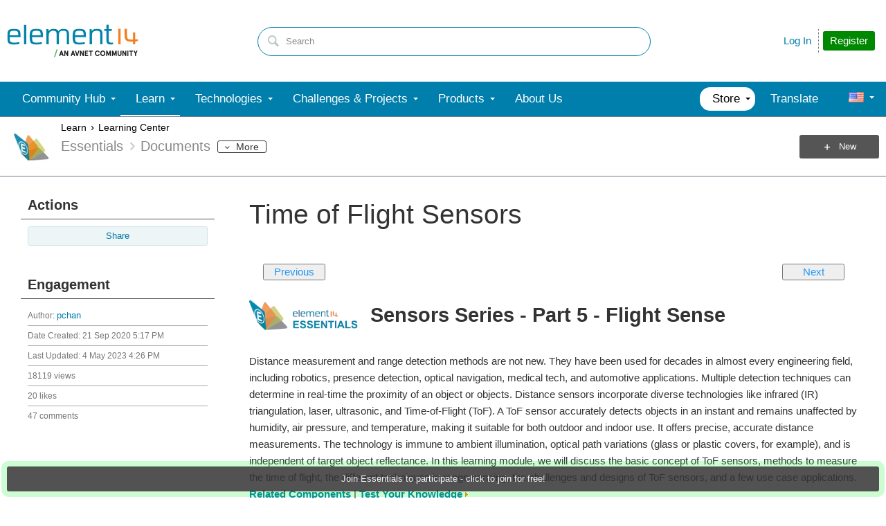

--- FILE ---
content_type: text/html; charset=utf-8
request_url: https://community.element14.com/learn/learning-center/essentials/w/documents/5037/time-of-flight-sensors
body_size: 59928
content:
<!DOCTYPE html>
<html lang="en" class="direction-ltr" style="direction:ltr;" prefix="og: https://ogp.me/ns#"><head><link rel="stylesheet" href="https://community-storage.element14.com/system/h/0000000041fd9d8f/https/communityelement14com/443/css/platform.less?_=6fi0ipVJJmxadJkUp19Ukg==" type="text/css" media="screen" /><script type ="text/javascript" src="https://community-storage.element14.com/system/js/jquery.min.js?_=fF2IapRJV+ntHMPF66Aj6Q=="></script><script type ="text/javascript" src="https://community-storage.element14.com/system/js/telligent.glow.min.js?_=vgBuwCLgj70d/ZkQGprA7g=="></script><script type="text/javascript" src="https://community-storage.element14.com/system/js/telligent.evolution.min.js?_=PBqn1/UXLJCYPpKJb0wMGw=="></script><script type="text/javascript">
// <![CDATA[
try { jQuery.telligent.evolution.site.configure({baseUrl:'https://community.element14.com/',cookieSameSiteSetting:'Lax',loginReturnUrl:'/learn/learning-center/essentials/w/documents/5037/time-of-flight-sensors',isLogout:false,enableGlobalForm:false,scheduledFileStatusUrl:'https://community.element14.com/callback.ashx?__type=Telligent.Evolution.Platform.Scripting.Plugins.ScheduledFileSupportPlugin%2C%20Telligent.Evolution.Platform',badgeablePanelCountUrl:'https://community.element14.com/callback.ashx?__type=Telligent.Evolution.CoreServices.Administration.Plugins.BadgeablePanelsServicePlugin%2C%20Telligent.Evolution.Platform',contentPeekUrl:'https://community.element14.com/callback.ashx?__type=Telligent.Evolution.CoreServices.Peek.Implementations.ContentPeekSupportPlugin%2C%20Telligent.Evolution.Platform',contextQueryString:'_pcurl=~%2Flearn%2Flearning-center%2Fessentials%2Fw%2Fdocuments%2F5037%2Ftime-of-flight-sensors',editorConfigVersionKey:'AAAAAEK%2FN2w%3D-AAAAAEIxl4Y%3D-638899964630000000-AAAAAEM0Y6g%3D',maxMediaWidth:0,mediaMaxHeight:0,defaultMediaWidth:640,defaultMediaHeight:360,directUploadContext:'bf9b23dd-b5b8-40e4-8a10-d421986a9912',directUploadUrl:'https://community.element14.com/api.ashx/v2/cfs/temporary.json?UploadContextId=bf9b23dd-b5b8-40e4-8a10-d421986a9912',alphaBlendUrl:'https://community-storage.element14.com/system/images/alpha_blend.png?_=rDgYcKKXtDTTlznKb0rS9A==',blankUrl:'https://community-storage.element14.com/system/images/blank.gif?_=rCOGdNBuBpdWSOkTkZqE7Q==',collapsedUrl:'https://community-storage.element14.com/system/images/collapsed.gif?_=uOP8C4yCYFszIGDqGLe9lw==',hueBlendUrl:'https://community-storage.element14.com/system/images/hue_blend.png?_=qz111YeOD6Ts3Ly4idL0XA==',blendUrl:'https://community-storage.element14.com/system/images/blend.png?_=SDEXwgpwhMzZDFeZFMFGfQ==',ddlButtonUrl:'https://community-storage.element14.com/system/images/ddl_button.gif?_=fY7YExHebbeVPkQgZ6F7fQ==',expandedUrl:'https://community-storage.element14.com/system/images/expanded.gif?_=LTAZ9Sl5GA/taddLhtaXAA==',transparentUrl:'https://community-storage.element14.com/system/images/transparent.png?_=FIiR/cLPV3HuxGD89zBPAQ==',datePattern:{
	pattern: '<1-31> <Jan,Feb,Mar,Apr,May,Jun,Jul,Aug,Sep,Oct,Nov,Dec> <0001-9999>',
    yearIndex: 2,
    monthIndex: 1,
    dayIndex: 0,
    hourIndex: -1,
    minuteIndex: -1,
    amPmIndex: -1,
    parseDateOnLoad: true
},timePattern:{
	pattern: '<1-12>:<00-59> <AM,PM>',
    yearIndex: -1,
    monthIndex: -1,
    dayIndex: -1,
    hourIndex: 0,
    minuteIndex: 1,
    amPmIndex: 2,
    parseDateOnLoad: true
},dateTimePattern:{
	pattern: '<1-31> <Jan,Feb,Mar,Apr,May,Jun,Jul,Aug,Sep,Oct,Nov,Dec> <0001-9999> <1-12>:<00-59> <AM,PM>',
    yearIndex: 2,
    monthIndex: 1,
    dayIndex: 0,
    hourIndex: 3,
    minuteIndex: 4,
    amPmIndex: 5,
    parseDateOnLoad: true
},monthNames:['Jan','Feb','Mar','Apr','May','Jun','Jul','Aug','Sep','Oct','Nov','Dec'],dayNames:['Sun','Mon','Tue','Wed','Thu','Fri','Sat'],authorizationCookieName:'.te.csrf',accessingUserId:2101,accessingUserIsSystemAccount:true,accessingUserTemporary:false,accessingUserIsAuthenticated:false,restUiContext:"p\u0026wikis-page\u0026c6108064af6511ddb074de1a56d89593\u002636a01adfae8849dca7ae8f7cd46fec61\u00260",versionKey:'639002607810599440',directionality:'ltr',editorLanguage:'en-US',autoLinkPattern:/((?:http|ftp|https):\/\/)([\w\-]{1,63}(?:\.[\w\-]{1,63}){0,127}(?:\([\w\-\.,@?!^=%&:/~\+#]{0,2046}\)|[\w\-\.,@?!^=%&:/~\+#]{0,2047}[\w\-@?^=%&:/~\+#]){0,2048})/i,defaultErrorMessage:'An error occurred.  Please try again or contact your administrator.',quoteText:'Quote',dateMinuteInFutureFormat:'in a few seconds',dateMinutesInFutureFormat:'in {0} minutes',dateHourInFutureFormat:'in over an hour',dateHoursInFutureFormat:'in {0} hours',dateDayInFutureFormat:'in {0} day',dateDaysInFutureFormat:'in {0} days',dateMonthInFutureFormat:'in {0} month',dateMonthsInFutureFormat:'in {0} months',dateYearInFutureFormat:'in over {0} year',dateYearsInFutureFormat:'in over {0} years',dateNowAgoFormat:'now',dateMinuteAgoFormat:'a few seconds ago',dateMinutesAgoFormat:'{0} minutes ago',dateHourAgoFormat:'{0} hour ago',dateHoursAgoFormat:'{0} hours ago',dateDayAgoFormat:'{0} day ago',dateDaysAgoFormat:'{0} days ago',dateMonthAgoFormat:'{0} month ago',dateMonthsAgoFormat:'{0} months ago',dateYearAgoFormat:'over {0} year ago',dateYearsAgoFormat:'over {0} years ago',previewZoomIn:'Zoom in',previewZoomOut:'Zoom out',previewClose:'Close',collapseExpandedItem:'Collapse',beforeUnloadMessageTip:'Progress will cancel if you leave.',pendingTip:'Progress will begin soon…',beforeUnloadMessageLabel:'Please wait…',clearText:'Clear',okText:'OK'});
jQuery.extend($.fn.evolutionUserFileTextBox.defaults,{removeText:'Remove',selectText:'Select/Upload...',noFileText:'No File Selected'});
jQuery.telligent.evolution.validation.registerExtensions({password:'Password contains invalid chars ...',passwordRegex:'^(?=.*[a-z])(?=.*[A-Z])(?=.*[0-9]).{7,128}$',email:'Your email address is invalid.',emailRegex:'^[!$\u0026*\\-=^`|~#%\u0027\\.\"+/?_{}\\\\a-zA-Z0-9 ]+@[\\-\\.a-zA-Z0-9]+(?:\\.[a-zA-Z0-9]+)+$',username:'Your sign in name does not meet the requirements for this site.',usernameRegex:'^[a-zA-Z0-9_\\-\\.]*$',emails:'One or more emails is invalid',url:'URL not in correct format',urlRegex:'^(?:(?:http|https|mailto|ftp|mms):|/|#|~/|data:image/(?:png|gif|jpe?g);base64,)',required:'This field is required.',date:'Please enter a valid date.',dateISO:'Please enter a valid date (ISO).',number:'Please enter a valid number.',digits:'Please enter only digits.',equalTo:'Please enter the same value again.',pattern:'Please enter valid value.',emailexists:'This email address is already in use.',groupnameexists:'This name is already in use.',mailinglistnameexists:'This name is already in use.',usernameexists:'This name is already in use.',wikipageexists:'This name is already in use.',maxlength:'Please enter no more than {0} characters.',minlength:'Please enter at least {0} characters.',rangelength:'Please enter a value between {0} and {1} characters long.',range:'Please enter a value between {0} and {1}.',max:'Please enter a value less than or equal to {0}.',min:'Please enter a value greater than or equal to {0}.',step:'Please enter a value that is a multiple of {0}.'});
jQuery.extend(jQuery.fn.evolutionLike.defaults,{likeText:'Like',unlikeText:'Unlike',modalTitleText:'People who like this',modalShowMoreText:'Show More',whoLikesOtherText:'\u003ca href=\"{user_profile_url}\" class=\"internal-link view-user-profile\"\u003e{user_display_name}\u003c/a\u003e likes this',whoLikesOtherTwoText:'\u003ca href=\"{user_profile_url}\" class=\"internal-link view-user-profile\"\u003e{user_display_name}\u003c/a\u003e and \u003cspan class=\"who-likes\"\u003e1 other\u003c/span\u003e like this',whoLikesOtherMultipleText:'\u003ca href=\"{user_profile_url}\" class=\"internal-link view-user-profile\"\u003e{user_display_name}\u003c/a\u003e and \u003cspan class=\"who-likes\"\u003e{count} others\u003c/span\u003e like this',whoLikesAccessingText:'You like this',whoLikesAccessingTwoText:'You and \u003cspan class=\"who-likes\"\u003e1 other\u003c/span\u003e like this',whoLikesAccessingMultipleText:'You and \u003cspan class=\"who-likes\"\u003e{count} others\u003c/span\u003e like this'});
jQuery.extend(jQuery.fn.evolutionInlineTagEditor.defaults,{editButtonText:'Edit tags',selectTagsText:'Select tags',saveTagsText:'Save',cancelText:'Cancel'});
jQuery.extend(jQuery.fn.evolutionStarRating.defaults,{titles:['Terrible','Poor','Fair','Average','Good','Excellent'],ratingMessageFormat:'Average rating: {rating} out of {max_rating} with {count} ratings.'});
jQuery.extend(jQuery.fn.evolutionModerate.defaults,{moderateLinkText:'moderate',reportLinkText:'Report as abusive',reportedLinkText:'Reported as abusive',reportedNotificationMessageText:'{NAME}\u0027s post has been reported. \u003cstrong\u003eThank you for your feedback.\u003c/strong\u003e'});
jQuery.extend(jQuery.fn.evolutionBookmark.defaults,{deleteBookmarkText:'Unbookmark {content_type_name}',addBookmarkText:'Bookmark this {content_type_name}',processingText:'...'});
jQuery.extend($.fn.evolutionCodeEditor.defaults,{editorUrl:'/cfs-file/__key/system/ace/ace.js'});
jQuery.extend(jQuery.telligent.evolution.ui.components.forumvotes.defaults,{modalTitleTextThread:'People who had this question',modalTitleTextReply:'People helped by this answer',noVotesText:'No Votes',modalShowMoreText:'More'});
jQuery.extend(jQuery.telligent.evolution.ui.components.forumqualityvotes.defaults,{modalTitleText:'People who voted on this thread',tipTextThread:'View Voters',noVotesText:'No Votes',upVoteText:'Vote Up',downVoteText:'Vote Down',logintext:'Login to vote on this thread',modalShowMoreText:'More'});
jQuery.extend(jQuery.fn.evolutionFeature.defaults,{editFeatureText:'Edit Feature',addFeatureText:'Feature ',processingText:'...'});
jQuery.extend(jQuery.fn.evolutionPager.defaults,{previousLabel:'Go to previous page',nextLabel:'Go to next page',firstLabel:'Go to first page',lastLabel:'Go to last page',individualPageLabel:'Go to page {0}'});
jQuery.telligent.evolution.systemNotifications.configure({explicitPanelUrl:'#_cptype=panel\u0026_cpcontexttype=Explicit\u0026_cppanelid=994a7020-02f3-4fc2-ba7d-be3f0febf9f9\u0026viewnotification=1',notificationText:'System Notification',reviewText:'Click to review and resolve.',andMoreText:' (plus {0} more)'});
} catch(e) { };
// ]]>
</script><script type="text/javascript">jQuery(function($) {
	$.telligent.evolution.messaging.subscribe('userActionFollowToggle', function(data) {
		var e = $(data.target);
		var userId = e.data('userid'), accessingUserId = e.data('accessinguserid'), v = e.data('follow');
		e.html('...');
		if (v) {
			$.telligent.evolution.post({
				url: $.telligent.evolution.site.getBaseUrl() + 'api.ashx/v2/users/{FollowerId}/following.json',
				data: { FollowerId: accessingUserId, FollowingId: userId },
				dataType: 'json',
				success: function(response) { e.html('Unfollow').data('follow', false); },
				error: function(response) {  e.html('Follow').data('follow', true); }
			});
		} else {
			$.telligent.evolution.del({
				url: $.telligent.evolution.site.getBaseUrl() + 'api.ashx/v2/users/{FollowerId}/following/{FollowingId}.json',
				data: { FollowerId: accessingUserId, FollowingId: userId },
				dataType: 'json',
				success: function(response) { e.html('Follow').data('follow', true); },
				error: function(response) {  e.html('Unfollow').data('follow', false); }
			});
		}
	});
});</script><script type="text/javascript">jQuery(function($) {
	$.telligent.evolution.messaging.subscribe('userActionFriendshipToggle', function(data) {
		var e = $(data.target);
		var userId = e.data('userid'), accessingUserId = e.data('accessinguserid'), v = parseInt(e.data('friendship'));
		var t = e.html();
		e.html('...');
		if (v == 0) {
				$.telligent.evolution.post({
					url: $.telligent.evolution.site.getBaseUrl() + 'api.ashx/v2/users/{RequestorId}/friends.json',
					data: { RequestorId: accessingUserId, RequesteeId: userId, RequestMessage: '\u003cp\u003eI would like to be your contact here on the element14 Community so that we can exchange\u0026nbsp;direct messages.\u003c/p\u003e\n\u003cp\u003eI look forward to communicating with you.\u003c/p\u003e' },
					dataType: 'json',
					success: function(response) { window.location = window.location; },
					error: function(response) {  e.html(t); }
				});
		} else if (v == 3) {
				$.telligent.evolution.post({
					url: $.telligent.evolution.site.getBaseUrl() + 'api.ashx/v2/users/{RequestorId}/friends.json',
					data: { RequestorId: accessingUserId, RequesteeId: userId, RequestMessage: '\u003cp\u003eI would like to be your contact here on the element14 Community so that we can exchange\u0026nbsp;direct messages.\u003c/p\u003e\n\u003cp\u003eI look forward to communicating with you.\u003c/p\u003e '},
					dataType: 'json',
					success: function(response) { window.location = window.location; },
					error: function(response) {  e.html(t); }
				});
		} else if (v == 1 || v == 2 || v == 4) {
			if (v == 4 || (v == 1 && window.confirm('Are you sure you want to cancel this friendship request?')) || (v == 2 && window.confirm('Are you sure you want to unfriend this person?'))) {
				$.telligent.evolution.del({
					url: $.telligent.evolution.site.getBaseUrl() + 'api.ashx/v2/users/{RequestorId}/friends/{RequesteeId}.json',
					data: { RequestorId: accessingUserId, RequesteeId: userId },
					dataType: 'json',
					success: function(response) { window.location = window.location; },
					error: function(response) {  e.html(t); }
				});
			} else { e.html(t); }
		}
	});
});</script><script type="text/javascript">
(function($){
$.extend($.fn.evolutionUpDownVoting.defaults,{voteDownMessage:'Vote against this idea',voteUpMessage:'Vote for this idea',loginMessage:'Sign in to vote on ideas',noPermissionMessage:'You do not have permission to vote for this idea',notGroupMemberMessage:'Join this group to vote on this idea',deleteMessage:'Remove your vote for this idea',readOnlyMessage: 'Voting on this idea has been disabled',switchToDownVoteMessage: 'Vote against this idea instead of for it',switchToUpVoteMessage: 'Vote for this idea instead of against it',voteDownAgainMessage:'Vote against this idea again',voteUpAgainMessage:'Vote for this idea again',removeDownVoteMesage:'Remove a vote against this idea',removeUpVoteMessage:'Remove a vote for this idea',viewVotesMessage:'View votes' });}(jQuery));
</script>
<script type="text/javascript">(function($){ $.telligent.evolution.media.defaults.endpoint = 'https://community.element14.com/callback.ashx?__type=Telligent.Evolution.Api.Plugins.Endpoints.FileViewerEndpoint%2C%20Telligent.Evolution.Platform'; }(jQuery));</script><script type="text/javascript">(function($){ $.telligent.evolution.preview.defaults.endpoint = 'https://community.element14.com/callback.ashx?__type=Telligent.Evolution.Api.Plugins.Endpoints.WebPreviewEndpoint%2C%20Telligent.Evolution.Platform'; }(jQuery));</script><script type="text/javascript">(function($){ $.fn.evolutionComposer.plugins.mentions.defaults.mentionablesEndpoint = 'https://community.element14.com/callback.ashx?__type=Telligent.Evolution.Api.Plugins.Endpoints.MentionablesEndpoint%2C%20Telligent.Evolution.Platform'; }(jQuery));</script><script type="text/javascript">(function($){ $.telligent.evolution.language.defaults.dateEndpoint = 'https://community.element14.com/callback.ashx?__type=Telligent.Evolution.Api.Plugins.Endpoints.DateFormattingEndpoint%2C%20Telligent.Evolution.Platform'; }(jQuery));</script><script type="text/javascript">(function($){ $.fn.evolutionUserFileTextBox.defaults.endpoint = 'https://community.element14.com/callback.ashx?__type=Telligent.Evolution.Api.Plugins.Endpoints.UserFileTextBoxEndpoint%2C%20Telligent.Evolution.Platform'; }(jQuery));</script><script type="text/javascript">
if (window === window.top) {
	jQuery(function(j){
		var redirected = false;
		var ensureLoggedIn = function(){
			if (!redirected) {
				var hashData = jQuery.telligent.evolution.url.hashData();
				if (hashData._cptype){
					redirected = true;
					window.location = jQuery.telligent.evolution.url.modify({
						url:'/login?ReturnUrl=%2Flearn%2Flearning-center%2Fessentials%2Fw%2Fdocuments%2F5037%2Ftime-of-flight-sensors',
						query: {
							ReturnUrl:window.location+''
						},
						hash: ''
					});
				}
			}
		};
		jQuery(window).on('hashchange', function(){
			ensureLoggedIn();
		});
		ensureLoggedIn()
	});
}
</script><title>Time of Flight Sensors - element14 Community</title>
<link rel="canonical" href="https://community.element14.com/learn/learning-center/essentials/w/documents/5037/time-of-flight-sensors" /><meta property="og:site_name" content="element14 Community" />
<meta name="GENERATOR" content="Telligent Community 12" />
<meta name="keywords" content="crosstalk,Vertical Cavity Surface Emitting Diode,SPAD array,stmicroelectroncs,Single Photon Avalanche Diode,sensors,ladar,lidar,Smart Parking  application,VL6180,Indirect ToF,light-based range sensing,triangulation,time-of-flight,distance measurement,VCSEL cone,modulation,VL53L1CB,vl53l0x,vl53l1x,stmicroelectronics,Range sensors,Laser-based ToF range sensors,tof,VL53L3CX,range measurement,time of flight,FlightSense,Presence Sensing System application,sensor,ess_module" />
<meta name="description" content="Sensors Series - Part 5 - Flight SenseDistance measurement and range detection methods are not new. They have been used for decades in almost every engineering field, including robotics, presence detection, optical navigation, medical tech, and automotive applications. Multiple detection techniques " />
<meta property="og:Title" content="Time of Flight Sensors" />
<meta property="og:image:width" content="218" />
<meta property="og:image" content="https://community.element14.com/e14/assets/legacy/2017/learningess.png" />
<meta name="twitter:domain" content="community.element14.com" />
<meta name="twitter:url" content="https://community.element14.com/learn/learning-center/essentials/w/documents/5037/time-of-flight-sensors" />
<meta name="expected-hostname" content="community.element14.com" />
<meta name="twitter:image:alt" content="Time of Flight Sensors" />
<meta property="og:image:height" content="64" />
<meta name="twitter:description" content="Sensors Series - Part 5 - Flight SenseDistance measurement and range detection methods are not new. They have been used for decades in almost every engineering field, including robotics, presence detection, optical navigation, medical tech, and automotive applications. Multiple detection techniques " />
<meta name="twitter:creator" content="@e14Community" />
<meta name="twitter:image" content="https://community.element14.com/e14/assets/legacy/2017/learningess.png" />
<meta property="og:type" content="website" />
<meta name="twitter:title" content="Time of Flight Sensors" />
<meta name="twitter:image:src" content="https://community.element14.com/e14/assets/legacy/2017/learningess.png" />
<meta property="og:description" content="Sensors Series - Part 5 - Flight SenseDistance measurement and range detection methods are not new. They have been used for decades in almost every engineering field, including robotics, presence detection, optical navigation, medical tech, and automotive applications. Multiple detection techniques " />
<meta name="title" content="Time of Flight Sensors" />
<meta property="og:url" content="https://community.element14.com/learn/learning-center/essentials/w/documents/5037/time-of-flight-sensors" />
<meta property="fb:app_id" content="354647788222159" />
<meta property="og:title" content="Time of Flight Sensors" />
<meta property="og:image:alt" content="Time of Flight Sensors" />
<meta name="twitter:card" content="summary_large_image" />
<meta property="og:locale" content="en_US" />
<meta name="twitter:site" content="@e14Community" /><link type="text/css" rel="stylesheet" href="https://community-storage.element14.com/uifiles/h/0000000041fd9d8e/00ec0001bb9041c288cc63c14b3070ba/s/00000000000000000000000000000000/0/theme_000/theme/f/1/638550041500000000/https/communityelement14com/443/screen.less?_=ZtFoMh6/bUEXEtm32eSQnA==" /><link type="text/css" rel="stylesheet" href="https://community-storage.element14.com/uifiles/h/0000000041fd9d8e/00ec0001bb9041c288cc63c14b3070ba/s/00000000000000000000000000000000/0/theme_000/theme/f/1/638550041500000000/https/communityelement14com/443/print.css?_=pNanWynCTjTQ+FmAFaH3xA==" media="print" /><link type="text/css" rel="stylesheet" href="https://community-storage.element14.com/uifiles/h/0000000041fd9d8e/00ec0001bb9041c288cc63c14b3070ba/s/00000000000000000000000000000000/0/theme_000/theme/f/1/638550041500000000/https/communityelement14com/443/handheld.less?_=lshJGvSW0IbVt1aGgcZ8tw==" media="only screen and (max-width: 670px)" /><link type="text/css" rel="stylesheet" href="https://community-storage.element14.com/uifiles/h/0000000041fd9d8e/00ec0001bb9041c288cc63c14b3070ba/s/00000000000000000000000000000000/0/theme_000/theme/f/1/638550041500000000/https/communityelement14com/443/tablet.less?_=GZqxmYqsyFO6A22jNf6RfQ==" media="only screen and (min-device-width: 671px) and (max-device-width: 1024px) and (orientation: landscape), only screen and (min-device-width: 671px) and (max-device-width: 1024px) and (orientation: portrait)" /><meta name="viewport" content="width=device-width, user-scalable=yes, initial-scale=1, maximum-scale=5" />

	<link rel="icon" type="image/png" href="https://community-storage.element14.com/themefiles/fd/s/00ec0001bb9041c288cc63c14b3070ba/files/favicon.png?sv=2016-05-31&amp;sr=b&amp;si=telligent&amp;sig=mAZQ0V%2BU6dCNWidah3IMMzAQglajeD0%2BCDGJh%2BBO%2B2I%3D&amp;_=68RepuC5XieEhVwobuKY5A==">
	<link rel="apple-touch-icon" href="https://community-storage.element14.com/themefiles/fd/s/00ec0001bb9041c288cc63c14b3070ba/files/favicon.png?sv=2016-05-31&amp;sr=b&amp;si=telligent&amp;sig=mAZQ0V%2BU6dCNWidah3IMMzAQglajeD0%2BCDGJh%2BBO%2B2I%3D&amp;_=68RepuC5XieEhVwobuKY5A==">
<link type="text/css" rel="stylesheet" href="https://community-storage.element14.com/uifiles/h/0000000041fd9d8e/00ec0001bb9041c288cc63c14b3070ba/s/00000000000000000000000000000000/0/theme_000/theme/f/1/638550041500000000/https/communityelement14com/443/selayouts.less?_=0ZjSQFXCDCO0BiadCKiEMQ==" /><link type="text/css" rel="stylesheet" href="https://community-storage.element14.com/uifiles/h/0000000041fd9d8e/00ec0001bb9041c288cc63c14b3070ba/s/00000000000000000000000000000000/0/theme_000/theme/f/1/638550041500000000/https/communityelement14com/443/semain.less?_=kH9R9kAw1NU7Roop0rs3uw==" /><link type="text/css" rel="stylesheet" href="https://community-storage.element14.com/uifiles/h/0000000041fd9d8e/00ec0001bb9041c288cc63c14b3070ba/s/00000000000000000000000000000000/0/theme_000/theme/f/1/638550041500000000/https/communityelement14com/443/secolors.less?_=QiAAY5Ec42b90cqJu3s+CQ==" /><link type="text/css" rel="stylesheet" href="https://community-storage.element14.com/uifiles/h/0000000041fd9d8e/00ec0001bb9041c288cc63c14b3070ba/s/00000000000000000000000000000000/0/theme_000/theme/f/1/638550041500000000/https/communityelement14com/443/seglobal.less?_=60qXYNBzw1N96+UvE2pV5w==" /><link type="text/css" rel="stylesheet" href="https://community-storage.element14.com/uifiles/h/0000000041fd9d8e/00ec0001bb9041c288cc63c14b3070ba/s/00000000000000000000000000000000/0/theme_000/theme/f/1/638550041500000000/https/communityelement14com/443/seclient.less?_=2Q/keQXX8DQSNFEB6pcvcg==" />
<script type="text/javascript" src="https://community-storage.element14.com/themefiles/fd/s/00ec0001bb9041c288cc63c14b3070ba/jsfiles/theme.js?sv=2016-05-31&amp;sr=b&amp;si=telligent&amp;sig=rxnTrDEbqQiVg5nfZn%2FoNjCs5XynWQaO9iIdhpmQMTE%3D&amp;_=0RGCT9TOfhJW5IoBL8yoxQ=="></script>
<script type="text/javascript">
jQuery(function(j){
	j.telligent.evolution.theme.social.register({
		dockedSidebars:  true ,
		adaptiveHeaders:  false ,
		adaptiveHeadersMinWidth: 670
	})
});
</script><script type="text/javascript">
    // apply special custom styles for global navigation
    function observeGlobalNavigation () {
        let MutationObserver = window.MutationObserver || window.WebKitMutationObserver || window.MozMutationObserver
        
        // select the node that will be observed for mutations
        let targetNode = document.querySelector('html body#se-theme .header-fragments .content-fragment.navigation-custom .navigation-list[data-direction="horizontal"]')
        
        if (!targetNode) {
            return
        }

        // options
        let config = {
            attributes: true,
            childList: true,
            characterData: false,
            subtree: true
        }
        
        // callback function to execute when mutations are observed
        let callback = function (mutationsList) {
            let openItem = document.querySelector('html body#se-theme .header-fragments .content-fragment.navigation-custom .navigation-list[data-direction="horizontal"] a.subnav-open, html body#se-theme .header-fragments .content-fragment.navigation-custom .navigation-list[data-direction="horizontal"] a.links-expanded')
                
            if (openItem) {
                document.body.classList.add('se-global-nav-open')
            } else {
                document.body.classList.remove('se-global-nav-open')
            }
        }
        
        // create an observer instance linked to the callback function
        let observer = new MutationObserver(callback)
        
        // start observing the target node for configured mutations
        observer.observe(targetNode, config)
    }
    
    
    // entry point
    document.addEventListener('DOMContentLoaded', function () {
        if (document.body.id !== 'se-theme') {
            document.body.id = 'se-theme'
        }

        observeGlobalNavigation()
    }, false)
    

    // jQuery entry point
    jQuery(function () {
        // set vertical position of the user avatar title tip
        let userAvatar = jQuery('.banner.site .user-links a.user')
        if (userAvatar) {
            userAvatar.evolutionTip({
                attribute: jQuery.fn.evolutionTip.defaults.attribute,
                vertical: 'below'
            })
        }
        
        // set vertical & horizontal position for logo tooltip
        let logotype = jQuery('.banner.site .avatar > a')
        if (logotype) {
            logotype.evolutionTip({
                attribute: jQuery.fn.evolutionTip.defaults.attribute,
                vertical: 'below'
            })
        }
    })
</script>

<script type="text/javascript">
    // entry point (vanilla)
    document.addEventListener('DOMContentLoaded', function () {

    }, false)
    
    
    
    // entry point (jQuery)
    jQuery(function () {
      
    })
</script>
<link rel="preconnect" href="https://cdn-ukwest.onetrust.com">
<link rel="dns-prefetch" href="https://cdn-ukwest.onetrust.com">
<!-- OneTrust Cookies Consent Notice start for community.element14.com -->
<script type="text/javascript" src="https://cdn-ukwest.onetrust.com/consent/6391955a-e140-4cc1-b734-c244a329cfd9/OtAutoBlock.js" ></script>
<script src="https://cdn-ukwest.onetrust.com/scripttemplates/otSDKStub.js"  type="text/javascript" charset="UTF-8" data-domain-script="6391955a-e140-4cc1-b734-c244a329cfd9" ></script>
<script type="text/javascript">
function OptanonWrapper() { }
</script>
<!-- OneTrust Cookies Consent Notice end for community.element14.com -->

<meta http-equiv="X-Clacks-Overhead" content="GNU Terry Pratchett" />

<link rel="apple-touch-icon" sizes="57x57" href="/apple-touch-icon-57x57.png" />
<link rel="apple-touch-icon" sizes="60x60" href="/apple-touch-icon-60x60.png" />
<link rel="apple-touch-icon" sizes="72x72" href="/apple-touch-icon-72x72.png" />
<link rel="apple-touch-icon" sizes="76x76" href="/apple-touch-icon-76x76.png" />
<link rel="apple-touch-icon" sizes="114x114" href="/apple-touch-icon-114x114.png" />
<link rel="apple-touch-icon" sizes="120x120" href="/apple-touch-icon-120x120.png" />
<link rel="apple-touch-icon" sizes="144x144" href="/apple-touch-icon-144x144.png" />
<link rel="apple-touch-icon" sizes="152x152" href="/apple-touch-icon-152x152.png" />
<link rel="apple-touch-icon" sizes="180x180" href="/apple-touch-icon-180x180.png" />
<link rel="icon" type="image/png" href="/favicon-32x32.png" sizes="32x32" />
<link rel="icon" type="image/png" href="/favicon-194x194.png" sizes="194x194" />
<link rel="icon" type="image/png" href="/favicon-96x96.png" sizes="96x96" />
<link rel="icon" type="image/png" href="/android-chrome-192x192.png" sizes="192x192" />
<link rel="manifest" href="/manifest.json" />
<link rel="mask-icon" href="/safari-pinned-tab.svg" color="#5bbad5" />
<meta name="msapplication-TileColor" content="#2b5797" />
<meta name="msapplication-TileImage" content="/mstile-144x144.png" />
<meta name="theme-color" content="#ffffff" /><link rel="stylesheet" href="https://community-storage.element14.com/uifiles/h/0000000041fd9d8e/00ec0001bb9041c288cc63c14b3070ba/g/36a01adfae8849dca7ae8f7cd46fec61/0/header_0010/16/f/3/638817888770000000/https/communityelement14com/443/style.less?_=GKcw0PMYw2KVocnEninfIA=="  />
<link rel="stylesheet" href="https://community-storage.element14.com/uifiles/h/0000000041fd9d8e/00ec0001bb9041c288cc63c14b3070ba/g/36a01adfae8849dca7ae8f7cd46fec61/0/header_0010/21/f/3/638501638089600000/https/communityelement14com/443/render-styles.less?_=E5+A8Pqx2WxMIN1EMJJblQ=="  />
<link rel="stylesheet" href="https://community-storage.element14.com/uifiles/h/0000000041fd9d8e/00ec0001bb9041c288cc63c14b3070ba/g/36a01adfae8849dca7ae8f7cd46fec61/0/header_0010/18/f/3/638501638089600000/https/communityelement14com/443/style.less?_=v4zVcFJcKcwiXplxcmNboQ=="  />
<link rel="stylesheet" href="https://community-storage.element14.com/uifiles/h/0000000041fd9d8e/00ec0001bb9041c288cc63c14b3070ba/g/36a01adfae8849dca7ae8f7cd46fec61/0/pwikis-page_0000/7690/f/3/638657230650000000/https/communityelement14com/443/style.less?_=PV7TIgirjoI8+0vs5NCXMQ=="  />
<link rel="stylesheet" href="https://community-storage.element14.com/uifiles/h/0000000041fd9d8e/00ec0001bb9041c288cc63c14b3070ba/g/36a01adfae8849dca7ae8f7cd46fec61/0/pwikis-page_0000/3838/f/3/638501638089600000/https/communityelement14com/443/style.less?_=54F9wBOGgXgQI6qXKwqI5w=="  />
<link rel="stylesheet" href="https://community-storage.element14.com/uifiles/h/0000000041fd9d8e/00ec0001bb9041c288cc63c14b3070ba/g/36a01adfae8849dca7ae8f7cd46fec61/0/pwikis-page_0000/3839/f/3/638501638089600000/https/communityelement14com/443/style.less?_=54F9wBOGgXgQI6qXKwqI5w=="  />
<link rel="stylesheet" href="https://community-storage.element14.com/uifiles/h/0000000041fd9d8e/00ec0001bb9041c288cc63c14b3070ba/g/36a01adfae8849dca7ae8f7cd46fec61/0/pwikis-page_0000/3843/f/3/638501638089600000/https/communityelement14com/443/style.less?_=LQqgGYMVEt5ICAAilezPFw=="  />
<link rel="stylesheet" href="https://community-storage.element14.com/uifiles/h/0000000041fd9d8e/00ec0001bb9041c288cc63c14b3070ba/g/36a01adfae8849dca7ae8f7cd46fec61/0/pwikis-page_0000/3844/f/3/638748161430000000/https/communityelement14com/443/style.less?_=SlYFRGVcPhfkuNLTUvgtvw=="  />
<link rel="stylesheet" href="https://community-storage.element14.com/uifiles/h/0000000041fd9d8e/00ec0001bb9041c288cc63c14b3070ba/g/36a01adfae8849dca7ae8f7cd46fec61/0/footer_0010/59/f/3/638972573240000000/https/communityelement14com/443/style.less?_=3qOp9sMAKWeMpZlGyynG4A=="  />
<link rel="stylesheet" href="https://community-storage.element14.com/uifiles/h/0000000041fd9d8e/00ec0001bb9041c288cc63c14b3070ba/g/36a01adfae8849dca7ae8f7cd46fec61/0/footer_0010/24/f/3/638501638089600000/https/communityelement14com/443/style.less?_=D7K2U1Ro1a4Co51QsD2YfQ=="  />
<link rel="stylesheet" href="https://community-storage.element14.com/uifiles/h/0000000041fd9d8e/00ec0001bb9041c288cc63c14b3070ba/g/36a01adfae8849dca7ae8f7cd46fec61/0/footer_0010/29/f/3/638501638089600000/https/communityelement14com/443/style.less?_=alSpl6HgjXXBBIP8efzbxw=="  /><link rel="alternate" type="application/rss+xml" title="Essentials (RSS 2.0)" href="https://community.element14.com/learn/learning-center/essentials/rss"  /><link rel="alternate" type="application/rss+xml" title="Documents (RSS 2.0)" href="https://community.element14.com/learn/learning-center/essentials/w/documents/rss"  /><link rel="alternate" type="application/rss+xml" title="Time of Flight Sensors (RSS 2.0)" href="https://community.element14.com/learn/learning-center/essentials/w/documents/5037/time-of-flight-sensors/rss"  />
<script>(window.BOOMR_mq=window.BOOMR_mq||[]).push(["addVar",{"rua.upush":"false","rua.cpush":"false","rua.upre":"false","rua.cpre":"true","rua.uprl":"false","rua.cprl":"false","rua.cprf":"false","rua.trans":"SJ-b56cf035-741c-4b2e-a5aa-c444c5f43e8b","rua.cook":"true","rua.ims":"false","rua.ufprl":"false","rua.cfprl":"true","rua.isuxp":"false","rua.texp":"norulematch","rua.ceh":"false","rua.ueh":"false","rua.ieh.st":"0"}]);</script>
                              <script>!function(e){var n="https://s.go-mpulse.net/boomerang/";if("False"=="True")e.BOOMR_config=e.BOOMR_config||{},e.BOOMR_config.PageParams=e.BOOMR_config.PageParams||{},e.BOOMR_config.PageParams.pci=!0,n="https://s2.go-mpulse.net/boomerang/";if(window.BOOMR_API_key="RVBPD-8GALF-8D5TU-S38JB-QEDZ3",function(){function e(){if(!o){var e=document.createElement("script");e.id="boomr-scr-as",e.src=window.BOOMR.url,e.async=!0,i.parentNode.appendChild(e),o=!0}}function t(e){o=!0;var n,t,a,r,d=document,O=window;if(window.BOOMR.snippetMethod=e?"if":"i",t=function(e,n){var t=d.createElement("script");t.id=n||"boomr-if-as",t.src=window.BOOMR.url,BOOMR_lstart=(new Date).getTime(),e=e||d.body,e.appendChild(t)},!window.addEventListener&&window.attachEvent&&navigator.userAgent.match(/MSIE [67]\./))return window.BOOMR.snippetMethod="s",void t(i.parentNode,"boomr-async");a=document.createElement("IFRAME"),a.src="about:blank",a.title="",a.role="presentation",a.loading="eager",r=(a.frameElement||a).style,r.width=0,r.height=0,r.border=0,r.display="none",i.parentNode.appendChild(a);try{O=a.contentWindow,d=O.document.open()}catch(_){n=document.domain,a.src="javascript:var d=document.open();d.domain='"+n+"';void(0);",O=a.contentWindow,d=O.document.open()}if(n)d._boomrl=function(){this.domain=n,t()},d.write("<bo"+"dy onload='document._boomrl();'>");else if(O._boomrl=function(){t()},O.addEventListener)O.addEventListener("load",O._boomrl,!1);else if(O.attachEvent)O.attachEvent("onload",O._boomrl);d.close()}function a(e){window.BOOMR_onload=e&&e.timeStamp||(new Date).getTime()}if(!window.BOOMR||!window.BOOMR.version&&!window.BOOMR.snippetExecuted){window.BOOMR=window.BOOMR||{},window.BOOMR.snippetStart=(new Date).getTime(),window.BOOMR.snippetExecuted=!0,window.BOOMR.snippetVersion=12,window.BOOMR.url=n+"RVBPD-8GALF-8D5TU-S38JB-QEDZ3";var i=document.currentScript||document.getElementsByTagName("script")[0],o=!1,r=document.createElement("link");if(r.relList&&"function"==typeof r.relList.supports&&r.relList.supports("preload")&&"as"in r)window.BOOMR.snippetMethod="p",r.href=window.BOOMR.url,r.rel="preload",r.as="script",r.addEventListener("load",e),r.addEventListener("error",function(){t(!0)}),setTimeout(function(){if(!o)t(!0)},3e3),BOOMR_lstart=(new Date).getTime(),i.parentNode.appendChild(r);else t(!1);if(window.addEventListener)window.addEventListener("load",a,!1);else if(window.attachEvent)window.attachEvent("onload",a)}}(),"".length>0)if(e&&"performance"in e&&e.performance&&"function"==typeof e.performance.setResourceTimingBufferSize)e.performance.setResourceTimingBufferSize();!function(){if(BOOMR=e.BOOMR||{},BOOMR.plugins=BOOMR.plugins||{},!BOOMR.plugins.AK){var n="true"=="true"?1:0,t="cookiepresent",a="ck6bhbaxezh2s2l5lyta-f-e200d0432-clientnsv4-s.akamaihd.net",i="false"=="true"?2:1,o={"ak.v":"39","ak.cp":"1171429","ak.ai":parseInt("700763",10),"ak.ol":"0","ak.cr":12,"ak.ipv":4,"ak.proto":"h2","ak.rid":"16d68152","ak.r":45721,"ak.a2":n,"ak.m":"x","ak.n":"essl","ak.bpcip":"18.188.19.0","ak.cport":49772,"ak.gh":"23.33.25.22","ak.quicv":"","ak.tlsv":"tls1.3","ak.0rtt":"","ak.0rtt.ed":"","ak.csrc":"-","ak.acc":"","ak.t":"1769823782","ak.ak":"hOBiQwZUYzCg5VSAfCLimQ==ZDMBgHw33QmO0xLiiV+UXOrSh1n2b1lNZ0RelJr60GPO0twsau7ddiLIpR69Q+1Al6/s88EpZFhw9KjIPtmBRchWje8KulFMW590TZF+XTDKaf7y+ukOJLQnwjUXsL3Zb6liaAN2E/wKsVo23ZVsQNns4cXu1LVIkefi3UdQRX8t/a/vSzOp91KP7e6FSiLBOFS5u7nSkn7NHPkq5EknSeHs1TVmg8vnhTkM2UWTCsrH6Je/5Uiuret0h1GCM/rXX9gHNqNOcEC8LxRY/P2mNNRzAscEsDcq+eeXhC6Hsy9jTnNrm+GjxTBV+gYDG8Y58GuLK7AYZKokrQhQWbY6xesAm1TQTFGqX1CI5g8DBMVmmmMseuowu/twgMjZqSGmI3RE6QpYM+n9vZ19BJ5QFuzmwkZZQpoHPxE1cRZ45JQ=","ak.pv":"48","ak.dpoabenc":"","ak.tf":i};if(""!==t)o["ak.ruds"]=t;var r={i:!1,av:function(n){var t="http.initiator";if(n&&(!n[t]||"spa_hard"===n[t]))o["ak.feo"]=void 0!==e.aFeoApplied?1:0,BOOMR.addVar(o)},rv:function(){var e=["ak.bpcip","ak.cport","ak.cr","ak.csrc","ak.gh","ak.ipv","ak.m","ak.n","ak.ol","ak.proto","ak.quicv","ak.tlsv","ak.0rtt","ak.0rtt.ed","ak.r","ak.acc","ak.t","ak.tf"];BOOMR.removeVar(e)}};BOOMR.plugins.AK={akVars:o,akDNSPreFetchDomain:a,init:function(){if(!r.i){var e=BOOMR.subscribe;e("before_beacon",r.av,null,null),e("onbeacon",r.rv,null,null),r.i=!0}return this},is_complete:function(){return!0}}}}()}(window);</script></head><body spellcheck="true">








<script type="text/javascript">
    document.body.id = 'se-theme';
</script>


<div class="single-column header-fragments evolution-reflow-container" data-related="_h_page" id="_h_singlecolumn" style = "display:none"></div><div class="header-fragments evolution-reflow-container" data-related="_h_singlecolumn" id="_h_page"  data-reflow-width="670"><div class="layout">
<div class="layout-header"></div>
<div class="layout-content header-top-content" id="_h_layout"><div class="layout-region header" id="_h_header">
<div class="layout-region-inner header"><div class="content-fragment scripted-content-fragment no-wrapper responsive-1 " id="header-20" data-reflow="_h_header,_h_singlecolumn,1,0,0">
<div class="content-fragment-content">
<script>
    // Track errors globally
    var e14JSErrorArray = []; // Used so that we can store errors from early on in initialisation
	window.onerror = function(message, filePath, line) {
        var file = filePath.substring(filePath.lastIndexOf('/')+1);
		var errorText = 'jsError-**BROWSER**-L'+line+'-'+file.substring(0,15)+'-'+message;
		
	    switch (document.readyState) {
          case "loading":
            e14JSErrorArray.push(errorText); // Log this later
            break;
          default:
            // The page is fully loaded.
            e14.func.queueScripts.add(function(){
                e14.func.logJSErrors(errorText)
            });
            break;
        }
        
        return false;
	}
	
    console.log('e14-global-widget loaded');

    window.digitalData = {};     
    window.e14 = {
        meta: { 
            user: {
                                userid: 2101,
                username: 'Anonymous',
                profileUrl: '$core_v2_user.Accessing.ProfileUrl',
                anonymous: true,
                points: 0,
                isAdmin: false             },
            page: {},             products: []
        },
        props: {
            buyGoesToCart: true,
            botOptimsation: false,
                        cmtyManagerId: 24933,
            isMobile: false,
            jsErrorSendLimit: 5,
            jsErrorSentCount: 0,
            liveAgentEnabled: false,
            masheryURL: 'https://api.element14.com/catalog/products',
            masheryKey: '6ayk7fwykyakewdebxfewehr',
            resourceVersion: '09be6430-cbc8-4486-aed7-1018228d96bf',
            resourceRoot: '/e14/cfs/e14core/',
            resourceUseCfs: false,
            webinarsStartingSoon: '{}',
                        siteroot: 'https://community.element14.com'
        },
        trk: {},
        func: {
            queueScripts: (function queueScripts() {
                var queue = [];
                var priorityQueue = [];
                var queueExecuted = false;
                function add(fn, priority) {
                    priority = priority || false;
                    if (typeof fn === 'function') {
                        if (queueExecuted) {
                            try {
                                fn();
                            } catch (error) {
                                console.error(error);
                            }
                        } else {
                            if (priority) {
                                priorityQueue.push(fn);
                            } else {
                                queue.push(fn);
                            }
                        }
                    }
                }

                function execute() {
                    if (queueExecuted)
                        return false;
        
                    var arr = priorityQueue.concat(queue);
                    for (var s = 0, l = arr.length; s < l; s++) {
                        // try {
                            arr[s]();
                        // } catch (e) {
                        //     if (console)
                        //         console.error(e);
                        // }
                    }
                    queueExecuted = true;
        
                    return queueExecuted;
                }
        
                return {
                    add: add,
                    execute: execute
                }
            }())
        }
    }
</script>

            <script type="text/javascript" src="/e14/assets/launch/0a264242e0bd/572606bb99db/launch-91cd98e803cd.min.js?ver=dd9679ce-eb49-4bf2-bac5-e6e258cca29c"></script>
    
<script type="text/javascript" data-ot-ignore="/e14/cfs/e14core/lib/require.js" src="/e14/cfs/e14core/lib/require.js"></script>
<script>

    require.config({
        baseUrl: "/e14/cfs/e14core/scripts/", // Subject to change per environment
        waitSeconds : 30,
        urlArgs: "v=" + e14.props.resourceVersion,
        deps: ['main'],
        attributes: {
            "main": {
              "data-ot-ignore": "/e14/cfs/e14core/lib/main.js?v=09be6430-cbc8-4486-aed7-1018228d96bf",
            }
        },
        onNodeCreated: function(node, config, name, url){
            if(config.attributes && config.attributes[name]){
              Object.keys(config.attributes[name]).forEach(function(attribute) {
                node.setAttribute(attribute, config.attributes[name][attribute]);
              });
            }
        },
        paths: {
            'libraries': '../lib',
            'handlebars': '../lib/handlebars',
            'views': '../views',
            'text': '../lib/modules/text',
            'shims': '../lib/shims',
            'jquery': '../lib/jquery-proxy'
        },
        packages: [
        { 
            name: 'global-utils',
            location: 'global-utils',  // default 'packagename'
            main: 'index'         // default 'main' 
        }]
    });
</script>

<link rel="stylesheet" href="/e14/cfs/e14core/styles/e14-theme.css?v=09be6430-cbc8-4486-aed7-1018228d96bf">
<link rel="stylesheet" href="/e14/cfs/e14core/styles/e14-base.css?v=09be6430-cbc8-4486-aed7-1018228d96bf"></div>
<div class="content-fragment-footer"></div>
</div>
<div class="content-fragment scripted-content-fragment no-wrapper responsive-1 " id="header-19" data-reflow="_h_header,_h_singlecolumn,1,0,1">
<div class="content-fragment-content">

                
    
    





		
																							

                                                                                                        
                                                                 
                
                            	                	                	                	                	    
<script>
    console.log('e14-global-page-info-widget loaded');

        window.e14.meta.user.country = 'US';
    window.e14.meta.user.currencyConversion = 1
    
         window.e14.meta.user.language = 'en';
    window.e14.props.linkedIn = '28906';
    
    window.e14.meta.page = {
        urlName: 'wiki_Page_View',
        loginRestricted: false,
            authorId: 5478,
                contentId: 'dc594e36-97e6-4626-b8b0-2b06e593527d',
        contentShortId: '250',
        contentTypeId: '393e7426-ce8b-4921-9949-0c0b60cb1f1e',
        contentTypeName: 'Wiki',
            group: {
            id: 315,
            count: 0,
            name: 'Essentials',
            key: 'essentials',
            containerId: '36a01adf-ae88-49dc-a7ae-8f7cd46fec61',
            applicationId: '36a01adf-ae88-49dc-a7ae-8f7cd46fec61',
            parentGroupId: 172,
            isHome: false,
            path: [
  "Learn",
  "Learning Center",
  "Essentials"
],
            parentPath: [
  "Learn",
  "Learning Center"
],
            topLevelName: 'Learn',
            topLevelKey: 'learn'
        },
            typeName: 'Wiki',
        typeNameAlt: 'wikis-page',
        typeNameParent: 'WikiPage',
                    contentTitle: 'Time of Flight Sensors',
            isContent: true,
                
            applicationId: 'dc594e36-97e6-4626-b8b0-2b06e593527d',
        applicationTypeId: '393e7426-ce8b-4921-9949-0c0b60cb1f1e',
        applicationName: 'Documents',
        applicationNames: [
  "Forum",
  "Files",
  "Wikis",
  "Members",
  "Mentions",
  "Sub-Groups",
  "Tags"
],
        
            
        applicationNamesAvailable: [
  "Forum",
  "Files",
  "Wikis",
  "Members",
  "Mentions",
  "Sub-Groups",
  "Tags"
],
        pageContextItems: [
  {
    "TypeName": "Group",
    "ContainerTypeId": "23b05a61-c3e5-4451-90d9-bfa00453bce4",
    "ContainerId": "36a01adf-ae88-49dc-a7ae-8f7cd46fec61",
    "ApplicationTypeId": "23b05a61-c3e5-4451-90d9-bfa00453bce4",
    "ApplicationId": "36a01adf-ae88-49dc-a7ae-8f7cd46fec61",
    "ContentTypeId": "23b05a61-c3e5-4451-90d9-bfa00453bce4",
    "ContentId": "36a01adf-ae88-49dc-a7ae-8f7cd46fec61",
    "Id": "315",
    "Relationship": null
  },
  {
    "TypeName": "WikiPage",
    "ContainerTypeId": "23b05a61-c3e5-4451-90d9-bfa00453bce4",
    "ContainerId": "36a01adf-ae88-49dc-a7ae-8f7cd46fec61",
    "ApplicationTypeId": "393e7426-ce8b-4921-9949-0c0b60cb1f1e",
    "ApplicationId": "dc594e36-97e6-4626-b8b0-2b06e593527d",
    "ContentTypeId": "6b577b8c-0470-4e20-9d29-b6772bf67243",
    "ContentId": "b1da5200-1fc2-4cb6-ab8f-ce46e65d2a00",
    "Id": "5037",
    "Relationship": null
  },
  {
    "TypeName": "Wiki",
    "ContainerTypeId": "23b05a61-c3e5-4451-90d9-bfa00453bce4",
    "ContainerId": "36a01adf-ae88-49dc-a7ae-8f7cd46fec61",
    "ApplicationTypeId": "393e7426-ce8b-4921-9949-0c0b60cb1f1e",
    "ApplicationId": "dc594e36-97e6-4626-b8b0-2b06e593527d",
    "ContentTypeId": "393e7426-ce8b-4921-9949-0c0b60cb1f1e",
    "ContentId": "dc594e36-97e6-4626-b8b0-2b06e593527d",
    "Id": "250",
    "Relationship": null
  },
  {
    "TypeName": "WikiPage",
    "ContainerTypeId": "23b05a61-c3e5-4451-90d9-bfa00453bce4",
    "ContainerId": "36a01adf-ae88-49dc-a7ae-8f7cd46fec61",
    "ApplicationTypeId": "393e7426-ce8b-4921-9949-0c0b60cb1f1e",
    "ApplicationId": "dc594e36-97e6-4626-b8b0-2b06e593527d",
    "ContentTypeId": "6b577b8c-0470-4e20-9d29-b6772bf67243",
    "ContentId": "cb7bdfe8-cd86-4742-ad9c-8fc5e5c20bf8",
    "Id": "250",
    "Relationship": "Parent"
  },
  {
    "TypeName": "User",
    "ContainerTypeId": "e9ed4118-60ed-4f2b-a026-5705b8793d05",
    "ContainerId": null,
    "ApplicationTypeId": "e9ed4118-60ed-4f2b-a026-5705b8793d05",
    "ApplicationId": null,
    "ContentTypeId": "e9ed4118-60ed-4f2b-a026-5705b8793d05",
    "ContentId": "24485fbd-e18e-4b7b-90ec-b25fd968cedd",
    "Id": "5478",
    "Relationship": "Author"
  }
]
    }
    
    e14.meta.page.com = 'e14c-' + e14.meta.page.group.key.replace(/-/g, '') + '-' + ((typeof(e14.meta.page.contentShortId)!='undefined') ? (e14.meta.page.contentTypeName + '_' + e14.meta.page.contentShortId.replace(/-/g, '')) : 'none');
</script>


</div>
<div class="content-fragment-footer"></div>
</div>
<div class="content-fragment site-banner no-wrapper responsive-1 	all
" id="header-16" data-reflow="_h_header,_h_singlecolumn,1,0,2">
<div class="content-fragment-content">







	


	
<style>
.header-fragments .layout .header-top-content .layout-region.header {
	background-color: #263238;
}

.banner.site fieldset ul.field-list li.field-item .field-item-input input {
	background-color: #3B4D56;
}


.header-fragments .header-top-content .layout-region.header .banner.site .navigation-list ul a,
.header-fragments .header-top-content .layout-region.header .banner.site .navigation-list ul a.active,
.header-fragments .header-top-content .layout-region.header .banner.site fieldset ul li .field-item-input input,
.header-fragments .header-top-content .layout-region.header .banner.site fieldset ul li .field-item-input input.active,
.header-fragments .header-top-content .layout-region.header .banner.site fieldset ul.field-list li.field-item .field-item-input:after,
.header-fragments .header-top-content .layout-region.header .banner.site fieldset ul.field-list li.field-item .field-item-input input.active,
.header-fragments .header-top-content .layout-region.header .content-fragment.navigation-custom .navigation-list[data-direction='horizontal'] a {
	color: #90A4AE;
}
.header-fragments .header-top-content .layout-region.header .banner.site fieldset ul.field-list li.field-item .field-item-input input::placeholder {
	color: #90A4AE;
}
.header-fragments .header-top-content .layout-region.header .banner.site fieldset ul.field-list li.field-item .field-item-input input:-ms-input-placeholder {
	color: #90A4AE;
}
.header-fragments .header-top-content .layout-region.header .banner.site fieldset ul.field-list li.field-item .field-item-input input::-ms-input-placeholder {
	color: #90A4AE;
}

.header-fragments:hover .header-top-content .layout-region.header .banner.site .navigation-list ul a,
.header-fragments:hover .header-top-content .layout-region.header .banner.site .navigation-list ul a.active,
.header-fragments .header-top-content .layout-region.header .banner.site .navigation-list ul a.active,
.header-fragments:hover .header-top-content .layout-region.header .banner.site fieldset ul li .field-item-input input,
.header-fragments:hover .header-top-content .layout-region.header .banner.site fieldset ul li .field-item-input input.active,
.header-fragments:hover .header-top-content .layout-region.header .banner.site fieldset ul.field-list li.field-item .field-item-input:after,
.header-fragments:hover .header-top-content .layout-region.header .banner.site fieldset ul.field-list li.field-item .field-item-input input.active,
.header-fragments .header-top-content .layout-region.header .content-fragment.navigation-custom .navigation-list[data-direction='horizontal'] a.subnav-open,
.header-fragments .header-top-content .layout-region.header .content-fragment.navigation-custom .navigation-list[data-direction='horizontal'] a.links-expanded,
.header-fragments:hover .header-top-content .layout-region.header .content-fragment.navigation-custom .navigation-list[data-direction='horizontal'] a {
	color: #FFFFFF;
}
.header-fragments:hover .header-top-content .layout-region.header .banner.site fieldset ul.field-list li.field-item .field-item-input input::placeholder {
	color: #FFFFFF;
}
.header-fragments:hover .header-top-content .layout-region.header .banner.site fieldset ul.field-list li.field-item .field-item-input input:-ms-input-placeholder {
	color: #FFFFFF;
}
.header-fragments:hover .header-top-content .layout-region.header .banner.site fieldset ul.field-list li.field-item .field-item-input input::-ms-input-placeholder {
	color: #FFFFFF;
}
.header-fragments .header-top-content .layout-region.header .content-fragment.navigation-custom .navigation-list[data-direction='horizontal'] a.selected:after {
	background-color: #FFFFFF;
}




.single-column .banner.site {
	background-color: #263238;
}
.single-column .banner.site > .navigation-list.handheld ul a,
.single-column .banner.site .container.handheld .user-links ul a {
	color: #90A4AE;
}
.single-column .banner.site > .navigation-list.handheld ul a.active,
.single-column .banner.site .container.handheld .user-links ul a.active {
	color: #FFFFFF;
}
</style>

<div class="banner site  all  " id="header-16_banner">
			<div class="avatar">
										
																<a href="https://community.element14.com/" title="Home"  class="ui-tip" >
				    									    				    					
										
															
				    <img src="https://community.element14.com/e14/cfs/e14core/images/logos/e14_Profile_190px.png" style="max-height: 118px;max-width: 190px;" width="190" height="118" border="0px" alt="element14 Community" />
			    </a>
				
					</div>

					<div class="name hidden">element14 Community</div>
		
						<form><fieldset class="search" id="header-16_searchFields">
			<ul class="field-list">
				<li class="field-item">
					<span class="field-item-description hidden">
						<label>Search</label>
					</span>
					<span class="field-item-input">
						<input autocomplete="off" type="search" placeholder="Search" aria-label="Search" id="header-16_Search" value=""  />
					</span>
				</li>
			</ul>
		</fieldset></form>
		 						<div class="navigation-list user-links" id="header-16_bannerLinks">
					<ul>
																																																													
						
												
										            				<a href="/user/createuser?ReturnUrl=%2Flearn%2Flearning-center%2Fessentials%2Fw%2Fdocuments%2F5037%2Ftime-of-flight-sensors"  rel="nofollow"  class="internal-link user register ui-tip" title="Register">
    						    <span class="register_text">Register</span>
    						</a>
            				<a href="/login?ReturnUrl=%2Flearn%2Flearning-center%2Fessentials%2Fw%2Fdocuments%2F5037%2Ftime-of-flight-sensors"  rel="nofollow"  class="internal-link user login ui-tip" title="Log In">
    						    <span class="login_text">Log In</span>
    						</a>
																																																					</ul>
				</div>
						<div class="navigation-list handheld">
			<ul>
				<li class="navigation-list-item">
					<a href="#" class="site" id="header-16_handheldSiteLinksLink"  style="visibility: hidden;">Site</a>
				</li>
				<li class="navigation-list-item">
					<a href="#" class="search" id="header-16_handheldSearchFieldsLink">Search</a>
				</li>
				<li class="navigation-list-item">
					                        
						
						                        
                                                                    <a href="/login?ReturnUrl=%2Flearn%2Flearning-center%2Fessentials%2Fw%2Fdocuments%2F5037%2Ftime-of-flight-sensors"  rel="nofollow"  class="internal-link user login ui-tip" title="Log In">
                                <span class="login_text">Log In</span>
                            </a>
                            <a href="/user/createuser?ReturnUrl=%2Flearn%2Flearning-center%2Fessentials%2Fw%2Fdocuments%2F5037%2Ftime-of-flight-sensors"  rel="nofollow"  class="internal-link user register  ui-tip" title="Register">
                                <span class="register_text">Register</span>
                            </a>
                            <style>
                                .content-fragment.site-banner .content-fragment-content {
                                	margin-top: 0px;
                                } 
                                		
                                .content-fragment.site-banner .banner.site.all>.navigation-list.handheld ul{
                                    width: 225px;
                                }		        
                                
                                .site-banner .banner.site.all>.navigation-list.handheld ul .user:before { 
                                	display:none;
                                }
                            </style>
                                            				</li>
			</ul>
		</div>
		<div class="container handheld">
			<fieldset class="search" style="display:none" id="header-16_handheldSearchFields"></fieldset>
			<div class="user-links" style="display:none" id="header-16_handheldBannerLinks"></div>
		</div>
	</div>

</div>
<div class="content-fragment-footer"></div>
</div>
</div>
</div>
<div class="layout-region content" id="_h_content">
<div class="layout-region-inner content"><div class="content-fragment se-megamenu-container no-wrapper responsive-1 se-megamenu-mobile-container
" id="header-21" data-reflow="_h_content,_h_singlecolumn,1,1,3">
<div class="content-fragment-content">










<script type="text/javascript" src="https://community-storage.element14.com/defaultwidgets/00ec0201bb9041c288cc63c14b3070ba/f96cdcff0fea418a86b56bf516d7446b/ui.js?sv=2016-05-31&amp;sr=b&amp;si=telligent&amp;sig=fvDO1EbcbNg5uyfn9v7kIfUhygJRaAF6msmy7DX%2F4tY%3D&amp;_=y9mWVSn/osWQjYBwnTx3YA=="></script>

<div class="header21_wrapper">
    <div class="se-megamenu se-megamenu-custom se-megamenu-horizontal">
        <nav role="navigation" class="menu" data-level="0">
            <button class="back" aria-label="back" style="display: none;"></button>
            <ul class="list" style="visibility: hidden;">
                <li
    class="list-item"
    tabindex="0"
    data-has-children="true"
    data-selected="false"
>
    <a
                    data-icid="menubar_members_all"
        
        id="header-21_1"
        data-has-url="true"
        aria-label="Community Hub"
        tabindex="0"

                    href="https://community.element14.com/members-area/"
            target="_top"
            >
        <div class="title">Community Hub</div>

            </a>

            <button
            aria-labelledby="header-21_1"
            class="expand"
            tabIndex="0"
            aria-expanded="false"
        ></button>
    
            <div class="submenu" data-level="1" data-has-custom-html="false" style="display: none; visibility: hidden;">
            <div
                class="header"
                data-has-image="false"

                            >

                <div class="label">Community Hub</div>

                <div
                    class="avatar"
                    data-has-image="false"

                                    >
                </div>
            </div>

            
                            <ul class="list">
                    <li
    class="list-item"
    tabindex="0"
    data-has-children="false"
    data-selected="false"
>
    <a
                    data-icid="menubar_members_whatsnew"
        
        id="header-21_11"
        data-has-url="true"
        aria-label="What's New on element14"
        tabindex="0"

                    href="/members-area/thisweekoncommunity/"
            target="_top"
            >
        <div class="title">What's New on element14</div>

            </a>

    
    </li>
<li
    class="list-item"
    tabindex="1"
    data-has-children="false"
    data-selected="false"
>
    <a
                    data-icid="menubar_members_feedbackandsupport"
        
        id="header-21_10"
        data-has-url="true"
        aria-label="Feedback and Support"
        tabindex="0"

                    href="https://community.element14.com/members-area/support/"
            target="_top"
            >
        <div class="title">Feedback and Support</div>

            </a>

    
    </li>
<li
    class="list-item"
    tabindex="2"
    data-has-children="false"
    data-selected="false"
>
    <a
                    data-icid="menubar_members_benefitsofmembership"
        
        id="header-21_2"
        data-has-url="true"
        aria-label="Benefits of Membership"
        tabindex="0"

                    href="https://community.element14.com/members-area/w/documents/19325/become-a-part-of-one-of-the-largest-active-online-engineering-communities"
            target="_top"
            >
        <div class="title">Benefits of Membership</div>

            </a>

    
    </li>
<li
    class="list-item"
    tabindex="3"
    data-has-children="false"
    data-selected="false"
>
    <a
                    data-icid="menubar_members_personalblogs"
        
        id="header-21_9"
        data-has-url="true"
        aria-label="Personal Blogs"
        tabindex="0"

                    href="https://community.element14.com/members-area/personalblogs/"
            target="_top"
            >
        <div class="title">Personal Blogs</div>

            </a>

    
    </li>
<li
    class="list-item"
    tabindex="4"
    data-has-children="false"
    data-selected="false"
>
    <a
                    data-icid="menubar_members_membersarea"
        
        id="header-21_8"
        data-has-url="true"
        aria-label="Members Area"
        tabindex="0"

                    href="https://community.element14.com/members-area/"
            target="_top"
            >
        <div class="title">Members Area</div>

            </a>

    
    </li>
<li
    class="list-item"
    tabindex="5"
    data-has-children="false"
    data-selected="false"
>
    <a
                    data-icid="menubar_members_achievementlevels"
        
        id="header-21_7"
        data-has-url="true"
        aria-label="Achievement Levels"
        tabindex="0"

                    href="https://community.element14.com/members-area/w/documents/10940/your-ranking-element14-community-badges-levels-points"
            target="_top"
            >
        <div class="title">Achievement Levels</div>

            </a>

    
    </li>

                </ul>
                    </div>
    </li>
<li
    class="list-item"
    tabindex="1"
    data-has-children="true"
    data-selected="true"
>
    <a
                    data-icid="menubar_learn_all"
        
        id="header-21_6"
        data-has-url="true"
        aria-label="Learn"
        tabindex="0"

                    href="https://community.element14.com/learn/"
            target="_top"
            >
        <div class="title">Learn</div>

            </a>

            <button
            aria-labelledby="header-21_6"
            class="expand"
            tabIndex="0"
            aria-expanded="false"
        ></button>
    
            <div class="submenu" data-level="1" data-has-custom-html="false" style="display: none; visibility: hidden;">
            <div
                class="header"
                data-has-image="false"

                            >

                <div class="label">Learn</div>

                <div
                    class="avatar"
                    data-has-image="false"

                                    >
                </div>
            </div>

            
                            <ul class="list">
                    <li
    class="list-item"
    tabindex="0"
    data-has-children="false"
    data-selected="false"
>
    <a
                    data-icid="menubar_learn_askanexpert"
        
        id="header-21_34"
        data-has-url="true"
        aria-label="Ask an Expert"
        tabindex="0"

                    href="https://community.element14.com/technologies/experts/"
            target="_top"
            >
        <div class="title">Ask an Expert</div>

            </a>

    
    </li>
<li
    class="list-item"
    tabindex="1"
    data-has-children="false"
    data-selected="false"
>
    <a
                    data-icid="menubar_learn_ebooks"
        
        id="header-21_15"
        data-has-url="true"
        aria-label="eBooks"
        tabindex="0"

                    href="https://community.element14.com/learn/publications/ebooks/"
            target="_top"
            >
        <div class="title">eBooks</div>

            </a>

    
    </li>
<li
    class="list-item"
    tabindex="2"
    data-has-children="false"
    data-selected="false"
>
    <a
                    data-icid="menubar_challengesandprojects_element14presents"
        
        id="header-21_27"
        data-has-url="true"
        aria-label="element14 presents"
        tabindex="0"

                    href="https://community.element14.com/challenges-projects/element14-presents/"
            target="_top"
            >
        <div class="title"><span class="notranslate">element14 presents</span></div>

            </a>

    
    </li>
<li
    class="list-item"
    tabindex="3"
    data-has-children="false"
    data-selected="false"
>
    <a
                    data-icid="menubar_learn_learningcenter"
        
        id="header-21_19"
        data-has-url="true"
        aria-label="Learning Center"
        tabindex="0"

                    href="https://community.element14.com/learn/learning-center/"
            target="_top"
            >
        <div class="title">Learning Center</div>

            </a>

    
    </li>
<li
    class="list-item"
    tabindex="4"
    data-has-children="false"
    data-selected="false"
>
    <a
                    data-icid="menubar_learn_techspotlight"
        
        id="header-21_24"
        data-has-url="true"
        aria-label="Tech Spotlight"
        tabindex="0"

                    href="https://community.element14.com/learn/learning-center/the-tech-connection/"
            target="_top"
            >
        <div class="title">Tech Spotlight</div>

            </a>

    
    </li>
<li
    class="list-item"
    tabindex="5"
    data-has-children="false"
    data-selected="false"
>
    <a
                    data-icid="menubar_learn_stemacademy"
        
        id="header-21_32"
        data-has-url="true"
        aria-label="STEM Academy"
        tabindex="0"

                    href="https://community.element14.com/learn/learning-center/stem-academy/"
            target="_top"
            >
        <div class="title"><span class="notranslate">STEM Academy</span></div>

            </a>

    
    </li>
<li
    class="list-item"
    tabindex="6"
    data-has-children="false"
    data-selected="false"
>
    <a
                    data-icid="menubar_learn_webinarstrainingevents"
        
        id="header-21_23"
        data-has-url="true"
        aria-label="Webinars, Training and Events"
        tabindex="0"

                    href="https://community.element14.com/learn/events/"
            target="_top"
            >
        <div class="title">Webinars, Training and Events</div>

            </a>

    
    </li>
<li
    class="list-item"
    tabindex="7"
    data-has-children="false"
    data-selected="false"
>
    <a
                    data-icid="menubar_learn_more"
        
        id="header-21_3"
        data-has-url="true"
        aria-label="Learning Groups"
        tabindex="0"

                    href="https://community.element14.com/learn/"
            target="_top"
            >
        <div class="title">Learning Groups</div>

            </a>

    
    </li>

                </ul>
                    </div>
    </li>
<li
    class="list-item"
    tabindex="2"
    data-has-children="true"
    data-selected="false"
>
    <a
                    data-icid="menubar_technologies_all"
        
        id="header-21_13"
        data-has-url="true"
        aria-label="Technologies"
        tabindex="0"

                    href="https://community.element14.com/technologies/"
            target="_top"
            >
        <div class="title">Technologies</div>

            </a>

            <button
            aria-labelledby="header-21_13"
            class="expand"
            tabIndex="0"
            aria-expanded="false"
        ></button>
    
            <div class="submenu" data-level="1" data-has-custom-html="false" style="display: none; visibility: hidden;">
            <div
                class="header"
                data-has-image="false"

                            >

                <div class="label">Technologies</div>

                <div
                    class="avatar"
                    data-has-image="false"

                                    >
                </div>
            </div>

            
                            <ul class="list">
                    <li
    class="list-item"
    tabindex="0"
    data-has-children="false"
    data-selected="false"
>
    <a
                    data-icid="menubar_technologies_3Dprinting"
        
        id="header-21_14"
        data-has-url="true"
        aria-label="3D Printing"
        tabindex="0"

                    href="https://community.element14.com/technologies/3d-printing/"
            target="_top"
            >
        <div class="title">3D Printing</div>

            </a>

    
    </li>
<li
    class="list-item"
    tabindex="1"
    data-has-children="false"
    data-selected="false"
>
    <a
                    data-icid="menubar_technologies_FPGAgroup"
        
        id="header-21_16"
        data-has-url="true"
        aria-label="FPGA"
        tabindex="0"

                    href="https://community.element14.com/technologies/fpga-group/"
            target="_top"
            >
        <div class="title">FPGA</div>

            </a>

    
    </li>
<li
    class="list-item"
    tabindex="2"
    data-has-children="false"
    data-selected="false"
>
    <a
                    data-icid="menubar_technologies_industrialautomation"
        
        id="header-21_18"
        data-has-url="true"
        aria-label="Industrial Automation"
        tabindex="0"

                    href="https://community.element14.com/technologies/industrial-automation-space/"
            target="_top"
            >
        <div class="title">Industrial Automation</div>

            </a>

    
    </li>
<li
    class="list-item"
    tabindex="3"
    data-has-children="false"
    data-selected="false"
>
    <a
                    data-icid="menubar_technologies_internetofthings"
        
        id="header-21_20"
        data-has-url="true"
        aria-label="Internet of Things"
        tabindex="0"

                    href="https://community.element14.com/technologies/internet-of-things/"
            target="_top"
            >
        <div class="title"><span class="notranslate">Internet of Things</span></div>

            </a>

    
    </li>
<li
    class="list-item"
    tabindex="4"
    data-has-children="false"
    data-selected="false"
>
    <a
                    data-icid="menubar_technologies_powerandenergy"
        
        id="header-21_21"
        data-has-url="true"
        aria-label="Power &amp; Energy"
        tabindex="0"

                    href="https://community.element14.com/technologies/power-management/"
            target="_top"
            >
        <div class="title">Power &amp; Energy</div>

            </a>

    
    </li>
<li
    class="list-item"
    tabindex="5"
    data-has-children="false"
    data-selected="false"
>
    <a
                    data-icid="menubar_technologies_sensors"
        
        id="header-21_22"
        data-has-url="true"
        aria-label="Sensors"
        tabindex="0"

                    href="https://community.element14.com/technologies/sensor-technology/"
            target="_top"
            >
        <div class="title">Sensors</div>

            </a>

    
    </li>
<li
    class="list-item"
    tabindex="6"
    data-has-children="false"
    data-selected="false"
>
    <a
                    data-icid="menubar_technologies_more"
        
        id="header-21_12"
        data-has-url="true"
        aria-label="Technology Groups"
        tabindex="0"

                    href="https://community.element14.com/technologies/"
            target="_top"
            >
        <div class="title">Technology Groups</div>

            </a>

    
    </li>

                </ul>
                    </div>
    </li>
<li
    class="list-item"
    tabindex="3"
    data-has-children="true"
    data-selected="false"
>
    <a
                    data-icid="menubar_challengesandprojects_all"
        
        id="header-21_25"
        data-has-url="true"
        aria-label="Challenges &amp; Projects"
        tabindex="0"

                    href="https://community.element14.com/challenges-projects/"
            target="_top"
            >
        <div class="title">Challenges &amp; Projects</div>

            </a>

            <button
            aria-labelledby="header-21_25"
            class="expand"
            tabIndex="0"
            aria-expanded="false"
        ></button>
    
            <div class="submenu" data-level="1" data-has-custom-html="false" style="display: none; visibility: hidden;">
            <div
                class="header"
                data-has-image="false"

                            >

                <div class="label">Challenges &amp; Projects</div>

                <div
                    class="avatar"
                    data-has-image="false"

                                    >
                </div>
            </div>

            
                            <ul class="list">
                    <li
    class="list-item"
    tabindex="0"
    data-has-children="false"
    data-selected="false"
>
    <a
                    data-icid="menubar_challengesandprojects_designchallenges"
        
        id="header-21_26"
        data-has-url="true"
        aria-label="Design Challenges"
        tabindex="0"

                    href="/challenges-projects/design-challenges/"
            target="_top"
            >
        <div class="title"><span class="notranslate">Design Challenges</span></div>

            </a>

    
    </li>
<li
    class="list-item"
    tabindex="1"
    data-has-children="false"
    data-selected="false"
>
    <a
        
        id="header-21_35"
        data-has-url="true"
        aria-label="element14 presents Projects"
        tabindex="0"

                    href="https://community.element14.com/challenges-projects/element14-presents/project-videos/"
            target="_top"
            >
        <div class="title"><span class="notranslate">element14 presents Projects</span></div>

            </a>

    
    </li>
<li
    class="list-item"
    tabindex="2"
    data-has-children="false"
    data-selected="false"
>
    <a
                    data-icid="menubar_challengesandprojects_project14"
        
        id="header-21_28"
        data-has-url="true"
        aria-label="Project14"
        tabindex="0"

                    href="https://community.element14.com/challenges-projects/project14/"
            target="_top"
            >
        <div class="title">Project14</div>

            </a>

    
    </li>
<li
    class="list-item"
    tabindex="3"
    data-has-children="false"
    data-selected="false"
>
    <a
                    data-icid="menubar_challengesandprojects_arduinoprojects"
        
        id="header-21_29"
        data-has-url="true"
        aria-label="Arduino Projects"
        tabindex="0"

                    href="https://community.element14.com/products/arduino/arduino-projects/"
            target="_top"
            >
        <div class="title">Arduino Projects</div>

            </a>

    
    </li>
<li
    class="list-item"
    tabindex="4"
    data-has-children="false"
    data-selected="false"
>
    <a
                    data-icid="menubar_challengesandprojects_raspberryPiprojects"
        
        id="header-21_30"
        data-has-url="true"
        aria-label="Raspberry Pi Projects"
        tabindex="0"

                    href="https://community.element14.com/products/raspberry-pi/raspberrypi_projects/"
            target="_top"
            >
        <div class="title">Raspberry Pi Projects</div>

            </a>

    
    </li>
<li
    class="list-item"
    tabindex="5"
    data-has-children="false"
    data-selected="false"
>
    <a
                    data-icid="menubar_challengesandprojects_more"
        
        id="header-21_31"
        data-has-url="true"
        aria-label="Project Groups"
        tabindex="0"

                    href="https://community.element14.com/challenges-projects/"
            target="_top"
            >
        <div class="title">Project Groups</div>

            </a>

    
    </li>

                </ul>
                    </div>
    </li>
<li
    class="list-item"
    tabindex="4"
    data-has-children="true"
    data-selected="false"
>
    <a
                    data-icid="menubar_products_all"
        
        id="header-21_4"
        data-has-url="true"
        aria-label="Products"
        tabindex="0"

                    href="https://community.element14.com/products/"
            target="_top"
            >
        <div class="title">Products</div>

            </a>

            <button
            aria-labelledby="header-21_4"
            class="expand"
            tabIndex="0"
            aria-expanded="false"
        ></button>
    
            <div class="submenu" data-level="1" data-has-custom-html="false" style="display: none; visibility: hidden;">
            <div
                class="header"
                data-has-image="false"

                            >

                <div class="label">Products</div>

                <div
                    class="avatar"
                    data-has-image="false"

                                    >
                </div>
            </div>

            
                            <ul class="list">
                    <li
    class="list-item"
    tabindex="0"
    data-has-children="false"
    data-selected="false"
>
    <a
                    data-icid="menubar_products_arduino"
        
        id="header-21_45"
        data-has-url="true"
        aria-label="Arduino"
        tabindex="0"

                    href="/products/arduino/"
            target="_top"
            >
        <div class="title">Arduino</div>

            </a>

    
    </li>
<li
    class="list-item"
    tabindex="1"
    data-has-children="false"
    data-selected="false"
>
    <a
                    data-icid="menubar_products_avnetboardscommunity"
        
        id="header-21_50"
        data-has-url="true"
        aria-label="Avnet &amp; Tria Boards Community"
        tabindex="0"

                    href="https://community.element14.com/products/devtools/avnetboardscommunity/"
            target="_top"
            >
        <div class="title">Avnet &amp; Tria Boards Community</div>

            </a>

    
    </li>
<li
    class="list-item"
    tabindex="2"
    data-has-children="false"
    data-selected="false"
>
    <a
                    data-icid="menubar_products_devtools"
        
        id="header-21_46"
        data-has-url="true"
        aria-label="Dev Tools"
        tabindex="0"

                    href="https://community.element14.com/products/devtools/"
            target="_top"
            >
        <div class="title"><span class="notranslate">Dev Tools</span></div>

            </a>

    
    </li>
<li
    class="list-item"
    tabindex="3"
    data-has-children="false"
    data-selected="false"
>
    <a
                    data-icid="menubar_products_manufacturers"
        
        id="header-21_47"
        data-has-url="true"
        aria-label="Manufacturers"
        tabindex="0"

                    href="https://community.element14.com/products/manufacturers/"
            target="_top"
            >
        <div class="title">Manufacturers</div>

            </a>

    
    </li>
<li
    class="list-item"
    tabindex="4"
    data-has-children="false"
    data-selected="false"
>
    <a
                    data-icid="menubar_products_multicomppro"
        
        id="header-21_5"
        data-has-url="true"
        aria-label="Multicomp Pro"
        tabindex="0"

                    href="/products/manufacturers/multicomp-pro/"
            target="_top"
            >
        <div class="title">Multicomp Pro</div>

            </a>

    
    </li>
<li
    class="list-item"
    tabindex="5"
    data-has-children="false"
    data-selected="false"
>
    <a
                    data-icid="menubar_products_more"
        
        id="header-21_17"
        data-has-url="true"
        aria-label="Product Groups"
        tabindex="0"

                    href="https://community.element14.com/products/"
            target="_top"
            >
        <div class="title">Product Groups</div>

            </a>

    
    </li>
<li
    class="list-item"
    tabindex="6"
    data-has-children="false"
    data-selected="false"
>
    <a
                    data-icid="menubar_products_raspberryPi"
        
        id="header-21_48"
        data-has-url="true"
        aria-label="Raspberry Pi"
        tabindex="0"

                    href="/products/raspberry-pi/"
            target="_top"
            >
        <div class="title">Raspberry Pi</div>

            </a>

    
    </li>
<li
    class="list-item"
    tabindex="7"
    data-has-children="false"
    data-selected="false"
>
    <a
                    data-icid="menubar_products_roadTestsandreviews"
        
        id="header-21_49"
        data-has-url="true"
        aria-label="RoadTests & Reviews"
        tabindex="0"

                    href="/products/roadtest/"
            target="_top"
            >
        <div class="title">RoadTests & Reviews</div>

            </a>

    
    </li>

                </ul>
                    </div>
    </li>
<li
    class="list-item"
    tabindex="5"
    data-has-children="false"
    data-selected="false"
>
    <a
                    data-icid="menubar_members_aboutus"
        
        id="header-21_36"
        data-has-url="true"
        aria-label="About Us"
        tabindex="0"

                    href="/e14/about"
            target="_top"
            >
        <div class="title">About Us</div>

            </a>

    
    </li>
<li
    class="list-item"
    tabindex="6"
    data-has-children="true"
    data-selected="false"
>
    <a
        
        id="header-21_64"
        data-has-url="false"
        aria-label="Store"
        tabindex="0"

            >
        <div class="title"><div class="megamenu-store">Store</div> <script>   (function() {     let storeLink = $('.se-megamenu .title .megamenu-store');     storeLink.closest('.list-item').attr('data-custom-item', 'store');   })(); </script></div>

            </a>

            <button
            aria-labelledby="header-21_64"
            class="expand"
            tabIndex="0"
            aria-expanded="false"
        ></button>
    
            <div class="submenu" data-level="1" data-has-custom-html="true" style="display: none; visibility: hidden;">
            <div
                class="header"
                data-has-image="false"

                            >

                <div class="label"><div class="megamenu-store">Store</div> <script>   (function() {     let storeLink = $('.se-megamenu .title .megamenu-store');     storeLink.closest('.list-item').attr('data-custom-item', 'store');   })(); </script></div>

                <div
                    class="avatar"
                    data-has-image="false"

                                    >
                </div>
            </div>

                            <div class="megamenu-html-view">
                    <!-- Menu HTML structure -->
<section id="custom-nav-menu-store" class="custom-menu-store">
	<div>
		<ul>
			<li>
				<a href="https://export.farnell.com/" id="custom-nav-link-store-url">
					<span id="custom-nav-country-label" class="nav-link-label" title="Looking for fast delivery on over 650,000 products? Visit our store!" style="margin-left: -2px; font-weight:bold;">Visit Your Store <span class="flag-icon export"></span>
					</span>
					<span class="custom-icon farnell" title="Looking for fast delivery on over 650,000 products? Visit our store!"></span>
				</a>
			</li>


			<li id="e14-countries-dropdown">
				<span style="display: inline-block; padding: 0 0 10px 15px;">
					Choose another store...
				</span>

				<span class="custom-icon e14" style="margin-left: 20px; margin-bottom: 10px;  display:inline-block; margin-top: -3px;" title=" Looking for fast delivery on over 650,000 products? Visit our store!"></span>

				<div class="e14-countries-dropdown-content">
					<div style="padding: 10px 10px 0 10px;">
						<ul>
							<li style="padding-bottom: 10px;">
								<strong>Europe</strong>
							</li>
							<li>
								<a href="https://at.farnell.com/" data-country="AT">
									<span class="flag-icon at"></span> Austria <span class="e14-lang">(German)</span>
								</a>
							</li>
							<li>
								<a href="https://be.farnell.com/" data-country="BE">
									<span class="flag-icon be"></span> Belgium <span class="e14-lang">(Dutch, French)</span>
								</a>
							</li>
							<li>
								<a href="https://bg.farnell.com/" data-country="BG">
									<span class="flag-icon bg"></span> Bulgaria <span class="e14-lang">(Bulgarian)</span>
								</a>
							</li>
							<li>
								<a href="https://cz.farnell.com/" data-country="CZ">
									<span class="flag-icon cz"></span> Czech Republic <span class="e14-lang">(Czech)</span>
								</a>
							</li>
							<li>
								<a href="https://dk.farnell.com/" data-country="DK">
									<span class="flag-icon dk"></span> Denmark <span class="e14-lang">(Danish)</span>
								</a>
							</li>
							<li>
								<a href="https://ee.farnell.com/" data-country="EE">
									<span class="flag-icon ee"></span> Estonia <span class="e14-lang">(Estonian)</span>
								</a>
							</li>
							<li>
								<a href="https://fi.farnell.com/" data-country="FI">
									<span class="flag-icon fi"></span> Finland <span class="e14-lang">(Finnish)</span>
								</a>
							</li>
							<li>
								<a href="https://fr.farnell.com/" data-country="FR">
									<span class="flag-icon fr"></span> France <span class="e14-lang">(French)</span>
								</a>
							</li>
							<li>
								<a href="https://de.farnell.com/" data-country="DE">
									<span class="flag-icon de"></span> Germany <span class="e14-lang">(German)</span>
								</a>
							</li>
							<li>
								<a href="https://hu.farnell.com/" data-country="HU">
									<span class="flag-icon hu"></span> Hungary <span class="e14-lang">(Hungarian)</span>
								</a>
							</li>
							<li>
								<a href="https://ie.farnell.com/" data-country="IE">
									<span class="flag-icon ie"></span> Ireland </a>
							</li>
							<li>
								<a href="https://il.farnell.com/" data-country="IL">
									<span class="flag-icon il"></span> Israel </a>
							</li>
							<li>
								<a href="https://it.farnell.com/" data-country="IT">
									<span class="flag-icon it"></span> Italy <span class="e14-lang">(Italian)</span>
								</a>
							</li>
							<li>
								<a href="https://lv.farnell.com/" data-country="LV">
									<span class="flag-icon lv"></span> Latvia <span class="e14-lang">(Latvian)</span>
								</a>
							</li>
						</ul>
					</div>

					<div style="padding-left: 10px; vertical-align: top; margin-top: 10px; width: 220px;">
						<ul>
							<li> </li>
							<li>
								<a href="https://lt.farnell.com/" data-country="LT">
									<span class="flag-icon lt"></span> Lithuania <span class="e14-lang">(Lithuanian)</span>
								</a>
							</li>
							<li>
								<a href="https://nl.farnell.com/" data-country="NL">
									<span class="flag-icon nl"></span> Netherlands <span class="e14-lang">(Dutch)</span>
								</a>
							</li>
							<li>
								<a href="https://no.farnell.com/" data-country="NO">
									<span class="flag-icon no"></span> Norway <span class="e14-lang">(Norwegian)</span>
								</a>
							</li>
							<li>
								<a href="https://pl.farnell.com/" data-country="PL">
									<span class="flag-icon pl"></span> Poland <span class="e14-lang">(Polish)</span>
								</a>
							</li>
							<li>
								<a href="https://pt.farnell.com/" data-country="PT">
									<span class="flag-icon pt"></span> Portugal <span class="e14-lang">(Portuguese)</span>
								</a>
							</li>
							<li>
								<a href="https://ro.farnell.com/" data-country="RO">
									<span class="flag-icon ro"></span> Romania <span class="e14-lang">(Romanian)</span>
								</a>
							</li>
							<li>
								<a href="https://ru.farnell.com/" data-country="RU">
									<span class="flag-icon ru"></span> Russia <span class="e14-lang">(Russian)</span>
								</a>
							</li>
							<li>
								<a href="https://sk.farnell.com/" data-country="SK">
									<span class="flag-icon sk"></span> Slovakia <span class="e14-lang">(Slovak)</span>
								</a>
							</li>
							<li>
								<a href="https://si.farnell.com/" data-country="SI">
									<span class="flag-icon si"></span> Slovenia <span class="e14-lang">(Slovenian)</span>
								</a>
							</li>
							<li>
								<a href="https://es.farnell.com/" data-country="ES">
									<span class="flag-icon es"></span> Spain <span class="e14-lang">(Spanish)</span>
								</a>
							</li>
							<li>
								<a href="https://se.farnell.com/" data-country="SE">
									<span class="flag-icon se"></span> Sweden <span class="e14-lang">(Swedish)</span>
								</a>
							</li>
							<li>
								<a href="https://ch.farnell.com/" data-country="CH">
									<span class="flag-icon ch"></span> Switzerland<span class="e14-lang">(German, French)</span>
								</a>
							</li>
							<li>
								<a href="https://tr.farnell.com/" data-country="TR">
									<span class="flag-icon tr"></span> Turkey <span class="e14-lang">(Turkish)</span>
								</a>
							</li>
							<li>
								<a href="https://uk.farnell.com/" data-country="GB">
									<span class="flag-icon gb"></span> United Kingdom </a>
							</li>
						</ul>
					</div>

					<div style="margin: 10px 25px 0 7px; padding-left:5px; vertical-align: top;">
						<ul>
							<li style="padding-bottom: 10px;padding-right: 50px;">
								<strong>Asia Pacific</strong>
							</li>
							<li>
								<a href="https://au.element14.com/" data-country="AU">
									<span class="flag-icon au"></span> Australia </a>
							</li>
							<li>
								<a href="https://cn.element14.com/" data-country="CN">
									<span class="flag-icon cn"></span> China </a>
							</li>
							<li>
								<a href="https://hk.element14.com/" data-country="HK">
									<span class="flag-icon hk"></span> Hong Kong </a>
							</li>
							<li>
								<a href="https://in.element14.com/" data-country="IN">
									<span class="flag-icon in"></span> India </a>
							</li>
							<li>
								<a href="https://jp.farnell.com/" data-country="JP">
									<span class="flag-icon jp"></span> Japan </a>
							</li>							
							<li>
								<a href="https://kr.element14.com/" data-country="KR">
									<span class="flag-icon kr"></span> Korea <span class="e14-lang">(Korean)</span>
								</a>
							</li>
							<li>
								<a href="https://my.element14.com/" data-country="MY">
									<span class="flag-icon my"></span> Malaysia </a>
							</li>
							<li>
								<a href="https://nz.element14.com/" data-country="NZ">
									<span class="flag-icon nz"></span> New Zealand </a>
							</li>
							<li>
								<a href="https://ph.element14.com/" data-country="PH">
									<span class="flag-icon ph"></span> Philippines </a>
							</li>
							<li>
								<a href="https://sg.element14.com/" data-country="SG">
									<span class="flag-icon sg"></span> Singapore </a>
							</li>
							<li>
								<a href="https://tw.element14.com/" data-country="TW">
									<span class="flag-icon tw"></span> Taiwan </a>
							</li>
							<li>
								<a href="https://th.element14.com/" data-country="TH">
									<span class="flag-icon th"></span> Thailand <span class="e14-lang">(Thai)</span>
								</a>
							</li>
							<li>
								<a href="https://vn.element14.com/" data-country="VN">
									<span class="flag-icon vn"></span> Vietnam </a>
							</li>							
						</ul>
					</div>

					<div style="margin-top: 10px;margin-left: 7px; padding-left: 5px; padding-right: 10px; vertical-align: top;">
						<ul>
							<li style="padding-bottom: 10px;">
								<strong>Americas</strong>
							</li>
							<li>
								<a href="https://www.newark.com/" data-country="BR">
									<span class="flag-icon br"></span> Brazil <span class="e14-lang">(Portuguese)</span>
								</a>
							</li>
							<li>
								<a href="https://canada.newark.com/" data-country="CA">
									<span class="flag-icon ca"></span> Canada </a>
							</li>
							<li>
								<a href="https://mexico.newark.com/" data-country="MX">
									<span class="flag-icon mx"></span> Mexico <span class="e14-lang">(Spanish)</span>
								</a>
							</li>
							<li>
								<a href="https://www.newark.com/" data-country="US">
									<span class="flag-icon us"></span> United States </a>
							</li>
						</ul>
					</div>
					<div class="e14-other-country">
						<span class="flag-icon export"></span>Can't find the country/region you're looking for? Visit our <a href="https://export.farnell.com/" data-country="EXPORT">export site</a> or find a <a href="http://grh.premierfarnell.com/">local distributor</a>.
					</div>
				</div>
			</li>
		</ul>
	</div>
</section>
                </div>
            
                    </div>
    </li>
<li
    class="list-item"
    tabindex="7"
    data-has-children="false"
    data-selected="false"
>
    <a
                    matttest="xxx"
        
        id="header-21_63"
        data-has-url="false"
        aria-label="Translate"
        tabindex="0"

            >
        <div class="title"><style>     .se-megamenu.se-megamenu-custom.se-megamenu-horizontal .menu>ul>li[data-custom-item="translate"] {         display: inline-block !important;         order: 100;     }     @media only screen and (max-width: 670px) {         .se-megamenu a[aria-label=" Translate "] {             display: none !important;         }     } </style> <div class="megamenu-translate">Translate</div> <script>   (function () { let itemRoot = $('.se-megamenu .title .megamenu-translate'); itemRoot.closest('.list-item').attr('data-custom-item', 'translate'); itemRoot.closest('.list-item').attr('data-icid', 'menubar_translate'); })();</script></div>

            </a>

    
    </li>
<li
    class="list-item"
    tabindex="8"
    data-has-children="false"
    data-selected="false"
>
    <a
        
        id="header-21_33"
        data-has-url="true"
        aria-label="Profile"
        tabindex="0"

                    href="/guest-preferences"
            target="_top"
            >
        <div class="title"><div class="megamenu-country-settings">Profile</div> <div class="megamenu-country-flag">     <img /> </div> <script>   (function() {     let countryCode = e14.meta.user.country.toLowerCase();      let flag = $('.se-megamenu .title .megamenu-country-flag img');     flag.attr('src', '/e14/cfs/e14core/images/flags/' + countryCode + '.png');     flag.closest('.list-item').attr('data-custom-item', 'country-flag');   })(); </script></div>

            </a>

    
    </li>
<li
    class="list-item"
    tabindex="9"
    data-has-children="false"
    data-selected="false"
>
    <a
        
        id="header-21_0"
        data-has-url="true"
        aria-label="Settings"
        tabindex="0"

                    href="/user/settings"
            target="_top"
            >
        <div class="title"><div class="megamenu-user-settings">Settings</div></div>

            </a>

    
    </li>

            </ul>
        </nav>
    </div>

    <div class="se-megamenu-curtain" style="display: none;"></div>

    <div class="se-megamenu-horizontal-bar" style="display: none;">
        <a href="#" class="se-megamenu-touch-trigger"></a>
    </div>
</div>

<script type="text/javascript">
    jQuery(function() {
        jQuery.telligent.evolution.widgets.ssrmegamenu.register({
            wrapper: '.header21_wrapper',
            fakeTreeHtml: '\u003cli\r\n    class=\"list-item\"\r\n    tabindex=\"0\"\r\n    data-has-children=\"true\"\r\n    data-selected=\"false\"\r\n\u003e\r\n    \u003ca\r\n        \r\n        id=\"header-21_-1\"\r\n        data-has-url=\"false\"\r\n        aria-label=\"More\"\r\n        tabindex=\"0\"\r\n\r\n            \u003e\r\n        \u003cdiv class=\"title\"\u003eMore\u003c/div\u003e\r\n\r\n            \u003c/a\u003e\r\n\r\n            \u003cbutton\r\n            aria-labelledby=\"header-21_-1\"\r\n            class=\"expand\"\r\n            tabIndex=\"0\"\r\n            aria-expanded=\"false\"\r\n        \u003e\u003c/button\u003e\r\n    \r\n            \u003cdiv class=\"submenu\" data-level=\"1\" data-has-custom-html=\"false\" style=\"display: none; visibility: hidden;\"\u003e\r\n            \u003cdiv\r\n                class=\"header\"\r\n                data-has-image=\"false\"\r\n\r\n                            \u003e\r\n\r\n                \u003cdiv class=\"label\"\u003eMore\u003c/div\u003e\r\n\r\n                \u003cdiv\r\n                    class=\"avatar\"\r\n                    data-has-image=\"false\"\r\n\r\n                                    \u003e\r\n                \u003c/div\u003e\r\n            \u003c/div\u003e\r\n\r\n            \r\n                            \u003cul class=\"list\"\u003e\r\n                    \u003cli\r\n    class=\"list-item\"\r\n    tabindex=\"0\"\r\n    data-has-children=\"true\"\r\n    data-selected=\"false\"\r\n\u003e\r\n    \u003ca\r\n                    data-icid=\"menubar_members_all\"\r\n        \r\n        id=\"header-21_1\"\r\n        data-has-url=\"true\"\r\n        aria-label=\"Community Hub\"\r\n        tabindex=\"0\"\r\n\r\n                    href=\"https://community.element14.com/members-area/\"\r\n            target=\"_top\"\r\n            \u003e\r\n        \u003cdiv class=\"title\"\u003eCommunity Hub\u003c/div\u003e\r\n\r\n            \u003c/a\u003e\r\n\r\n            \u003cbutton\r\n            aria-labelledby=\"header-21_1\"\r\n            class=\"expand\"\r\n            tabIndex=\"0\"\r\n            aria-expanded=\"false\"\r\n        \u003e\u003c/button\u003e\r\n    \r\n            \u003cdiv class=\"submenu\" data-level=\"2\" data-has-custom-html=\"false\" style=\"display: none; visibility: hidden;\"\u003e\r\n            \u003cdiv\r\n                class=\"header\"\r\n                data-has-image=\"false\"\r\n\r\n                            \u003e\r\n\r\n                \u003cdiv class=\"label\"\u003eCommunity Hub\u003c/div\u003e\r\n\r\n                \u003cdiv\r\n                    class=\"avatar\"\r\n                    data-has-image=\"false\"\r\n\r\n                                    \u003e\r\n                \u003c/div\u003e\r\n            \u003c/div\u003e\r\n\r\n            \r\n                            \u003cul class=\"list\"\u003e\r\n                    \u003cli\r\n    class=\"list-item\"\r\n    tabindex=\"0\"\r\n    data-has-children=\"false\"\r\n    data-selected=\"false\"\r\n\u003e\r\n    \u003ca\r\n                    data-icid=\"menubar_members_whatsnew\"\r\n        \r\n        id=\"header-21_11\"\r\n        data-has-url=\"true\"\r\n        aria-label=\"What\u0027s New on element14\"\r\n        tabindex=\"0\"\r\n\r\n                    href=\"/members-area/thisweekoncommunity/\"\r\n            target=\"_top\"\r\n            \u003e\r\n        \u003cdiv class=\"title\"\u003eWhat\u0027s New on element14\u003c/div\u003e\r\n\r\n            \u003c/a\u003e\r\n\r\n    \r\n    \u003c/li\u003e\r\n\u003cli\r\n    class=\"list-item\"\r\n    tabindex=\"1\"\r\n    data-has-children=\"false\"\r\n    data-selected=\"false\"\r\n\u003e\r\n    \u003ca\r\n                    data-icid=\"menubar_members_feedbackandsupport\"\r\n        \r\n        id=\"header-21_10\"\r\n        data-has-url=\"true\"\r\n        aria-label=\"Feedback and Support\"\r\n        tabindex=\"0\"\r\n\r\n                    href=\"https://community.element14.com/members-area/support/\"\r\n            target=\"_top\"\r\n            \u003e\r\n        \u003cdiv class=\"title\"\u003eFeedback and Support\u003c/div\u003e\r\n\r\n            \u003c/a\u003e\r\n\r\n    \r\n    \u003c/li\u003e\r\n\u003cli\r\n    class=\"list-item\"\r\n    tabindex=\"2\"\r\n    data-has-children=\"false\"\r\n    data-selected=\"false\"\r\n\u003e\r\n    \u003ca\r\n                    data-icid=\"menubar_members_benefitsofmembership\"\r\n        \r\n        id=\"header-21_2\"\r\n        data-has-url=\"true\"\r\n        aria-label=\"Benefits of Membership\"\r\n        tabindex=\"0\"\r\n\r\n                    href=\"https://community.element14.com/members-area/w/documents/19325/become-a-part-of-one-of-the-largest-active-online-engineering-communities\"\r\n            target=\"_top\"\r\n            \u003e\r\n        \u003cdiv class=\"title\"\u003eBenefits of Membership\u003c/div\u003e\r\n\r\n            \u003c/a\u003e\r\n\r\n    \r\n    \u003c/li\u003e\r\n\u003cli\r\n    class=\"list-item\"\r\n    tabindex=\"3\"\r\n    data-has-children=\"false\"\r\n    data-selected=\"false\"\r\n\u003e\r\n    \u003ca\r\n                    data-icid=\"menubar_members_personalblogs\"\r\n        \r\n        id=\"header-21_9\"\r\n        data-has-url=\"true\"\r\n        aria-label=\"Personal Blogs\"\r\n        tabindex=\"0\"\r\n\r\n                    href=\"https://community.element14.com/members-area/personalblogs/\"\r\n            target=\"_top\"\r\n            \u003e\r\n        \u003cdiv class=\"title\"\u003ePersonal Blogs\u003c/div\u003e\r\n\r\n            \u003c/a\u003e\r\n\r\n    \r\n    \u003c/li\u003e\r\n\u003cli\r\n    class=\"list-item\"\r\n    tabindex=\"4\"\r\n    data-has-children=\"false\"\r\n    data-selected=\"false\"\r\n\u003e\r\n    \u003ca\r\n                    data-icid=\"menubar_members_membersarea\"\r\n        \r\n        id=\"header-21_8\"\r\n        data-has-url=\"true\"\r\n        aria-label=\"Members Area\"\r\n        tabindex=\"0\"\r\n\r\n                    href=\"https://community.element14.com/members-area/\"\r\n            target=\"_top\"\r\n            \u003e\r\n        \u003cdiv class=\"title\"\u003eMembers Area\u003c/div\u003e\r\n\r\n            \u003c/a\u003e\r\n\r\n    \r\n    \u003c/li\u003e\r\n\u003cli\r\n    class=\"list-item\"\r\n    tabindex=\"5\"\r\n    data-has-children=\"false\"\r\n    data-selected=\"false\"\r\n\u003e\r\n    \u003ca\r\n                    data-icid=\"menubar_members_achievementlevels\"\r\n        \r\n        id=\"header-21_7\"\r\n        data-has-url=\"true\"\r\n        aria-label=\"Achievement Levels\"\r\n        tabindex=\"0\"\r\n\r\n                    href=\"https://community.element14.com/members-area/w/documents/10940/your-ranking-element14-community-badges-levels-points\"\r\n            target=\"_top\"\r\n            \u003e\r\n        \u003cdiv class=\"title\"\u003eAchievement Levels\u003c/div\u003e\r\n\r\n            \u003c/a\u003e\r\n\r\n    \r\n    \u003c/li\u003e\r\n\r\n                \u003c/ul\u003e\r\n                    \u003c/div\u003e\r\n    \u003c/li\u003e\r\n\u003cli\r\n    class=\"list-item\"\r\n    tabindex=\"1\"\r\n    data-has-children=\"true\"\r\n    data-selected=\"true\"\r\n\u003e\r\n    \u003ca\r\n                    data-icid=\"menubar_learn_all\"\r\n        \r\n        id=\"header-21_6\"\r\n        data-has-url=\"true\"\r\n        aria-label=\"Learn\"\r\n        tabindex=\"0\"\r\n\r\n                    href=\"https://community.element14.com/learn/\"\r\n            target=\"_top\"\r\n            \u003e\r\n        \u003cdiv class=\"title\"\u003eLearn\u003c/div\u003e\r\n\r\n            \u003c/a\u003e\r\n\r\n            \u003cbutton\r\n            aria-labelledby=\"header-21_6\"\r\n            class=\"expand\"\r\n            tabIndex=\"0\"\r\n            aria-expanded=\"false\"\r\n        \u003e\u003c/button\u003e\r\n    \r\n            \u003cdiv class=\"submenu\" data-level=\"2\" data-has-custom-html=\"false\" style=\"display: none; visibility: hidden;\"\u003e\r\n            \u003cdiv\r\n                class=\"header\"\r\n                data-has-image=\"false\"\r\n\r\n                            \u003e\r\n\r\n                \u003cdiv class=\"label\"\u003eLearn\u003c/div\u003e\r\n\r\n                \u003cdiv\r\n                    class=\"avatar\"\r\n                    data-has-image=\"false\"\r\n\r\n                                    \u003e\r\n                \u003c/div\u003e\r\n            \u003c/div\u003e\r\n\r\n            \r\n                            \u003cul class=\"list\"\u003e\r\n                    \u003cli\r\n    class=\"list-item\"\r\n    tabindex=\"0\"\r\n    data-has-children=\"false\"\r\n    data-selected=\"false\"\r\n\u003e\r\n    \u003ca\r\n                    data-icid=\"menubar_learn_askanexpert\"\r\n        \r\n        id=\"header-21_34\"\r\n        data-has-url=\"true\"\r\n        aria-label=\"Ask an Expert\"\r\n        tabindex=\"0\"\r\n\r\n                    href=\"https://community.element14.com/technologies/experts/\"\r\n            target=\"_top\"\r\n            \u003e\r\n        \u003cdiv class=\"title\"\u003eAsk an Expert\u003c/div\u003e\r\n\r\n            \u003c/a\u003e\r\n\r\n    \r\n    \u003c/li\u003e\r\n\u003cli\r\n    class=\"list-item\"\r\n    tabindex=\"1\"\r\n    data-has-children=\"false\"\r\n    data-selected=\"false\"\r\n\u003e\r\n    \u003ca\r\n                    data-icid=\"menubar_learn_ebooks\"\r\n        \r\n        id=\"header-21_15\"\r\n        data-has-url=\"true\"\r\n        aria-label=\"eBooks\"\r\n        tabindex=\"0\"\r\n\r\n                    href=\"https://community.element14.com/learn/publications/ebooks/\"\r\n            target=\"_top\"\r\n            \u003e\r\n        \u003cdiv class=\"title\"\u003eeBooks\u003c/div\u003e\r\n\r\n            \u003c/a\u003e\r\n\r\n    \r\n    \u003c/li\u003e\r\n\u003cli\r\n    class=\"list-item\"\r\n    tabindex=\"2\"\r\n    data-has-children=\"false\"\r\n    data-selected=\"false\"\r\n\u003e\r\n    \u003ca\r\n                    data-icid=\"menubar_challengesandprojects_element14presents\"\r\n        \r\n        id=\"header-21_27\"\r\n        data-has-url=\"true\"\r\n        aria-label=\"element14 presents\"\r\n        tabindex=\"0\"\r\n\r\n                    href=\"https://community.element14.com/challenges-projects/element14-presents/\"\r\n            target=\"_top\"\r\n            \u003e\r\n        \u003cdiv class=\"title\"\u003e\u003cspan class=\"notranslate\"\u003eelement14 presents\u003c/span\u003e\u003c/div\u003e\r\n\r\n            \u003c/a\u003e\r\n\r\n    \r\n    \u003c/li\u003e\r\n\u003cli\r\n    class=\"list-item\"\r\n    tabindex=\"3\"\r\n    data-has-children=\"false\"\r\n    data-selected=\"false\"\r\n\u003e\r\n    \u003ca\r\n                    data-icid=\"menubar_learn_learningcenter\"\r\n        \r\n        id=\"header-21_19\"\r\n        data-has-url=\"true\"\r\n        aria-label=\"Learning Center\"\r\n        tabindex=\"0\"\r\n\r\n                    href=\"https://community.element14.com/learn/learning-center/\"\r\n            target=\"_top\"\r\n            \u003e\r\n        \u003cdiv class=\"title\"\u003eLearning Center\u003c/div\u003e\r\n\r\n            \u003c/a\u003e\r\n\r\n    \r\n    \u003c/li\u003e\r\n\u003cli\r\n    class=\"list-item\"\r\n    tabindex=\"4\"\r\n    data-has-children=\"false\"\r\n    data-selected=\"false\"\r\n\u003e\r\n    \u003ca\r\n                    data-icid=\"menubar_learn_techspotlight\"\r\n        \r\n        id=\"header-21_24\"\r\n        data-has-url=\"true\"\r\n        aria-label=\"Tech Spotlight\"\r\n        tabindex=\"0\"\r\n\r\n                    href=\"https://community.element14.com/learn/learning-center/the-tech-connection/\"\r\n            target=\"_top\"\r\n            \u003e\r\n        \u003cdiv class=\"title\"\u003eTech Spotlight\u003c/div\u003e\r\n\r\n            \u003c/a\u003e\r\n\r\n    \r\n    \u003c/li\u003e\r\n\u003cli\r\n    class=\"list-item\"\r\n    tabindex=\"5\"\r\n    data-has-children=\"false\"\r\n    data-selected=\"false\"\r\n\u003e\r\n    \u003ca\r\n                    data-icid=\"menubar_learn_stemacademy\"\r\n        \r\n        id=\"header-21_32\"\r\n        data-has-url=\"true\"\r\n        aria-label=\"STEM Academy\"\r\n        tabindex=\"0\"\r\n\r\n                    href=\"https://community.element14.com/learn/learning-center/stem-academy/\"\r\n            target=\"_top\"\r\n            \u003e\r\n        \u003cdiv class=\"title\"\u003e\u003cspan class=\"notranslate\"\u003eSTEM Academy\u003c/span\u003e\u003c/div\u003e\r\n\r\n            \u003c/a\u003e\r\n\r\n    \r\n    \u003c/li\u003e\r\n\u003cli\r\n    class=\"list-item\"\r\n    tabindex=\"6\"\r\n    data-has-children=\"false\"\r\n    data-selected=\"false\"\r\n\u003e\r\n    \u003ca\r\n                    data-icid=\"menubar_learn_webinarstrainingevents\"\r\n        \r\n        id=\"header-21_23\"\r\n        data-has-url=\"true\"\r\n        aria-label=\"Webinars, Training and Events\"\r\n        tabindex=\"0\"\r\n\r\n                    href=\"https://community.element14.com/learn/events/\"\r\n            target=\"_top\"\r\n            \u003e\r\n        \u003cdiv class=\"title\"\u003eWebinars, Training and Events\u003c/div\u003e\r\n\r\n            \u003c/a\u003e\r\n\r\n    \r\n    \u003c/li\u003e\r\n\u003cli\r\n    class=\"list-item\"\r\n    tabindex=\"7\"\r\n    data-has-children=\"false\"\r\n    data-selected=\"false\"\r\n\u003e\r\n    \u003ca\r\n                    data-icid=\"menubar_learn_more\"\r\n        \r\n        id=\"header-21_3\"\r\n        data-has-url=\"true\"\r\n        aria-label=\"Learning Groups\"\r\n        tabindex=\"0\"\r\n\r\n                    href=\"https://community.element14.com/learn/\"\r\n            target=\"_top\"\r\n            \u003e\r\n        \u003cdiv class=\"title\"\u003eLearning Groups\u003c/div\u003e\r\n\r\n            \u003c/a\u003e\r\n\r\n    \r\n    \u003c/li\u003e\r\n\r\n                \u003c/ul\u003e\r\n                    \u003c/div\u003e\r\n    \u003c/li\u003e\r\n\u003cli\r\n    class=\"list-item\"\r\n    tabindex=\"2\"\r\n    data-has-children=\"true\"\r\n    data-selected=\"false\"\r\n\u003e\r\n    \u003ca\r\n                    data-icid=\"menubar_technologies_all\"\r\n        \r\n        id=\"header-21_13\"\r\n        data-has-url=\"true\"\r\n        aria-label=\"Technologies\"\r\n        tabindex=\"0\"\r\n\r\n                    href=\"https://community.element14.com/technologies/\"\r\n            target=\"_top\"\r\n            \u003e\r\n        \u003cdiv class=\"title\"\u003eTechnologies\u003c/div\u003e\r\n\r\n            \u003c/a\u003e\r\n\r\n            \u003cbutton\r\n            aria-labelledby=\"header-21_13\"\r\n            class=\"expand\"\r\n            tabIndex=\"0\"\r\n            aria-expanded=\"false\"\r\n        \u003e\u003c/button\u003e\r\n    \r\n            \u003cdiv class=\"submenu\" data-level=\"2\" data-has-custom-html=\"false\" style=\"display: none; visibility: hidden;\"\u003e\r\n            \u003cdiv\r\n                class=\"header\"\r\n                data-has-image=\"false\"\r\n\r\n                            \u003e\r\n\r\n                \u003cdiv class=\"label\"\u003eTechnologies\u003c/div\u003e\r\n\r\n                \u003cdiv\r\n                    class=\"avatar\"\r\n                    data-has-image=\"false\"\r\n\r\n                                    \u003e\r\n                \u003c/div\u003e\r\n            \u003c/div\u003e\r\n\r\n            \r\n                            \u003cul class=\"list\"\u003e\r\n                    \u003cli\r\n    class=\"list-item\"\r\n    tabindex=\"0\"\r\n    data-has-children=\"false\"\r\n    data-selected=\"false\"\r\n\u003e\r\n    \u003ca\r\n                    data-icid=\"menubar_technologies_3Dprinting\"\r\n        \r\n        id=\"header-21_14\"\r\n        data-has-url=\"true\"\r\n        aria-label=\"3D Printing\"\r\n        tabindex=\"0\"\r\n\r\n                    href=\"https://community.element14.com/technologies/3d-printing/\"\r\n            target=\"_top\"\r\n            \u003e\r\n        \u003cdiv class=\"title\"\u003e3D Printing\u003c/div\u003e\r\n\r\n            \u003c/a\u003e\r\n\r\n    \r\n    \u003c/li\u003e\r\n\u003cli\r\n    class=\"list-item\"\r\n    tabindex=\"1\"\r\n    data-has-children=\"false\"\r\n    data-selected=\"false\"\r\n\u003e\r\n    \u003ca\r\n                    data-icid=\"menubar_technologies_FPGAgroup\"\r\n        \r\n        id=\"header-21_16\"\r\n        data-has-url=\"true\"\r\n        aria-label=\"FPGA\"\r\n        tabindex=\"0\"\r\n\r\n                    href=\"https://community.element14.com/technologies/fpga-group/\"\r\n            target=\"_top\"\r\n            \u003e\r\n        \u003cdiv class=\"title\"\u003eFPGA\u003c/div\u003e\r\n\r\n            \u003c/a\u003e\r\n\r\n    \r\n    \u003c/li\u003e\r\n\u003cli\r\n    class=\"list-item\"\r\n    tabindex=\"2\"\r\n    data-has-children=\"false\"\r\n    data-selected=\"false\"\r\n\u003e\r\n    \u003ca\r\n                    data-icid=\"menubar_technologies_industrialautomation\"\r\n        \r\n        id=\"header-21_18\"\r\n        data-has-url=\"true\"\r\n        aria-label=\"Industrial Automation\"\r\n        tabindex=\"0\"\r\n\r\n                    href=\"https://community.element14.com/technologies/industrial-automation-space/\"\r\n            target=\"_top\"\r\n            \u003e\r\n        \u003cdiv class=\"title\"\u003eIndustrial Automation\u003c/div\u003e\r\n\r\n            \u003c/a\u003e\r\n\r\n    \r\n    \u003c/li\u003e\r\n\u003cli\r\n    class=\"list-item\"\r\n    tabindex=\"3\"\r\n    data-has-children=\"false\"\r\n    data-selected=\"false\"\r\n\u003e\r\n    \u003ca\r\n                    data-icid=\"menubar_technologies_internetofthings\"\r\n        \r\n        id=\"header-21_20\"\r\n        data-has-url=\"true\"\r\n        aria-label=\"Internet of Things\"\r\n        tabindex=\"0\"\r\n\r\n                    href=\"https://community.element14.com/technologies/internet-of-things/\"\r\n            target=\"_top\"\r\n            \u003e\r\n        \u003cdiv class=\"title\"\u003e\u003cspan class=\"notranslate\"\u003eInternet of Things\u003c/span\u003e\u003c/div\u003e\r\n\r\n            \u003c/a\u003e\r\n\r\n    \r\n    \u003c/li\u003e\r\n\u003cli\r\n    class=\"list-item\"\r\n    tabindex=\"4\"\r\n    data-has-children=\"false\"\r\n    data-selected=\"false\"\r\n\u003e\r\n    \u003ca\r\n                    data-icid=\"menubar_technologies_powerandenergy\"\r\n        \r\n        id=\"header-21_21\"\r\n        data-has-url=\"true\"\r\n        aria-label=\"Power \u0026amp; Energy\"\r\n        tabindex=\"0\"\r\n\r\n                    href=\"https://community.element14.com/technologies/power-management/\"\r\n            target=\"_top\"\r\n            \u003e\r\n        \u003cdiv class=\"title\"\u003ePower \u0026amp; Energy\u003c/div\u003e\r\n\r\n            \u003c/a\u003e\r\n\r\n    \r\n    \u003c/li\u003e\r\n\u003cli\r\n    class=\"list-item\"\r\n    tabindex=\"5\"\r\n    data-has-children=\"false\"\r\n    data-selected=\"false\"\r\n\u003e\r\n    \u003ca\r\n                    data-icid=\"menubar_technologies_sensors\"\r\n        \r\n        id=\"header-21_22\"\r\n        data-has-url=\"true\"\r\n        aria-label=\"Sensors\"\r\n        tabindex=\"0\"\r\n\r\n                    href=\"https://community.element14.com/technologies/sensor-technology/\"\r\n            target=\"_top\"\r\n            \u003e\r\n        \u003cdiv class=\"title\"\u003eSensors\u003c/div\u003e\r\n\r\n            \u003c/a\u003e\r\n\r\n    \r\n    \u003c/li\u003e\r\n\u003cli\r\n    class=\"list-item\"\r\n    tabindex=\"6\"\r\n    data-has-children=\"false\"\r\n    data-selected=\"false\"\r\n\u003e\r\n    \u003ca\r\n                    data-icid=\"menubar_technologies_more\"\r\n        \r\n        id=\"header-21_12\"\r\n        data-has-url=\"true\"\r\n        aria-label=\"Technology Groups\"\r\n        tabindex=\"0\"\r\n\r\n                    href=\"https://community.element14.com/technologies/\"\r\n            target=\"_top\"\r\n            \u003e\r\n        \u003cdiv class=\"title\"\u003eTechnology Groups\u003c/div\u003e\r\n\r\n            \u003c/a\u003e\r\n\r\n    \r\n    \u003c/li\u003e\r\n\r\n                \u003c/ul\u003e\r\n                    \u003c/div\u003e\r\n    \u003c/li\u003e\r\n\u003cli\r\n    class=\"list-item\"\r\n    tabindex=\"3\"\r\n    data-has-children=\"true\"\r\n    data-selected=\"false\"\r\n\u003e\r\n    \u003ca\r\n                    data-icid=\"menubar_challengesandprojects_all\"\r\n        \r\n        id=\"header-21_25\"\r\n        data-has-url=\"true\"\r\n        aria-label=\"Challenges \u0026amp; Projects\"\r\n        tabindex=\"0\"\r\n\r\n                    href=\"https://community.element14.com/challenges-projects/\"\r\n            target=\"_top\"\r\n            \u003e\r\n        \u003cdiv class=\"title\"\u003eChallenges \u0026amp; Projects\u003c/div\u003e\r\n\r\n            \u003c/a\u003e\r\n\r\n            \u003cbutton\r\n            aria-labelledby=\"header-21_25\"\r\n            class=\"expand\"\r\n            tabIndex=\"0\"\r\n            aria-expanded=\"false\"\r\n        \u003e\u003c/button\u003e\r\n    \r\n            \u003cdiv class=\"submenu\" data-level=\"2\" data-has-custom-html=\"false\" style=\"display: none; visibility: hidden;\"\u003e\r\n            \u003cdiv\r\n                class=\"header\"\r\n                data-has-image=\"false\"\r\n\r\n                            \u003e\r\n\r\n                \u003cdiv class=\"label\"\u003eChallenges \u0026amp; Projects\u003c/div\u003e\r\n\r\n                \u003cdiv\r\n                    class=\"avatar\"\r\n                    data-has-image=\"false\"\r\n\r\n                                    \u003e\r\n                \u003c/div\u003e\r\n            \u003c/div\u003e\r\n\r\n            \r\n                            \u003cul class=\"list\"\u003e\r\n                    \u003cli\r\n    class=\"list-item\"\r\n    tabindex=\"0\"\r\n    data-has-children=\"false\"\r\n    data-selected=\"false\"\r\n\u003e\r\n    \u003ca\r\n                    data-icid=\"menubar_challengesandprojects_designchallenges\"\r\n        \r\n        id=\"header-21_26\"\r\n        data-has-url=\"true\"\r\n        aria-label=\"Design Challenges\"\r\n        tabindex=\"0\"\r\n\r\n                    href=\"/challenges-projects/design-challenges/\"\r\n            target=\"_top\"\r\n            \u003e\r\n        \u003cdiv class=\"title\"\u003e\u003cspan class=\"notranslate\"\u003eDesign Challenges\u003c/span\u003e\u003c/div\u003e\r\n\r\n            \u003c/a\u003e\r\n\r\n    \r\n    \u003c/li\u003e\r\n\u003cli\r\n    class=\"list-item\"\r\n    tabindex=\"1\"\r\n    data-has-children=\"false\"\r\n    data-selected=\"false\"\r\n\u003e\r\n    \u003ca\r\n        \r\n        id=\"header-21_35\"\r\n        data-has-url=\"true\"\r\n        aria-label=\"element14 presents Projects\"\r\n        tabindex=\"0\"\r\n\r\n                    href=\"https://community.element14.com/challenges-projects/element14-presents/project-videos/\"\r\n            target=\"_top\"\r\n            \u003e\r\n        \u003cdiv class=\"title\"\u003e\u003cspan class=\"notranslate\"\u003eelement14 presents Projects\u003c/span\u003e\u003c/div\u003e\r\n\r\n            \u003c/a\u003e\r\n\r\n    \r\n    \u003c/li\u003e\r\n\u003cli\r\n    class=\"list-item\"\r\n    tabindex=\"2\"\r\n    data-has-children=\"false\"\r\n    data-selected=\"false\"\r\n\u003e\r\n    \u003ca\r\n                    data-icid=\"menubar_challengesandprojects_project14\"\r\n        \r\n        id=\"header-21_28\"\r\n        data-has-url=\"true\"\r\n        aria-label=\"Project14\"\r\n        tabindex=\"0\"\r\n\r\n                    href=\"https://community.element14.com/challenges-projects/project14/\"\r\n            target=\"_top\"\r\n            \u003e\r\n        \u003cdiv class=\"title\"\u003eProject14\u003c/div\u003e\r\n\r\n            \u003c/a\u003e\r\n\r\n    \r\n    \u003c/li\u003e\r\n\u003cli\r\n    class=\"list-item\"\r\n    tabindex=\"3\"\r\n    data-has-children=\"false\"\r\n    data-selected=\"false\"\r\n\u003e\r\n    \u003ca\r\n                    data-icid=\"menubar_challengesandprojects_arduinoprojects\"\r\n        \r\n        id=\"header-21_29\"\r\n        data-has-url=\"true\"\r\n        aria-label=\"Arduino Projects\"\r\n        tabindex=\"0\"\r\n\r\n                    href=\"https://community.element14.com/products/arduino/arduino-projects/\"\r\n            target=\"_top\"\r\n            \u003e\r\n        \u003cdiv class=\"title\"\u003eArduino Projects\u003c/div\u003e\r\n\r\n            \u003c/a\u003e\r\n\r\n    \r\n    \u003c/li\u003e\r\n\u003cli\r\n    class=\"list-item\"\r\n    tabindex=\"4\"\r\n    data-has-children=\"false\"\r\n    data-selected=\"false\"\r\n\u003e\r\n    \u003ca\r\n                    data-icid=\"menubar_challengesandprojects_raspberryPiprojects\"\r\n        \r\n        id=\"header-21_30\"\r\n        data-has-url=\"true\"\r\n        aria-label=\"Raspberry Pi Projects\"\r\n        tabindex=\"0\"\r\n\r\n                    href=\"https://community.element14.com/products/raspberry-pi/raspberrypi_projects/\"\r\n            target=\"_top\"\r\n            \u003e\r\n        \u003cdiv class=\"title\"\u003eRaspberry Pi Projects\u003c/div\u003e\r\n\r\n            \u003c/a\u003e\r\n\r\n    \r\n    \u003c/li\u003e\r\n\u003cli\r\n    class=\"list-item\"\r\n    tabindex=\"5\"\r\n    data-has-children=\"false\"\r\n    data-selected=\"false\"\r\n\u003e\r\n    \u003ca\r\n                    data-icid=\"menubar_challengesandprojects_more\"\r\n        \r\n        id=\"header-21_31\"\r\n        data-has-url=\"true\"\r\n        aria-label=\"Project Groups\"\r\n        tabindex=\"0\"\r\n\r\n                    href=\"https://community.element14.com/challenges-projects/\"\r\n            target=\"_top\"\r\n            \u003e\r\n        \u003cdiv class=\"title\"\u003eProject Groups\u003c/div\u003e\r\n\r\n            \u003c/a\u003e\r\n\r\n    \r\n    \u003c/li\u003e\r\n\r\n                \u003c/ul\u003e\r\n                    \u003c/div\u003e\r\n    \u003c/li\u003e\r\n\u003cli\r\n    class=\"list-item\"\r\n    tabindex=\"4\"\r\n    data-has-children=\"true\"\r\n    data-selected=\"false\"\r\n\u003e\r\n    \u003ca\r\n                    data-icid=\"menubar_products_all\"\r\n        \r\n        id=\"header-21_4\"\r\n        data-has-url=\"true\"\r\n        aria-label=\"Products\"\r\n        tabindex=\"0\"\r\n\r\n                    href=\"https://community.element14.com/products/\"\r\n            target=\"_top\"\r\n            \u003e\r\n        \u003cdiv class=\"title\"\u003eProducts\u003c/div\u003e\r\n\r\n            \u003c/a\u003e\r\n\r\n            \u003cbutton\r\n            aria-labelledby=\"header-21_4\"\r\n            class=\"expand\"\r\n            tabIndex=\"0\"\r\n            aria-expanded=\"false\"\r\n        \u003e\u003c/button\u003e\r\n    \r\n            \u003cdiv class=\"submenu\" data-level=\"2\" data-has-custom-html=\"false\" style=\"display: none; visibility: hidden;\"\u003e\r\n            \u003cdiv\r\n                class=\"header\"\r\n                data-has-image=\"false\"\r\n\r\n                            \u003e\r\n\r\n                \u003cdiv class=\"label\"\u003eProducts\u003c/div\u003e\r\n\r\n                \u003cdiv\r\n                    class=\"avatar\"\r\n                    data-has-image=\"false\"\r\n\r\n                                    \u003e\r\n                \u003c/div\u003e\r\n            \u003c/div\u003e\r\n\r\n            \r\n                            \u003cul class=\"list\"\u003e\r\n                    \u003cli\r\n    class=\"list-item\"\r\n    tabindex=\"0\"\r\n    data-has-children=\"false\"\r\n    data-selected=\"false\"\r\n\u003e\r\n    \u003ca\r\n                    data-icid=\"menubar_products_arduino\"\r\n        \r\n        id=\"header-21_45\"\r\n        data-has-url=\"true\"\r\n        aria-label=\"Arduino\"\r\n        tabindex=\"0\"\r\n\r\n                    href=\"/products/arduino/\"\r\n            target=\"_top\"\r\n            \u003e\r\n        \u003cdiv class=\"title\"\u003eArduino\u003c/div\u003e\r\n\r\n            \u003c/a\u003e\r\n\r\n    \r\n    \u003c/li\u003e\r\n\u003cli\r\n    class=\"list-item\"\r\n    tabindex=\"1\"\r\n    data-has-children=\"false\"\r\n    data-selected=\"false\"\r\n\u003e\r\n    \u003ca\r\n                    data-icid=\"menubar_products_avnetboardscommunity\"\r\n        \r\n        id=\"header-21_50\"\r\n        data-has-url=\"true\"\r\n        aria-label=\"Avnet \u0026amp; Tria Boards Community\"\r\n        tabindex=\"0\"\r\n\r\n                    href=\"https://community.element14.com/products/devtools/avnetboardscommunity/\"\r\n            target=\"_top\"\r\n            \u003e\r\n        \u003cdiv class=\"title\"\u003eAvnet \u0026amp; Tria Boards Community\u003c/div\u003e\r\n\r\n            \u003c/a\u003e\r\n\r\n    \r\n    \u003c/li\u003e\r\n\u003cli\r\n    class=\"list-item\"\r\n    tabindex=\"2\"\r\n    data-has-children=\"false\"\r\n    data-selected=\"false\"\r\n\u003e\r\n    \u003ca\r\n                    data-icid=\"menubar_products_devtools\"\r\n        \r\n        id=\"header-21_46\"\r\n        data-has-url=\"true\"\r\n        aria-label=\"Dev Tools\"\r\n        tabindex=\"0\"\r\n\r\n                    href=\"https://community.element14.com/products/devtools/\"\r\n            target=\"_top\"\r\n            \u003e\r\n        \u003cdiv class=\"title\"\u003e\u003cspan class=\"notranslate\"\u003eDev Tools\u003c/span\u003e\u003c/div\u003e\r\n\r\n            \u003c/a\u003e\r\n\r\n    \r\n    \u003c/li\u003e\r\n\u003cli\r\n    class=\"list-item\"\r\n    tabindex=\"3\"\r\n    data-has-children=\"false\"\r\n    data-selected=\"false\"\r\n\u003e\r\n    \u003ca\r\n                    data-icid=\"menubar_products_manufacturers\"\r\n        \r\n        id=\"header-21_47\"\r\n        data-has-url=\"true\"\r\n        aria-label=\"Manufacturers\"\r\n        tabindex=\"0\"\r\n\r\n                    href=\"https://community.element14.com/products/manufacturers/\"\r\n            target=\"_top\"\r\n            \u003e\r\n        \u003cdiv class=\"title\"\u003eManufacturers\u003c/div\u003e\r\n\r\n            \u003c/a\u003e\r\n\r\n    \r\n    \u003c/li\u003e\r\n\u003cli\r\n    class=\"list-item\"\r\n    tabindex=\"4\"\r\n    data-has-children=\"false\"\r\n    data-selected=\"false\"\r\n\u003e\r\n    \u003ca\r\n                    data-icid=\"menubar_products_multicomppro\"\r\n        \r\n        id=\"header-21_5\"\r\n        data-has-url=\"true\"\r\n        aria-label=\"Multicomp Pro\"\r\n        tabindex=\"0\"\r\n\r\n                    href=\"/products/manufacturers/multicomp-pro/\"\r\n            target=\"_top\"\r\n            \u003e\r\n        \u003cdiv class=\"title\"\u003eMulticomp Pro\u003c/div\u003e\r\n\r\n            \u003c/a\u003e\r\n\r\n    \r\n    \u003c/li\u003e\r\n\u003cli\r\n    class=\"list-item\"\r\n    tabindex=\"5\"\r\n    data-has-children=\"false\"\r\n    data-selected=\"false\"\r\n\u003e\r\n    \u003ca\r\n                    data-icid=\"menubar_products_more\"\r\n        \r\n        id=\"header-21_17\"\r\n        data-has-url=\"true\"\r\n        aria-label=\"Product Groups\"\r\n        tabindex=\"0\"\r\n\r\n                    href=\"https://community.element14.com/products/\"\r\n            target=\"_top\"\r\n            \u003e\r\n        \u003cdiv class=\"title\"\u003eProduct Groups\u003c/div\u003e\r\n\r\n            \u003c/a\u003e\r\n\r\n    \r\n    \u003c/li\u003e\r\n\u003cli\r\n    class=\"list-item\"\r\n    tabindex=\"6\"\r\n    data-has-children=\"false\"\r\n    data-selected=\"false\"\r\n\u003e\r\n    \u003ca\r\n                    data-icid=\"menubar_products_raspberryPi\"\r\n        \r\n        id=\"header-21_48\"\r\n        data-has-url=\"true\"\r\n        aria-label=\"Raspberry Pi\"\r\n        tabindex=\"0\"\r\n\r\n                    href=\"/products/raspberry-pi/\"\r\n            target=\"_top\"\r\n            \u003e\r\n        \u003cdiv class=\"title\"\u003eRaspberry Pi\u003c/div\u003e\r\n\r\n            \u003c/a\u003e\r\n\r\n    \r\n    \u003c/li\u003e\r\n\u003cli\r\n    class=\"list-item\"\r\n    tabindex=\"7\"\r\n    data-has-children=\"false\"\r\n    data-selected=\"false\"\r\n\u003e\r\n    \u003ca\r\n                    data-icid=\"menubar_products_roadTestsandreviews\"\r\n        \r\n        id=\"header-21_49\"\r\n        data-has-url=\"true\"\r\n        aria-label=\"RoadTests \u0026 Reviews\"\r\n        tabindex=\"0\"\r\n\r\n                    href=\"/products/roadtest/\"\r\n            target=\"_top\"\r\n            \u003e\r\n        \u003cdiv class=\"title\"\u003eRoadTests \u0026 Reviews\u003c/div\u003e\r\n\r\n            \u003c/a\u003e\r\n\r\n    \r\n    \u003c/li\u003e\r\n\r\n                \u003c/ul\u003e\r\n                    \u003c/div\u003e\r\n    \u003c/li\u003e\r\n\u003cli\r\n    class=\"list-item\"\r\n    tabindex=\"5\"\r\n    data-has-children=\"false\"\r\n    data-selected=\"false\"\r\n\u003e\r\n    \u003ca\r\n                    data-icid=\"menubar_members_aboutus\"\r\n        \r\n        id=\"header-21_36\"\r\n        data-has-url=\"true\"\r\n        aria-label=\"About Us\"\r\n        tabindex=\"0\"\r\n\r\n                    href=\"/e14/about\"\r\n            target=\"_top\"\r\n            \u003e\r\n        \u003cdiv class=\"title\"\u003eAbout Us\u003c/div\u003e\r\n\r\n            \u003c/a\u003e\r\n\r\n    \r\n    \u003c/li\u003e\r\n\u003cli\r\n    class=\"list-item\"\r\n    tabindex=\"6\"\r\n    data-has-children=\"true\"\r\n    data-selected=\"false\"\r\n\u003e\r\n    \u003ca\r\n        \r\n        id=\"header-21_64\"\r\n        data-has-url=\"false\"\r\n        aria-label=\"Store\"\r\n        tabindex=\"0\"\r\n\r\n            \u003e\r\n        \u003cdiv class=\"title\"\u003e\u003cdiv class=\"megamenu-store\"\u003eStore\u003c/div\u003e \u003cscript\u003e   (function() {     let storeLink = $(\u0027.se-megamenu .title .megamenu-store\u0027);     storeLink.closest(\u0027.list-item\u0027).attr(\u0027data-custom-item\u0027, \u0027store\u0027);   })(); \u003c/script\u003e\u003c/div\u003e\r\n\r\n            \u003c/a\u003e\r\n\r\n            \u003cbutton\r\n            aria-labelledby=\"header-21_64\"\r\n            class=\"expand\"\r\n            tabIndex=\"0\"\r\n            aria-expanded=\"false\"\r\n        \u003e\u003c/button\u003e\r\n    \r\n            \u003cdiv class=\"submenu\" data-level=\"2\" data-has-custom-html=\"true\" style=\"display: none; visibility: hidden;\"\u003e\r\n            \u003cdiv\r\n                class=\"header\"\r\n                data-has-image=\"false\"\r\n\r\n                            \u003e\r\n\r\n                \u003cdiv class=\"label\"\u003e\u003cdiv class=\"megamenu-store\"\u003eStore\u003c/div\u003e \u003cscript\u003e   (function() {     let storeLink = $(\u0027.se-megamenu .title .megamenu-store\u0027);     storeLink.closest(\u0027.list-item\u0027).attr(\u0027data-custom-item\u0027, \u0027store\u0027);   })(); \u003c/script\u003e\u003c/div\u003e\r\n\r\n                \u003cdiv\r\n                    class=\"avatar\"\r\n                    data-has-image=\"false\"\r\n\r\n                                    \u003e\r\n                \u003c/div\u003e\r\n            \u003c/div\u003e\r\n\r\n                            \u003cdiv class=\"megamenu-html-view\"\u003e\r\n                    \u003c!-- Menu HTML structure --\u003e\n\u003csection id=\"custom-nav-menu-store\" class=\"custom-menu-store\"\u003e\n\t\u003cdiv\u003e\n\t\t\u003cul\u003e\n\t\t\t\u003cli\u003e\n\t\t\t\t\u003ca href=\"https://export.farnell.com/\" id=\"custom-nav-link-store-url\"\u003e\n\t\t\t\t\t\u003cspan id=\"custom-nav-country-label\" class=\"nav-link-label\" title=\"Looking for fast delivery on over 650,000 products? Visit our store!\" style=\"margin-left: -2px; font-weight:bold;\"\u003eVisit Your Store \u003cspan class=\"flag-icon export\"\u003e\u003c/span\u003e\n\t\t\t\t\t\u003c/span\u003e\n\t\t\t\t\t\u003cspan class=\"custom-icon farnell\" title=\"Looking for fast delivery on over 650,000 products? Visit our store!\"\u003e\u003c/span\u003e\n\t\t\t\t\u003c/a\u003e\n\t\t\t\u003c/li\u003e\n\n\n\t\t\t\u003cli id=\"e14-countries-dropdown\"\u003e\n\t\t\t\t\u003cspan style=\"display: inline-block; padding: 0 0 10px 15px;\"\u003e\n\t\t\t\t\tChoose another store...\n\t\t\t\t\u003c/span\u003e\n\n\t\t\t\t\u003cspan class=\"custom-icon e14\" style=\"margin-left: 20px; margin-bottom: 10px;  display:inline-block; margin-top: -3px;\" title=\" Looking for fast delivery on over 650,000 products? Visit our store!\"\u003e\u003c/span\u003e\n\n\t\t\t\t\u003cdiv class=\"e14-countries-dropdown-content\"\u003e\n\t\t\t\t\t\u003cdiv style=\"padding: 10px 10px 0 10px;\"\u003e\n\t\t\t\t\t\t\u003cul\u003e\n\t\t\t\t\t\t\t\u003cli style=\"padding-bottom: 10px;\"\u003e\n\t\t\t\t\t\t\t\t\u003cstrong\u003eEurope\u003c/strong\u003e\n\t\t\t\t\t\t\t\u003c/li\u003e\n\t\t\t\t\t\t\t\u003cli\u003e\n\t\t\t\t\t\t\t\t\u003ca href=\"https://at.farnell.com/\" data-country=\"AT\"\u003e\n\t\t\t\t\t\t\t\t\t\u003cspan class=\"flag-icon at\"\u003e\u003c/span\u003e Austria \u003cspan class=\"e14-lang\"\u003e(German)\u003c/span\u003e\n\t\t\t\t\t\t\t\t\u003c/a\u003e\n\t\t\t\t\t\t\t\u003c/li\u003e\n\t\t\t\t\t\t\t\u003cli\u003e\n\t\t\t\t\t\t\t\t\u003ca href=\"https://be.farnell.com/\" data-country=\"BE\"\u003e\n\t\t\t\t\t\t\t\t\t\u003cspan class=\"flag-icon be\"\u003e\u003c/span\u003e Belgium \u003cspan class=\"e14-lang\"\u003e(Dutch, French)\u003c/span\u003e\n\t\t\t\t\t\t\t\t\u003c/a\u003e\n\t\t\t\t\t\t\t\u003c/li\u003e\n\t\t\t\t\t\t\t\u003cli\u003e\n\t\t\t\t\t\t\t\t\u003ca href=\"https://bg.farnell.com/\" data-country=\"BG\"\u003e\n\t\t\t\t\t\t\t\t\t\u003cspan class=\"flag-icon bg\"\u003e\u003c/span\u003e Bulgaria \u003cspan class=\"e14-lang\"\u003e(Bulgarian)\u003c/span\u003e\n\t\t\t\t\t\t\t\t\u003c/a\u003e\n\t\t\t\t\t\t\t\u003c/li\u003e\n\t\t\t\t\t\t\t\u003cli\u003e\n\t\t\t\t\t\t\t\t\u003ca href=\"https://cz.farnell.com/\" data-country=\"CZ\"\u003e\n\t\t\t\t\t\t\t\t\t\u003cspan class=\"flag-icon cz\"\u003e\u003c/span\u003e Czech Republic \u003cspan class=\"e14-lang\"\u003e(Czech)\u003c/span\u003e\n\t\t\t\t\t\t\t\t\u003c/a\u003e\n\t\t\t\t\t\t\t\u003c/li\u003e\n\t\t\t\t\t\t\t\u003cli\u003e\n\t\t\t\t\t\t\t\t\u003ca href=\"https://dk.farnell.com/\" data-country=\"DK\"\u003e\n\t\t\t\t\t\t\t\t\t\u003cspan class=\"flag-icon dk\"\u003e\u003c/span\u003e Denmark \u003cspan class=\"e14-lang\"\u003e(Danish)\u003c/span\u003e\n\t\t\t\t\t\t\t\t\u003c/a\u003e\n\t\t\t\t\t\t\t\u003c/li\u003e\n\t\t\t\t\t\t\t\u003cli\u003e\n\t\t\t\t\t\t\t\t\u003ca href=\"https://ee.farnell.com/\" data-country=\"EE\"\u003e\n\t\t\t\t\t\t\t\t\t\u003cspan class=\"flag-icon ee\"\u003e\u003c/span\u003e Estonia \u003cspan class=\"e14-lang\"\u003e(Estonian)\u003c/span\u003e\n\t\t\t\t\t\t\t\t\u003c/a\u003e\n\t\t\t\t\t\t\t\u003c/li\u003e\n\t\t\t\t\t\t\t\u003cli\u003e\n\t\t\t\t\t\t\t\t\u003ca href=\"https://fi.farnell.com/\" data-country=\"FI\"\u003e\n\t\t\t\t\t\t\t\t\t\u003cspan class=\"flag-icon fi\"\u003e\u003c/span\u003e Finland \u003cspan class=\"e14-lang\"\u003e(Finnish)\u003c/span\u003e\n\t\t\t\t\t\t\t\t\u003c/a\u003e\n\t\t\t\t\t\t\t\u003c/li\u003e\n\t\t\t\t\t\t\t\u003cli\u003e\n\t\t\t\t\t\t\t\t\u003ca href=\"https://fr.farnell.com/\" data-country=\"FR\"\u003e\n\t\t\t\t\t\t\t\t\t\u003cspan class=\"flag-icon fr\"\u003e\u003c/span\u003e France \u003cspan class=\"e14-lang\"\u003e(French)\u003c/span\u003e\n\t\t\t\t\t\t\t\t\u003c/a\u003e\n\t\t\t\t\t\t\t\u003c/li\u003e\n\t\t\t\t\t\t\t\u003cli\u003e\n\t\t\t\t\t\t\t\t\u003ca href=\"https://de.farnell.com/\" data-country=\"DE\"\u003e\n\t\t\t\t\t\t\t\t\t\u003cspan class=\"flag-icon de\"\u003e\u003c/span\u003e Germany \u003cspan class=\"e14-lang\"\u003e(German)\u003c/span\u003e\n\t\t\t\t\t\t\t\t\u003c/a\u003e\n\t\t\t\t\t\t\t\u003c/li\u003e\n\t\t\t\t\t\t\t\u003cli\u003e\n\t\t\t\t\t\t\t\t\u003ca href=\"https://hu.farnell.com/\" data-country=\"HU\"\u003e\n\t\t\t\t\t\t\t\t\t\u003cspan class=\"flag-icon hu\"\u003e\u003c/span\u003e Hungary \u003cspan class=\"e14-lang\"\u003e(Hungarian)\u003c/span\u003e\n\t\t\t\t\t\t\t\t\u003c/a\u003e\n\t\t\t\t\t\t\t\u003c/li\u003e\n\t\t\t\t\t\t\t\u003cli\u003e\n\t\t\t\t\t\t\t\t\u003ca href=\"https://ie.farnell.com/\" data-country=\"IE\"\u003e\n\t\t\t\t\t\t\t\t\t\u003cspan class=\"flag-icon ie\"\u003e\u003c/span\u003e Ireland \u003c/a\u003e\n\t\t\t\t\t\t\t\u003c/li\u003e\n\t\t\t\t\t\t\t\u003cli\u003e\n\t\t\t\t\t\t\t\t\u003ca href=\"https://il.farnell.com/\" data-country=\"IL\"\u003e\n\t\t\t\t\t\t\t\t\t\u003cspan class=\"flag-icon il\"\u003e\u003c/span\u003e Israel \u003c/a\u003e\n\t\t\t\t\t\t\t\u003c/li\u003e\n\t\t\t\t\t\t\t\u003cli\u003e\n\t\t\t\t\t\t\t\t\u003ca href=\"https://it.farnell.com/\" data-country=\"IT\"\u003e\n\t\t\t\t\t\t\t\t\t\u003cspan class=\"flag-icon it\"\u003e\u003c/span\u003e Italy \u003cspan class=\"e14-lang\"\u003e(Italian)\u003c/span\u003e\n\t\t\t\t\t\t\t\t\u003c/a\u003e\n\t\t\t\t\t\t\t\u003c/li\u003e\n\t\t\t\t\t\t\t\u003cli\u003e\n\t\t\t\t\t\t\t\t\u003ca href=\"https://lv.farnell.com/\" data-country=\"LV\"\u003e\n\t\t\t\t\t\t\t\t\t\u003cspan class=\"flag-icon lv\"\u003e\u003c/span\u003e Latvia \u003cspan class=\"e14-lang\"\u003e(Latvian)\u003c/span\u003e\n\t\t\t\t\t\t\t\t\u003c/a\u003e\n\t\t\t\t\t\t\t\u003c/li\u003e\n\t\t\t\t\t\t\u003c/ul\u003e\n\t\t\t\t\t\u003c/div\u003e\n\n\t\t\t\t\t\u003cdiv style=\"padding-left: 10px; vertical-align: top; margin-top: 10px; width: 220px;\"\u003e\n\t\t\t\t\t\t\u003cul\u003e\n\t\t\t\t\t\t\t\u003cli\u003e \u003c/li\u003e\n\t\t\t\t\t\t\t\u003cli\u003e\n\t\t\t\t\t\t\t\t\u003ca href=\"https://lt.farnell.com/\" data-country=\"LT\"\u003e\n\t\t\t\t\t\t\t\t\t\u003cspan class=\"flag-icon lt\"\u003e\u003c/span\u003e Lithuania \u003cspan class=\"e14-lang\"\u003e(Lithuanian)\u003c/span\u003e\n\t\t\t\t\t\t\t\t\u003c/a\u003e\n\t\t\t\t\t\t\t\u003c/li\u003e\n\t\t\t\t\t\t\t\u003cli\u003e\n\t\t\t\t\t\t\t\t\u003ca href=\"https://nl.farnell.com/\" data-country=\"NL\"\u003e\n\t\t\t\t\t\t\t\t\t\u003cspan class=\"flag-icon nl\"\u003e\u003c/span\u003e Netherlands \u003cspan class=\"e14-lang\"\u003e(Dutch)\u003c/span\u003e\n\t\t\t\t\t\t\t\t\u003c/a\u003e\n\t\t\t\t\t\t\t\u003c/li\u003e\n\t\t\t\t\t\t\t\u003cli\u003e\n\t\t\t\t\t\t\t\t\u003ca href=\"https://no.farnell.com/\" data-country=\"NO\"\u003e\n\t\t\t\t\t\t\t\t\t\u003cspan class=\"flag-icon no\"\u003e\u003c/span\u003e Norway \u003cspan class=\"e14-lang\"\u003e(Norwegian)\u003c/span\u003e\n\t\t\t\t\t\t\t\t\u003c/a\u003e\n\t\t\t\t\t\t\t\u003c/li\u003e\n\t\t\t\t\t\t\t\u003cli\u003e\n\t\t\t\t\t\t\t\t\u003ca href=\"https://pl.farnell.com/\" data-country=\"PL\"\u003e\n\t\t\t\t\t\t\t\t\t\u003cspan class=\"flag-icon pl\"\u003e\u003c/span\u003e Poland \u003cspan class=\"e14-lang\"\u003e(Polish)\u003c/span\u003e\n\t\t\t\t\t\t\t\t\u003c/a\u003e\n\t\t\t\t\t\t\t\u003c/li\u003e\n\t\t\t\t\t\t\t\u003cli\u003e\n\t\t\t\t\t\t\t\t\u003ca href=\"https://pt.farnell.com/\" data-country=\"PT\"\u003e\n\t\t\t\t\t\t\t\t\t\u003cspan class=\"flag-icon pt\"\u003e\u003c/span\u003e Portugal \u003cspan class=\"e14-lang\"\u003e(Portuguese)\u003c/span\u003e\n\t\t\t\t\t\t\t\t\u003c/a\u003e\n\t\t\t\t\t\t\t\u003c/li\u003e\n\t\t\t\t\t\t\t\u003cli\u003e\n\t\t\t\t\t\t\t\t\u003ca href=\"https://ro.farnell.com/\" data-country=\"RO\"\u003e\n\t\t\t\t\t\t\t\t\t\u003cspan class=\"flag-icon ro\"\u003e\u003c/span\u003e Romania \u003cspan class=\"e14-lang\"\u003e(Romanian)\u003c/span\u003e\n\t\t\t\t\t\t\t\t\u003c/a\u003e\n\t\t\t\t\t\t\t\u003c/li\u003e\n\t\t\t\t\t\t\t\u003cli\u003e\n\t\t\t\t\t\t\t\t\u003ca href=\"https://ru.farnell.com/\" data-country=\"RU\"\u003e\n\t\t\t\t\t\t\t\t\t\u003cspan class=\"flag-icon ru\"\u003e\u003c/span\u003e Russia \u003cspan class=\"e14-lang\"\u003e(Russian)\u003c/span\u003e\n\t\t\t\t\t\t\t\t\u003c/a\u003e\n\t\t\t\t\t\t\t\u003c/li\u003e\n\t\t\t\t\t\t\t\u003cli\u003e\n\t\t\t\t\t\t\t\t\u003ca href=\"https://sk.farnell.com/\" data-country=\"SK\"\u003e\n\t\t\t\t\t\t\t\t\t\u003cspan class=\"flag-icon sk\"\u003e\u003c/span\u003e Slovakia \u003cspan class=\"e14-lang\"\u003e(Slovak)\u003c/span\u003e\n\t\t\t\t\t\t\t\t\u003c/a\u003e\n\t\t\t\t\t\t\t\u003c/li\u003e\n\t\t\t\t\t\t\t\u003cli\u003e\n\t\t\t\t\t\t\t\t\u003ca href=\"https://si.farnell.com/\" data-country=\"SI\"\u003e\n\t\t\t\t\t\t\t\t\t\u003cspan class=\"flag-icon si\"\u003e\u003c/span\u003e Slovenia \u003cspan class=\"e14-lang\"\u003e(Slovenian)\u003c/span\u003e\n\t\t\t\t\t\t\t\t\u003c/a\u003e\n\t\t\t\t\t\t\t\u003c/li\u003e\n\t\t\t\t\t\t\t\u003cli\u003e\n\t\t\t\t\t\t\t\t\u003ca href=\"https://es.farnell.com/\" data-country=\"ES\"\u003e\n\t\t\t\t\t\t\t\t\t\u003cspan class=\"flag-icon es\"\u003e\u003c/span\u003e Spain \u003cspan class=\"e14-lang\"\u003e(Spanish)\u003c/span\u003e\n\t\t\t\t\t\t\t\t\u003c/a\u003e\n\t\t\t\t\t\t\t\u003c/li\u003e\n\t\t\t\t\t\t\t\u003cli\u003e\n\t\t\t\t\t\t\t\t\u003ca href=\"https://se.farnell.com/\" data-country=\"SE\"\u003e\n\t\t\t\t\t\t\t\t\t\u003cspan class=\"flag-icon se\"\u003e\u003c/span\u003e Sweden \u003cspan class=\"e14-lang\"\u003e(Swedish)\u003c/span\u003e\n\t\t\t\t\t\t\t\t\u003c/a\u003e\n\t\t\t\t\t\t\t\u003c/li\u003e\n\t\t\t\t\t\t\t\u003cli\u003e\n\t\t\t\t\t\t\t\t\u003ca href=\"https://ch.farnell.com/\" data-country=\"CH\"\u003e\n\t\t\t\t\t\t\t\t\t\u003cspan class=\"flag-icon ch\"\u003e\u003c/span\u003e Switzerland\u003cspan class=\"e14-lang\"\u003e(German, French)\u003c/span\u003e\n\t\t\t\t\t\t\t\t\u003c/a\u003e\n\t\t\t\t\t\t\t\u003c/li\u003e\n\t\t\t\t\t\t\t\u003cli\u003e\n\t\t\t\t\t\t\t\t\u003ca href=\"https://tr.farnell.com/\" data-country=\"TR\"\u003e\n\t\t\t\t\t\t\t\t\t\u003cspan class=\"flag-icon tr\"\u003e\u003c/span\u003e Turkey \u003cspan class=\"e14-lang\"\u003e(Turkish)\u003c/span\u003e\n\t\t\t\t\t\t\t\t\u003c/a\u003e\n\t\t\t\t\t\t\t\u003c/li\u003e\n\t\t\t\t\t\t\t\u003cli\u003e\n\t\t\t\t\t\t\t\t\u003ca href=\"https://uk.farnell.com/\" data-country=\"GB\"\u003e\n\t\t\t\t\t\t\t\t\t\u003cspan class=\"flag-icon gb\"\u003e\u003c/span\u003e United Kingdom \u003c/a\u003e\n\t\t\t\t\t\t\t\u003c/li\u003e\n\t\t\t\t\t\t\u003c/ul\u003e\n\t\t\t\t\t\u003c/div\u003e\n\n\t\t\t\t\t\u003cdiv style=\"margin: 10px 25px 0 7px; padding-left:5px; vertical-align: top;\"\u003e\n\t\t\t\t\t\t\u003cul\u003e\n\t\t\t\t\t\t\t\u003cli style=\"padding-bottom: 10px;padding-right: 50px;\"\u003e\n\t\t\t\t\t\t\t\t\u003cstrong\u003eAsia Pacific\u003c/strong\u003e\n\t\t\t\t\t\t\t\u003c/li\u003e\n\t\t\t\t\t\t\t\u003cli\u003e\n\t\t\t\t\t\t\t\t\u003ca href=\"https://au.element14.com/\" data-country=\"AU\"\u003e\n\t\t\t\t\t\t\t\t\t\u003cspan class=\"flag-icon au\"\u003e\u003c/span\u003e Australia \u003c/a\u003e\n\t\t\t\t\t\t\t\u003c/li\u003e\n\t\t\t\t\t\t\t\u003cli\u003e\n\t\t\t\t\t\t\t\t\u003ca href=\"https://cn.element14.com/\" data-country=\"CN\"\u003e\n\t\t\t\t\t\t\t\t\t\u003cspan class=\"flag-icon cn\"\u003e\u003c/span\u003e China \u003c/a\u003e\n\t\t\t\t\t\t\t\u003c/li\u003e\n\t\t\t\t\t\t\t\u003cli\u003e\n\t\t\t\t\t\t\t\t\u003ca href=\"https://hk.element14.com/\" data-country=\"HK\"\u003e\n\t\t\t\t\t\t\t\t\t\u003cspan class=\"flag-icon hk\"\u003e\u003c/span\u003e Hong Kong \u003c/a\u003e\n\t\t\t\t\t\t\t\u003c/li\u003e\n\t\t\t\t\t\t\t\u003cli\u003e\n\t\t\t\t\t\t\t\t\u003ca href=\"https://in.element14.com/\" data-country=\"IN\"\u003e\n\t\t\t\t\t\t\t\t\t\u003cspan class=\"flag-icon in\"\u003e\u003c/span\u003e India \u003c/a\u003e\n\t\t\t\t\t\t\t\u003c/li\u003e\n\t\t\t\t\t\t\t\u003cli\u003e\n\t\t\t\t\t\t\t\t\u003ca href=\"https://jp.farnell.com/\" data-country=\"JP\"\u003e\n\t\t\t\t\t\t\t\t\t\u003cspan class=\"flag-icon jp\"\u003e\u003c/span\u003e Japan \u003c/a\u003e\n\t\t\t\t\t\t\t\u003c/li\u003e\t\t\t\t\t\t\t\n\t\t\t\t\t\t\t\u003cli\u003e\n\t\t\t\t\t\t\t\t\u003ca href=\"https://kr.element14.com/\" data-country=\"KR\"\u003e\n\t\t\t\t\t\t\t\t\t\u003cspan class=\"flag-icon kr\"\u003e\u003c/span\u003e Korea \u003cspan class=\"e14-lang\"\u003e(Korean)\u003c/span\u003e\n\t\t\t\t\t\t\t\t\u003c/a\u003e\n\t\t\t\t\t\t\t\u003c/li\u003e\n\t\t\t\t\t\t\t\u003cli\u003e\n\t\t\t\t\t\t\t\t\u003ca href=\"https://my.element14.com/\" data-country=\"MY\"\u003e\n\t\t\t\t\t\t\t\t\t\u003cspan class=\"flag-icon my\"\u003e\u003c/span\u003e Malaysia \u003c/a\u003e\n\t\t\t\t\t\t\t\u003c/li\u003e\n\t\t\t\t\t\t\t\u003cli\u003e\n\t\t\t\t\t\t\t\t\u003ca href=\"https://nz.element14.com/\" data-country=\"NZ\"\u003e\n\t\t\t\t\t\t\t\t\t\u003cspan class=\"flag-icon nz\"\u003e\u003c/span\u003e New Zealand \u003c/a\u003e\n\t\t\t\t\t\t\t\u003c/li\u003e\n\t\t\t\t\t\t\t\u003cli\u003e\n\t\t\t\t\t\t\t\t\u003ca href=\"https://ph.element14.com/\" data-country=\"PH\"\u003e\n\t\t\t\t\t\t\t\t\t\u003cspan class=\"flag-icon ph\"\u003e\u003c/span\u003e Philippines \u003c/a\u003e\n\t\t\t\t\t\t\t\u003c/li\u003e\n\t\t\t\t\t\t\t\u003cli\u003e\n\t\t\t\t\t\t\t\t\u003ca href=\"https://sg.element14.com/\" data-country=\"SG\"\u003e\n\t\t\t\t\t\t\t\t\t\u003cspan class=\"flag-icon sg\"\u003e\u003c/span\u003e Singapore \u003c/a\u003e\n\t\t\t\t\t\t\t\u003c/li\u003e\n\t\t\t\t\t\t\t\u003cli\u003e\n\t\t\t\t\t\t\t\t\u003ca href=\"https://tw.element14.com/\" data-country=\"TW\"\u003e\n\t\t\t\t\t\t\t\t\t\u003cspan class=\"flag-icon tw\"\u003e\u003c/span\u003e Taiwan \u003c/a\u003e\n\t\t\t\t\t\t\t\u003c/li\u003e\n\t\t\t\t\t\t\t\u003cli\u003e\n\t\t\t\t\t\t\t\t\u003ca href=\"https://th.element14.com/\" data-country=\"TH\"\u003e\n\t\t\t\t\t\t\t\t\t\u003cspan class=\"flag-icon th\"\u003e\u003c/span\u003e Thailand \u003cspan class=\"e14-lang\"\u003e(Thai)\u003c/span\u003e\n\t\t\t\t\t\t\t\t\u003c/a\u003e\n\t\t\t\t\t\t\t\u003c/li\u003e\n\t\t\t\t\t\t\t\u003cli\u003e\n\t\t\t\t\t\t\t\t\u003ca href=\"https://vn.element14.com/\" data-country=\"VN\"\u003e\n\t\t\t\t\t\t\t\t\t\u003cspan class=\"flag-icon vn\"\u003e\u003c/span\u003e Vietnam \u003c/a\u003e\n\t\t\t\t\t\t\t\u003c/li\u003e\t\t\t\t\t\t\t\n\t\t\t\t\t\t\u003c/ul\u003e\n\t\t\t\t\t\u003c/div\u003e\n\n\t\t\t\t\t\u003cdiv style=\"margin-top: 10px;margin-left: 7px; padding-left: 5px; padding-right: 10px; vertical-align: top;\"\u003e\n\t\t\t\t\t\t\u003cul\u003e\n\t\t\t\t\t\t\t\u003cli style=\"padding-bottom: 10px;\"\u003e\n\t\t\t\t\t\t\t\t\u003cstrong\u003eAmericas\u003c/strong\u003e\n\t\t\t\t\t\t\t\u003c/li\u003e\n\t\t\t\t\t\t\t\u003cli\u003e\n\t\t\t\t\t\t\t\t\u003ca href=\"https://www.newark.com/\" data-country=\"BR\"\u003e\n\t\t\t\t\t\t\t\t\t\u003cspan class=\"flag-icon br\"\u003e\u003c/span\u003e Brazil \u003cspan class=\"e14-lang\"\u003e(Portuguese)\u003c/span\u003e\n\t\t\t\t\t\t\t\t\u003c/a\u003e\n\t\t\t\t\t\t\t\u003c/li\u003e\n\t\t\t\t\t\t\t\u003cli\u003e\n\t\t\t\t\t\t\t\t\u003ca href=\"https://canada.newark.com/\" data-country=\"CA\"\u003e\n\t\t\t\t\t\t\t\t\t\u003cspan class=\"flag-icon ca\"\u003e\u003c/span\u003e Canada \u003c/a\u003e\n\t\t\t\t\t\t\t\u003c/li\u003e\n\t\t\t\t\t\t\t\u003cli\u003e\n\t\t\t\t\t\t\t\t\u003ca href=\"https://mexico.newark.com/\" data-country=\"MX\"\u003e\n\t\t\t\t\t\t\t\t\t\u003cspan class=\"flag-icon mx\"\u003e\u003c/span\u003e Mexico \u003cspan class=\"e14-lang\"\u003e(Spanish)\u003c/span\u003e\n\t\t\t\t\t\t\t\t\u003c/a\u003e\n\t\t\t\t\t\t\t\u003c/li\u003e\n\t\t\t\t\t\t\t\u003cli\u003e\n\t\t\t\t\t\t\t\t\u003ca href=\"https://www.newark.com/\" data-country=\"US\"\u003e\n\t\t\t\t\t\t\t\t\t\u003cspan class=\"flag-icon us\"\u003e\u003c/span\u003e United States \u003c/a\u003e\n\t\t\t\t\t\t\t\u003c/li\u003e\n\t\t\t\t\t\t\u003c/ul\u003e\n\t\t\t\t\t\u003c/div\u003e\n\t\t\t\t\t\u003cdiv class=\"e14-other-country\"\u003e\n\t\t\t\t\t\t\u003cspan class=\"flag-icon export\"\u003e\u003c/span\u003eCan\u0027t find the country/region you\u0027re looking for? Visit our \u003ca href=\"https://export.farnell.com/\" data-country=\"EXPORT\"\u003eexport site\u003c/a\u003e or find a \u003ca href=\"http://grh.premierfarnell.com/\"\u003elocal distributor\u003c/a\u003e.\n\t\t\t\t\t\u003c/div\u003e\n\t\t\t\t\u003c/div\u003e\n\t\t\t\u003c/li\u003e\n\t\t\u003c/ul\u003e\n\t\u003c/div\u003e\n\u003c/section\u003e\r\n                \u003c/div\u003e\r\n            \r\n                    \u003c/div\u003e\r\n    \u003c/li\u003e\r\n\u003cli\r\n    class=\"list-item\"\r\n    tabindex=\"7\"\r\n    data-has-children=\"false\"\r\n    data-selected=\"false\"\r\n\u003e\r\n    \u003ca\r\n                    matttest=\"xxx\"\r\n        \r\n        id=\"header-21_63\"\r\n        data-has-url=\"false\"\r\n        aria-label=\"Translate\"\r\n        tabindex=\"0\"\r\n\r\n            \u003e\r\n        \u003cdiv class=\"title\"\u003e\u003cstyle\u003e     .se-megamenu.se-megamenu-custom.se-megamenu-horizontal .menu\u003eul\u003eli[data-custom-item=\"translate\"] {         display: inline-block !important;         order: 100;     }     @media only screen and (max-width: 670px) {         .se-megamenu a[aria-label=\" Translate \"] {             display: none !important;         }     } \u003c/style\u003e \u003cdiv class=\"megamenu-translate\"\u003eTranslate\u003c/div\u003e \u003cscript\u003e   (function () { let itemRoot = $(\u0027.se-megamenu .title .megamenu-translate\u0027); itemRoot.closest(\u0027.list-item\u0027).attr(\u0027data-custom-item\u0027, \u0027translate\u0027); itemRoot.closest(\u0027.list-item\u0027).attr(\u0027data-icid\u0027, \u0027menubar_translate\u0027); })();\u003c/script\u003e\u003c/div\u003e\r\n\r\n            \u003c/a\u003e\r\n\r\n    \r\n    \u003c/li\u003e\r\n\u003cli\r\n    class=\"list-item\"\r\n    tabindex=\"8\"\r\n    data-has-children=\"false\"\r\n    data-selected=\"false\"\r\n\u003e\r\n    \u003ca\r\n        \r\n        id=\"header-21_33\"\r\n        data-has-url=\"true\"\r\n        aria-label=\"Profile\"\r\n        tabindex=\"0\"\r\n\r\n                    href=\"/guest-preferences\"\r\n            target=\"_top\"\r\n            \u003e\r\n        \u003cdiv class=\"title\"\u003e\u003cdiv class=\"megamenu-country-settings\"\u003eProfile\u003c/div\u003e \u003cdiv class=\"megamenu-country-flag\"\u003e     \u003cimg /\u003e \u003c/div\u003e \u003cscript\u003e   (function() {     let countryCode = e14.meta.user.country.toLowerCase();      let flag = $(\u0027.se-megamenu .title .megamenu-country-flag img\u0027);     flag.attr(\u0027src\u0027, \u0027/e14/cfs/e14core/images/flags/\u0027 + countryCode + \u0027.png\u0027);     flag.closest(\u0027.list-item\u0027).attr(\u0027data-custom-item\u0027, \u0027country-flag\u0027);   })(); \u003c/script\u003e\u003c/div\u003e\r\n\r\n            \u003c/a\u003e\r\n\r\n    \r\n    \u003c/li\u003e\r\n\u003cli\r\n    class=\"list-item\"\r\n    tabindex=\"9\"\r\n    data-has-children=\"false\"\r\n    data-selected=\"false\"\r\n\u003e\r\n    \u003ca\r\n        \r\n        id=\"header-21_0\"\r\n        data-has-url=\"true\"\r\n        aria-label=\"Settings\"\r\n        tabindex=\"0\"\r\n\r\n                    href=\"/user/settings\"\r\n            target=\"_top\"\r\n            \u003e\r\n        \u003cdiv class=\"title\"\u003e\u003cdiv class=\"megamenu-user-settings\"\u003eSettings\u003c/div\u003e\u003c/div\u003e\r\n\r\n            \u003c/a\u003e\r\n\r\n    \r\n    \u003c/li\u003e\r\n\r\n                \u003c/ul\u003e\r\n                    \u003c/div\u003e\r\n    \u003c/li\u003e\r\n',
            minWidth: '670px',
            mobileMenuTrigger: '.navigation-list-item > a.site',
            menuItemsMetadata: [
  {
    "id": 1.0,
    "uniqueId": "header-21_1",
    "queries": [],
    "attributes": [
      {
        "key": "data-icid",
        "value": "menubar_members_all"
      }
    ]
  },
  {
    "id": 6.0,
    "uniqueId": "header-21_6",
    "queries": [],
    "attributes": [
      {
        "key": "data-icid",
        "value": "menubar_learn_all"
      }
    ]
  },
  {
    "id": 13.0,
    "uniqueId": "header-21_13",
    "queries": [],
    "attributes": [
      {
        "key": "data-icid",
        "value": "menubar_technologies_all"
      }
    ]
  },
  {
    "id": 25.0,
    "uniqueId": "header-21_25",
    "queries": [],
    "attributes": [
      {
        "key": "data-icid",
        "value": "menubar_challengesandprojects_all"
      }
    ]
  },
  {
    "id": 4.0,
    "uniqueId": "header-21_4",
    "queries": [],
    "attributes": [
      {
        "key": "data-icid",
        "value": "menubar_products_all"
      }
    ]
  },
  {
    "id": 36.0,
    "uniqueId": "header-21_36",
    "queries": [],
    "attributes": [
      {
        "key": "data-icid",
        "value": "menubar_members_aboutus"
      }
    ]
  },
  {
    "id": 64.0,
    "uniqueId": "header-21_64",
    "queries": [],
    "attributes": []
  },
  {
    "id": 63.0,
    "uniqueId": "header-21_63",
    "queries": [],
    "attributes": [
      {
        "key": "matttest",
        "value": "xxx"
      }
    ]
  },
  {
    "id": 33.0,
    "uniqueId": "header-21_33",
    "queries": [],
    "attributes": []
  },
  {
    "id": 0.0,
    "uniqueId": "header-21_0",
    "queries": [],
    "attributes": []
  },
  {
    "id": 11.0,
    "uniqueId": "header-21_11",
    "queries": [],
    "attributes": [
      {
        "key": "data-icid",
        "value": "menubar_members_whatsnew"
      }
    ]
  },
  {
    "id": 10.0,
    "uniqueId": "header-21_10",
    "queries": [],
    "attributes": [
      {
        "key": "data-icid",
        "value": "menubar_members_feedbackandsupport"
      }
    ]
  },
  {
    "id": 2.0,
    "uniqueId": "header-21_2",
    "queries": [],
    "attributes": [
      {
        "key": "data-icid",
        "value": "menubar_members_benefitsofmembership"
      }
    ]
  },
  {
    "id": 9.0,
    "uniqueId": "header-21_9",
    "queries": [],
    "attributes": [
      {
        "key": "data-icid",
        "value": "menubar_members_personalblogs"
      }
    ]
  },
  {
    "id": 8.0,
    "uniqueId": "header-21_8",
    "queries": [],
    "attributes": [
      {
        "key": "data-icid",
        "value": "menubar_members_membersarea"
      }
    ]
  },
  {
    "id": 7.0,
    "uniqueId": "header-21_7",
    "queries": [],
    "attributes": [
      {
        "key": "data-icid",
        "value": "menubar_members_achievementlevels"
      }
    ]
  },
  {
    "id": 34.0,
    "uniqueId": "header-21_34",
    "queries": [],
    "attributes": [
      {
        "key": "data-icid",
        "value": "menubar_learn_askanexpert"
      }
    ]
  },
  {
    "id": 15.0,
    "uniqueId": "header-21_15",
    "queries": [],
    "attributes": [
      {
        "key": "data-icid",
        "value": "menubar_learn_ebooks"
      }
    ]
  },
  {
    "id": 27.0,
    "uniqueId": "header-21_27",
    "queries": [],
    "attributes": [
      {
        "key": "data-icid",
        "value": "menubar_challengesandprojects_element14presents"
      }
    ]
  },
  {
    "id": 19.0,
    "uniqueId": "header-21_19",
    "queries": [],
    "attributes": [
      {
        "key": "data-icid",
        "value": "menubar_learn_learningcenter"
      }
    ]
  },
  {
    "id": 24.0,
    "uniqueId": "header-21_24",
    "queries": [],
    "attributes": [
      {
        "key": "data-icid",
        "value": "menubar_learn_techspotlight"
      }
    ]
  },
  {
    "id": 32.0,
    "uniqueId": "header-21_32",
    "queries": [],
    "attributes": [
      {
        "key": "data-icid",
        "value": "menubar_learn_stemacademy"
      }
    ]
  },
  {
    "id": 23.0,
    "uniqueId": "header-21_23",
    "queries": [],
    "attributes": [
      {
        "key": "data-icid",
        "value": "menubar_learn_webinarstrainingevents"
      }
    ]
  },
  {
    "id": 3.0,
    "uniqueId": "header-21_3",
    "queries": [],
    "attributes": [
      {
        "key": "data-icid",
        "value": "menubar_learn_more"
      }
    ]
  },
  {
    "id": 14.0,
    "uniqueId": "header-21_14",
    "queries": [],
    "attributes": [
      {
        "key": "data-icid",
        "value": "menubar_technologies_3Dprinting"
      }
    ]
  },
  {
    "id": 16.0,
    "uniqueId": "header-21_16",
    "queries": [],
    "attributes": [
      {
        "key": "data-icid",
        "value": "menubar_technologies_FPGAgroup"
      }
    ]
  },
  {
    "id": 18.0,
    "uniqueId": "header-21_18",
    "queries": [],
    "attributes": [
      {
        "key": "data-icid",
        "value": "menubar_technologies_industrialautomation"
      }
    ]
  },
  {
    "id": 20.0,
    "uniqueId": "header-21_20",
    "queries": [],
    "attributes": [
      {
        "key": "data-icid",
        "value": "menubar_technologies_internetofthings"
      }
    ]
  },
  {
    "id": 21.0,
    "uniqueId": "header-21_21",
    "queries": [],
    "attributes": [
      {
        "key": "data-icid",
        "value": "menubar_technologies_powerandenergy"
      }
    ]
  },
  {
    "id": 22.0,
    "uniqueId": "header-21_22",
    "queries": [],
    "attributes": [
      {
        "key": "data-icid",
        "value": "menubar_technologies_sensors"
      }
    ]
  },
  {
    "id": 12.0,
    "uniqueId": "header-21_12",
    "queries": [],
    "attributes": [
      {
        "key": "data-icid",
        "value": "menubar_technologies_more"
      }
    ]
  },
  {
    "id": 26.0,
    "uniqueId": "header-21_26",
    "queries": [],
    "attributes": [
      {
        "key": "data-icid",
        "value": "menubar_challengesandprojects_designchallenges"
      }
    ]
  },
  {
    "id": 35.0,
    "uniqueId": "header-21_35",
    "queries": [],
    "attributes": []
  },
  {
    "id": 28.0,
    "uniqueId": "header-21_28",
    "queries": [],
    "attributes": [
      {
        "key": "data-icid",
        "value": "menubar_challengesandprojects_project14"
      }
    ]
  },
  {
    "id": 29.0,
    "uniqueId": "header-21_29",
    "queries": [],
    "attributes": [
      {
        "key": "data-icid",
        "value": "menubar_challengesandprojects_arduinoprojects"
      }
    ]
  },
  {
    "id": 30.0,
    "uniqueId": "header-21_30",
    "queries": [],
    "attributes": [
      {
        "key": "data-icid",
        "value": "menubar_challengesandprojects_raspberryPiprojects"
      }
    ]
  },
  {
    "id": 31.0,
    "uniqueId": "header-21_31",
    "queries": [],
    "attributes": [
      {
        "key": "data-icid",
        "value": "menubar_challengesandprojects_more"
      }
    ]
  },
  {
    "id": 45.0,
    "uniqueId": "header-21_45",
    "queries": [],
    "attributes": [
      {
        "key": "data-icid",
        "value": "menubar_products_arduino"
      }
    ]
  },
  {
    "id": 50.0,
    "uniqueId": "header-21_50",
    "queries": [],
    "attributes": [
      {
        "key": "data-icid",
        "value": "menubar_products_avnetboardscommunity"
      }
    ]
  },
  {
    "id": 46.0,
    "uniqueId": "header-21_46",
    "queries": [],
    "attributes": [
      {
        "key": "data-icid",
        "value": "menubar_products_devtools"
      }
    ]
  },
  {
    "id": 47.0,
    "uniqueId": "header-21_47",
    "queries": [],
    "attributes": [
      {
        "key": "data-icid",
        "value": "menubar_products_manufacturers"
      }
    ]
  },
  {
    "id": 5.0,
    "uniqueId": "header-21_5",
    "queries": [],
    "attributes": [
      {
        "key": "data-icid",
        "value": "menubar_products_multicomppro"
      }
    ]
  },
  {
    "id": 17.0,
    "uniqueId": "header-21_17",
    "queries": [],
    "attributes": [
      {
        "key": "data-icid",
        "value": "menubar_products_more"
      }
    ]
  },
  {
    "id": 48.0,
    "uniqueId": "header-21_48",
    "queries": [],
    "attributes": [
      {
        "key": "data-icid",
        "value": "menubar_products_raspberryPi"
      }
    ]
  },
  {
    "id": 49.0,
    "uniqueId": "header-21_49",
    "queries": [],
    "attributes": [
      {
        "key": "data-icid",
        "value": "menubar_products_roadTestsandreviews"
      }
    ]
  }
]
        });
    });
</script>

</div>
<div class="content-fragment-footer"></div>
</div>
<div id="header-18"></div>
<div id="header-1919"></div>
<div class="content-fragment group-banner no-wrapper responsive-1 " id="header-89" data-reflow="_h_content,_h_singlecolumn,1,1,6">
<div class="content-fragment-content">
        
                
            
            
            
        
    

		
	
			
			
		
<style>
		
	
	
		.single-column.header-fragments,
		.header-fragments .layout .header-top-content .layout-region.content,
		.header-fragments .layout .header-top-content.with-adaptable-elements .layout-region.content {
			background: #FFFFFF;
		}

	
				.single-column.header-fragments {}

		.header-fragments .layout .header-top-content:not(.scrolled) .layout-region.content,
		.header-fragments .layout .header-top-content.with-adaptable-elements:not(.scrolled) .layout-region.content {
			 border-bottom: 1px solid #CFD8DC;
		}

		.header-fragments .layout .header-top-content:not(scrolled) {
			box-shadow: none;
		}
		.header-fragments .layout .header-top-content.scrolled {
			box-shadow: 0 2px 5px rgba(0, 0, 0, 0.15);
		}
		
		.banner.context.slim .hierarchy > .parent-navigation a.more:before,
	.banner.context > .hierarchy > .parent-navigation ul li a,
	.banner.context > .hierarchy > .parent-navigation ul li a:hover,
	.banner.context > .hierarchy > .parent-navigation ul li a:before,
	.scrolled .banner.context > .hierarchy > .parent-navigation a.more:before,
	.scrolled .banner.context > .hierarchy > .parent-navigation ul li a:before,
	.banner.context > .hierarchy > .parent-navigation ul li a.more.links-expanded,
	.banner.context > .hierarchy > .parent-navigation ul li a.more.links-expanded:before,
	.banner.context > .hierarchy > .parent-navigation ul li a.more:before {
		color: #2196F3;
	}

		.banner.context > .hierarchy > .current-hierarchy > .hierarchy-component,
	.banner.context > .hierarchy > .current-hierarchy > .hierarchy-component a,
	.banner.context > .hierarchy > .current-hierarchy > .hierarchy-component:before,
	.banner.context > .hierarchy > .current-hierarchy > .hierarchy-component a:hover {
		color: #2196F3;
	}

		.banner.context > .hierarchy > .current-hierarchy > .applications ul a,
	.banner.context > .hierarchy > .current-hierarchy > .applications ul a:hover,
	.banner.context > .hierarchy > .current-hierarchy > .applications ul a.more,
	.banner.context:not(.home) > .hierarchy > .current-hierarchy > .applications ul a.more,
	.banner.context:not(.home) > .hierarchy > .current-hierarchy > .applications ul a.more:before,
	.banner.context.home > .hierarchy > .current-hierarchy > .applications ul a.more:before,
	.scrolled .banner.context .hierarchy .current-hierarchy > .applications ul a.more,
	.scrolled .banner.context .hierarchy .current-hierarchy > .applications ul a.more:before,
	.banner.context.slim:not(.home) > .hierarchy > .current-hierarchy > .applications ul a.more,
	.banner.context.slim:not(.home) > .hierarchy > .current-hierarchy > .applications ul a.more:before,
	.scrolled .banner.context:not(.home) > .hierarchy > .current-hierarchy > .applications ul a.more,
	.scrolled .banner.context:not(.home) > .hierarchy > .current-hierarchy > .applications ul a.more:before {
		border-color: #2196F3;
		color: #2196F3;
	}
	.banner.context.home > .hierarchy > .current-hierarchy > .applications ul a.links-expanded,
	.banner.context.home > .hierarchy > .current-hierarchy > .applications ul a.links-expanded:before,
	.banner.context.home > .hierarchy > .current-hierarchy > .applications ul a.more.links-expanded:before,
	.scrolled .banner.context .hierarchy .current-hierarchy > .applications ul a.more.links-expanded,
	.scrolled .banner.context .hierarchy .current-hierarchy > .applications ul a.more.links-expanded:before,
	.banner.context:not(.home) > .hierarchy > .current-hierarchy > .applications ul a.more.links-expanded,
	.banner.context:not(.home) > .hierarchy > .current-hierarchy > .applications ul a.more.links-expanded:before,
	.banner.context.slim:not(.home) > .hierarchy > .current-hierarchy > .applications ul a.more.links-expanded,
	.banner.context.slim:not(.home) > .hierarchy > .current-hierarchy > .applications ul a.more.links-expanded:before,
	.scrolled .banner.context:not(.home) > .hierarchy > .current-hierarchy > .applications ul a.more.links-expanded,
	.scrolled .banner.context:not(.home) > .hierarchy > .current-hierarchy > .applications ul a.more.links-expanded:before {
		background-color: #2196F3;
		color: #FFFFFF;
		border-color: #2196F3;
	}

		.banner.context > .new ul a,
	.banner.context .navigation-list.new ul a.links-expanded,
	.banner.context .navigation-list.new ul a.links-expanded:hover,
	.banner.context .navigation-list.new ul a.links-expanded:active,
	.banner.context .navigation-list.new ul a:hover {
		background-color: #2196F3;
		color: #FFFFFF;
	}
	.single-column .banner.context > .new a,
	.single-column .banner.context:not(.home) > .new a,
	.single-column .banner.context.home > .new a {
		color: #2196F3;
		border-color: #2196F3;
	}

		.banner.application,
	.banner.application .navigation-list a,
	.banner.application .name .title a {
		color: #2196F3;
	}
	.banner.application::after {
		background-color: #2196F3;
	}


		.header-fragments .content-fragment.navigation-custom .navigation-list[data-direction='horizontal'] a,
	.header-fragments .content-fragment.navigation-custom .navigation-list[data-direction='horizontal'] a:hover {
		color: #2196F3;
	}
	.header-fragments .content-fragment.navigation-custom:after,
	.header-fragments .content-fragment.navigation-custom .navigation-list[data-direction='horizontal'] a.selected:after {
		background-color: #2196F3;
	}
	.header-fragments:hover .header-top-content .layout-region.content .content-fragment.navigation-custom .navigation-list[data-direction='horizontal'] a {
		color: #2196F3;
	}
	.header-fragments .header-top-content .layout-region.content .content-fragment.navigation-custom .navigation-list[data-direction='horizontal'] a.links-expanded,
	.header-fragments .header-top-content .layout-region.content .content-fragment.navigation-custom .navigation-list[data-direction='horizontal'] a.subnav-open,
	.header-fragments:hover .header-top-content .layout-region.content .content-fragment.navigation-custom .navigation-list[data-direction='horizontal'] a.links-expanded,
	.header-fragments:hover .header-top-content .layout-region.content .content-fragment.navigation-custom .navigation-list[data-direction='horizontal'] a.subnav-open {
		background-color: #2196F3;
		color: #FFFFFF;
	}

		    
        
    .banner.context>.hierarchy>.parent-navigation {
        height: 17px;
    }
    
    .parent-navigation li.navigation-list-item:last-of-type a:before {
	   padding-top: 5px;
    }
    
		.banner.context.slim .hierarchy > .parent-navigation a.more:before,
	.banner.context > .hierarchy > .parent-navigation ul li a,
	.banner.context > .hierarchy > .parent-navigation ul li a:hover,
	.banner.context > .hierarchy > .parent-navigation ul li a:before,
	.scrolled .banner.context > .hierarchy > .parent-navigation a.more:before,
	.scrolled .banner.context > .hierarchy > .parent-navigation ul li a:before,
	.banner.context > .hierarchy > .parent-navigation ul li a.more.links-expanded,
	.banner.context > .hierarchy > .parent-navigation ul li a.more.links-expanded:before,
	.banner.context > .hierarchy > .parent-navigation ul li a.more:before {
		color: #000000;
		opacity: 1;
	}

	.banner.context > .hierarchy > .parent-navigation ul>li>a {
		font-size: 14px;
		padding-top: 12px;
    	padding-bottom: 15px;
	}

	banner.context.slim .hierarchy>.parent-navigation a.more {
		top: 12px;
	}

		.banner.context > .hierarchy > .current-hierarchy > .hierarchy-component,
	.banner.context > .hierarchy > .current-hierarchy > .hierarchy-component a,
	.banner.context > .hierarchy > .current-hierarchy > .hierarchy-component:before,
	.banner.context > .hierarchy > .current-hierarchy > .hierarchy-component a:hover {
		color: #898989;
		font-size:20px;
	}
	
	@media (max-width: 670px) {
    	.banner.context > .hierarchy > .current-hierarchy > .hierarchy-component,
    	.banner.context > .hierarchy > .current-hierarchy > .hierarchy-component a,
    	.banner.context > .hierarchy > .current-hierarchy > .hierarchy-component:before,
    	.banner.context > .hierarchy > .current-hierarchy > .hierarchy-component a:hover {
    		font-size:14px;
    	}
    	
    	html body .content-fragment.group-banner .banner.context .hierarchy>.current-hierarchy>.hierarchy-component, html body#se-theme .content-fragment.group-banner .banner.context .hierarchy>.current-hierarchy>.hierarchy-component {
    	    font-size:14px;
    	}
    	
    	.banner.context>.hierarchy>.current-hierarchy>.hierarchy-component.application, .banner.context:not(.home)>.hierarchy>.current-hierarchy>.hierarchy-component.application, .banner.context.home>.hierarchy>.current-hierarchy>.hierarchy-component.application {
    	    margin-top: unset;
    	}
	}	
	
		.banner.context > .hierarchy > .current-hierarchy > .applications ul a,
	.banner.context > .hierarchy > .current-hierarchy > .applications ul a:hover,
	.banner.context > .hierarchy > .current-hierarchy > .applications ul a.more,
	.banner.context:not(.home) > .hierarchy > .current-hierarchy > .applications ul a.more,
	.banner.context:not(.home) > .hierarchy > .current-hierarchy > .applications ul a.more:before,
	.banner.context.home > .hierarchy > .current-hierarchy > .applications ul a.more:before,
	.scrolled .banner.context .hierarchy .current-hierarchy > .applications ul a.more,
	.scrolled .banner.context .hierarchy .current-hierarchy > .applications ul a.more:before,
	.banner.context.slim:not(.home) > .hierarchy > .current-hierarchy > .applications ul a.more,
	.banner.context.slim:not(.home) > .hierarchy > .current-hierarchy > .applications ul a.more:before,
	.scrolled .banner.context:not(.home) > .hierarchy > .current-hierarchy > .applications ul a.more,
	.scrolled .banner.context:not(.home) > .hierarchy > .current-hierarchy > .applications ul a.more:before {
		border-color: #FFFFFF;
		background-color: #FFFFFF;
		color: #000000;
		font-size:17px;
		line-height: 0.4em;
	}
	.banner.context.home > .hierarchy > .current-hierarchy > .applications ul a.links-expanded,
	.banner.context.home > .hierarchy > .current-hierarchy > .applications ul a.links-expanded:before,
	.banner.context.home > .hierarchy > .current-hierarchy > .applications ul a.more.links-expanded:before,
	.scrolled .banner.context .hierarchy .current-hierarchy > .applications ul a.more.links-expanded,
	.scrolled .banner.context .hierarchy .current-hierarchy > .applications ul a.more.links-expanded:before,
	.banner.context:not(.home) > .hierarchy > .current-hierarchy > .applications ul a.more.links-expanded,
	.banner.context:not(.home) > .hierarchy > .current-hierarchy > .applications ul a.more.links-expanded:before,
	.banner.context.slim:not(.home) > .hierarchy > .current-hierarchy > .applications ul a.more.links-expanded,
	.banner.context.slim:not(.home) > .hierarchy > .current-hierarchy > .applications ul a.more.links-expanded:before,
	.scrolled .banner.context:not(.home) > .hierarchy > .current-hierarchy > .applications ul a.more.links-expanded,
	.scrolled .banner.context:not(.home) > .hierarchy > .current-hierarchy > .applications ul a.more.links-expanded:before {
		background-color: #FFFFFF;
 		color: #000000;
		border-color: #2196F3;
		font-size:17px;
		line-height: 1em;
	}
	
		.banner.context:not(.home) > .hierarchy > .current-hierarchy > .applications ul a.more,
	.banner.context:not(.home) > .hierarchy > .current-hierarchy > .applications ul a.more:before,	
	.banner.context:not(.home) > .hierarchy > .current-hierarchy > .applications ul a.more.links-expanded,
	.banner.context:not(.home) > .hierarchy > .current-hierarchy > .applications ul a.more.links-expanded:before {
        background-color: unset;
 		color: unset;
		border-color: unset;
		font-size:unset;
		line-height: unset;

    }
	
    	.banner.context > .new ul a,
	.banner.context .navigation-list.new ul a.links-expanded,
	.banner.context .navigation-list.new ul a.links-expanded:hover,
	.banner.context .navigation-list.new ul a.links-expanded:active,
	.banner.context .navigation-list.new ul a:hover {
		background-color: #555555;
		color: #FFFFFF;
	}

	.header-top-content.scrolled .banner.context > .new ul a,
	.header-top-content.scrolled .banner.context .navigation-list.new ul a.links-expanded,
	.header-top-content.scrolled .banner.context .navigation-list.new ul a.links-expanded:hover,
	.header-top-content.scrolled .banner.context .navigation-list.new ul a.links-expanded:active,
	.header-top-content.scrolled .banner.context .navigation-list.new ul a:hover {
	    margin-bottom: 0;
	}
	
	.single-column .banner.context > .new a,
	.single-column .banner.context:not(.home) > .new a,
	.single-column .banner.context.home > .new a {
		color: #555555;
		border-color: #555555;
	}


	        .header-fragments .layout .header-top-content .layout-region.content:before, 
        .header-fragments .layout .header-top-content.with-adaptable-elements .layout-region.content:before {
        	display: none;
        }
        
    .single-column.header-fragments.scrolled,
    .header-fragments .layout .scrolled.header-top-content .layout-region.content:before, 
    .header-fragments .layout .scrolled.header-top-content.with-adaptable-elements .layout-region.content:before {
	    display: none;
	}
	
.join-alert {
    animation: pulse-animation 2s infinite;
}

@keyframes pulse-animation {
    0% {
        box-shadow: 0 0 0 2px rgb(2 236 27 / 100%);
    }
    100% {
        box-shadow: 0 0 0 10px rgb(41 252 6 / 0%);
    }
}
		

</style>




            
    <div class="banner context   with-application    with-alert   with-ancestors ">
        <div class="avatar">
            <a href="https://community.element14.com/learn/learning-center/essentials/"  >
                <img src="https://community-storage.element14.com/communityserver-components-imagefileviewer/communityserver/components/groupavatars/00/00/00/03/15/Profile_Essentials.png.png-68x68x2.png?_=Mqpdd+FGTQ8pq6yctrfXUg==" style="width: 68px;max-height:68px;overflow:hidden;background:url(&#39;https://community-storage.element14.com/communityserver-components-imagefileviewer/communityserver/components/groupavatars/00/00/00/03/15/Profile_Essentials.png.png-68x68x2.png?_=Mqpdd+FGTQ8pq6yctrfXUg==&#39;) center center no-repeat;background-size:cover;aspect-ratio:68/68" alt="Essentials" />
            </a>
        </div>

        <div class="hierarchy">

                                                                        <div class="parent-navigation">
                            <div class="ui-links" data-direction="horizontal" id="header-89_parentNavigation" >
                                <ul>
                                                                                                                                                    <li class="navigation-list-item ">
                                    <a class="crumb depth-1 " href="https://community.element14.com/learn/">Learn</a>
                                    </li>
                                                                                                                                                    <li class="navigation-list-item ">
                                    <a class="crumb depth-2 " href="https://community.element14.com/learn/learning-center/">Learning Center</a>
                                    </li>
                                                                                                                <li class="navigation-list-item  selected ">
                                    <a class="crumb depth-3  selected " href="https://community.element14.com/learn/learning-center/essentials/">Essentials</a>
                                    </li>
                                                        <li class="navigation-list-item">
                                    <a href="#" class="more ui-tip" data-more title="View Parent Groups">More</a>
                                    </li>
                                    <li class="navigation-list-item">
                                    <a href="#" data-cancel>Cancel</a>
                                    </li>
                                </ul>
                            </div>
                        </div>
                                            
            <div class="current-hierarchy">

                                    <div class="container hierarchy-component">
                        <a href="https://community.element14.com/learn/learning-center/essentials/"><span  >Essentials</span></a>
                    </div>
                
                                                            <span class="application hierarchy-component">
                            <a href="https://community.element14.com/learn/learning-center/essentials/w/documents"><span >Documents</span></a>
                        </span>
                                                                <span class="content hierarchy-component">
                            <a href="https://community.element14.com/learn/learning-center/essentials/w/documents/5037/time-of-flight-sensors"><span >Time of Flight Sensors</span></a>
                        </span>
                                    
                
                                                                                                                                                                                                                                                                                                                                    
                                                                                                                                
                                                                                                                                                                                                                                                                                                                                                                                                                                                                                                                                                                                                                                                                                                                                                                                                                                                                                                                                                                                                                                                                                    
                                    <div  class="navigation-list applications"  >
                        <div class="ui-links" data-minlinks="0"  data-maxlinks="0" data-direction="vertical"  id="header-89_applicationNavigation">
                            <ul>
                                                                                                                                                                                                                                                                                                                                                        <li class="navigation-list-application ">
                                            <a href="/learn/learning-center/essentials/f/forum" class="internal-link view-application forum single ">Forum</a>
                                        </li>
                                                                                                                                                                                                                                                                                                                            <li class="navigation-list-application  selected">
                                            <a href="/learn/learning-center/essentials/w" class="internal-link view-application wiki multiple  selected">Documents</a>
                                        </li>
                                                                                                                                                                                                                                                                                                                                                                                                                                                                
                                                                                                                                        <li class="navigation-list-application ">
                                                    <a href="https://community.element14.com/learn/learning-center/essentials/w/polls" class="internal-link view-members ">Polls</a>
                                                </li>
                                                                                                                                        <li class="navigation-list-application ">
                                                                                                            <a href="https://community.element14.com/learn/learning-center/essentials/m/files" class="internal-link view-members ">Files</a>
                                                                                                    </li>
                                                                                        
                                                                                                                                        <li class="navigation-list-application ">
                                                    <a href="/learn/learning-center/essentials/members" class="internal-link view-members ">Members</a>
                                                </li>
                                                                                                                                                                                                                                                                                                                                                                                                                <li class="navigation-list-application ">
                                            <a href="/learn/learning-center/essentials/mentions" class="internal-link group-mention-list ">Mentions</a>
                                        </li>
                                                                                                                                                                                                                                                                                                                            <li class="navigation-list-application ">
                                            <a href="/learn/learning-center/essentials/subgrouplist" class="internal-link sub-group-list ">Sub-Groups</a>
                                        </li>
                                                                                                                                                                                                                                                                                                                            <li class="navigation-list-application ">
                                            <a href="/learn/learning-center/essentials/tags" class="internal-link view-tags ">Tags</a>
                                        </li>
                                                                                                                                                                    
                                <li class="navigation-list-item">
                                    <a href="#" class="more" data-more>More</a>
                                </li>
                                <li class="navigation-list-item">
                                    <a href="#" data-cancel>Cancel</a>
                                </li>
                            </ul>
                        </div>
                    </div>
                
            </div>

        </div>

        
        
                    <div class="navigation-list new">
                <div class="ui-links" data-direction="vertical">
                    <ul class="navigation-list">
                        <li class="navigation-list-item">
                            <a href="/login?ReturnUrl=%2Flearn%2Flearning-center%2Fessentials%2Fw%2Fdocuments%2F5037%2Ftime-of-flight-sensors">New</a>
                        </li>
                    </ul>
                </div>
            </div>
                            <div class="join-alert"><a href="/login?ReturnUrl=%2Flearn%2Flearning-center%2Fessentials%2F%3Frequestmembership%3Dtrue" class="internal-link join-group">Join Essentials to participate - click to join for free!</a></div>
                                    </div>

                </div>
<div class="content-fragment-footer"></div>
</div>
</div>
</div>
</div>
<div class="layout-footer"></div>
</div><input type="hidden" name="_h_state" id="_h_state" value="" /></div>
<div class="single-column content-fragment-page wikis-page evolution-reflow-container" data-related="_p_page" id="_p_singlecolumn" style = "display:none"></div><div class="content-fragment-page wikis-page evolution-reflow-container" data-related="_p_singlecolumn" id="_p_page"  data-reflow-width="670"><div class="layout">
<div class="layout-header"></div>
<div class="layout-content sidebar-left-content-right" id="_p_layout"><div class="layout-region left-sidebar" id="_p_left-sidebar">
<div class="layout-region-inner left-sidebar"><div class="content-fragment wiki-links top-border with-spacing with-header responsive-3 " id="fragment-3837" data-reflow="_p_left-sidebar,_p_singlecolumn,3,2,0">
<div class="content-fragment-header">
Actions
			</div>
<div class="content-fragment-content">



	<div class="ui-links navigation-list links" data-minlinks="2" data-direction="vertical" data-minlinks="14" data-maxlinks="14">
		<ul class="navigation-list">

							
							
														<li class="navigation-list-item"><a href="mailto:?subject=Time of Flight Sensors&body=https://community.element14.com/learn/learning-center/essentials/w/documents/5037/time-of-flight-sensors" class="internal-link email-post"><span></span>Share</a></li>
									
							
														
		            		
		    		    		        <li class="navigation-list-item">
	            <a href="#" data-more>More</a>
	        </li>
	        <li class="navigation-list-item">
	            <a href="#" data-cancel>Cancel</a>
	        </li>
		</ul>
	</div>


			</div>
<div class="content-fragment-footer"></div>
</div>
<div class="content-fragment scripted-content-fragment no-wrapping with-spacing with-header responsive-3 " id="fragment-7690" data-reflow="_p_left-sidebar,_p_singlecolumn,3,2,1">
<div class="content-fragment-header">Engagement</div>
<div class="content-fragment-content">



		
	
	             
	    
	    	    	    	


        <div class="content-details minimal " id="fragment-6937_wrapper">
    	<ul class="attribute-list ">
    
                    <li class="attribute-item">
                <span class="attribute-name">Author</span>
                <span class="attribute-value">Author: <a href="/members/pchan">pchan</a></span>
            </li>
                
                    <li class="attribute-item">
                <span class="attribute-value">Date Created: <time datetime="2020-09-21T17:17:42.000Z">21 Sep 2020 5:17 PM</time></span>
                <span class="attribute-name">Date Created</span>
            </li>
                
                    <li class="attribute-item">
                <span class="attribute-name">Last Updated</span>
                <span class="attribute-value">Last Updated: <time datetime="2023-05-04T16:26:01.173Z">4 May 2023 4:26 PM</time></span>
            </li>
                
                    <li class="attribute-item">
                <span class="attribute-name">Views</span>
                <span class="attribute-value">18119 views</span>
            </li>
        
                
                    <li class="attribute-item">
                <span class="attribute-name">Likes</span>
                <span class="attribute-value">20 likes</span>
            </li>
                
                    <li class="attribute-item">
                <span class="attribute-name">Comments</span>
                <span class="attribute-value">47 comments</span>
            </li>
        
        
    	</ul>
    </div>
</div>
<div class="content-fragment-footer"></div>
</div>
<div class="content-fragment more-content top-border with-header with-spacing responsive-2 
			as-list
		" id="fragment-3838" data-reflow="_p_left-sidebar,_p_singlecolumn,2,2,2">
<div class="content-fragment-header">
Related
			</div>
<div class="content-fragment-content">

<div id="fragment-3838_delayedPagedContentWrapper"></div>



			</div>
<div class="content-fragment-footer"></div>
</div>
<div class="content-fragment more-content top-border with-header with-spacing responsive-2 
			as-list
		" id="fragment-3839" data-reflow="_p_left-sidebar,_p_singlecolumn,2,2,3">
<div class="content-fragment-header">
Recommended
			</div>
<div class="content-fragment-content">

<div id="fragment-3839_delayedPagedContentWrapper"></div>



			</div>
<div class="content-fragment-footer"></div>
</div>
<div class="content-fragment scripted-content-fragment no-wrapper responsive-2 " id="fragment-3840" data-reflow="_p_left-sidebar,_p_singlecolumn,2,2,4">
<div class="content-fragment-content">




























































































<style>

    .listDetail{
        max-height:300px;
        overflow-x: auto;
    }

    .volt {
        width: 100%;
        border-width: 0px;
    }

    #hiddenArea {
        display:none;
    }
</style>

<script type="text/javascript">

var debugging = false;

var isNew = !false;
var passMark = "100";

if (debugging) {
    console.log("quiz")
}

 function postAzure (arg, formId, appId) {
    var postForAzure = {};
    var hash= "BE1CE835531555E95BDE844749F76BFB53C2D372FBACD62588E4484C37DB24FE"
    postForAzure.communityDetails = { "FormType" : "quiz", "ParentId": "b1da5200-1fc2-4cb6-ab8f-ce46e65d2a00", "ParentType" : "6b577b8c-0470-4e20-9d29-b6772bf67243", "formName":gRegistrationName, "FormID": formId, "AppID": appId, "Site": "Production", "AccessingUserID": "2101", "AzureHash": hash};
    postForAzure.formDetails = arg;
	jQuery.telligent.evolution.post({
		url: 'https://community.element14.com/utility/scripted-file.ashx?_fid=3840\u0026_wid=fragment-3840\u0026_ct=pwikis-page_0000\u0026_ctt=c6108064af6511ddb074de1a56d89593\u0026_ctc=36a01adfae8849dca7ae8f7cd46fec61\u0026_ctn=00ec0001bb9041c288cc63c14b3070ba\u0026_ctd=0\u0026_ep=0\u0026_rt=Web\u0026_cft=Other\u0026_cf=post-to-azure.vm\u0026_pcurl=~%2Flearn%2Flearning-center%2Fessentials%2Fw%2Fdocuments%2F5037%2Ftime-of-flight-sensors',
		contentType: 'application/json',
		data: JSON.stringify(postForAzure)
	});
}

function postAnalytics(category, section, subtype) {
   	jQuery.telligent.evolution.post({
		url: 'https://community.element14.com/utility/scripted-file.ashx?_fid=3840\u0026_wid=fragment-3840\u0026_ct=pwikis-page_0000\u0026_ctt=c6108064af6511ddb074de1a56d89593\u0026_ctc=36a01adfae8849dca7ae8f7cd46fec61\u0026_ctn=00ec0001bb9041c288cc63c14b3070ba\u0026_ctd=0\u0026_ep=0\u0026_rt=Web\u0026_cft=Other\u0026_cf=record-analytics.vm\u0026_pcurl=~%2Flearn%2Flearning-center%2Fessentials%2Fw%2Fdocuments%2F5037%2Ftime-of-flight-sensors',
		data: { "MainType" : category, "Type" : section, "SubType" : subtype }
	});
}


function e14message(title, message, onclose) {
	jQuery.telligent.evolution.post({
		url: 'https://community.element14.com/utility/scripted-file.ashx?_fid=3840\u0026_wid=fragment-3840\u0026_ct=pwikis-page_0000\u0026_ctt=c6108064af6511ddb074de1a56d89593\u0026_ctc=36a01adfae8849dca7ae8f7cd46fec61\u0026_ctn=00ec0001bb9041c288cc63c14b3070ba\u0026_ctd=0\u0026_ep=0\u0026_rt=Web\u0026_cft=Other\u0026_cf=message.vm\u0026_pcurl=~%2Flearn%2Flearning-center%2Fessentials%2Fw%2Fdocuments%2F5037%2Ftime-of-flight-sensors',
		data: { title: title, message: message, buttonset: 1 }
	})
	.then(function(data) {
	    if (onclose === undefined) {
            jQuery.glowModal({ html: data, title: title, width: 450});
	    } else {
            jQuery.glowModal({ html: data, title: title, width: 450, onClose: onclose });
	    }
	});
}

function loadPreviousEntry(id) {
        jQuery('#spinnerArea').show();

		jQuery.telligent.evolution.post({
			url: 'https://community.element14.com/utility/scripted-file.ashx?_fid=3840\u0026_wid=fragment-3840\u0026_ct=pwikis-page_0000\u0026_ctt=c6108064af6511ddb074de1a56d89593\u0026_ctc=36a01adfae8849dca7ae8f7cd46fec61\u0026_ctn=00ec0001bb9041c288cc63c14b3070ba\u0026_ctd=0\u0026_ep=0\u0026_rt=Web\u0026_cft=Other\u0026_cf=get-entry.vm\u0026_pcurl=~%2Flearn%2Flearning-center%2Fessentials%2Fw%2Fdocuments%2F5037%2Ftime-of-flight-sensors',
			data: { "FormId" : "$FormId", "AppId" : id }
		})
		.then(function(data) {
            if (debugging) {
		        console.log("setting iframe to " + data);
            }
            window.isNew = false;
        	jQuery('#entryArea').html(data);
        	jQuery('.volt')[0].addEventListener( "load", function(e) {
                if (debugging) {
                    debugger;
                    console.log("iFrame onload JS has been called" );
                }
                jQuery('#entryArea').show();
                jQuery('#spinnerArea').hide();
        	});
		})

}

var gRegistrationName = "";
var gBookBlurb = "";
var gBookImageUrl = "";
var gBookPdfUrl = "";
var userCreated = false;


    e14.func.queueScripts.add(function() {
        jQuery('.voltquiz').each(function(index, element) {

            if (debugging) {
                debugger;
            }
            var formID = jQuery(element).data("formid");
            var encodedPassMark = jQuery(element).data("pass-mark");
            var successMessage = jQuery(element).data("success-message");
            var failMessage = jQuery(element).data("fail-message");

            if (debugging) {
                console.log("success message set to " + successMessage + ". fail message set to " + failMessage);
            }


            if (successMessage === "") successMessage = btoa("Congratulations! You passed!");
            if (failMessage === "") failMessage = btoa("Sorry, you didn't get 100% on your score. Please try again.");
            if (encodedPassMark === "") encodedPassMark = btoa("100");

            var iframeHTML = '<iframe loading="lazy" class="volt"  data-pass-mark="replacePass" data-success-message="replaceSuccess" data-fail-message="replaceFail" style="height: 300px; width: 100%; " src="https://forms.element14.com/volt-apps/landing/org/app/replaceId/launch/index.html?form=F_Form1"></iframe>';

            iframeHTML = iframeHTML.replace("replaceId", formID);
            iframeHTML = iframeHTML.replace("replacePass", encodedPassMark);
            iframeHTML = iframeHTML.replace("replaceSuccess", successMessage);
            iframeHTML = iframeHTML.replace("replaceFail", failMessage);

            jQuery(element).replaceWith(iframeHTML);
        });
    });

e14.func.queueScripts.add(function() {
    jQuery('.newButton').on('click', function() {
        jQuery('.active-row').removeClass('active-row');
        if (debugging) {
            debugger;
            console.log("New Button Clicked");
        }
        jQuery('#spinnerArea').show();
		jQuery.telligent.evolution.post({
			url: 'https://community.element14.com/utility/scripted-file.ashx?_fid=3840\u0026_wid=fragment-3840\u0026_ct=pwikis-page_0000\u0026_ctt=c6108064af6511ddb074de1a56d89593\u0026_ctc=36a01adfae8849dca7ae8f7cd46fec61\u0026_ctn=00ec0001bb9041c288cc63c14b3070ba\u0026_ctd=0\u0026_ep=0\u0026_rt=Web\u0026_cft=Other\u0026_cf=get-entry.vm\u0026_pcurl=~%2Flearn%2Flearning-center%2Fessentials%2Fw%2Fdocuments%2F5037%2Ftime-of-flight-sensors',
			data: { "FormId" : "$FormId" }
		})
		.then(function(data) {
            window.isNew = true;
            if (debugging) {
                debugger;
                console.log("iFrame set to " + data);
            }

        	jQuery('#entryArea').html(data);
        	console.log("Volt is " + jQuery('.volt')[0]);
        	jQuery('.volt')[0].addEventListener( "load", function(e) {
                if (debugging) {
                    debugger;
                    console.log("iFrame onload JS has been called" );
                }
                jQuery('#entryArea').show();
                jQuery('#spinnerArea').hide();
        	});
		})
    });

    function onLoadPreviousClose (arg = "") {
        if (typeof(arg) === 'string') {
            if (arg.length > 0) {
                loadPreviousEntry(arg);
            }
        }
    }

    jQuery('.openExisting').on('click', function() {
        // debugger;
    	jQuery.telligent.evolution.post({
    		url: 'https://community.element14.com/utility/scripted-file.ashx?_fid=3840\u0026_wid=fragment-3840\u0026_ct=pwikis-page_0000\u0026_ctt=c6108064af6511ddb074de1a56d89593\u0026_ctc=36a01adfae8849dca7ae8f7cd46fec61\u0026_ctn=00ec0001bb9041c288cc63c14b3070ba\u0026_ctd=0\u0026_ep=0\u0026_rt=Web\u0026_cft=Other\u0026_cf=load-previous-entry.vm\u0026_pcurl=~%2Flearn%2Flearning-center%2Fessentials%2Fw%2Fdocuments%2F5037%2Ftime-of-flight-sensors',
    		data: { FormId: "$FormId" }
    	})
    	.then(function(data) {
            ret = jQuery.glowModal({ html: data, title: "Load Previous Entry", width: 450, onClose: onLoadPreviousClose });
    	});
    });

	window.addEventListener('message', function(event) {
	    if (event.data) {
            if (debugging) {
                console.log ( "Event " + event.data.action + " received ");
                console.log ( event.data );
            }
	        if (event.data.action === "FormReady") {
                jQuery('.volt')[0].contentWindow.postMessage({ "action": "Initialise", "parentUrl": window.location.href, "defaults": {
  "TotalPosts": 42,
  "Mobile": "",
  "IsLoggedIn": false,
  "now": "31 January 2026 01:43:02 AM",
  "core_Location": "",
  "FormType": "quiz",
  "core_Language": "en-US",
  "RoadTestId": null,
  "hash": "290F1CBF48DA3A7A9779D8918C8EFFB648239E23D165A8D3CCEB3FD858004F3D",
  "WindowsLiveIM": "",
  "Office": "",
  "lastLoginDate": null,
  "Lastname": "",
  "ParentType": "Wiki Page",
  "LongCountry": "",
  "Gallery": "",
  "AOLIM": null,
  "core_Website": "",
  "Postalcode": "",
  "CountryList": [
    {
      "Label": "Afghanistan",
      "Value": "AF",
      "Warnings": [],
      "Errors": []
    },
    {
      "Label": "Albania",
      "Value": "AL",
      "Warnings": [],
      "Errors": []
    },
    {
      "Label": "Algeria",
      "Value": "DZ",
      "Warnings": [],
      "Errors": []
    },
    {
      "Label": "American Samoa",
      "Value": "AS",
      "Warnings": [],
      "Errors": []
    },
    {
      "Label": "Andorra",
      "Value": "AD",
      "Warnings": [],
      "Errors": []
    },
    {
      "Label": "Angola",
      "Value": "AO",
      "Warnings": [],
      "Errors": []
    },
    {
      "Label": "Anguilla",
      "Value": "AI",
      "Warnings": [],
      "Errors": []
    },
    {
      "Label": "Antarctica",
      "Value": "AQ",
      "Warnings": [],
      "Errors": []
    },
    {
      "Label": "Antigua and Barbuda",
      "Value": "AG",
      "Warnings": [],
      "Errors": []
    },
    {
      "Label": "Argentina",
      "Value": "AR",
      "Warnings": [],
      "Errors": []
    },
    {
      "Label": "Armenia",
      "Value": "AM",
      "Warnings": [],
      "Errors": []
    },
    {
      "Label": "Aruba",
      "Value": "AW",
      "Warnings": [],
      "Errors": []
    },
    {
      "Label": "Australia",
      "Value": "AU",
      "Warnings": [],
      "Errors": []
    },
    {
      "Label": "Austria",
      "Value": "AT",
      "Warnings": [],
      "Errors": []
    },
    {
      "Label": "Azerbaijan",
      "Value": "AZ",
      "Warnings": [],
      "Errors": []
    },
    {
      "Label": "Bahamas",
      "Value": "BS",
      "Warnings": [],
      "Errors": []
    },
    {
      "Label": "Bahrain",
      "Value": "BH",
      "Warnings": [],
      "Errors": []
    },
    {
      "Label": "Bangladesh",
      "Value": "BD",
      "Warnings": [],
      "Errors": []
    },
    {
      "Label": "Barbados",
      "Value": "BB",
      "Warnings": [],
      "Errors": []
    },
    {
      "Label": "Belarus",
      "Value": "BY",
      "Warnings": [],
      "Errors": []
    },
    {
      "Label": "Belgium",
      "Value": "BE",
      "Warnings": [],
      "Errors": []
    },
    {
      "Label": "Belize",
      "Value": "BZ",
      "Warnings": [],
      "Errors": []
    },
    {
      "Label": "Benin",
      "Value": "BJ",
      "Warnings": [],
      "Errors": []
    },
    {
      "Label": "Bermuda",
      "Value": "BM",
      "Warnings": [],
      "Errors": []
    },
    {
      "Label": "Bhutan",
      "Value": "BT",
      "Warnings": [],
      "Errors": []
    },
    {
      "Label": "Bolivia",
      "Value": "BO",
      "Warnings": [],
      "Errors": []
    },
    {
      "Label": "Bonaire, Sint Eustatius and Saba",
      "Value": "BQ",
      "Warnings": [],
      "Errors": []
    },
    {
      "Label": "Bosnia and Herzegovina",
      "Value": "BA",
      "Warnings": [],
      "Errors": []
    },
    {
      "Label": "Botswana",
      "Value": "BW",
      "Warnings": [],
      "Errors": []
    },
    {
      "Label": "Bouvet Island",
      "Value": "BV",
      "Warnings": [],
      "Errors": []
    },
    {
      "Label": "Brazil",
      "Value": "BR",
      "Warnings": [],
      "Errors": []
    },
    {
      "Label": "British Indian Ocean Territory",
      "Value": "IO",
      "Warnings": [],
      "Errors": []
    },
    {
      "Label": "British Virgin Islands",
      "Value": "VG",
      "Warnings": [],
      "Errors": []
    },
    {
      "Label": "Brunei",
      "Value": "BN",
      "Warnings": [],
      "Errors": []
    },
    {
      "Label": "Bulgaria",
      "Value": "BG",
      "Warnings": [],
      "Errors": []
    },
    {
      "Label": "Burkina Faso",
      "Value": "BF",
      "Warnings": [],
      "Errors": []
    },
    {
      "Label": "Burundi",
      "Value": "BI",
      "Warnings": [],
      "Errors": []
    },
    {
      "Label": "Cambodia",
      "Value": "KH",
      "Warnings": [],
      "Errors": []
    },
    {
      "Label": "Cameroon",
      "Value": "CM",
      "Warnings": [],
      "Errors": []
    },
    {
      "Label": "Canada",
      "Value": "CA",
      "Warnings": [],
      "Errors": []
    },
    {
      "Label": "Cape Verde",
      "Value": "CV",
      "Warnings": [],
      "Errors": []
    },
    {
      "Label": "Cayman Islands",
      "Value": "KY",
      "Warnings": [],
      "Errors": []
    },
    {
      "Label": "Central African Republic",
      "Value": "CF",
      "Warnings": [],
      "Errors": []
    },
    {
      "Label": "Chad",
      "Value": "TD",
      "Warnings": [],
      "Errors": []
    },
    {
      "Label": "Chile",
      "Value": "CL",
      "Warnings": [],
      "Errors": []
    },
    {
      "Label": "China",
      "Value": "CN",
      "Warnings": [],
      "Errors": []
    },
    {
      "Label": "Christmas Island",
      "Value": "CX",
      "Warnings": [],
      "Errors": []
    },
    {
      "Label": "Cocos Islands",
      "Value": "CC",
      "Warnings": [],
      "Errors": []
    },
    {
      "Label": "Colombia",
      "Value": "CO",
      "Warnings": [],
      "Errors": []
    },
    {
      "Label": "Comoros",
      "Value": "KM",
      "Warnings": [],
      "Errors": []
    },
    {
      "Label": "Congo",
      "Value": "CG",
      "Warnings": [],
      "Errors": []
    },
    {
      "Label": "Cook Islands",
      "Value": "CK",
      "Warnings": [],
      "Errors": []
    },
    {
      "Label": "Costa Rica",
      "Value": "CR",
      "Warnings": [],
      "Errors": []
    },
    {
      "Label": "Croatia",
      "Value": "HR",
      "Warnings": [],
      "Errors": []
    },
    {
      "Label": "Cuba",
      "Value": "CU",
      "Warnings": [],
      "Errors": []
    },
    {
      "Label": "Cura&#231;ao",
      "Value": "CW",
      "Warnings": [],
      "Errors": []
    },
    {
      "Label": "Cyprus",
      "Value": "CY",
      "Warnings": [],
      "Errors": []
    },
    {
      "Label": "Czech Republic",
      "Value": "CZ",
      "Warnings": [],
      "Errors": []
    },
    {
      "Label": "C&#244;te d&#39;Ivoire",
      "Value": "CI",
      "Warnings": [],
      "Errors": []
    },
    {
      "Label": "Denmark",
      "Value": "DK",
      "Warnings": [],
      "Errors": []
    },
    {
      "Label": "Djibouti",
      "Value": "DJ",
      "Warnings": [],
      "Errors": []
    },
    {
      "Label": "Dominican Republic",
      "Value": "DO",
      "Warnings": [],
      "Errors": []
    },
    {
      "Label": "Dominica",
      "Value": "DM",
      "Warnings": [],
      "Errors": []
    },
    {
      "Label": "Ecuador",
      "Value": "EC",
      "Warnings": [],
      "Errors": []
    },
    {
      "Label": "Egypt",
      "Value": "EG",
      "Warnings": [],
      "Errors": []
    },
    {
      "Label": "El Salvador",
      "Value": "SV",
      "Warnings": [],
      "Errors": []
    },
    {
      "Label": "Equatorial Guinea",
      "Value": "GQ",
      "Warnings": [],
      "Errors": []
    },
    {
      "Label": "Eritrea",
      "Value": "ER",
      "Warnings": [],
      "Errors": []
    },
    {
      "Label": "Estonia",
      "Value": "EE",
      "Warnings": [],
      "Errors": []
    },
    {
      "Label": "Ethiopia",
      "Value": "ET",
      "Warnings": [],
      "Errors": []
    },
    {
      "Label": "Falkland Islands",
      "Value": "FK",
      "Warnings": [],
      "Errors": []
    },
    {
      "Label": "Faroe Islands",
      "Value": "FO",
      "Warnings": [],
      "Errors": []
    },
    {
      "Label": "Fiji",
      "Value": "FJ",
      "Warnings": [],
      "Errors": []
    },
    {
      "Label": "Finland",
      "Value": "FI",
      "Warnings": [],
      "Errors": []
    },
    {
      "Label": "France",
      "Value": "FR",
      "Warnings": [],
      "Errors": []
    },
    {
      "Label": "French Guiana",
      "Value": "GF",
      "Warnings": [],
      "Errors": []
    },
    {
      "Label": "French Polynesia",
      "Value": "PF",
      "Warnings": [],
      "Errors": []
    },
    {
      "Label": "French Southern Territories",
      "Value": "TF",
      "Warnings": [],
      "Errors": []
    },
    {
      "Label": "Gabon",
      "Value": "GA",
      "Warnings": [],
      "Errors": []
    },
    {
      "Label": "Gambia",
      "Value": "GM",
      "Warnings": [],
      "Errors": []
    },
    {
      "Label": "Georgia",
      "Value": "GE",
      "Warnings": [],
      "Errors": []
    },
    {
      "Label": "Germany",
      "Value": "DE",
      "Warnings": [],
      "Errors": []
    },
    {
      "Label": "Ghana",
      "Value": "GH",
      "Warnings": [],
      "Errors": []
    },
    {
      "Label": "Gibraltar",
      "Value": "GI",
      "Warnings": [],
      "Errors": []
    },
    {
      "Label": "Greece",
      "Value": "GR",
      "Warnings": [],
      "Errors": []
    },
    {
      "Label": "Greenland",
      "Value": "GL",
      "Warnings": [],
      "Errors": []
    },
    {
      "Label": "Grenada",
      "Value": "GD",
      "Warnings": [],
      "Errors": []
    },
    {
      "Label": "Guadeloupe",
      "Value": "GP",
      "Warnings": [],
      "Errors": []
    },
    {
      "Label": "Guam",
      "Value": "GU",
      "Warnings": [],
      "Errors": []
    },
    {
      "Label": "Guatemala",
      "Value": "GT",
      "Warnings": [],
      "Errors": []
    },
    {
      "Label": "Guernsey",
      "Value": "GG",
      "Warnings": [],
      "Errors": []
    },
    {
      "Label": "Guinea-Bissau",
      "Value": "GW",
      "Warnings": [],
      "Errors": []
    },
    {
      "Label": "Guinea",
      "Value": "GN",
      "Warnings": [],
      "Errors": []
    },
    {
      "Label": "Guyana",
      "Value": "GY",
      "Warnings": [],
      "Errors": []
    },
    {
      "Label": "Haiti",
      "Value": "HT",
      "Warnings": [],
      "Errors": []
    },
    {
      "Label": "Heard Island And McDonald Islands",
      "Value": "HM",
      "Warnings": [],
      "Errors": []
    },
    {
      "Label": "Honduras",
      "Value": "HN",
      "Warnings": [],
      "Errors": []
    },
    {
      "Label": "Hong Kong",
      "Value": "HK",
      "Warnings": [],
      "Errors": []
    },
    {
      "Label": "Hungary",
      "Value": "HU",
      "Warnings": [],
      "Errors": []
    },
    {
      "Label": "Iceland",
      "Value": "IS",
      "Warnings": [],
      "Errors": []
    },
    {
      "Label": "India",
      "Value": "IN",
      "Warnings": [],
      "Errors": []
    },
    {
      "Label": "Indonesia",
      "Value": "ID",
      "Warnings": [],
      "Errors": []
    },
    {
      "Label": "Iran",
      "Value": "IR",
      "Warnings": [],
      "Errors": []
    },
    {
      "Label": "Iraq",
      "Value": "IQ",
      "Warnings": [],
      "Errors": []
    },
    {
      "Label": "Ireland",
      "Value": "IE",
      "Warnings": [],
      "Errors": []
    },
    {
      "Label": "Isle Of Man",
      "Value": "IM",
      "Warnings": [],
      "Errors": []
    },
    {
      "Label": "Israel",
      "Value": "IL",
      "Warnings": [],
      "Errors": []
    },
    {
      "Label": "Italy",
      "Value": "IT",
      "Warnings": [],
      "Errors": []
    },
    {
      "Label": "Jamaica",
      "Value": "JM",
      "Warnings": [],
      "Errors": []
    },
    {
      "Label": "Japan",
      "Value": "JP",
      "Warnings": [],
      "Errors": []
    },
    {
      "Label": "Jersey",
      "Value": "JE",
      "Warnings": [],
      "Errors": []
    },
    {
      "Label": "Jordan",
      "Value": "JO",
      "Warnings": [],
      "Errors": []
    },
    {
      "Label": "Kazakhstan",
      "Value": "KZ",
      "Warnings": [],
      "Errors": []
    },
    {
      "Label": "Kenya",
      "Value": "KE",
      "Warnings": [],
      "Errors": []
    },
    {
      "Label": "Kiribati",
      "Value": "KI",
      "Warnings": [],
      "Errors": []
    },
    {
      "Label": "Kuwait",
      "Value": "KW",
      "Warnings": [],
      "Errors": []
    },
    {
      "Label": "Kyrgyzstan",
      "Value": "KG",
      "Warnings": [],
      "Errors": []
    },
    {
      "Label": "Laos",
      "Value": "LA",
      "Warnings": [],
      "Errors": []
    },
    {
      "Label": "Latvia",
      "Value": "LV",
      "Warnings": [],
      "Errors": []
    },
    {
      "Label": "Lebanon",
      "Value": "LB",
      "Warnings": [],
      "Errors": []
    },
    {
      "Label": "Lesotho",
      "Value": "LS",
      "Warnings": [],
      "Errors": []
    },
    {
      "Label": "Liberia",
      "Value": "LR",
      "Warnings": [],
      "Errors": []
    },
    {
      "Label": "Libya",
      "Value": "LY",
      "Warnings": [],
      "Errors": []
    },
    {
      "Label": "Liechtenstein",
      "Value": "LI",
      "Warnings": [],
      "Errors": []
    },
    {
      "Label": "Lithuania",
      "Value": "LT",
      "Warnings": [],
      "Errors": []
    },
    {
      "Label": "Luxembourg",
      "Value": "LU",
      "Warnings": [],
      "Errors": []
    },
    {
      "Label": "Macao",
      "Value": "MO",
      "Warnings": [],
      "Errors": []
    },
    {
      "Label": "Macedonia",
      "Value": "MK",
      "Warnings": [],
      "Errors": []
    },
    {
      "Label": "Madagascar",
      "Value": "MG",
      "Warnings": [],
      "Errors": []
    },
    {
      "Label": "Malawi",
      "Value": "MW",
      "Warnings": [],
      "Errors": []
    },
    {
      "Label": "Malaysia",
      "Value": "MY",
      "Warnings": [],
      "Errors": []
    },
    {
      "Label": "Maldives",
      "Value": "MV",
      "Warnings": [],
      "Errors": []
    },
    {
      "Label": "Mali",
      "Value": "ML",
      "Warnings": [],
      "Errors": []
    },
    {
      "Label": "Malta",
      "Value": "MT",
      "Warnings": [],
      "Errors": []
    },
    {
      "Label": "Marshall Islands",
      "Value": "MH",
      "Warnings": [],
      "Errors": []
    },
    {
      "Label": "Martinique",
      "Value": "MQ",
      "Warnings": [],
      "Errors": []
    },
    {
      "Label": "Mauritania",
      "Value": "MR",
      "Warnings": [],
      "Errors": []
    },
    {
      "Label": "Mauritius",
      "Value": "MU",
      "Warnings": [],
      "Errors": []
    },
    {
      "Label": "Mayotte",
      "Value": "YT",
      "Warnings": [],
      "Errors": []
    },
    {
      "Label": "Mexico",
      "Value": "MX",
      "Warnings": [],
      "Errors": []
    },
    {
      "Label": "Micronesia",
      "Value": "FM",
      "Warnings": [],
      "Errors": []
    },
    {
      "Label": "Moldova",
      "Value": "MD",
      "Warnings": [],
      "Errors": []
    },
    {
      "Label": "Monaco",
      "Value": "MC",
      "Warnings": [],
      "Errors": []
    },
    {
      "Label": "Mongolia",
      "Value": "MN",
      "Warnings": [],
      "Errors": []
    },
    {
      "Label": "Montenegro",
      "Value": "ME",
      "Warnings": [],
      "Errors": []
    },
    {
      "Label": "Montserrat",
      "Value": "MS",
      "Warnings": [],
      "Errors": []
    },
    {
      "Label": "Morocco",
      "Value": "MA",
      "Warnings": [],
      "Errors": []
    },
    {
      "Label": "Mozambique",
      "Value": "MZ",
      "Warnings": [],
      "Errors": []
    },
    {
      "Label": "Myanmar",
      "Value": "MM",
      "Warnings": [],
      "Errors": []
    },
    {
      "Label": "Namibia",
      "Value": "NA",
      "Warnings": [],
      "Errors": []
    },
    {
      "Label": "Nauru",
      "Value": "NR",
      "Warnings": [],
      "Errors": []
    },
    {
      "Label": "Nepal",
      "Value": "NP",
      "Warnings": [],
      "Errors": []
    },
    {
      "Label": "Netherlands Antilles",
      "Value": "AN",
      "Warnings": [],
      "Errors": []
    },
    {
      "Label": "Netherlands",
      "Value": "NL",
      "Warnings": [],
      "Errors": []
    },
    {
      "Label": "New Caledonia",
      "Value": "NC",
      "Warnings": [],
      "Errors": []
    },
    {
      "Label": "New Zealand",
      "Value": "NZ",
      "Warnings": [],
      "Errors": []
    },
    {
      "Label": "Nicaragua",
      "Value": "NI",
      "Warnings": [],
      "Errors": []
    },
    {
      "Label": "Nigeria",
      "Value": "NG",
      "Warnings": [],
      "Errors": []
    },
    {
      "Label": "Niger",
      "Value": "NE",
      "Warnings": [],
      "Errors": []
    },
    {
      "Label": "Niue",
      "Value": "NU",
      "Warnings": [],
      "Errors": []
    },
    {
      "Label": "Norfolk Island",
      "Value": "NF",
      "Warnings": [],
      "Errors": []
    },
    {
      "Label": "North Korea",
      "Value": "KP",
      "Warnings": [],
      "Errors": []
    },
    {
      "Label": "Northern Mariana Islands",
      "Value": "MP",
      "Warnings": [],
      "Errors": []
    },
    {
      "Label": "Norway",
      "Value": "NO",
      "Warnings": [],
      "Errors": []
    },
    {
      "Label": "Oman",
      "Value": "OM",
      "Warnings": [],
      "Errors": []
    },
    {
      "Label": "Pakistan",
      "Value": "PK",
      "Warnings": [],
      "Errors": []
    },
    {
      "Label": "Palau",
      "Value": "PW",
      "Warnings": [],
      "Errors": []
    },
    {
      "Label": "Palestine",
      "Value": "PS",
      "Warnings": [],
      "Errors": []
    },
    {
      "Label": "Panama",
      "Value": "PA",
      "Warnings": [],
      "Errors": []
    },
    {
      "Label": "Papua New Guinea",
      "Value": "PG",
      "Warnings": [],
      "Errors": []
    },
    {
      "Label": "Paraguay",
      "Value": "PY",
      "Warnings": [],
      "Errors": []
    },
    {
      "Label": "Peru",
      "Value": "PE",
      "Warnings": [],
      "Errors": []
    },
    {
      "Label": "Philippines",
      "Value": "PH",
      "Warnings": [],
      "Errors": []
    },
    {
      "Label": "Pitcairn",
      "Value": "PN",
      "Warnings": [],
      "Errors": []
    },
    {
      "Label": "Poland",
      "Value": "PL",
      "Warnings": [],
      "Errors": []
    },
    {
      "Label": "Portugal",
      "Value": "PT",
      "Warnings": [],
      "Errors": []
    },
    {
      "Label": "Puerto Rico",
      "Value": "PR",
      "Warnings": [],
      "Errors": []
    },
    {
      "Label": "Qatar",
      "Value": "QA",
      "Warnings": [],
      "Errors": []
    },
    {
      "Label": "Reunion",
      "Value": "RE",
      "Warnings": [],
      "Errors": []
    },
    {
      "Label": "Romania",
      "Value": "RO",
      "Warnings": [],
      "Errors": []
    },
    {
      "Label": "Russia",
      "Value": "RU",
      "Warnings": [],
      "Errors": []
    },
    {
      "Label": "Rwanda",
      "Value": "RW",
      "Warnings": [],
      "Errors": []
    },
    {
      "Label": "Saint Barth&#233;lemy",
      "Value": "BL",
      "Warnings": [],
      "Errors": []
    },
    {
      "Label": "Saint Helena",
      "Value": "SH",
      "Warnings": [],
      "Errors": []
    },
    {
      "Label": "Saint Kitts And Nevis",
      "Value": "KN",
      "Warnings": [],
      "Errors": []
    },
    {
      "Label": "Saint Lucia",
      "Value": "LC",
      "Warnings": [],
      "Errors": []
    },
    {
      "Label": "Saint Martin",
      "Value": "MF",
      "Warnings": [],
      "Errors": []
    },
    {
      "Label": "Saint Pierre And Miquelon",
      "Value": "PM",
      "Warnings": [],
      "Errors": []
    },
    {
      "Label": "Saint Vincent And The Grenadines",
      "Value": "VC",
      "Warnings": [],
      "Errors": []
    },
    {
      "Label": "Samoa",
      "Value": "WS",
      "Warnings": [],
      "Errors": []
    },
    {
      "Label": "San Marino",
      "Value": "SM",
      "Warnings": [],
      "Errors": []
    },
    {
      "Label": "Sao Tome And Principe",
      "Value": "ST",
      "Warnings": [],
      "Errors": []
    },
    {
      "Label": "Saudi Arabia",
      "Value": "SA",
      "Warnings": [],
      "Errors": []
    },
    {
      "Label": "Senegal",
      "Value": "SN",
      "Warnings": [],
      "Errors": []
    },
    {
      "Label": "Serbia",
      "Value": "RS",
      "Warnings": [],
      "Errors": []
    },
    {
      "Label": "Seychelles",
      "Value": "SC",
      "Warnings": [],
      "Errors": []
    },
    {
      "Label": "Sierra Leone",
      "Value": "SL",
      "Warnings": [],
      "Errors": []
    },
    {
      "Label": "Singapore",
      "Value": "SG",
      "Warnings": [],
      "Errors": []
    },
    {
      "Label": "Sint Maarten (Dutch part)",
      "Value": "SX",
      "Warnings": [],
      "Errors": []
    },
    {
      "Label": "Slovakia",
      "Value": "SK",
      "Warnings": [],
      "Errors": []
    },
    {
      "Label": "Slovenia",
      "Value": "SI",
      "Warnings": [],
      "Errors": []
    },
    {
      "Label": "Solomon Islands",
      "Value": "SB",
      "Warnings": [],
      "Errors": []
    },
    {
      "Label": "Somalia",
      "Value": "SO",
      "Warnings": [],
      "Errors": []
    },
    {
      "Label": "South Africa",
      "Value": "ZA",
      "Warnings": [],
      "Errors": []
    },
    {
      "Label": "South Korea",
      "Value": "KR",
      "Warnings": [],
      "Errors": []
    },
    {
      "Label": "South Sudan",
      "Value": "SS",
      "Warnings": [],
      "Errors": []
    },
    {
      "Label": "Spain",
      "Value": "ES",
      "Warnings": [],
      "Errors": []
    },
    {
      "Label": "Sri Lanka",
      "Value": "LK",
      "Warnings": [],
      "Errors": []
    },
    {
      "Label": "Sudan",
      "Value": "SD",
      "Warnings": [],
      "Errors": []
    },
    {
      "Label": "Suriname",
      "Value": "SR",
      "Warnings": [],
      "Errors": []
    },
    {
      "Label": "Svalbard And Jan Mayen",
      "Value": "SJ",
      "Warnings": [],
      "Errors": []
    },
    {
      "Label": "Swaziland",
      "Value": "SZ",
      "Warnings": [],
      "Errors": []
    },
    {
      "Label": "Sweden",
      "Value": "SE",
      "Warnings": [],
      "Errors": []
    },
    {
      "Label": "Switzerland",
      "Value": "CH",
      "Warnings": [],
      "Errors": []
    },
    {
      "Label": "Syria",
      "Value": "SY",
      "Warnings": [],
      "Errors": []
    },
    {
      "Label": "Taiwan",
      "Value": "TW",
      "Warnings": [],
      "Errors": []
    },
    {
      "Label": "Tajikistan",
      "Value": "TJ",
      "Warnings": [],
      "Errors": []
    },
    {
      "Label": "Tanzania",
      "Value": "TZ",
      "Warnings": [],
      "Errors": []
    },
    {
      "Label": "Thailand",
      "Value": "TH",
      "Warnings": [],
      "Errors": []
    },
    {
      "Label": "The Democratic Republic Of Congo",
      "Value": "CD",
      "Warnings": [],
      "Errors": []
    },
    {
      "Label": "Timor-Leste",
      "Value": "TL",
      "Warnings": [],
      "Errors": []
    },
    {
      "Label": "Togo",
      "Value": "TG",
      "Warnings": [],
      "Errors": []
    },
    {
      "Label": "Tokelau",
      "Value": "TK",
      "Warnings": [],
      "Errors": []
    },
    {
      "Label": "Tonga",
      "Value": "TO",
      "Warnings": [],
      "Errors": []
    },
    {
      "Label": "Trinidad and Tobago",
      "Value": "TT",
      "Warnings": [],
      "Errors": []
    },
    {
      "Label": "Tunisia",
      "Value": "TN",
      "Warnings": [],
      "Errors": []
    },
    {
      "Label": "Turkey",
      "Value": "TR",
      "Warnings": [],
      "Errors": []
    },
    {
      "Label": "Turkmenistan",
      "Value": "TM",
      "Warnings": [],
      "Errors": []
    },
    {
      "Label": "Turks And Caicos Islands",
      "Value": "TC",
      "Warnings": [],
      "Errors": []
    },
    {
      "Label": "Tuvalu",
      "Value": "TV",
      "Warnings": [],
      "Errors": []
    },
    {
      "Label": "U.S. Virgin Islands",
      "Value": "VI",
      "Warnings": [],
      "Errors": []
    },
    {
      "Label": "Uganda",
      "Value": "UG",
      "Warnings": [],
      "Errors": []
    },
    {
      "Label": "Ukraine",
      "Value": "UA",
      "Warnings": [],
      "Errors": []
    },
    {
      "Label": "United Arab Emirates",
      "Value": "AE",
      "Warnings": [],
      "Errors": []
    },
    {
      "Label": "United Kingdom",
      "Value": "GB",
      "Warnings": [],
      "Errors": []
    },
    {
      "Label": "United States Minor Outlying Islands",
      "Value": "UM",
      "Warnings": [],
      "Errors": []
    },
    {
      "Label": "United States",
      "Value": "US",
      "Warnings": [],
      "Errors": []
    },
    {
      "Label": "Uruguay",
      "Value": "UY",
      "Warnings": [],
      "Errors": []
    },
    {
      "Label": "Uzbekistan",
      "Value": "UZ",
      "Warnings": [],
      "Errors": []
    },
    {
      "Label": "Vanuatu",
      "Value": "VU",
      "Warnings": [],
      "Errors": []
    },
    {
      "Label": "Vatican",
      "Value": "VA",
      "Warnings": [],
      "Errors": []
    },
    {
      "Label": "Venezuela",
      "Value": "VE",
      "Warnings": [],
      "Errors": []
    },
    {
      "Label": "Vietnam",
      "Value": "VN",
      "Warnings": [],
      "Errors": []
    },
    {
      "Label": "Wallis And Futuna",
      "Value": "WF",
      "Warnings": [],
      "Errors": []
    },
    {
      "Label": "Western Sahara",
      "Value": "EH",
      "Warnings": [],
      "Errors": []
    },
    {
      "Label": "Yemen",
      "Value": "YE",
      "Warnings": [],
      "Errors": []
    },
    {
      "Label": "Zambia",
      "Value": "ZM",
      "Warnings": [],
      "Errors": []
    },
    {
      "Label": "Zimbabwe",
      "Value": "ZW",
      "Warnings": [],
      "Errors": []
    },
    {
      "Label": "&#197;land Islands",
      "Value": "AX",
      "Warnings": [],
      "Errors": []
    }
  ],
  "City": "",
  "FormId": null,
  "Education": "",
  "SuccessMessage": "Congratulations! You passed!",
  "GoogleIM": "",
  "PassMark": 100,
  "Occupation": "",
  "ParentName": "Time of Flight Sensors",
  "Title": "",
  "State": "",
  "lastVisitedDate": null,
  "Phone": "",
  "JobRole": "",
  "UserId": 2101,
  "Address1": "",
  "Address2": "",
  "Fullname": null,
  "DesignChallengeId": null,
  "Country": "",
  "Hobbies": "",
  "Twitter": "",
  "joinDate": "2021-04-06T15:22:46.273",
  "core_Gender": "0",
  "Firstname": "",
  "FailMessage": "Sorry, you didn't get 100% on your score. Please try again.",
  "site": "Production",
  "Department": "",
  "OfficePhone": "",
  "ParentId": "b1da5200-1fc2-4cb6-ab8f-ce46e65d2a00",
  "Facebook": "",
  "Username": "Anonymous",
  "RoadTestName": "Time of Flight Sensors",
  "JobRoleList": [
    {
      "Label": "Admin / Clerk / Expeditor",
      "Value": "Admin / Clerk / Expeditor",
      "Warnings": [],
      "Errors": []
    },
    {
      "Label": "Buyer / Purchasing",
      "Value": "Buyer / Purchasing",
      "Warnings": [],
      "Errors": []
    },
    {
      "Label": "Design Engineer - Mechanical / Electrical Focus",
      "Value": "Design Engineer - Mechanical / Electrical Focus",
      "Warnings": [],
      "Errors": []
    },
    {
      "Label": "Design Engineer - PCB &amp; Components Focus",
      "Value": "Design Engineer - PCB &amp; Components Focus",
      "Warnings": [],
      "Errors": []
    },
    {
      "Label": "Design Engineer - PCB &amp; Electrical Focus",
      "Value": "Design Engineer - PCB &amp; Electrical Focus",
      "Warnings": [],
      "Errors": []
    },
    {
      "Label": "Electrician",
      "Value": "Electrician",
      "Warnings": [],
      "Errors": []
    },
    {
      "Label": "Engineer - Maintenance &amp; Repair",
      "Value": "Engineer - Maintenance &amp; Repair",
      "Warnings": [],
      "Errors": []
    },
    {
      "Label": "Engineer - Production",
      "Value": "Engineer - Production",
      "Warnings": [],
      "Errors": []
    },
    {
      "Label": "Engineer - Research & Development",
      "Value": "Engineer - Research & Development",
      "Warnings": [],
      "Errors": []
    },
    {
      "Label": "Engineer Test",
      "Value": "Engineer Test",
      "Warnings": [],
      "Errors": []
    },
    {
      "Label": "Home / Personal / Hobbyist / Maker",
      "Value": "Home / Personal / Hobbyist / Maker",
      "Warnings": [],
      "Errors": []
    },
    {
      "Label": "Owner / Manager",
      "Value": "Owner / Manager",
      "Warnings": [],
      "Errors": []
    },
    {
      "Label": "Professor / Academic Researcher",
      "Value": "Professor / Academic Researcher",
      "Warnings": [],
      "Errors": []
    },
    {
      "Label": "Student",
      "Value": "Student",
      "Warnings": [],
      "Errors": []
    },
    {
      "Label": "Technician",
      "Value": "Technician",
      "Warnings": [],
      "Errors": []
    },
    {
      "Label": "Other",
      "Value": "Other",
      "Warnings": [],
      "Errors": []
    }
  ],
  "nowUtc": "31 January 2026 01:43:02 AM",
  "EndDate": null,
  "currentTime": "31 January 2026 01:43:02 AM",
  "Blog": "",
  "DesignChallengeName": "Time of Flight Sensors",
  "Bio": null,
  "core_Birthday": "",
  "YahooIM": "",
  "Debugging": "false"
}}, "*");

                // don't set defaults if we already have a record.

                if (isNew) {
                    if (debugging) {
                        console.log({
  "TotalPosts": 42,
  "Mobile": "",
  "IsLoggedIn": false,
  "now": "31 January 2026 01:43:02 AM",
  "core_Location": "",
  "FormType": "quiz",
  "core_Language": "en-US",
  "RoadTestId": null,
  "hash": "290F1CBF48DA3A7A9779D8918C8EFFB648239E23D165A8D3CCEB3FD858004F3D",
  "WindowsLiveIM": "",
  "Office": "",
  "lastLoginDate": null,
  "Lastname": "",
  "ParentType": "Wiki Page",
  "LongCountry": "",
  "Gallery": "",
  "AOLIM": null,
  "core_Website": "",
  "Postalcode": "",
  "CountryList": [
    {
      "Label": "Afghanistan",
      "Value": "AF",
      "Warnings": [],
      "Errors": []
    },
    {
      "Label": "Albania",
      "Value": "AL",
      "Warnings": [],
      "Errors": []
    },
    {
      "Label": "Algeria",
      "Value": "DZ",
      "Warnings": [],
      "Errors": []
    },
    {
      "Label": "American Samoa",
      "Value": "AS",
      "Warnings": [],
      "Errors": []
    },
    {
      "Label": "Andorra",
      "Value": "AD",
      "Warnings": [],
      "Errors": []
    },
    {
      "Label": "Angola",
      "Value": "AO",
      "Warnings": [],
      "Errors": []
    },
    {
      "Label": "Anguilla",
      "Value": "AI",
      "Warnings": [],
      "Errors": []
    },
    {
      "Label": "Antarctica",
      "Value": "AQ",
      "Warnings": [],
      "Errors": []
    },
    {
      "Label": "Antigua and Barbuda",
      "Value": "AG",
      "Warnings": [],
      "Errors": []
    },
    {
      "Label": "Argentina",
      "Value": "AR",
      "Warnings": [],
      "Errors": []
    },
    {
      "Label": "Armenia",
      "Value": "AM",
      "Warnings": [],
      "Errors": []
    },
    {
      "Label": "Aruba",
      "Value": "AW",
      "Warnings": [],
      "Errors": []
    },
    {
      "Label": "Australia",
      "Value": "AU",
      "Warnings": [],
      "Errors": []
    },
    {
      "Label": "Austria",
      "Value": "AT",
      "Warnings": [],
      "Errors": []
    },
    {
      "Label": "Azerbaijan",
      "Value": "AZ",
      "Warnings": [],
      "Errors": []
    },
    {
      "Label": "Bahamas",
      "Value": "BS",
      "Warnings": [],
      "Errors": []
    },
    {
      "Label": "Bahrain",
      "Value": "BH",
      "Warnings": [],
      "Errors": []
    },
    {
      "Label": "Bangladesh",
      "Value": "BD",
      "Warnings": [],
      "Errors": []
    },
    {
      "Label": "Barbados",
      "Value": "BB",
      "Warnings": [],
      "Errors": []
    },
    {
      "Label": "Belarus",
      "Value": "BY",
      "Warnings": [],
      "Errors": []
    },
    {
      "Label": "Belgium",
      "Value": "BE",
      "Warnings": [],
      "Errors": []
    },
    {
      "Label": "Belize",
      "Value": "BZ",
      "Warnings": [],
      "Errors": []
    },
    {
      "Label": "Benin",
      "Value": "BJ",
      "Warnings": [],
      "Errors": []
    },
    {
      "Label": "Bermuda",
      "Value": "BM",
      "Warnings": [],
      "Errors": []
    },
    {
      "Label": "Bhutan",
      "Value": "BT",
      "Warnings": [],
      "Errors": []
    },
    {
      "Label": "Bolivia",
      "Value": "BO",
      "Warnings": [],
      "Errors": []
    },
    {
      "Label": "Bonaire, Sint Eustatius and Saba",
      "Value": "BQ",
      "Warnings": [],
      "Errors": []
    },
    {
      "Label": "Bosnia and Herzegovina",
      "Value": "BA",
      "Warnings": [],
      "Errors": []
    },
    {
      "Label": "Botswana",
      "Value": "BW",
      "Warnings": [],
      "Errors": []
    },
    {
      "Label": "Bouvet Island",
      "Value": "BV",
      "Warnings": [],
      "Errors": []
    },
    {
      "Label": "Brazil",
      "Value": "BR",
      "Warnings": [],
      "Errors": []
    },
    {
      "Label": "British Indian Ocean Territory",
      "Value": "IO",
      "Warnings": [],
      "Errors": []
    },
    {
      "Label": "British Virgin Islands",
      "Value": "VG",
      "Warnings": [],
      "Errors": []
    },
    {
      "Label": "Brunei",
      "Value": "BN",
      "Warnings": [],
      "Errors": []
    },
    {
      "Label": "Bulgaria",
      "Value": "BG",
      "Warnings": [],
      "Errors": []
    },
    {
      "Label": "Burkina Faso",
      "Value": "BF",
      "Warnings": [],
      "Errors": []
    },
    {
      "Label": "Burundi",
      "Value": "BI",
      "Warnings": [],
      "Errors": []
    },
    {
      "Label": "Cambodia",
      "Value": "KH",
      "Warnings": [],
      "Errors": []
    },
    {
      "Label": "Cameroon",
      "Value": "CM",
      "Warnings": [],
      "Errors": []
    },
    {
      "Label": "Canada",
      "Value": "CA",
      "Warnings": [],
      "Errors": []
    },
    {
      "Label": "Cape Verde",
      "Value": "CV",
      "Warnings": [],
      "Errors": []
    },
    {
      "Label": "Cayman Islands",
      "Value": "KY",
      "Warnings": [],
      "Errors": []
    },
    {
      "Label": "Central African Republic",
      "Value": "CF",
      "Warnings": [],
      "Errors": []
    },
    {
      "Label": "Chad",
      "Value": "TD",
      "Warnings": [],
      "Errors": []
    },
    {
      "Label": "Chile",
      "Value": "CL",
      "Warnings": [],
      "Errors": []
    },
    {
      "Label": "China",
      "Value": "CN",
      "Warnings": [],
      "Errors": []
    },
    {
      "Label": "Christmas Island",
      "Value": "CX",
      "Warnings": [],
      "Errors": []
    },
    {
      "Label": "Cocos Islands",
      "Value": "CC",
      "Warnings": [],
      "Errors": []
    },
    {
      "Label": "Colombia",
      "Value": "CO",
      "Warnings": [],
      "Errors": []
    },
    {
      "Label": "Comoros",
      "Value": "KM",
      "Warnings": [],
      "Errors": []
    },
    {
      "Label": "Congo",
      "Value": "CG",
      "Warnings": [],
      "Errors": []
    },
    {
      "Label": "Cook Islands",
      "Value": "CK",
      "Warnings": [],
      "Errors": []
    },
    {
      "Label": "Costa Rica",
      "Value": "CR",
      "Warnings": [],
      "Errors": []
    },
    {
      "Label": "Croatia",
      "Value": "HR",
      "Warnings": [],
      "Errors": []
    },
    {
      "Label": "Cuba",
      "Value": "CU",
      "Warnings": [],
      "Errors": []
    },
    {
      "Label": "Cura&#231;ao",
      "Value": "CW",
      "Warnings": [],
      "Errors": []
    },
    {
      "Label": "Cyprus",
      "Value": "CY",
      "Warnings": [],
      "Errors": []
    },
    {
      "Label": "Czech Republic",
      "Value": "CZ",
      "Warnings": [],
      "Errors": []
    },
    {
      "Label": "C&#244;te d&#39;Ivoire",
      "Value": "CI",
      "Warnings": [],
      "Errors": []
    },
    {
      "Label": "Denmark",
      "Value": "DK",
      "Warnings": [],
      "Errors": []
    },
    {
      "Label": "Djibouti",
      "Value": "DJ",
      "Warnings": [],
      "Errors": []
    },
    {
      "Label": "Dominican Republic",
      "Value": "DO",
      "Warnings": [],
      "Errors": []
    },
    {
      "Label": "Dominica",
      "Value": "DM",
      "Warnings": [],
      "Errors": []
    },
    {
      "Label": "Ecuador",
      "Value": "EC",
      "Warnings": [],
      "Errors": []
    },
    {
      "Label": "Egypt",
      "Value": "EG",
      "Warnings": [],
      "Errors": []
    },
    {
      "Label": "El Salvador",
      "Value": "SV",
      "Warnings": [],
      "Errors": []
    },
    {
      "Label": "Equatorial Guinea",
      "Value": "GQ",
      "Warnings": [],
      "Errors": []
    },
    {
      "Label": "Eritrea",
      "Value": "ER",
      "Warnings": [],
      "Errors": []
    },
    {
      "Label": "Estonia",
      "Value": "EE",
      "Warnings": [],
      "Errors": []
    },
    {
      "Label": "Ethiopia",
      "Value": "ET",
      "Warnings": [],
      "Errors": []
    },
    {
      "Label": "Falkland Islands",
      "Value": "FK",
      "Warnings": [],
      "Errors": []
    },
    {
      "Label": "Faroe Islands",
      "Value": "FO",
      "Warnings": [],
      "Errors": []
    },
    {
      "Label": "Fiji",
      "Value": "FJ",
      "Warnings": [],
      "Errors": []
    },
    {
      "Label": "Finland",
      "Value": "FI",
      "Warnings": [],
      "Errors": []
    },
    {
      "Label": "France",
      "Value": "FR",
      "Warnings": [],
      "Errors": []
    },
    {
      "Label": "French Guiana",
      "Value": "GF",
      "Warnings": [],
      "Errors": []
    },
    {
      "Label": "French Polynesia",
      "Value": "PF",
      "Warnings": [],
      "Errors": []
    },
    {
      "Label": "French Southern Territories",
      "Value": "TF",
      "Warnings": [],
      "Errors": []
    },
    {
      "Label": "Gabon",
      "Value": "GA",
      "Warnings": [],
      "Errors": []
    },
    {
      "Label": "Gambia",
      "Value": "GM",
      "Warnings": [],
      "Errors": []
    },
    {
      "Label": "Georgia",
      "Value": "GE",
      "Warnings": [],
      "Errors": []
    },
    {
      "Label": "Germany",
      "Value": "DE",
      "Warnings": [],
      "Errors": []
    },
    {
      "Label": "Ghana",
      "Value": "GH",
      "Warnings": [],
      "Errors": []
    },
    {
      "Label": "Gibraltar",
      "Value": "GI",
      "Warnings": [],
      "Errors": []
    },
    {
      "Label": "Greece",
      "Value": "GR",
      "Warnings": [],
      "Errors": []
    },
    {
      "Label": "Greenland",
      "Value": "GL",
      "Warnings": [],
      "Errors": []
    },
    {
      "Label": "Grenada",
      "Value": "GD",
      "Warnings": [],
      "Errors": []
    },
    {
      "Label": "Guadeloupe",
      "Value": "GP",
      "Warnings": [],
      "Errors": []
    },
    {
      "Label": "Guam",
      "Value": "GU",
      "Warnings": [],
      "Errors": []
    },
    {
      "Label": "Guatemala",
      "Value": "GT",
      "Warnings": [],
      "Errors": []
    },
    {
      "Label": "Guernsey",
      "Value": "GG",
      "Warnings": [],
      "Errors": []
    },
    {
      "Label": "Guinea-Bissau",
      "Value": "GW",
      "Warnings": [],
      "Errors": []
    },
    {
      "Label": "Guinea",
      "Value": "GN",
      "Warnings": [],
      "Errors": []
    },
    {
      "Label": "Guyana",
      "Value": "GY",
      "Warnings": [],
      "Errors": []
    },
    {
      "Label": "Haiti",
      "Value": "HT",
      "Warnings": [],
      "Errors": []
    },
    {
      "Label": "Heard Island And McDonald Islands",
      "Value": "HM",
      "Warnings": [],
      "Errors": []
    },
    {
      "Label": "Honduras",
      "Value": "HN",
      "Warnings": [],
      "Errors": []
    },
    {
      "Label": "Hong Kong",
      "Value": "HK",
      "Warnings": [],
      "Errors": []
    },
    {
      "Label": "Hungary",
      "Value": "HU",
      "Warnings": [],
      "Errors": []
    },
    {
      "Label": "Iceland",
      "Value": "IS",
      "Warnings": [],
      "Errors": []
    },
    {
      "Label": "India",
      "Value": "IN",
      "Warnings": [],
      "Errors": []
    },
    {
      "Label": "Indonesia",
      "Value": "ID",
      "Warnings": [],
      "Errors": []
    },
    {
      "Label": "Iran",
      "Value": "IR",
      "Warnings": [],
      "Errors": []
    },
    {
      "Label": "Iraq",
      "Value": "IQ",
      "Warnings": [],
      "Errors": []
    },
    {
      "Label": "Ireland",
      "Value": "IE",
      "Warnings": [],
      "Errors": []
    },
    {
      "Label": "Isle Of Man",
      "Value": "IM",
      "Warnings": [],
      "Errors": []
    },
    {
      "Label": "Israel",
      "Value": "IL",
      "Warnings": [],
      "Errors": []
    },
    {
      "Label": "Italy",
      "Value": "IT",
      "Warnings": [],
      "Errors": []
    },
    {
      "Label": "Jamaica",
      "Value": "JM",
      "Warnings": [],
      "Errors": []
    },
    {
      "Label": "Japan",
      "Value": "JP",
      "Warnings": [],
      "Errors": []
    },
    {
      "Label": "Jersey",
      "Value": "JE",
      "Warnings": [],
      "Errors": []
    },
    {
      "Label": "Jordan",
      "Value": "JO",
      "Warnings": [],
      "Errors": []
    },
    {
      "Label": "Kazakhstan",
      "Value": "KZ",
      "Warnings": [],
      "Errors": []
    },
    {
      "Label": "Kenya",
      "Value": "KE",
      "Warnings": [],
      "Errors": []
    },
    {
      "Label": "Kiribati",
      "Value": "KI",
      "Warnings": [],
      "Errors": []
    },
    {
      "Label": "Kuwait",
      "Value": "KW",
      "Warnings": [],
      "Errors": []
    },
    {
      "Label": "Kyrgyzstan",
      "Value": "KG",
      "Warnings": [],
      "Errors": []
    },
    {
      "Label": "Laos",
      "Value": "LA",
      "Warnings": [],
      "Errors": []
    },
    {
      "Label": "Latvia",
      "Value": "LV",
      "Warnings": [],
      "Errors": []
    },
    {
      "Label": "Lebanon",
      "Value": "LB",
      "Warnings": [],
      "Errors": []
    },
    {
      "Label": "Lesotho",
      "Value": "LS",
      "Warnings": [],
      "Errors": []
    },
    {
      "Label": "Liberia",
      "Value": "LR",
      "Warnings": [],
      "Errors": []
    },
    {
      "Label": "Libya",
      "Value": "LY",
      "Warnings": [],
      "Errors": []
    },
    {
      "Label": "Liechtenstein",
      "Value": "LI",
      "Warnings": [],
      "Errors": []
    },
    {
      "Label": "Lithuania",
      "Value": "LT",
      "Warnings": [],
      "Errors": []
    },
    {
      "Label": "Luxembourg",
      "Value": "LU",
      "Warnings": [],
      "Errors": []
    },
    {
      "Label": "Macao",
      "Value": "MO",
      "Warnings": [],
      "Errors": []
    },
    {
      "Label": "Macedonia",
      "Value": "MK",
      "Warnings": [],
      "Errors": []
    },
    {
      "Label": "Madagascar",
      "Value": "MG",
      "Warnings": [],
      "Errors": []
    },
    {
      "Label": "Malawi",
      "Value": "MW",
      "Warnings": [],
      "Errors": []
    },
    {
      "Label": "Malaysia",
      "Value": "MY",
      "Warnings": [],
      "Errors": []
    },
    {
      "Label": "Maldives",
      "Value": "MV",
      "Warnings": [],
      "Errors": []
    },
    {
      "Label": "Mali",
      "Value": "ML",
      "Warnings": [],
      "Errors": []
    },
    {
      "Label": "Malta",
      "Value": "MT",
      "Warnings": [],
      "Errors": []
    },
    {
      "Label": "Marshall Islands",
      "Value": "MH",
      "Warnings": [],
      "Errors": []
    },
    {
      "Label": "Martinique",
      "Value": "MQ",
      "Warnings": [],
      "Errors": []
    },
    {
      "Label": "Mauritania",
      "Value": "MR",
      "Warnings": [],
      "Errors": []
    },
    {
      "Label": "Mauritius",
      "Value": "MU",
      "Warnings": [],
      "Errors": []
    },
    {
      "Label": "Mayotte",
      "Value": "YT",
      "Warnings": [],
      "Errors": []
    },
    {
      "Label": "Mexico",
      "Value": "MX",
      "Warnings": [],
      "Errors": []
    },
    {
      "Label": "Micronesia",
      "Value": "FM",
      "Warnings": [],
      "Errors": []
    },
    {
      "Label": "Moldova",
      "Value": "MD",
      "Warnings": [],
      "Errors": []
    },
    {
      "Label": "Monaco",
      "Value": "MC",
      "Warnings": [],
      "Errors": []
    },
    {
      "Label": "Mongolia",
      "Value": "MN",
      "Warnings": [],
      "Errors": []
    },
    {
      "Label": "Montenegro",
      "Value": "ME",
      "Warnings": [],
      "Errors": []
    },
    {
      "Label": "Montserrat",
      "Value": "MS",
      "Warnings": [],
      "Errors": []
    },
    {
      "Label": "Morocco",
      "Value": "MA",
      "Warnings": [],
      "Errors": []
    },
    {
      "Label": "Mozambique",
      "Value": "MZ",
      "Warnings": [],
      "Errors": []
    },
    {
      "Label": "Myanmar",
      "Value": "MM",
      "Warnings": [],
      "Errors": []
    },
    {
      "Label": "Namibia",
      "Value": "NA",
      "Warnings": [],
      "Errors": []
    },
    {
      "Label": "Nauru",
      "Value": "NR",
      "Warnings": [],
      "Errors": []
    },
    {
      "Label": "Nepal",
      "Value": "NP",
      "Warnings": [],
      "Errors": []
    },
    {
      "Label": "Netherlands Antilles",
      "Value": "AN",
      "Warnings": [],
      "Errors": []
    },
    {
      "Label": "Netherlands",
      "Value": "NL",
      "Warnings": [],
      "Errors": []
    },
    {
      "Label": "New Caledonia",
      "Value": "NC",
      "Warnings": [],
      "Errors": []
    },
    {
      "Label": "New Zealand",
      "Value": "NZ",
      "Warnings": [],
      "Errors": []
    },
    {
      "Label": "Nicaragua",
      "Value": "NI",
      "Warnings": [],
      "Errors": []
    },
    {
      "Label": "Nigeria",
      "Value": "NG",
      "Warnings": [],
      "Errors": []
    },
    {
      "Label": "Niger",
      "Value": "NE",
      "Warnings": [],
      "Errors": []
    },
    {
      "Label": "Niue",
      "Value": "NU",
      "Warnings": [],
      "Errors": []
    },
    {
      "Label": "Norfolk Island",
      "Value": "NF",
      "Warnings": [],
      "Errors": []
    },
    {
      "Label": "North Korea",
      "Value": "KP",
      "Warnings": [],
      "Errors": []
    },
    {
      "Label": "Northern Mariana Islands",
      "Value": "MP",
      "Warnings": [],
      "Errors": []
    },
    {
      "Label": "Norway",
      "Value": "NO",
      "Warnings": [],
      "Errors": []
    },
    {
      "Label": "Oman",
      "Value": "OM",
      "Warnings": [],
      "Errors": []
    },
    {
      "Label": "Pakistan",
      "Value": "PK",
      "Warnings": [],
      "Errors": []
    },
    {
      "Label": "Palau",
      "Value": "PW",
      "Warnings": [],
      "Errors": []
    },
    {
      "Label": "Palestine",
      "Value": "PS",
      "Warnings": [],
      "Errors": []
    },
    {
      "Label": "Panama",
      "Value": "PA",
      "Warnings": [],
      "Errors": []
    },
    {
      "Label": "Papua New Guinea",
      "Value": "PG",
      "Warnings": [],
      "Errors": []
    },
    {
      "Label": "Paraguay",
      "Value": "PY",
      "Warnings": [],
      "Errors": []
    },
    {
      "Label": "Peru",
      "Value": "PE",
      "Warnings": [],
      "Errors": []
    },
    {
      "Label": "Philippines",
      "Value": "PH",
      "Warnings": [],
      "Errors": []
    },
    {
      "Label": "Pitcairn",
      "Value": "PN",
      "Warnings": [],
      "Errors": []
    },
    {
      "Label": "Poland",
      "Value": "PL",
      "Warnings": [],
      "Errors": []
    },
    {
      "Label": "Portugal",
      "Value": "PT",
      "Warnings": [],
      "Errors": []
    },
    {
      "Label": "Puerto Rico",
      "Value": "PR",
      "Warnings": [],
      "Errors": []
    },
    {
      "Label": "Qatar",
      "Value": "QA",
      "Warnings": [],
      "Errors": []
    },
    {
      "Label": "Reunion",
      "Value": "RE",
      "Warnings": [],
      "Errors": []
    },
    {
      "Label": "Romania",
      "Value": "RO",
      "Warnings": [],
      "Errors": []
    },
    {
      "Label": "Russia",
      "Value": "RU",
      "Warnings": [],
      "Errors": []
    },
    {
      "Label": "Rwanda",
      "Value": "RW",
      "Warnings": [],
      "Errors": []
    },
    {
      "Label": "Saint Barth&#233;lemy",
      "Value": "BL",
      "Warnings": [],
      "Errors": []
    },
    {
      "Label": "Saint Helena",
      "Value": "SH",
      "Warnings": [],
      "Errors": []
    },
    {
      "Label": "Saint Kitts And Nevis",
      "Value": "KN",
      "Warnings": [],
      "Errors": []
    },
    {
      "Label": "Saint Lucia",
      "Value": "LC",
      "Warnings": [],
      "Errors": []
    },
    {
      "Label": "Saint Martin",
      "Value": "MF",
      "Warnings": [],
      "Errors": []
    },
    {
      "Label": "Saint Pierre And Miquelon",
      "Value": "PM",
      "Warnings": [],
      "Errors": []
    },
    {
      "Label": "Saint Vincent And The Grenadines",
      "Value": "VC",
      "Warnings": [],
      "Errors": []
    },
    {
      "Label": "Samoa",
      "Value": "WS",
      "Warnings": [],
      "Errors": []
    },
    {
      "Label": "San Marino",
      "Value": "SM",
      "Warnings": [],
      "Errors": []
    },
    {
      "Label": "Sao Tome And Principe",
      "Value": "ST",
      "Warnings": [],
      "Errors": []
    },
    {
      "Label": "Saudi Arabia",
      "Value": "SA",
      "Warnings": [],
      "Errors": []
    },
    {
      "Label": "Senegal",
      "Value": "SN",
      "Warnings": [],
      "Errors": []
    },
    {
      "Label": "Serbia",
      "Value": "RS",
      "Warnings": [],
      "Errors": []
    },
    {
      "Label": "Seychelles",
      "Value": "SC",
      "Warnings": [],
      "Errors": []
    },
    {
      "Label": "Sierra Leone",
      "Value": "SL",
      "Warnings": [],
      "Errors": []
    },
    {
      "Label": "Singapore",
      "Value": "SG",
      "Warnings": [],
      "Errors": []
    },
    {
      "Label": "Sint Maarten (Dutch part)",
      "Value": "SX",
      "Warnings": [],
      "Errors": []
    },
    {
      "Label": "Slovakia",
      "Value": "SK",
      "Warnings": [],
      "Errors": []
    },
    {
      "Label": "Slovenia",
      "Value": "SI",
      "Warnings": [],
      "Errors": []
    },
    {
      "Label": "Solomon Islands",
      "Value": "SB",
      "Warnings": [],
      "Errors": []
    },
    {
      "Label": "Somalia",
      "Value": "SO",
      "Warnings": [],
      "Errors": []
    },
    {
      "Label": "South Africa",
      "Value": "ZA",
      "Warnings": [],
      "Errors": []
    },
    {
      "Label": "South Korea",
      "Value": "KR",
      "Warnings": [],
      "Errors": []
    },
    {
      "Label": "South Sudan",
      "Value": "SS",
      "Warnings": [],
      "Errors": []
    },
    {
      "Label": "Spain",
      "Value": "ES",
      "Warnings": [],
      "Errors": []
    },
    {
      "Label": "Sri Lanka",
      "Value": "LK",
      "Warnings": [],
      "Errors": []
    },
    {
      "Label": "Sudan",
      "Value": "SD",
      "Warnings": [],
      "Errors": []
    },
    {
      "Label": "Suriname",
      "Value": "SR",
      "Warnings": [],
      "Errors": []
    },
    {
      "Label": "Svalbard And Jan Mayen",
      "Value": "SJ",
      "Warnings": [],
      "Errors": []
    },
    {
      "Label": "Swaziland",
      "Value": "SZ",
      "Warnings": [],
      "Errors": []
    },
    {
      "Label": "Sweden",
      "Value": "SE",
      "Warnings": [],
      "Errors": []
    },
    {
      "Label": "Switzerland",
      "Value": "CH",
      "Warnings": [],
      "Errors": []
    },
    {
      "Label": "Syria",
      "Value": "SY",
      "Warnings": [],
      "Errors": []
    },
    {
      "Label": "Taiwan",
      "Value": "TW",
      "Warnings": [],
      "Errors": []
    },
    {
      "Label": "Tajikistan",
      "Value": "TJ",
      "Warnings": [],
      "Errors": []
    },
    {
      "Label": "Tanzania",
      "Value": "TZ",
      "Warnings": [],
      "Errors": []
    },
    {
      "Label": "Thailand",
      "Value": "TH",
      "Warnings": [],
      "Errors": []
    },
    {
      "Label": "The Democratic Republic Of Congo",
      "Value": "CD",
      "Warnings": [],
      "Errors": []
    },
    {
      "Label": "Timor-Leste",
      "Value": "TL",
      "Warnings": [],
      "Errors": []
    },
    {
      "Label": "Togo",
      "Value": "TG",
      "Warnings": [],
      "Errors": []
    },
    {
      "Label": "Tokelau",
      "Value": "TK",
      "Warnings": [],
      "Errors": []
    },
    {
      "Label": "Tonga",
      "Value": "TO",
      "Warnings": [],
      "Errors": []
    },
    {
      "Label": "Trinidad and Tobago",
      "Value": "TT",
      "Warnings": [],
      "Errors": []
    },
    {
      "Label": "Tunisia",
      "Value": "TN",
      "Warnings": [],
      "Errors": []
    },
    {
      "Label": "Turkey",
      "Value": "TR",
      "Warnings": [],
      "Errors": []
    },
    {
      "Label": "Turkmenistan",
      "Value": "TM",
      "Warnings": [],
      "Errors": []
    },
    {
      "Label": "Turks And Caicos Islands",
      "Value": "TC",
      "Warnings": [],
      "Errors": []
    },
    {
      "Label": "Tuvalu",
      "Value": "TV",
      "Warnings": [],
      "Errors": []
    },
    {
      "Label": "U.S. Virgin Islands",
      "Value": "VI",
      "Warnings": [],
      "Errors": []
    },
    {
      "Label": "Uganda",
      "Value": "UG",
      "Warnings": [],
      "Errors": []
    },
    {
      "Label": "Ukraine",
      "Value": "UA",
      "Warnings": [],
      "Errors": []
    },
    {
      "Label": "United Arab Emirates",
      "Value": "AE",
      "Warnings": [],
      "Errors": []
    },
    {
      "Label": "United Kingdom",
      "Value": "GB",
      "Warnings": [],
      "Errors": []
    },
    {
      "Label": "United States Minor Outlying Islands",
      "Value": "UM",
      "Warnings": [],
      "Errors": []
    },
    {
      "Label": "United States",
      "Value": "US",
      "Warnings": [],
      "Errors": []
    },
    {
      "Label": "Uruguay",
      "Value": "UY",
      "Warnings": [],
      "Errors": []
    },
    {
      "Label": "Uzbekistan",
      "Value": "UZ",
      "Warnings": [],
      "Errors": []
    },
    {
      "Label": "Vanuatu",
      "Value": "VU",
      "Warnings": [],
      "Errors": []
    },
    {
      "Label": "Vatican",
      "Value": "VA",
      "Warnings": [],
      "Errors": []
    },
    {
      "Label": "Venezuela",
      "Value": "VE",
      "Warnings": [],
      "Errors": []
    },
    {
      "Label": "Vietnam",
      "Value": "VN",
      "Warnings": [],
      "Errors": []
    },
    {
      "Label": "Wallis And Futuna",
      "Value": "WF",
      "Warnings": [],
      "Errors": []
    },
    {
      "Label": "Western Sahara",
      "Value": "EH",
      "Warnings": [],
      "Errors": []
    },
    {
      "Label": "Yemen",
      "Value": "YE",
      "Warnings": [],
      "Errors": []
    },
    {
      "Label": "Zambia",
      "Value": "ZM",
      "Warnings": [],
      "Errors": []
    },
    {
      "Label": "Zimbabwe",
      "Value": "ZW",
      "Warnings": [],
      "Errors": []
    },
    {
      "Label": "&#197;land Islands",
      "Value": "AX",
      "Warnings": [],
      "Errors": []
    }
  ],
  "City": "",
  "FormId": null,
  "Education": "",
  "SuccessMessage": "Congratulations! You passed!",
  "GoogleIM": "",
  "PassMark": 100,
  "Occupation": "",
  "ParentName": "Time of Flight Sensors",
  "Title": "",
  "State": "",
  "lastVisitedDate": null,
  "Phone": "",
  "JobRole": "",
  "UserId": 2101,
  "Address1": "",
  "Address2": "",
  "Fullname": null,
  "DesignChallengeId": null,
  "Country": "",
  "Hobbies": "",
  "Twitter": "",
  "joinDate": "2021-04-06T15:22:46.273",
  "core_Gender": "0",
  "Firstname": "",
  "FailMessage": "Sorry, you didn't get 100% on your score. Please try again.",
  "site": "Production",
  "Department": "",
  "OfficePhone": "",
  "ParentId": "b1da5200-1fc2-4cb6-ab8f-ce46e65d2a00",
  "Facebook": "",
  "Username": "Anonymous",
  "RoadTestName": "Time of Flight Sensors",
  "JobRoleList": [
    {
      "Label": "Admin / Clerk / Expeditor",
      "Value": "Admin / Clerk / Expeditor",
      "Warnings": [],
      "Errors": []
    },
    {
      "Label": "Buyer / Purchasing",
      "Value": "Buyer / Purchasing",
      "Warnings": [],
      "Errors": []
    },
    {
      "Label": "Design Engineer - Mechanical / Electrical Focus",
      "Value": "Design Engineer - Mechanical / Electrical Focus",
      "Warnings": [],
      "Errors": []
    },
    {
      "Label": "Design Engineer - PCB &amp; Components Focus",
      "Value": "Design Engineer - PCB &amp; Components Focus",
      "Warnings": [],
      "Errors": []
    },
    {
      "Label": "Design Engineer - PCB &amp; Electrical Focus",
      "Value": "Design Engineer - PCB &amp; Electrical Focus",
      "Warnings": [],
      "Errors": []
    },
    {
      "Label": "Electrician",
      "Value": "Electrician",
      "Warnings": [],
      "Errors": []
    },
    {
      "Label": "Engineer - Maintenance &amp; Repair",
      "Value": "Engineer - Maintenance &amp; Repair",
      "Warnings": [],
      "Errors": []
    },
    {
      "Label": "Engineer - Production",
      "Value": "Engineer - Production",
      "Warnings": [],
      "Errors": []
    },
    {
      "Label": "Engineer - Research & Development",
      "Value": "Engineer - Research & Development",
      "Warnings": [],
      "Errors": []
    },
    {
      "Label": "Engineer Test",
      "Value": "Engineer Test",
      "Warnings": [],
      "Errors": []
    },
    {
      "Label": "Home / Personal / Hobbyist / Maker",
      "Value": "Home / Personal / Hobbyist / Maker",
      "Warnings": [],
      "Errors": []
    },
    {
      "Label": "Owner / Manager",
      "Value": "Owner / Manager",
      "Warnings": [],
      "Errors": []
    },
    {
      "Label": "Professor / Academic Researcher",
      "Value": "Professor / Academic Researcher",
      "Warnings": [],
      "Errors": []
    },
    {
      "Label": "Student",
      "Value": "Student",
      "Warnings": [],
      "Errors": []
    },
    {
      "Label": "Technician",
      "Value": "Technician",
      "Warnings": [],
      "Errors": []
    },
    {
      "Label": "Other",
      "Value": "Other",
      "Warnings": [],
      "Errors": []
    }
  ],
  "nowUtc": "31 January 2026 01:43:02 AM",
  "EndDate": null,
  "currentTime": "31 January 2026 01:43:02 AM",
  "Blog": "",
  "DesignChallengeName": "Time of Flight Sensors",
  "Bio": null,
  "core_Birthday": "",
  "YahooIM": "",
  "Debugging": "false"
});
                    }
                    var defaults = {
  "TotalPosts": 42,
  "Mobile": "",
  "IsLoggedIn": false,
  "now": "31 January 2026 01:43:02 AM",
  "core_Location": "",
  "FormType": "quiz",
  "core_Language": "en-US",
  "RoadTestId": null,
  "hash": "290F1CBF48DA3A7A9779D8918C8EFFB648239E23D165A8D3CCEB3FD858004F3D",
  "WindowsLiveIM": "",
  "Office": "",
  "lastLoginDate": null,
  "Lastname": "",
  "ParentType": "Wiki Page",
  "LongCountry": "",
  "Gallery": "",
  "AOLIM": null,
  "core_Website": "",
  "Postalcode": "",
  "CountryList": [
    {
      "Label": "Afghanistan",
      "Value": "AF",
      "Warnings": [],
      "Errors": []
    },
    {
      "Label": "Albania",
      "Value": "AL",
      "Warnings": [],
      "Errors": []
    },
    {
      "Label": "Algeria",
      "Value": "DZ",
      "Warnings": [],
      "Errors": []
    },
    {
      "Label": "American Samoa",
      "Value": "AS",
      "Warnings": [],
      "Errors": []
    },
    {
      "Label": "Andorra",
      "Value": "AD",
      "Warnings": [],
      "Errors": []
    },
    {
      "Label": "Angola",
      "Value": "AO",
      "Warnings": [],
      "Errors": []
    },
    {
      "Label": "Anguilla",
      "Value": "AI",
      "Warnings": [],
      "Errors": []
    },
    {
      "Label": "Antarctica",
      "Value": "AQ",
      "Warnings": [],
      "Errors": []
    },
    {
      "Label": "Antigua and Barbuda",
      "Value": "AG",
      "Warnings": [],
      "Errors": []
    },
    {
      "Label": "Argentina",
      "Value": "AR",
      "Warnings": [],
      "Errors": []
    },
    {
      "Label": "Armenia",
      "Value": "AM",
      "Warnings": [],
      "Errors": []
    },
    {
      "Label": "Aruba",
      "Value": "AW",
      "Warnings": [],
      "Errors": []
    },
    {
      "Label": "Australia",
      "Value": "AU",
      "Warnings": [],
      "Errors": []
    },
    {
      "Label": "Austria",
      "Value": "AT",
      "Warnings": [],
      "Errors": []
    },
    {
      "Label": "Azerbaijan",
      "Value": "AZ",
      "Warnings": [],
      "Errors": []
    },
    {
      "Label": "Bahamas",
      "Value": "BS",
      "Warnings": [],
      "Errors": []
    },
    {
      "Label": "Bahrain",
      "Value": "BH",
      "Warnings": [],
      "Errors": []
    },
    {
      "Label": "Bangladesh",
      "Value": "BD",
      "Warnings": [],
      "Errors": []
    },
    {
      "Label": "Barbados",
      "Value": "BB",
      "Warnings": [],
      "Errors": []
    },
    {
      "Label": "Belarus",
      "Value": "BY",
      "Warnings": [],
      "Errors": []
    },
    {
      "Label": "Belgium",
      "Value": "BE",
      "Warnings": [],
      "Errors": []
    },
    {
      "Label": "Belize",
      "Value": "BZ",
      "Warnings": [],
      "Errors": []
    },
    {
      "Label": "Benin",
      "Value": "BJ",
      "Warnings": [],
      "Errors": []
    },
    {
      "Label": "Bermuda",
      "Value": "BM",
      "Warnings": [],
      "Errors": []
    },
    {
      "Label": "Bhutan",
      "Value": "BT",
      "Warnings": [],
      "Errors": []
    },
    {
      "Label": "Bolivia",
      "Value": "BO",
      "Warnings": [],
      "Errors": []
    },
    {
      "Label": "Bonaire, Sint Eustatius and Saba",
      "Value": "BQ",
      "Warnings": [],
      "Errors": []
    },
    {
      "Label": "Bosnia and Herzegovina",
      "Value": "BA",
      "Warnings": [],
      "Errors": []
    },
    {
      "Label": "Botswana",
      "Value": "BW",
      "Warnings": [],
      "Errors": []
    },
    {
      "Label": "Bouvet Island",
      "Value": "BV",
      "Warnings": [],
      "Errors": []
    },
    {
      "Label": "Brazil",
      "Value": "BR",
      "Warnings": [],
      "Errors": []
    },
    {
      "Label": "British Indian Ocean Territory",
      "Value": "IO",
      "Warnings": [],
      "Errors": []
    },
    {
      "Label": "British Virgin Islands",
      "Value": "VG",
      "Warnings": [],
      "Errors": []
    },
    {
      "Label": "Brunei",
      "Value": "BN",
      "Warnings": [],
      "Errors": []
    },
    {
      "Label": "Bulgaria",
      "Value": "BG",
      "Warnings": [],
      "Errors": []
    },
    {
      "Label": "Burkina Faso",
      "Value": "BF",
      "Warnings": [],
      "Errors": []
    },
    {
      "Label": "Burundi",
      "Value": "BI",
      "Warnings": [],
      "Errors": []
    },
    {
      "Label": "Cambodia",
      "Value": "KH",
      "Warnings": [],
      "Errors": []
    },
    {
      "Label": "Cameroon",
      "Value": "CM",
      "Warnings": [],
      "Errors": []
    },
    {
      "Label": "Canada",
      "Value": "CA",
      "Warnings": [],
      "Errors": []
    },
    {
      "Label": "Cape Verde",
      "Value": "CV",
      "Warnings": [],
      "Errors": []
    },
    {
      "Label": "Cayman Islands",
      "Value": "KY",
      "Warnings": [],
      "Errors": []
    },
    {
      "Label": "Central African Republic",
      "Value": "CF",
      "Warnings": [],
      "Errors": []
    },
    {
      "Label": "Chad",
      "Value": "TD",
      "Warnings": [],
      "Errors": []
    },
    {
      "Label": "Chile",
      "Value": "CL",
      "Warnings": [],
      "Errors": []
    },
    {
      "Label": "China",
      "Value": "CN",
      "Warnings": [],
      "Errors": []
    },
    {
      "Label": "Christmas Island",
      "Value": "CX",
      "Warnings": [],
      "Errors": []
    },
    {
      "Label": "Cocos Islands",
      "Value": "CC",
      "Warnings": [],
      "Errors": []
    },
    {
      "Label": "Colombia",
      "Value": "CO",
      "Warnings": [],
      "Errors": []
    },
    {
      "Label": "Comoros",
      "Value": "KM",
      "Warnings": [],
      "Errors": []
    },
    {
      "Label": "Congo",
      "Value": "CG",
      "Warnings": [],
      "Errors": []
    },
    {
      "Label": "Cook Islands",
      "Value": "CK",
      "Warnings": [],
      "Errors": []
    },
    {
      "Label": "Costa Rica",
      "Value": "CR",
      "Warnings": [],
      "Errors": []
    },
    {
      "Label": "Croatia",
      "Value": "HR",
      "Warnings": [],
      "Errors": []
    },
    {
      "Label": "Cuba",
      "Value": "CU",
      "Warnings": [],
      "Errors": []
    },
    {
      "Label": "Cura&#231;ao",
      "Value": "CW",
      "Warnings": [],
      "Errors": []
    },
    {
      "Label": "Cyprus",
      "Value": "CY",
      "Warnings": [],
      "Errors": []
    },
    {
      "Label": "Czech Republic",
      "Value": "CZ",
      "Warnings": [],
      "Errors": []
    },
    {
      "Label": "C&#244;te d&#39;Ivoire",
      "Value": "CI",
      "Warnings": [],
      "Errors": []
    },
    {
      "Label": "Denmark",
      "Value": "DK",
      "Warnings": [],
      "Errors": []
    },
    {
      "Label": "Djibouti",
      "Value": "DJ",
      "Warnings": [],
      "Errors": []
    },
    {
      "Label": "Dominican Republic",
      "Value": "DO",
      "Warnings": [],
      "Errors": []
    },
    {
      "Label": "Dominica",
      "Value": "DM",
      "Warnings": [],
      "Errors": []
    },
    {
      "Label": "Ecuador",
      "Value": "EC",
      "Warnings": [],
      "Errors": []
    },
    {
      "Label": "Egypt",
      "Value": "EG",
      "Warnings": [],
      "Errors": []
    },
    {
      "Label": "El Salvador",
      "Value": "SV",
      "Warnings": [],
      "Errors": []
    },
    {
      "Label": "Equatorial Guinea",
      "Value": "GQ",
      "Warnings": [],
      "Errors": []
    },
    {
      "Label": "Eritrea",
      "Value": "ER",
      "Warnings": [],
      "Errors": []
    },
    {
      "Label": "Estonia",
      "Value": "EE",
      "Warnings": [],
      "Errors": []
    },
    {
      "Label": "Ethiopia",
      "Value": "ET",
      "Warnings": [],
      "Errors": []
    },
    {
      "Label": "Falkland Islands",
      "Value": "FK",
      "Warnings": [],
      "Errors": []
    },
    {
      "Label": "Faroe Islands",
      "Value": "FO",
      "Warnings": [],
      "Errors": []
    },
    {
      "Label": "Fiji",
      "Value": "FJ",
      "Warnings": [],
      "Errors": []
    },
    {
      "Label": "Finland",
      "Value": "FI",
      "Warnings": [],
      "Errors": []
    },
    {
      "Label": "France",
      "Value": "FR",
      "Warnings": [],
      "Errors": []
    },
    {
      "Label": "French Guiana",
      "Value": "GF",
      "Warnings": [],
      "Errors": []
    },
    {
      "Label": "French Polynesia",
      "Value": "PF",
      "Warnings": [],
      "Errors": []
    },
    {
      "Label": "French Southern Territories",
      "Value": "TF",
      "Warnings": [],
      "Errors": []
    },
    {
      "Label": "Gabon",
      "Value": "GA",
      "Warnings": [],
      "Errors": []
    },
    {
      "Label": "Gambia",
      "Value": "GM",
      "Warnings": [],
      "Errors": []
    },
    {
      "Label": "Georgia",
      "Value": "GE",
      "Warnings": [],
      "Errors": []
    },
    {
      "Label": "Germany",
      "Value": "DE",
      "Warnings": [],
      "Errors": []
    },
    {
      "Label": "Ghana",
      "Value": "GH",
      "Warnings": [],
      "Errors": []
    },
    {
      "Label": "Gibraltar",
      "Value": "GI",
      "Warnings": [],
      "Errors": []
    },
    {
      "Label": "Greece",
      "Value": "GR",
      "Warnings": [],
      "Errors": []
    },
    {
      "Label": "Greenland",
      "Value": "GL",
      "Warnings": [],
      "Errors": []
    },
    {
      "Label": "Grenada",
      "Value": "GD",
      "Warnings": [],
      "Errors": []
    },
    {
      "Label": "Guadeloupe",
      "Value": "GP",
      "Warnings": [],
      "Errors": []
    },
    {
      "Label": "Guam",
      "Value": "GU",
      "Warnings": [],
      "Errors": []
    },
    {
      "Label": "Guatemala",
      "Value": "GT",
      "Warnings": [],
      "Errors": []
    },
    {
      "Label": "Guernsey",
      "Value": "GG",
      "Warnings": [],
      "Errors": []
    },
    {
      "Label": "Guinea-Bissau",
      "Value": "GW",
      "Warnings": [],
      "Errors": []
    },
    {
      "Label": "Guinea",
      "Value": "GN",
      "Warnings": [],
      "Errors": []
    },
    {
      "Label": "Guyana",
      "Value": "GY",
      "Warnings": [],
      "Errors": []
    },
    {
      "Label": "Haiti",
      "Value": "HT",
      "Warnings": [],
      "Errors": []
    },
    {
      "Label": "Heard Island And McDonald Islands",
      "Value": "HM",
      "Warnings": [],
      "Errors": []
    },
    {
      "Label": "Honduras",
      "Value": "HN",
      "Warnings": [],
      "Errors": []
    },
    {
      "Label": "Hong Kong",
      "Value": "HK",
      "Warnings": [],
      "Errors": []
    },
    {
      "Label": "Hungary",
      "Value": "HU",
      "Warnings": [],
      "Errors": []
    },
    {
      "Label": "Iceland",
      "Value": "IS",
      "Warnings": [],
      "Errors": []
    },
    {
      "Label": "India",
      "Value": "IN",
      "Warnings": [],
      "Errors": []
    },
    {
      "Label": "Indonesia",
      "Value": "ID",
      "Warnings": [],
      "Errors": []
    },
    {
      "Label": "Iran",
      "Value": "IR",
      "Warnings": [],
      "Errors": []
    },
    {
      "Label": "Iraq",
      "Value": "IQ",
      "Warnings": [],
      "Errors": []
    },
    {
      "Label": "Ireland",
      "Value": "IE",
      "Warnings": [],
      "Errors": []
    },
    {
      "Label": "Isle Of Man",
      "Value": "IM",
      "Warnings": [],
      "Errors": []
    },
    {
      "Label": "Israel",
      "Value": "IL",
      "Warnings": [],
      "Errors": []
    },
    {
      "Label": "Italy",
      "Value": "IT",
      "Warnings": [],
      "Errors": []
    },
    {
      "Label": "Jamaica",
      "Value": "JM",
      "Warnings": [],
      "Errors": []
    },
    {
      "Label": "Japan",
      "Value": "JP",
      "Warnings": [],
      "Errors": []
    },
    {
      "Label": "Jersey",
      "Value": "JE",
      "Warnings": [],
      "Errors": []
    },
    {
      "Label": "Jordan",
      "Value": "JO",
      "Warnings": [],
      "Errors": []
    },
    {
      "Label": "Kazakhstan",
      "Value": "KZ",
      "Warnings": [],
      "Errors": []
    },
    {
      "Label": "Kenya",
      "Value": "KE",
      "Warnings": [],
      "Errors": []
    },
    {
      "Label": "Kiribati",
      "Value": "KI",
      "Warnings": [],
      "Errors": []
    },
    {
      "Label": "Kuwait",
      "Value": "KW",
      "Warnings": [],
      "Errors": []
    },
    {
      "Label": "Kyrgyzstan",
      "Value": "KG",
      "Warnings": [],
      "Errors": []
    },
    {
      "Label": "Laos",
      "Value": "LA",
      "Warnings": [],
      "Errors": []
    },
    {
      "Label": "Latvia",
      "Value": "LV",
      "Warnings": [],
      "Errors": []
    },
    {
      "Label": "Lebanon",
      "Value": "LB",
      "Warnings": [],
      "Errors": []
    },
    {
      "Label": "Lesotho",
      "Value": "LS",
      "Warnings": [],
      "Errors": []
    },
    {
      "Label": "Liberia",
      "Value": "LR",
      "Warnings": [],
      "Errors": []
    },
    {
      "Label": "Libya",
      "Value": "LY",
      "Warnings": [],
      "Errors": []
    },
    {
      "Label": "Liechtenstein",
      "Value": "LI",
      "Warnings": [],
      "Errors": []
    },
    {
      "Label": "Lithuania",
      "Value": "LT",
      "Warnings": [],
      "Errors": []
    },
    {
      "Label": "Luxembourg",
      "Value": "LU",
      "Warnings": [],
      "Errors": []
    },
    {
      "Label": "Macao",
      "Value": "MO",
      "Warnings": [],
      "Errors": []
    },
    {
      "Label": "Macedonia",
      "Value": "MK",
      "Warnings": [],
      "Errors": []
    },
    {
      "Label": "Madagascar",
      "Value": "MG",
      "Warnings": [],
      "Errors": []
    },
    {
      "Label": "Malawi",
      "Value": "MW",
      "Warnings": [],
      "Errors": []
    },
    {
      "Label": "Malaysia",
      "Value": "MY",
      "Warnings": [],
      "Errors": []
    },
    {
      "Label": "Maldives",
      "Value": "MV",
      "Warnings": [],
      "Errors": []
    },
    {
      "Label": "Mali",
      "Value": "ML",
      "Warnings": [],
      "Errors": []
    },
    {
      "Label": "Malta",
      "Value": "MT",
      "Warnings": [],
      "Errors": []
    },
    {
      "Label": "Marshall Islands",
      "Value": "MH",
      "Warnings": [],
      "Errors": []
    },
    {
      "Label": "Martinique",
      "Value": "MQ",
      "Warnings": [],
      "Errors": []
    },
    {
      "Label": "Mauritania",
      "Value": "MR",
      "Warnings": [],
      "Errors": []
    },
    {
      "Label": "Mauritius",
      "Value": "MU",
      "Warnings": [],
      "Errors": []
    },
    {
      "Label": "Mayotte",
      "Value": "YT",
      "Warnings": [],
      "Errors": []
    },
    {
      "Label": "Mexico",
      "Value": "MX",
      "Warnings": [],
      "Errors": []
    },
    {
      "Label": "Micronesia",
      "Value": "FM",
      "Warnings": [],
      "Errors": []
    },
    {
      "Label": "Moldova",
      "Value": "MD",
      "Warnings": [],
      "Errors": []
    },
    {
      "Label": "Monaco",
      "Value": "MC",
      "Warnings": [],
      "Errors": []
    },
    {
      "Label": "Mongolia",
      "Value": "MN",
      "Warnings": [],
      "Errors": []
    },
    {
      "Label": "Montenegro",
      "Value": "ME",
      "Warnings": [],
      "Errors": []
    },
    {
      "Label": "Montserrat",
      "Value": "MS",
      "Warnings": [],
      "Errors": []
    },
    {
      "Label": "Morocco",
      "Value": "MA",
      "Warnings": [],
      "Errors": []
    },
    {
      "Label": "Mozambique",
      "Value": "MZ",
      "Warnings": [],
      "Errors": []
    },
    {
      "Label": "Myanmar",
      "Value": "MM",
      "Warnings": [],
      "Errors": []
    },
    {
      "Label": "Namibia",
      "Value": "NA",
      "Warnings": [],
      "Errors": []
    },
    {
      "Label": "Nauru",
      "Value": "NR",
      "Warnings": [],
      "Errors": []
    },
    {
      "Label": "Nepal",
      "Value": "NP",
      "Warnings": [],
      "Errors": []
    },
    {
      "Label": "Netherlands Antilles",
      "Value": "AN",
      "Warnings": [],
      "Errors": []
    },
    {
      "Label": "Netherlands",
      "Value": "NL",
      "Warnings": [],
      "Errors": []
    },
    {
      "Label": "New Caledonia",
      "Value": "NC",
      "Warnings": [],
      "Errors": []
    },
    {
      "Label": "New Zealand",
      "Value": "NZ",
      "Warnings": [],
      "Errors": []
    },
    {
      "Label": "Nicaragua",
      "Value": "NI",
      "Warnings": [],
      "Errors": []
    },
    {
      "Label": "Nigeria",
      "Value": "NG",
      "Warnings": [],
      "Errors": []
    },
    {
      "Label": "Niger",
      "Value": "NE",
      "Warnings": [],
      "Errors": []
    },
    {
      "Label": "Niue",
      "Value": "NU",
      "Warnings": [],
      "Errors": []
    },
    {
      "Label": "Norfolk Island",
      "Value": "NF",
      "Warnings": [],
      "Errors": []
    },
    {
      "Label": "North Korea",
      "Value": "KP",
      "Warnings": [],
      "Errors": []
    },
    {
      "Label": "Northern Mariana Islands",
      "Value": "MP",
      "Warnings": [],
      "Errors": []
    },
    {
      "Label": "Norway",
      "Value": "NO",
      "Warnings": [],
      "Errors": []
    },
    {
      "Label": "Oman",
      "Value": "OM",
      "Warnings": [],
      "Errors": []
    },
    {
      "Label": "Pakistan",
      "Value": "PK",
      "Warnings": [],
      "Errors": []
    },
    {
      "Label": "Palau",
      "Value": "PW",
      "Warnings": [],
      "Errors": []
    },
    {
      "Label": "Palestine",
      "Value": "PS",
      "Warnings": [],
      "Errors": []
    },
    {
      "Label": "Panama",
      "Value": "PA",
      "Warnings": [],
      "Errors": []
    },
    {
      "Label": "Papua New Guinea",
      "Value": "PG",
      "Warnings": [],
      "Errors": []
    },
    {
      "Label": "Paraguay",
      "Value": "PY",
      "Warnings": [],
      "Errors": []
    },
    {
      "Label": "Peru",
      "Value": "PE",
      "Warnings": [],
      "Errors": []
    },
    {
      "Label": "Philippines",
      "Value": "PH",
      "Warnings": [],
      "Errors": []
    },
    {
      "Label": "Pitcairn",
      "Value": "PN",
      "Warnings": [],
      "Errors": []
    },
    {
      "Label": "Poland",
      "Value": "PL",
      "Warnings": [],
      "Errors": []
    },
    {
      "Label": "Portugal",
      "Value": "PT",
      "Warnings": [],
      "Errors": []
    },
    {
      "Label": "Puerto Rico",
      "Value": "PR",
      "Warnings": [],
      "Errors": []
    },
    {
      "Label": "Qatar",
      "Value": "QA",
      "Warnings": [],
      "Errors": []
    },
    {
      "Label": "Reunion",
      "Value": "RE",
      "Warnings": [],
      "Errors": []
    },
    {
      "Label": "Romania",
      "Value": "RO",
      "Warnings": [],
      "Errors": []
    },
    {
      "Label": "Russia",
      "Value": "RU",
      "Warnings": [],
      "Errors": []
    },
    {
      "Label": "Rwanda",
      "Value": "RW",
      "Warnings": [],
      "Errors": []
    },
    {
      "Label": "Saint Barth&#233;lemy",
      "Value": "BL",
      "Warnings": [],
      "Errors": []
    },
    {
      "Label": "Saint Helena",
      "Value": "SH",
      "Warnings": [],
      "Errors": []
    },
    {
      "Label": "Saint Kitts And Nevis",
      "Value": "KN",
      "Warnings": [],
      "Errors": []
    },
    {
      "Label": "Saint Lucia",
      "Value": "LC",
      "Warnings": [],
      "Errors": []
    },
    {
      "Label": "Saint Martin",
      "Value": "MF",
      "Warnings": [],
      "Errors": []
    },
    {
      "Label": "Saint Pierre And Miquelon",
      "Value": "PM",
      "Warnings": [],
      "Errors": []
    },
    {
      "Label": "Saint Vincent And The Grenadines",
      "Value": "VC",
      "Warnings": [],
      "Errors": []
    },
    {
      "Label": "Samoa",
      "Value": "WS",
      "Warnings": [],
      "Errors": []
    },
    {
      "Label": "San Marino",
      "Value": "SM",
      "Warnings": [],
      "Errors": []
    },
    {
      "Label": "Sao Tome And Principe",
      "Value": "ST",
      "Warnings": [],
      "Errors": []
    },
    {
      "Label": "Saudi Arabia",
      "Value": "SA",
      "Warnings": [],
      "Errors": []
    },
    {
      "Label": "Senegal",
      "Value": "SN",
      "Warnings": [],
      "Errors": []
    },
    {
      "Label": "Serbia",
      "Value": "RS",
      "Warnings": [],
      "Errors": []
    },
    {
      "Label": "Seychelles",
      "Value": "SC",
      "Warnings": [],
      "Errors": []
    },
    {
      "Label": "Sierra Leone",
      "Value": "SL",
      "Warnings": [],
      "Errors": []
    },
    {
      "Label": "Singapore",
      "Value": "SG",
      "Warnings": [],
      "Errors": []
    },
    {
      "Label": "Sint Maarten (Dutch part)",
      "Value": "SX",
      "Warnings": [],
      "Errors": []
    },
    {
      "Label": "Slovakia",
      "Value": "SK",
      "Warnings": [],
      "Errors": []
    },
    {
      "Label": "Slovenia",
      "Value": "SI",
      "Warnings": [],
      "Errors": []
    },
    {
      "Label": "Solomon Islands",
      "Value": "SB",
      "Warnings": [],
      "Errors": []
    },
    {
      "Label": "Somalia",
      "Value": "SO",
      "Warnings": [],
      "Errors": []
    },
    {
      "Label": "South Africa",
      "Value": "ZA",
      "Warnings": [],
      "Errors": []
    },
    {
      "Label": "South Korea",
      "Value": "KR",
      "Warnings": [],
      "Errors": []
    },
    {
      "Label": "South Sudan",
      "Value": "SS",
      "Warnings": [],
      "Errors": []
    },
    {
      "Label": "Spain",
      "Value": "ES",
      "Warnings": [],
      "Errors": []
    },
    {
      "Label": "Sri Lanka",
      "Value": "LK",
      "Warnings": [],
      "Errors": []
    },
    {
      "Label": "Sudan",
      "Value": "SD",
      "Warnings": [],
      "Errors": []
    },
    {
      "Label": "Suriname",
      "Value": "SR",
      "Warnings": [],
      "Errors": []
    },
    {
      "Label": "Svalbard And Jan Mayen",
      "Value": "SJ",
      "Warnings": [],
      "Errors": []
    },
    {
      "Label": "Swaziland",
      "Value": "SZ",
      "Warnings": [],
      "Errors": []
    },
    {
      "Label": "Sweden",
      "Value": "SE",
      "Warnings": [],
      "Errors": []
    },
    {
      "Label": "Switzerland",
      "Value": "CH",
      "Warnings": [],
      "Errors": []
    },
    {
      "Label": "Syria",
      "Value": "SY",
      "Warnings": [],
      "Errors": []
    },
    {
      "Label": "Taiwan",
      "Value": "TW",
      "Warnings": [],
      "Errors": []
    },
    {
      "Label": "Tajikistan",
      "Value": "TJ",
      "Warnings": [],
      "Errors": []
    },
    {
      "Label": "Tanzania",
      "Value": "TZ",
      "Warnings": [],
      "Errors": []
    },
    {
      "Label": "Thailand",
      "Value": "TH",
      "Warnings": [],
      "Errors": []
    },
    {
      "Label": "The Democratic Republic Of Congo",
      "Value": "CD",
      "Warnings": [],
      "Errors": []
    },
    {
      "Label": "Timor-Leste",
      "Value": "TL",
      "Warnings": [],
      "Errors": []
    },
    {
      "Label": "Togo",
      "Value": "TG",
      "Warnings": [],
      "Errors": []
    },
    {
      "Label": "Tokelau",
      "Value": "TK",
      "Warnings": [],
      "Errors": []
    },
    {
      "Label": "Tonga",
      "Value": "TO",
      "Warnings": [],
      "Errors": []
    },
    {
      "Label": "Trinidad and Tobago",
      "Value": "TT",
      "Warnings": [],
      "Errors": []
    },
    {
      "Label": "Tunisia",
      "Value": "TN",
      "Warnings": [],
      "Errors": []
    },
    {
      "Label": "Turkey",
      "Value": "TR",
      "Warnings": [],
      "Errors": []
    },
    {
      "Label": "Turkmenistan",
      "Value": "TM",
      "Warnings": [],
      "Errors": []
    },
    {
      "Label": "Turks And Caicos Islands",
      "Value": "TC",
      "Warnings": [],
      "Errors": []
    },
    {
      "Label": "Tuvalu",
      "Value": "TV",
      "Warnings": [],
      "Errors": []
    },
    {
      "Label": "U.S. Virgin Islands",
      "Value": "VI",
      "Warnings": [],
      "Errors": []
    },
    {
      "Label": "Uganda",
      "Value": "UG",
      "Warnings": [],
      "Errors": []
    },
    {
      "Label": "Ukraine",
      "Value": "UA",
      "Warnings": [],
      "Errors": []
    },
    {
      "Label": "United Arab Emirates",
      "Value": "AE",
      "Warnings": [],
      "Errors": []
    },
    {
      "Label": "United Kingdom",
      "Value": "GB",
      "Warnings": [],
      "Errors": []
    },
    {
      "Label": "United States Minor Outlying Islands",
      "Value": "UM",
      "Warnings": [],
      "Errors": []
    },
    {
      "Label": "United States",
      "Value": "US",
      "Warnings": [],
      "Errors": []
    },
    {
      "Label": "Uruguay",
      "Value": "UY",
      "Warnings": [],
      "Errors": []
    },
    {
      "Label": "Uzbekistan",
      "Value": "UZ",
      "Warnings": [],
      "Errors": []
    },
    {
      "Label": "Vanuatu",
      "Value": "VU",
      "Warnings": [],
      "Errors": []
    },
    {
      "Label": "Vatican",
      "Value": "VA",
      "Warnings": [],
      "Errors": []
    },
    {
      "Label": "Venezuela",
      "Value": "VE",
      "Warnings": [],
      "Errors": []
    },
    {
      "Label": "Vietnam",
      "Value": "VN",
      "Warnings": [],
      "Errors": []
    },
    {
      "Label": "Wallis And Futuna",
      "Value": "WF",
      "Warnings": [],
      "Errors": []
    },
    {
      "Label": "Western Sahara",
      "Value": "EH",
      "Warnings": [],
      "Errors": []
    },
    {
      "Label": "Yemen",
      "Value": "YE",
      "Warnings": [],
      "Errors": []
    },
    {
      "Label": "Zambia",
      "Value": "ZM",
      "Warnings": [],
      "Errors": []
    },
    {
      "Label": "Zimbabwe",
      "Value": "ZW",
      "Warnings": [],
      "Errors": []
    },
    {
      "Label": "&#197;land Islands",
      "Value": "AX",
      "Warnings": [],
      "Errors": []
    }
  ],
  "City": "",
  "FormId": null,
  "Education": "",
  "SuccessMessage": "Congratulations! You passed!",
  "GoogleIM": "",
  "PassMark": 100,
  "Occupation": "",
  "ParentName": "Time of Flight Sensors",
  "Title": "",
  "State": "",
  "lastVisitedDate": null,
  "Phone": "",
  "JobRole": "",
  "UserId": 2101,
  "Address1": "",
  "Address2": "",
  "Fullname": null,
  "DesignChallengeId": null,
  "Country": "",
  "Hobbies": "",
  "Twitter": "",
  "joinDate": "2021-04-06T15:22:46.273",
  "core_Gender": "0",
  "Firstname": "",
  "FailMessage": "Sorry, you didn't get 100% on your score. Please try again.",
  "site": "Production",
  "Department": "",
  "OfficePhone": "",
  "ParentId": "b1da5200-1fc2-4cb6-ab8f-ce46e65d2a00",
  "Facebook": "",
  "Username": "Anonymous",
  "RoadTestName": "Time of Flight Sensors",
  "JobRoleList": [
    {
      "Label": "Admin / Clerk / Expeditor",
      "Value": "Admin / Clerk / Expeditor",
      "Warnings": [],
      "Errors": []
    },
    {
      "Label": "Buyer / Purchasing",
      "Value": "Buyer / Purchasing",
      "Warnings": [],
      "Errors": []
    },
    {
      "Label": "Design Engineer - Mechanical / Electrical Focus",
      "Value": "Design Engineer - Mechanical / Electrical Focus",
      "Warnings": [],
      "Errors": []
    },
    {
      "Label": "Design Engineer - PCB &amp; Components Focus",
      "Value": "Design Engineer - PCB &amp; Components Focus",
      "Warnings": [],
      "Errors": []
    },
    {
      "Label": "Design Engineer - PCB &amp; Electrical Focus",
      "Value": "Design Engineer - PCB &amp; Electrical Focus",
      "Warnings": [],
      "Errors": []
    },
    {
      "Label": "Electrician",
      "Value": "Electrician",
      "Warnings": [],
      "Errors": []
    },
    {
      "Label": "Engineer - Maintenance &amp; Repair",
      "Value": "Engineer - Maintenance &amp; Repair",
      "Warnings": [],
      "Errors": []
    },
    {
      "Label": "Engineer - Production",
      "Value": "Engineer - Production",
      "Warnings": [],
      "Errors": []
    },
    {
      "Label": "Engineer - Research & Development",
      "Value": "Engineer - Research & Development",
      "Warnings": [],
      "Errors": []
    },
    {
      "Label": "Engineer Test",
      "Value": "Engineer Test",
      "Warnings": [],
      "Errors": []
    },
    {
      "Label": "Home / Personal / Hobbyist / Maker",
      "Value": "Home / Personal / Hobbyist / Maker",
      "Warnings": [],
      "Errors": []
    },
    {
      "Label": "Owner / Manager",
      "Value": "Owner / Manager",
      "Warnings": [],
      "Errors": []
    },
    {
      "Label": "Professor / Academic Researcher",
      "Value": "Professor / Academic Researcher",
      "Warnings": [],
      "Errors": []
    },
    {
      "Label": "Student",
      "Value": "Student",
      "Warnings": [],
      "Errors": []
    },
    {
      "Label": "Technician",
      "Value": "Technician",
      "Warnings": [],
      "Errors": []
    },
    {
      "Label": "Other",
      "Value": "Other",
      "Warnings": [],
      "Errors": []
    }
  ],
  "nowUtc": "31 January 2026 01:43:02 AM",
  "EndDate": null,
  "currentTime": "31 January 2026 01:43:02 AM",
  "Blog": "",
  "DesignChallengeName": "Time of Flight Sensors",
  "Bio": null,
  "core_Birthday": "",
  "YahooIM": "",
  "Debugging": "false"
} ;
                    passMark = jQuery('.volt')[0].dataset.passMark;
                    if (passMark) passMark = atob(passMark);
                    if (!passMark) passMark = 99;
                    defaults.PassMark = passMark;
                    defaults.eBookImageUrl = gBookImageUrl;
                    defaults.eBooktextBlurb = gBookBlurb;
                    defaults.eBookPdfUrl = gBookPdfUrl;
                    jQuery('.volt')[0].contentWindow.postMessage({  "action": "SetDefaults",
                                                                    "defaults": defaults},
                                                                    "*");
                }

                jQuery('.volt')[0].style.height = (event.data.formHeight) + "px";

                jQuery('#entryArea').show();
                jQuery('#spinnerArea').hide();

	        }

	        if (event.data.action === "RequestJS") {
                                
                jQuery('.volt')[0].contentWindow.postMessage({ "action": "FormsJSUrl", "FormsJSUrl": 'https://community.element14.com/e14/cfs/e14core/volt/e14Injected.js'}, "*");
	        }

	        if (event.data.action === "FormResize") {
                jQuery('.volt')[0].style.height = (event.data.formHeight) + "px";
	        }

	        if (event.data.action === "UserInteraction") {
	                                                        window.location.replace("/login?ReturnUrl=%2Flearn%2Flearning-center%2Fessentials%2Fw%2Fdocuments%2F5037%2Ftime-of-flight-sensors");
                                    	        }

	        if (event.data.action === "QuizPass") {
                e14.func.trackEvent("Quiz: Success", {enrollmentDetails: { name: "Time of Flight Sensors", category: "Quiz", id: event.data.formID}});
	            postAzure(event.data, event.data.formID, event.data.appID);
                postAnalytics ("Quiz", event.data.formID, "Success")

                                    jQuery.telligent.evolution.post({
                        url: jQuery.telligent.evolution.site.getBaseUrl(true) + "api.ashx/v2/automation/b613fd36-985d-4482-8726-c16ebe08603d" ,
                        data: { "contentId":"b1da5200-1fc2-4cb6-ab8f-ce46e65d2a00", "contentTypeId":"6b577b8c-0470-4e20-9d29-b6772bf67243", "formId":event.data.formID, "hash":"97F7BC17F8DD61BF56C826EFE332211D1D17231DD2DD037DD3D185CDA7EED332", "hash2":event.data.children.HashOut }
                    });
                

                var successMessage = jQuery('.volt')[0].dataset.successMessage;
                successMessage = atob(successMessage);

	            e14message ("Congratulations", successMessage, function() { const el = document.querySelector('iframe.volt'); if (el) { el.scrollIntoView({ behavior: 'smooth', block: 'start'  });  } });
	        }

	        if (event.data.action === "QuizFail") {
	            postAzure(event.data, event.data.formID, event.data.appID);
                e14.func.trackEvent("Quiz: Fail", {enrollmentDetails: { name: "Time of Flight Sensors", category: "Quiz", id: event.data.formID}});
                postAnalytics ("Quiz", event.data.formID, "Fail");

                var failMessage = jQuery('.volt')[0].dataset.failMessage;

                failMessage = atob(failMessage);
	            e14message ("Try Again", failMessage);
	        }

            if (event.data.action === "Login") {
                window.location = jQuery.telligent.evolution.site.getBaseUrl(true) + "login?ReturnUrl=" + encodeURI(window.location);
            }

            if (event.data.action === "DownloadFocus") {
                const voltIframe = document.querySelector('iframe.volt');
                if (voltIframe) {
                  //Get the position of the iframe relative to the viewport
                  const iframeRect = voltIframe.getBoundingClientRect();

                  window.scrollTo({
                    top: iframeRect.top + window.scrollY - 200,
                    left: iframeRect.left + window.scrollX,
                    behavior: 'smooth',
                  });
                }
            }
            
            if (event.data.action === "FirstNameChange") {
                const firstName = event.data.children.f_firstname;
                if (firstName && firstName.length > 1) {
                    event.source.postMessage({ "action": "ValidationResult", field: "firstnamelength", result: 'true' }, event.origin);
                } else {
                    event.source.postMessage({ "action": "ValidationResult", field: "firstnamelength", result: 'false' }, event.origin);
                }
            }
            
            if (event.data.action === "LastNameChange") {
                const LastName = event.data.children.f_lastname;
                if (LastName && LastName.length > 1) {
                    event.source.postMessage({ "action": "ValidationResult", field: "lastnamelength", result: 'true' }, event.origin);
                } else {
                    event.source.postMessage({ "action": "ValidationResult", field: "lastnamelength", result: 'false' }, event.origin);
                }
            }

            if (event.data.action === "UsernameChange") {
            	jQuery.telligent.evolution.post({
            		url: '/Utility/Validation/Core_Validator.asmx/IsUsernameAvailable',
            		data: { username: event.data.children.f_desiredusername, elementName: "" },
            		dataType: "xml"
            	})
            	.then(function(data) {
                    if (debugging) console.log(data);
                    event.source.postMessage({ "action": "ValidationResult", field: "username", result: $(data).find("IsValid").text() }, event.origin);
            	});
            }

            if (event.data.action === "EmailChange") {
                jQuery.telligent.evolution.post({
            		url: '/Utility/Validation/Core_Validator.asmx/IsEmailAvailable',
            		data: { email: event.data.children.f_privateemail, elementName: "" },
            		dataType: "xml"
            	})
            	.then(function(data) {
                    if (debugging) console.log(data);
                    event.source.postMessage({ "action": "ValidationResult", field: "emailavailable", result: $(data).find("IsValid").text() }, event.origin);
            	});
                
                var tldFlag = "true";
                require(["content-features/registration-tld"], function(isTLDValid) {
        	        console.log('content-features/registration-tld assigned');
        	        e14.func.isTLDValid = isTLDValid;
        		})

        		if(typeof(e14.func.isTLDValid)=='function') {
        		    if(!e14.func.isTLDValid(event.data.children.f_privateemail))
        		        tldFlag = "false";
                }
            	event.source.postMessage({ "action": "ValidationResult", field: "email", result: tldFlag }, event.origin);
            }
            
            if (event.data.action === "UsernameChangeBlur") {
            	event.source.postMessage({ "action": "ValidationResult", field: "usernamechange", result: 'true' }, event.origin);
            }

            if (event.data.action === "UsernameChangeFocus") {
            	event.source.postMessage({ "action": "ValidationResult", field: "usernamechange", result: 'false' }, event.origin);
            }

            if (event.data.action === "Download") {
                e14.func.trackEvent("Download: Success", {documentDetail: { name: gRegistrationName, category: "Quiz", id: event.data.formID}});
	            postAnalytics("ebook", event.data.formID, "download")
	            postAzure(event.data, event.data.formID, event.data.appID);
                                    jQuery.telligent.evolution.post({
                        url: jQuery.telligent.evolution.site.getBaseUrl(true) + "api.ashx/v2/automation/b613fd36-985d-4482-8726-c16ebe08603d" ,
                        data: { "contentId":"b1da5200-1fc2-4cb6-ab8f-ce46e65d2a00", "contentTypeId":"6b577b8c-0470-4e20-9d29-b6772bf67243", "formId":event.data.formID, "hash":"97F7BC17F8DD61BF56C826EFE332211D1D17231DD2DD037DD3D185CDA7EED332", "hash2":event.data.children.HashOut }
                    });
                
                
                

                // now close the glowmodal
                jQuery.glowModal.close();
                userCreated = false;

                // and reload the page if they are a guest
                                    setTimeout(function() {window.location.reload();}, 3000);
                
            }

            if (event.data.action === "UserCreate") {
                if (event.data.children.f_desiredpasswordproblem === "" && event.data.children.f_desiredusernameproblem === "") {
                    jQuery.telligent.evolution.post({
                        url: 'https://community.element14.com/utility/scripted-file.ashx?_fid=3840\u0026_wid=fragment-3840\u0026_ct=pwikis-page_0000\u0026_ctt=c6108064af6511ddb074de1a56d89593\u0026_ctc=36a01adfae8849dca7ae8f7cd46fec61\u0026_ctn=00ec0001bb9041c288cc63c14b3070ba\u0026_ctd=0\u0026_ep=0\u0026_rt=Web\u0026_cft=Other\u0026_cf=create-user.vm\u0026_pcurl=~%2Flearn%2Flearning-center%2Fessentials%2Fw%2Fdocuments%2F5037%2Ftime-of-flight-sensors',
                        data: { "username": event.data.children.f_desiredusername, "password": event.data.children.f_desiredpassword, "privateEmail": event.data.children.f_privateemail, "sundries": JSON.stringify(event.data.children), "hash": event.data.children.f_hash },
                        dataType: "text", // we don't actually care about the return type, but this stops jquery from processing the returned value badly.
                        success: function (data, textStatus, jqXHR) {
                            jQuery('.volt')[0].contentWindow.postMessage({ "action": "UserCreated" }, "*");
                            userCreated = true;
                        },
                        error: function (jqXHR, textStatus, errorThrown) {
                            e14message ("Error creating user", "There was a problem creating your account. Please check all the fields are set and try again.");
                        }
                    });
                }
            }

	        if (event.data.action === "FormSubmitted") {
                if (debugging) {
        	        debugger;
                }


        	    var urlToSave = event.data.url;
            	var b = jQuery(this).parent();

            	var projTitle = "unnamed";
            	if (event.data.children.f_projecttitle) {
            	    projTitle = event.data.children.f_projecttitle;
            	}

            	

//        		jQuery.telligent.evolution.post({
//        			url: 'https://community.element14.com/utility/scripted-file.ashx?_fid=3840\u0026_wid=fragment-3840\u0026_ct=pwikis-page_0000\u0026_ctt=c6108064af6511ddb074de1a56d89593\u0026_ctc=36a01adfae8849dca7ae8f7cd46fec61\u0026_ctn=00ec0001bb9041c288cc63c14b3070ba\u0026_ctd=0\u0026_ep=0\u0026_rt=Web\u0026_cft=Other\u0026_cf=entry-successful.vm\u0026_pcurl=~%2Flearn%2Flearning-center%2Fessentials%2Fw%2Fdocuments%2F5037%2Ftime-of-flight-sensors',
//        			data: { "roadTestID" : "$MyRoadTestID" }
//        		})
//        		.always(function() {
//        			b.removeClass('disabled');
//        		})




            	if (!b.hasClass('open')) {
            	    b.removeClass('closed');
            		b.addClass('open');
            	} else {
            	    b.addClass('closed');
            	    b.removeClass('open')
            	}
            	
            	            	    jQuery('.volt')[0].style.height = "10px";
            		        }

	    }

    	return false;

	});

    });
</script>




    </div>
<div class="content-fragment-footer"></div>
</div>
</div>
</div>
<div class="layout-region content" id="_p_content">
<div class="layout-region-inner content"><div id="fragment-3841"></div>
<div id="fragment-3842"></div>
<div class="content-fragment page no-wrapper responsive-2 " id="fragment-3843" data-reflow="_p_content,_p_singlecolumn,2,1,7">
<div class="content-fragment-content">






<div class="content full without-author text">
	<h1 class="name">Time of Flight Sensors</h1>
	<div class="content"><h2 id="mcetoc_1gt3uncd30" class="essTitle xbold" title="Time of Flight Sensors"><a name="top"></a><a href="/learn/learning-center/essentials" data-icid="essentials-sensors5-doc"><img style="padding-right:18px;vertical-align:middle;" alt="essentials logo" src="/e14/assets/legacy/2017/learningess.png" width="175px" /></a>Sensors Series - Part 5 - Flight Sense<a name="intro"></a></h2>
<p style="margin:0;">Distance measurement and range detection methods are not new. They have been used for decades in almost every engineering field, including robotics, presence detection, optical navigation, medical tech, and automotive applications. Multiple detection techniques can determine in real-time the proximity of an object or objects. Distance sensors incorporate diverse technologies like infrared (IR) triangulation, laser, ultrasonic, and Time-of-Flight (ToF). A ToF sensor accurately detects objects in an instant and remains unaffected by humidity, air pressure, and temperature, making it suitable for both outdoor and indoor use. It offers precise, accurate distance measurements. The technology is immune to ambient illumination, optical path variations (glass or plastic covers, for example), and is independent of target object reflectance. In this learning module, we will discuss the basic concept of ToF sensors, methods to measure the time of flight, the different techniques in range sensing, the challenges and designs of ToF sensors, and a few use case applications.<br /> <strong><a href="/w/documents/5036/related-components-for-element14-essentials-sensors-v" data-icid="essentials-sensors5-doc">Related Components</a></strong> | <strong> <a href="#test">Test Your Knowledge <img loading="lazy" style="vertical-align:middle;" alt="test link" src="/e14/assets/legacy/gen/LinkArrow.gif" /></a> </strong></p>
<h5 class="essSponsor" title="STMicroelectronics"><span class="xs-mr2">sponsored by</span><a href="/products/manufacturers/st/" data-icid="essentials-sensors5-doc"><img loading="lazy" alt="image" style="vertical-align:middle;"  src="/e14/assets/main/mfg-group-assets/stmicroelectronicsLogo.png" width="130px" /></a><a name="object"></a></h5>
<h2 id="mcetoc_1gt3uncd41" class="xbold" style="color:#007fac;display:inline-block;vertical-align:middle;width:75%;">2. Objectives</h2>
<hr style="margin:0;" />
<p style="margin:0;padding:12px 0px 8px 35px;"><em>Upon completion of this module, you will be able to:</em></p>
<ul>
<li>Explain the technologies used in light-based range sensing</li>
<li>Understand the working principle of ToF sensors, measurement methods, and their challenges</li>
<li>Discuss ST&#39;s ToF proximity and range sensors and its patented <strong>Flight</strong>Sense<sup><span class="emoticon ui-tip" data-unicode="&#x2122;" title="Tm"><img loading="lazy" src="https://community.element14.com/cfs-file/__key/system/emoji/2122.svg" style="max-height: 32px;max-width: 32px;" alt="Tm" /></span></sup> Technology</li>
<li>Discuss ToF sensor applications</li>
</ul>
<p><a name="sec3"></a></p>
<h2 id="mcetoc_1gt3uncd42" class="xbold" style="color:#007fac;display:inline-block;vertical-align:middle;width:75%;">3. Scope</h2>
<div class="xbold" style="display:inline-block;font-size:11px;text-align:right;vertical-align:middle;width:24%;"><a href="#top">Back to Top</a></div>
<hr style="margin:0;" />
<p>Distance or range sensor devices determine the proximity of an object without any physical contact. Figure 1 shows human collaborative robots (HCRs), which partner with humans in the same workspace. Space-saving and workability are expected from such robots. This system consists of various proximity and range sensors for workability and safety in collaboration with humans. Range sensors are different from other proximity sensors that use simple IR (Infra-Red) technology, which only measure signal strength and can be affected by the object&#39;s reflectivity. The other technologies used for proximity and range sensing are capacitive and ultrasonic.</p>
<center>
<div style="padding:12px 10px 5px 0px;"><img loading="lazy" class="nolightbox" alt="diagram 1" src="/e14/assets/legacy/2020/diagram1_EssSensors5.png" />
<h5>Figure 1: Human Collaborative Robot with proximity and range sensor</h5>
</div>
</center>
<p>Three principal technologies are commonly used for range sensing dependent on laser light: Triangulation, Time of Flight, and Modulation. Based on the principle of stereo vision, triangulation range sensors make it possible to obtain range information from various sensors. Two or multiple input images are used to estimate the distance to points in any scene, making a triangle between the two camera points and the scene point. A significant flaw in triangulation technology is the correspondence problem: given a particular point in one image, it can be time consuming to locate the identical point in the other camera, and thus it is hard to ascertain the accurate depth.</p>
<p>Modulation range sensors are usually of two types, where a continuous laser signal is either frequency- or amplitude-modulated. The signal transit time is estimated by keeping a tab between the outgoing and the return signals, and by extension, the target distance.</p>
<p>Time-of-Flight (ToF) range sensors calculate distance by measuring the time that a pulse of light spends to travel from the source to the observed target and then to the detector. Laser-based ToF range sensors are also known as light detection and ranging (LiDAR) or laser radar (LADAR) sensors. This technology revolutionized the machine vision industry, as it provided 3D imaging through an inexpensive CMOS pixel array together with an active modulated light source. The ease of use and compact construction, together with high frame-rate and accuracy, make ToF cameras a preferred solution for a broad range of applications. The scope of this learning module is limited to ToF-based proximity and range sensors designed by STMicroelectronics, its patented <strong>Flight</strong>Sense<sup><span class="emoticon ui-tip" data-unicode="&#x2122;" title="Tm"><img loading="lazy" src="https://community.element14.com/cfs-file/__key/system/emoji/2122.svg" style="max-height: 32px;max-width: 32px;" alt="Tm" /></span></sup> (ToF) technology, design considerations, applications, and the development ecosystem to evaluate these sensors.<a name="sec4"></a></p>
<div style="clear:both;"></div>
<h2 id="mcetoc_1gt3uncd43" class="xbold" style="color:#007fac;display:inline-block;vertical-align:middle;width:75%;">4. Basic Concepts</h2>
<div class="xbold" style="display:inline-block;font-size:11px;text-align:right;vertical-align:middle;width:24%;"><a href="#top">Back to Top</a></div>
<hr style="margin:0;" />
<p>ToF technology is based on the distance measurement method between a sensor and an object. This method uses the time difference of the sensor emitting the signal, and its return after an object reflects the signal. Light is the standard signal used.</p>
<center>
<div style="padding:12px 10px 5px 0px;"><img loading="lazy" class="nolightbox" alt="diagram 2" src="/e14/assets/legacy/2020/diagram2_EssSensors5.png" />
<h5>Figure 2: ToF Principle</h5>
</div>
</center>
<p>The procedure is described in Figure 2, where a laser focuses light or photons towards a target. A few quanta of light, after their collision with the target, are reflected into the sensor. The flight time is consequently calculated by the following formula:</p>
<p><strong>Distance Value = Photon travel time/2 x the speed of light</strong></p>
<p class="xbold"><em>- 4.1 Direct and Indirect Measurement of ToF</em></p>
<p>ToF sensors measure distances using the time it takes for photons to travel between two points. Two methods can be used to measure this time: direct or indirect. ToF sensors based on both techniques offer particular advantages in specific contexts. Both simultaneously measure distance and intensity for each object pixel.</p>
<p>Direct ToF sensors transmit short light pulses that last just a few nanoseconds and, subsequently, measure the time it takes for the emitted light to return. Time is measured directly through an accurate time base. LiDAR is an example of a direct ToF sensor. Unfortunately, direct ToF is harder to design and, therefore, does not scale well to high resolutions.</p>
<p>Indirect ToF sensors transmit continuous, modulated light. The reflected light&#39;s phase difference is measured to calculate how far an object is. A phase in the light wave is a specific point in time on the waveform cycle and is measured as an angle in degrees. A complete cycle comes to 360&deg;. Figure 3 illustrates a phase difference between the emitted light (indicated in green) and the received light (shown in blue).</p>
<center>
<div style="display:inline-block;padding:12px 10px 5px 0px;vertical-align:top;"><img loading="lazy" alt="diagram 3a" src="/e14/assets/legacy/2020/diagram3a_EssSensors5.png?v=2" /></div>
<div style="display:inline-block;padding:12px 10px 5px 0px;vertical-align:top;"><img loading="lazy" alt="diagram 3b" src="/e14/assets/legacy/2020/diagram3b_EssSensors5.png?v=2" /></div>
<h5>Figure 3: Direct and Indirect Time of Flight Measurement</h5>
</center>
<p style="clear:both;margin:0;padding-top:12px;">Indirect ToF sensors emit set frequency-modulated light and are in phase. The wave frequency decides the distance it takes for the emitted wave to achieve a full cycle. To give an example, a 100 MHz wave takes about 3 m to complete an entire cycle and come back to its initial phase. The formula to be employed is:</p>
<p><strong>distance = speed x time</strong></p>
<p>Where speed refers to light speed = 3x10<sup>8</sup> m/s, and time (T) equals 1/f = 1/100 MHz = 10<sup>-8</sup> s</p>
<p>Thus distance = 3x10<sup>8</sup> x 10<sup>-8</sup> = 3 meter</p>
<p>So if the wave completes one full cycle for a round trip from emitter to object and then from the object to the receiver, the object distance comes to 3/2 = 1.5 meter.</p>
<p>Indirect ToF offers significant advantages, such as higher resolution when compared with direct ToF, low-frequency light use, and &#39;slow&#39; illumination. The ToF can also be effortlessly scaled up to multi-pixel 3D cameras.</p>
<p class="xbold"><em>- 4.2 The Effect of Detecting-Object on ToF Measurement</em></p>
<p>Dissimilar surfaces reflect light in different ways, and the object hit by the photons inevitably has unique characteristics. Light may be absorbed, reflected, or transmitted when it reaches a surface. The fraction of light reflected by that surface is called reflectance. However, reflectance also depends on the type of reflected light, with surface reflectivity being different for near-infrared and visible light. ToF measurements can run into significant complications for irregular surfaces, as the sensor finds it difficult to find the origin of individual photons.&nbsp; Photons can bounce off walls in confined spaces and from other objects, leading to further confusion of measured distance.</p>
<p class="xbold"><em>- 4.3 The Effect of the Environment on ToF Measurements</em></p>
<p>Indirect ToF has its advantages and limitations. The light may reflect off diverse objects with different reflectivity and at different distances; this means that the sensor receives light with different phases and intensities but is unable to figure out that the light has come from two objects. The waves join due to the &#39;superposition principle.&#39; The sensor will compute a distance that comes to the average of all distances in its field-of-view.</p>
<p class="xbold"><em>- 4.4 ToF Sensor Challenges</em></p>
<p>Challenges associated with ToF sensors are illustrated in Figure 4. The complete system consists of a transmitter, a reference, and a receiver. A cover glass is placed over the sensor. Two cones are observed: a sensor field of view cone and a VCSEL cone. The actual return path should be similar to the green path, but the light shining directly (as light green shown in the figure) on the reference array creates a false reference.</p>
<center>
<div style="padding:12px 10px 5px 0px;"><img loading="lazy" class="nolightbox" alt="diagram 4" src="/e14/assets/legacy/2020/diagram4_EssSensors5.png" />
<h5>Figure 4: Challenges with ToF measurement</h5>
</div>
</center>
<p>Other problems include optical noise like crosstalk (the undesirable coupling among optical signals). During crosstalk, a small portion of power from one optical signal is directed to another optical signal, thus creating noise.</p>
<p>The photon bounces from cover glass to reference. This creates crosstalk on the reference. A chance exists that the photon may reflect on referencing from the object, and returns may be created on the reference. Leakage problems may come to the fore when the photon internally travels from the VCSEL to the receiver. Crosstalk may occur if the photon bounces from both surfaces of the glass cover and to the receiver. The receiver and reference sense the ambient light, which also creates a challenge for proper measurement. A ToF sensor with a crosstalk problem always scans two targets: (1) the fixed distance giving product-level cover (glass/plastic) with comparatively fixed optical characteristics, and (2) the actual target that offers varying distance and optical characteristics.<a name="sec5"></a></p>
<h2 id="mcetoc_1gt3uncd44" class="xbold" style="color:#007fac;display:inline-block;vertical-align:middle;width:75%;">5. Analysis</h2>
<div class="xbold" style="display:inline-block;font-size:11px;text-align:right;vertical-align:middle;width:24%;"><a href="#top">Back to Top</a></div>
<hr style="margin:0;" />
<p>ST Microelectronics offers a wide array of proximity and range sensors, including the VL6180, VL53L0X, VL53L3CX, VL53L1X, and VL53L1CB series sensors. All are based on ST&#39;s patented <strong>Flight</strong>Sense<sup><span class="emoticon ui-tip" data-unicode="&#x2122;" title="Tm"><img loading="lazy" src="https://community.element14.com/cfs-file/__key/system/emoji/2122.svg" style="max-height: 32px;max-width: 32px;" alt="Tm" /></span></sup> Technology. ST also provides the ecosystem of the STM32 Open Development Environment and development boards to evaluate these sensors. Here, we will discuss these sensors with their structure, features, and use case applications, along with their expansion and development boards.</p>
<p>The ST <strong>Flight</strong>Sense<sup><span class="emoticon ui-tip" data-unicode="&#x2122;" title="Tm"><img loading="lazy" src="https://community.element14.com/cfs-file/__key/system/emoji/2122.svg" style="max-height: 32px;max-width: 32px;" alt="Tm" /></span></sup> time of flight sensors use a Vertical-Cavity, Surface Emitting Laser (VCSEL) as a transmitter and a Single Photon Avalanche Diode (SPAD) as a receiver. The VCSEL emits photons that propagate towards the target and return to the SPAD after reflection. The SPAD array generates a small pulse on each detected photon. The time between initial and received pulse is converted into distance.</p>
<center>
<div style="padding:12px 10px 5px 0px;"><img loading="lazy" alt="diagram 5" src="/e14/assets/legacy/2020/diagram5_EssSensors5.png" />
<h5>Figure 5: Components of ST&#39;s <strong>Flight</strong>Sense<sup><span class="emoticon ui-tip" data-unicode="&#x2122;" title="Tm"><img loading="lazy" src="https://community.element14.com/cfs-file/__key/system/emoji/2122.svg" style="max-height: 32px;max-width: 32px;" alt="Tm" /></span></sup> Time of Flight Sensor</h5>
</div>
</center>
<p class="xbold"><em>- 5.1 Vertical Cavity Surface Emitting Diode (VCSEL)</em></p>
<div style="float:left;padding:12px 10px 5px 0px;width:300px;"><img loading="lazy" alt="diagram 6" src="/e14/assets/legacy/2020/diagram6_EssSensors5.png" />
<h5>Figure 6: VCSEL Structure</h5>
</div>
<p>A VCSEL is a semiconductor laser diode with a monolithic laser resonator that emits light in a direction perpendicular to the chip surface. The cavity (resonator) is engineered with two semiconductors. These are Bragg mirrors (distributed Bragg reflector lasers). The mirrors contain a gain structure (active region) with multiple quantum wells and a total thickness of only micrometers. A small amount of power (few tens of milliwatts) is electrically pumped into the active region generating an output power in the higher power (0.5-5 mW) range for multimode devices. The application of current is through a ring electrode, through which an output beam can be extracted, and the current is confined to the resonator mode region using electrically conductive (doped) mirror layers with the isolating material encasing them. Figure 6 illustrates the VCSEL&#39;s internal structure.</p>
<p style="clear:both;margin:0;padding-top:12px;">VCSELs have high beam quality primarily for small mode areas, and consequently suffer from output power limitations. Excitation of the higher-order transverse modes is unavoidable for larger mode areas.&nbsp; Their standard emission wavelengths are in the 850nm&ndash;940nm range (ST), as obtained with the GaAs/AlGaAs material system.. However, longer wavelengths like 1.3 &micro;m, or 1.55 &micro;m, can be obtained with dilute nitrides and from indium phosphide based devices.</p>
<p>VCSEL arrays generate considerably more power. A 2-D VCSEL array having many thousands of emitters with a small spacing can emit tens or hundreds of watts continuous-wave. VCSEL arrays, in comparison with conventional edge-emitting laser diodes, typically suffer from lower power conversion efficiency. However, there can be substantial application advantages, such as simplification of beam shaping optics.</p>
<p class="xbold"><em>- 5.2 Single Photon Avalanche Diode (SPAD)</em></p>
<p>SPADs are CMOS semiconductor devices. They are based on a p-n junction reversed biased at a voltage higher than the breakdown voltage. The electric field at this bias is so high that a single charge carrier injected into the depletion layer may initiate a self-sustaining avalanche. This current rises quickly to a steady macroscopic level, in the milliampere range. If it is a photo-generated primary carrier, the leading edge of the avalanche pulse marks the detected photon arrival time.&nbsp; The flow of current continues until the avalanche is satisfied by lowering the bias voltage down to or below the breakdown voltage. The lower electric field is now unable to accelerate the carriers to impact-ionize with the lattice atoms resulting in the current being switched off. The bias voltage should be raised again above the breakdown if it is needed to detect another photon.</p>
<p class="xbold"><em>- 5.3 <strong>Flight</strong>Sense<sup><span class="emoticon ui-tip" data-unicode="&#x2122;" title="Tm"><img loading="lazy" src="https://community.element14.com/cfs-file/__key/system/emoji/2122.svg" style="max-height: 32px;max-width: 32px;" alt="Tm" /></span></sup> Technology</em></p>
<p>ST&#39;s proprietary <strong>Flight</strong>Sense<sup><span class="emoticon ui-tip" data-unicode="&#x2122;" title="Tm"><img loading="lazy" src="https://community.element14.com/cfs-file/__key/system/emoji/2122.svg" style="max-height: 32px;max-width: 32px;" alt="Tm" /></span></sup> technology is a ToF-based direct distance measurement technique, independent of target size, color, and reflectance. It provides a fully integrated ToF module with superfast processing and minuscule power consumption. The third-generation <strong>Flight</strong>Sense<sup><span class="emoticon ui-tip" data-unicode="&#x2122;" title="Tm"><img loading="lazy" src="https://community.element14.com/cfs-file/__key/system/emoji/2122.svg" style="max-height: 32px;max-width: 32px;" alt="Tm" /></span></sup> sensor is equipped with new patented silicon- and module-level architectures, as well as optical lenses in the module. This synthesis boosts core performance, while introducing multiple new features, including multi-target detection and cover-glass crosstalk immunity at long distances. Such advances deliver better sensor performance for robotics, user detection, drones, IoT, and wearable applications. The following table compares ST&#39;s <strong>Flight</strong>Sense<sup><span class="emoticon ui-tip" data-unicode="&#x2122;" title="Tm"><img loading="lazy" src="https://community.element14.com/cfs-file/__key/system/emoji/2122.svg" style="max-height: 32px;max-width: 32px;" alt="Tm" /></span></sup> sensor with other range sensing technologies.</p>
<p style="margin:0;padding:0px;">&nbsp;</p>
<table style="border:1px solid #dadada;margin-bottom:12px;" cellpadding="0" cellspacing="0">
<thead>
<tr>
<th style="background-color:#ffffff;border:1px solid #dadada;padding:6px;" width="25%"></th>
<th style="background-color:#003082;border:1px solid #dadada;color:#ffffff;padding:6px;" width="25%"><strong>Capacitive</strong></th>
<th style="background-color:#003082;border:1px solid #dadada;color:#ffffff;padding:6px;"><strong>Ultra-Sonic</strong></th>
<th style="background-color:#f17c0e;border:1px solid #dadada;color:#ffffff;padding:6px;"><strong>Conventional IR</strong></th>
<th style="background-color:#007fac;border:1px solid #dadada;color:#ffffff;padding:6px;"><strong>ST <strong>Flight</strong>Sense<sup><span class="emoticon ui-tip" data-unicode="&#x2122;" title="Tm"><img loading="lazy" src="https://community.element14.com/cfs-file/__key/system/emoji/2122.svg" style="max-height: 32px;max-width: 32px;" alt="Tm" /></span></sup></strong></th>
</tr>
</thead>
<tbody>
<tr>
<td style="background-color:#898989;border:1px solid #dadada;color:#ffffff;padding:6px;">Size/Weight</td>
<td style="background-color:#e7f2f5;border:1px solid #dadada;padding:6px;">Small/light</td>
<td style="background-color:#e7f2f5;border:1px solid #dadada;color:#f17c0e;padding:6px;">2xToF/Heavy</td>
<td style="background-color:#e7f2f5;border:1px solid #dadada;padding:6px;">Small/Light</td>
<td style="background-color:#e7f2f5;border:1px solid #dadada;padding:6px;">Small/Light</td>
</tr>
<tr>
<td style="background-color:#898989;border:1px solid #dadada;color:#ffffff;padding:6px;">Mechanical Integration</td>
<td style="border:1px solid #dadada;color:#f17c0e;padding:6px;">Complex (antenna)</td>
<td style="border:1px solid #dadada;color:#f17c0e;padding:6px;">Complex (large module)</td>
<td style="border:1px solid #dadada;padding:6px;">Easy (if all-in-one)</td>
<td style="border:1px solid #dadada;color:#52ba63;padding:6px;">Easy (all in one, reflowable)</td>
</tr>
<tr>
<td style="background-color:#898989;border:1px solid #dadada;color:#ffffff;padding:6px;">Signal Amplitude</td>
<td style="background-color:#e7f2f5;border:1px solid #dadada;color:#f17c0e;padding:6px;">No</td>
<td style="background-color:#e7f2f5;border:1px solid #dadada;padding:6px;">Yes</td>
<td style="background-color:#e7f2f5;border:1px solid #dadada;padding:6px;">Yes</td>
<td style="background-color:#e7f2f5;border:1px solid #dadada;color:#52ba63;padding:6px;">Yes</td>
</tr>
<tr>
<td style="background-color:#898989;border:1px solid #dadada;color:#ffffff;padding:6px;">Real distance output</td>
<td style="border:1px solid #dadada;color:#f17c0e;padding:6px;">No, very imprecise</td>
<td style="border:1px solid #dadada;color:#f17c0e;padding:6px;">No (computed)</td>
<td style="border:1px solid #dadada;color:#f17c0e;padding:6px;">No (computed)</td>
<td style="border:1px solid #dadada;color:#52ba63;padding:6px;">Real distance in mm<br /><span style="color:#003082;">(readeable thru I<sup>2</sup>C)</span></td>
</tr>
<tr>
<td style="background-color:#898989;border:1px solid #dadada;color:#ffffff;padding:6px;">Minimum distance</td>
<td style="background-color:#e7f2f5;border:1px solid #dadada;color:#f17c0e;padding:6px;">0cm</td>
<td style="background-color:#e7f2f5;border:1px solid #dadada;color:#f17c0e;padding:6px;">10cm</td>
<td style="background-color:#e7f2f5;border:1px solid #dadada;padding:6px;">0cm</td>
<td style="background-color:#e7f2f5;border:1px solid #dadada;color:#003082;padding:6px;">0cm</td>
</tr>
<tr>
<td style="background-color:#898989;border:1px solid #dadada;color:#ffffff;padding:6px;">Maximum distance</td>
<td style="border:1px solid #dadada;color:#f17c0e;padding:6px;">Few cms</td>
<td style="border:1px solid #dadada;padding:6px;">Up to 1.5m</td>
<td style="border:1px solid #dadada;color:#f17c0e;padding:6px;">20cm</td>
<td style="border:1px solid #dadada;color:#52ba63;padding:6px;">up to 4 meters <sup>(1)</sup></td>
</tr>
<tr>
<td style="background-color:#898989;border:1px solid #dadada;color:#ffffff;padding:6px;">Reliable (Vs objects color and reflectance)</td>
<td style="background-color:#e7f2f5;border:1px solid #dadada;color:#f17c0e;padding:6px;">No. May detect target in all directions around antenna</td>
<td style="background-color:#e7f2f5;border:1px solid #dadada;color:#f17c0e;padding:6px;">No, impacted</td>
<td style="background-color:#e7f2f5;border:1px solid #dadada;padding:6px;">No, impacted</td>
<td style="background-color:#e7f2f5;border:1px solid #dadada;color:#52ba63;padding:6px;">Yes, <span style="color:#003082;">even black (3%), gloves, etc.</span></td>
</tr>
<tr>
<td style="background-color:#898989;border:1px solid #dadada;color:#ffffff;padding:6px;">Reliable (Vs material finish / roughness)</td>
<td style="border:1px solid #dadada;color:#f17c0e;padding:6px;">No. Sensitive to body or object charge</td>
<td style="border:1px solid #dadada;color:#f17c0e;padding:6px;">No. Isotropic, impacted by wide sound</td>
<td style="border:1px solid #dadada;color:#f17c0e;padding:6px;">No. Angular dependency</td>
<td style="border:1px solid #dadada;color:#52ba63;padding:6px;">Yes, <span style="color:#003082;">with angular dependency</span></td>
</tr>
<tr>
<td style="background-color:#898989;border:1px solid #dadada;color:#ffffff;padding:6px;">Gesture control - Tap vs. Swipe</td>
<td style="background-color:#e7f2f5;border:1px solid #dadada;color:#f17c0e;padding:6px;"></td>
<td style="background-color:#e7f2f5;border:1px solid #dadada;padding:6px;">Yes</td>
<td style="background-color:#e7f2f5;border:1px solid #dadada;color:#f17c0e;padding:6px;">No</td>
<td style="background-color:#e7f2f5;border:1px solid #dadada;color:#52ba63;padding:6px;">Yes</td>
</tr>
</tbody>
</table>
<center>
<h5>Table 1: Comparison of Range Sensing Technologies</h5>
</center>
<p>We will now discuss some example sensors based on this technology, with some use cases.</p>
<p class="xbold"><em>- 5.4 VL6180 Series Sensors</em></p>
<p>The VL6180 series sensors are ST&#39;s 1st generation ToF proximity sensors based on <strong>Flight</strong>Sense<sup><span class="emoticon ui-tip" data-unicode="&#x2122;" title="Tm"><img loading="lazy" src="https://community.element14.com/cfs-file/__key/system/emoji/2122.svg" style="max-height: 32px;max-width: 32px;" alt="Tm" /></span></sup> technology. They can be interfaced with a microcontroller via the industry-standard I<sup>2</sup>C bus. They combine an IR emitter, a range sensor, and an ambient light sensor in a three-in-one ready-to-use reflowable package, making them easy to integrate. They save the end-product maker long and costly optical and mechanical design optimizations. These modules are designed for low power operation. Ranging is automatically performed at user-defined intervals. Multiple thresholds and interrupt schemes are supported to minimize host operations. These sensors are used in smartphones, portable touch screen devices, tablets/laptops, and gaming devices. Figure 7 shows the internal structure and a recommended application circuit.</p>
<center>
<div style="display:inline-block;padding:12px 10px 5px 0px;vertical-align:top;"><img loading="lazy" alt="diagram 7a" src="/e14/assets/legacy/2020/diagram7a_EssSensors5.png?v=3" /></div>
<div style="display:inline-block;padding:12px 10px 5px 0px;vertical-align:top;"><img loading="lazy" alt="diagram 7b" src="/e14/assets/legacy/2020/diagram11b_EssSensors5.png" /></div>
<h5>Figure 7: VL6180 internal block and application circuit</h5>
</center>
<p class="xbold"><em>- 5.5 VL53L0X Series Sensors</em></p>
<p>The VL53L0X is a 2nd generation ToF laser-ranging module that integrates a leading-edge SPAD array and offers accurate distance measurement independent of target reflectances. It measures absolute distances up to 2m and includes the I<sup>2</sup>C interface for device control and data transfer, Xshutdown (reset), interrupts GPIO, and Programmable I<sup>2</sup>C address. The VL53L0X&#39;s 940 nm VCSEL emitter is invisible to the human eye, coupled with internal physical infrared filters. It enables longer ranging distances, higher immunity to ambient light, and better robustness to cover glass optical crosstalk. Figure 8 shows the internal structure and recommended application circuit for this module. STM32 Nucleo boards, the X-NUCLEO-53L0A1 expansion board, and the 53L0-SATEL-I1 breakout board create an evaluation ecosystem for this module.</p>
<center>
<div style="display:inline-block;padding:12px 10px 5px 0px;vertical-align:top;"><img loading="lazy" alt="diagram 8a" src="/e14/assets/legacy/2020/diagram8a_EssSensors5.png" /></div>
<div style="display:inline-block;padding:12px 10px 5px 0px;vertical-align:top;"><img loading="lazy" alt="diagram 8b" src="/e14/assets/legacy/2020/diagram8b_EssSensors5.png" /></div>
<h5>Figure 8: Internal block diagram and application circuit of the VL53L0X module</h5>
</center>
<p class="xbold"><em>- 5.6 VL53L1X Series Sensors</em></p>
<p>The VL53L1X series is the 3rd generation ST ToF sensor with an in-built lens. This sensor module incorporates a new lens system, a 940nm VCSEL invisible-light source, a processing core, and an SPAD photon detector. The addition of the optical lens system improves the photon detection rate, which boosts the module&#39;s ranging performance. The in-built microcontroller accomplishes the complete ranging function. The microcontroller runs&nbsp; digital algorithms to minimize host-processing overhead and system power consumption, maximizing battery life for mobile applications.</p>
<p>A good use case of this sensor is to count people crossing a predefined area, such as a meeting room entrance or a particular location in a corridor. The sensor is set on the top of the area to be tracked, as shown in figure 9.</p>
<center>
<div style="padding:12px 10px 5px 0px;"><img loading="lazy" class="nolightbox" alt="diagram 9" src="/e14/assets/legacy/2020/diagram9_EssSensors5.png" />
<h5>Figure 9: People Counting System</h5>
</div>
</center>
<p>This system uses the multiple zones of the sensor receiving the SPAD area, and configures it with two discrete fields of view (FoVs) to alternatively obtain a ranging distance and, by consequence, recognize a person&#39;s movements. This method allows us to know the population of a meeting room at all times by detection of attendees&#39; entrances and exits.</p>
<p style="clear:both;margin:0;padding-top:12px;">A simple algorithm can be made by measuring and analyzing the distances of targets within the FoV&rsquo;s front and back zone, which detects a person&#39;s direction when that individual crosses the area below the two FoVs. This algorithm understands that someone is below one of the FoVs as long as the distance measured is between 0 and a specified threshold value. The sensor, from a timing perspective, alternatively ranges on each of the two zones, for a minute measured in milliseconds. It is possible to determine in which direction a person crossed the area, depending on which order this person was detected in the two zones, as shown in Figure 9.</p>
<p>The ecosystem is built using a development board, expansion board, and a breakout board, as shown in figure 10. The software code example runs proof of concept. This software runs on a NUCLEO F401RE board and is accompanied by one X-NUCLEO 53L1A1 expansion board. The VL53L1X &quot;left&quot; satellite is the one enabled by the software example.</p>
<center>
<div style="padding:12px 10px 5px 0px;"><img loading="lazy" class="nolightbox" alt="diagram 10" src="/e14/assets/legacy/2020/diagram10_EssSensors5.png" />
<h5>Figure 10: NUCLEO F401RE, X-NUCLEO-53L1A1, and VL53L1X break-out boards (Source: UM2600)</h5>
</div>
</center>
<p class="xbold"><em>- 5.7 VL53L1CB Series Sensors</em></p>
<p>The VL53L1 is a state-of-the-art, Time-of-Flight (ToF), laser-ranging, miniature sensor with with advanced multi-zone and multi-object detection, enhancing STMicroelectronics&#39; <strong>Flight</strong>Sense<sup><span ><a class="e14-button e14-button--primary e14-button--large" href="https://referral.element14.com/OrderCodeView?url=%2Fsearch%3Fst%3Dtime%20of%20flight%20sensor%20stmicroelectronics&COM=essentials-sensors5-doc&CMP=essentials-sensors5-doc" title="Shop Now" title="Shop Now" target="_blank">Shop Now</a></span></sup> product family. Housed in a miniature and reflowable package, it integrates a SPAD (single photon avalanche diode) array, physical infrared filters and optics to achieve the best ranging performance in various ambient lighting conditions, with a wide range of cover windows.</p>
<p>Unlike conventional IR sensors, the VL53L1 uses ST&#39;s latest generation direct ToF technology which allows absolute distance measurement whatever the target color and reflectance. It provides accurate ranging above 4 m and can work at fast speeds (60 Hz), which makes it the fastest miniature ToF sensor on the market. With patented algorithms and ingenious module construction, the VL53L1 is also able to detect different objects within the field of view with depth understanding at 60 Hz. Scene browsing and multi-zone detection is now possible with the VL53L1, thanks to software customizable detection array for quicker &quot;touch-to-focus&quot; or mini depth-map use cases.</p>
<p>Now we will discuss some applications based on the ToF sensors.</p>
<p class="xbold"><em>- 5.8 Smart Parking Using the VL53L3CX ToF Proximity Sensor</em></p>
<p>The VL53L3CX is a Time-of-Flight (ToF) sensor with multi target detection and embeds ST&#39;s third generation <strong>Flight</strong>Sense<sup><span class="emoticon ui-tip" data-unicode="&#x2122;" title="Tm"><img loading="lazy" src="https://community.element14.com/cfs-file/__key/system/emoji/2122.svg" style="max-height: 32px;max-width: 32px;" alt="Tm" /></span></sup> patented technology. It combines a high performance proximity and ranging sensor, with multi target distance measurements and automatic smudge correction. The miniature reflowable package integrates a single photon avalanche diode (SPAD) array and physical infrared filters to achieve the best ranging performance in various ambient lighting conditions, with a wide range of cover glass windows.</p>
<p>The VL53L3CX combines the benefits of a high-performance proximity sensor, with excellent short distance linearity, together with ranging capability up to 5m. With patented algorithms and ingenious module construction, the VL53L3CX is also able to detect different objects within the field-of-view (FoV) with depth understanding. The ST histogram algorithms allow cover glass crosstalk immunity beyond 80 cm, and dynamic smudge compensation.</p>
<p>This smart parking application helps users find a suitable parking area, make reservations, and also extend them if needed. Parking administrators can define parking spaces, manage them, and even authenticate users against reservations when they access the parking area. The users take advantage of location-based information and also request system services through mobile applications. Parking operators use mobile applications to verify reservations. In contrast, parking admins use a web application to manage the parking area. Figure 11 shows a system block diagram using the VL53L3CX proximity sensor for vehicle detection. The VL53L3CX is the latest sensor built on ST&#39;s patented <strong>Flight</strong>Sense<sup><span class="emoticon ui-tip" data-unicode="&#x2122;" title="Tm"><img loading="lazy" src="https://community.element14.com/cfs-file/__key/system/emoji/2122.svg" style="max-height: 32px;max-width: 32px;" alt="Tm" /></span></sup> technology. This is a dual purpose IR emitter and range sensor module.</p>
<center>
<div style="display:inline-block;padding:12px 10px 5px 0px;vertical-align:top;"><img loading="lazy" alt="diagram 11a" src="/e14/assets/legacy/2020/diagram11a_EssSensors5.png?v=2" /></div>
<div style="display:inline-block;padding:12px 10px 5px 0px;vertical-align:top;"><img loading="lazy" alt="diagram 11a2" src="/e14/assets/legacy/2020/diagram11a2_EssSensors5.png" /></div>
<h5>Figure 11: Smart parking with the VL53L3CX</h5>
</center>
<p class="xbold"><em>- 5.9 Presence Sensing System Using the VL53L0X ToF Ranging Sensor</em></p>
<p>Human presence detection is a vital need in a growing number of applications, ranging from computer peripherals, domestic appliances, and personal electronics to building access management, security, and healthcare systems.&nbsp; New applications must ensure the seamless interactions of users with associated systems and services.</p>
<p>This system is based on the VL53L0X <strong>Flight</strong>Sense<sup><span class="emoticon ui-tip" data-unicode="&#x2122;" title="Tm"><img loading="lazy" src="https://community.element14.com/cfs-file/__key/system/emoji/2122.svg" style="max-height: 32px;max-width: 32px;" alt="Tm" /></span></sup> ToF ranging sensor, which enables actual distance measurements to the nearest millimeter, independent of surface reflectivity. Human sensing also comprises TMOS thermal sensing technologies. The two technologies match and enable accurate presence detection in the immediate neighborhood.&nbsp; Figure 12 illustrates a system block diagram using the VL53L0X.</p>
<center>
<div style="padding:12px 10px 5px 0px;"><img loading="lazy" class="nolightbox" alt="diagram 12" src="/e14/assets/legacy/2020/diagram12_EssSensors5.png" />
<h5>Figure 12: Human Presence Sensing with the VL53L0X sensor</h5>
</div>
</center>
<p class="xbold"><em>- 5.10 2D LIDAR Using Multiple ST VL53L1X Time-of-Flight Sensors</em></p>
<p>This 2D LiDAR is an application example based on nine VL53L1X long-distance ranging ToF sensors. It allows a simple depth map of the environment to be created with a 180&deg; FoV. This system can be made using the VL53L1X ULD API (ultra-lite driver application programming interface), as well as a set of C functions controlling one or multiple VL53L1X sensors. (Existing software has been created by ST Microelectronics and available on <a class="jive-link-external-small" href="https://www.st.com/content/st_com/en.html" rel="nofollow ugc noopener noreferrer" target="_blank">st.com</a>) This 2D LIDAR application is an example of how to manage numerous sensors.</p>
<div style="float:left;padding:12px 10px 5px 0px;width:300px;"><img loading="lazy" class="nolightbox" alt="diagram 13" src="/e14/assets/legacy/2020/diagram13_EssSensors5.png" />
<h5>Figure 13: 2D LIDAR with Multiple VL53L1X Sensors (Source: STSW-IMG017)</h5>
</div>
<p>The complete system is made using the P-NUCLEO-53L1A1 combined with the STM32F401RE NUCLEO board and the X-NUCLEO-53L1A1 expansion board, as shown in figure 13. The nine sensors are built on VL53L1X breakout boards and share identical I<sup>2</sup>C interface, power, and ground.&nbsp; The reset pin of each sensor connects to an allocated GPIO pin on the host.</p>
<p>Each sensor among the nine&nbsp; covers an FoV of 20&deg; to cover the 180&deg; FoV of the LIDAR. The program written into each sensor makes it range sequentially through 13 overlapping ROIs. This balances the 20&deg; FoV of nine sensors with better resolution, and even the position of thin objects is reported.<a name="sec6"></a></p>
<h2 id="mcetoc_1gt3uncd45" class="xbold" style="color:#007fac;display:inline-block;vertical-align:middle;width:75%;">6. Glossary</h2>
<div class="xbold" style="display:inline-block;font-size:11px;text-align:right;vertical-align:middle;width:24%;"><a href="#top">Back to Top</a></div>
<hr style="margin:0;" />
<ul>
<li><strong>Ambient light:</strong> The light already present in a scene before any additional lighting is added</li>
<li><strong>CMOS:</strong> Complementary Metal Oxide Semiconductor</li>
<li><strong>Density:</strong> The Angular step size between sample points and can differ horizontally and vertically</li>
<li><strong>Depth Accuracy:</strong> The difference between the measured range and the actual range</li>
<li><strong>Field-of-View (FoV):</strong> The angular area of the perceivable field of a sensor</li>
<li><strong>GPIO:</strong> General Purpose Input-Output</li>
<li><strong>GUI:</strong> Graphical User Interface</li>
<li><strong>I<sup>2</sup>C bus:</strong> Communication lines based on the Inter-Integrated Circuit protocol</li>
<li><strong>Minimum and Maximum Range of ToF sensor:</strong> this defines distances perceivable to the sensor, and can vary by object material, reflectivity, brightness, etc.</li>
<li><strong>Photon:</strong> the lowest discrete amount of electromagnetic radiation, and the basic unit of all light</li>
<li><strong>Region of Interest (ROI):</strong> The sensing array is called the Region of Interest</li>
<li><strong>Resolution:</strong> This is generally expressed as the multiplication of FoV and Density</li>
</ul>
<h5>*Trademark. <strong>STMicroelectronics is a trademark of STMicroelectronics Inc.</strong> Other logos, product and/or company names may be trademarks of their respective owners.</h5>
<div style="padding-bottom:10px;"><img loading="lazy" class="nolightbox essProfile" style="float:left;padding:0px 13px 13px 0px;vertical-align:top;" alt="Profile image" height="110" src="/e14/assets/legacy/2020/EssSensors5_profile.png" />
<div style="font-size:1.2em;padding:12px 0px;">Shop our wide range of time-of-flight sensors and development boards used for proximity, ranging, multi-target detection, long distance ranging, and multi-zone/multi-object detection.</div>
<span ><a class="e14-button e14-button--primary e14-button--large" href="https://referral.element14.com/OrderCodeView?url=%2Fsearch%3Fst%3Dtime%20of%20flight%20sensor%20stmicroelectronics&COM=e14c-referral-cmty-handler-essentials-sensors5-doc&CMP=e14c-essentials-sensors5-doc" title="Shop Now" title="Shop Now" target="_blank">Shop Now</a></span>
<div style="clear:both;"><a name="test"></a></div>
</div>
<hr style="margin:0;" />
<h2 id="mcetoc_1gt3uncd46" class="xbold" style="color:#007fac;display:inline-block;vertical-align:middle;width:75%;">Test Your Knowledge</h2>
<div class="xbold" style="display:inline-block;font-size:11px;text-align:right;vertical-align:middle;width:24%;"><a href="#top">Back to Top</a></div>
<div style="float:left;padding-bottom:2px;padding-right:10px;width:150px;">            
<style>
   .e14-achievement-name{font-size:14px;font-weight:700;text-align:center;height:40px;margin:0;padding:5px}.e14-avatar{width:50% !important;margin:auto;border-radius:500px}.e14-avatar img{border-radius:543px}.e14-progress-bar{height:12px;border-radius:6px;background-clip:padding-box;background:#3575c2}.e14-achievement-thumb{height:200px}.e14-achievement-criteria{font-size:10px !important;overflow:hidden;margin-bottom:10px;line-height:1.5;height:60px}.e14-achievement-criteria p{font-size:10px !important;overflow:hidden;margin-bottom:10px;line-height:1.5;height:60px}.e14-achievement-criteria.complete{height:38px}.e14-achievement-criteria.complete p{height:38px}.e14-greyout{-webkit-filter:grayscale(90%);-moz-filter:grayscale(90%);-o-filter:grayscale(90%);-ms-filter:grayscale(90%);filter:grayscale(90%)}.e14-complete{float:right;margin-top:-20px;padding-right:5px;margin-bottom:12px;font-weight:700;color:dimgray}.e14-achievement-status{margin:5px}.shimmer{position:relative;overflow:hidden;background:#f6f7f8;background:linear-gradient(-45deg,#eee 40%,#fafafa 50%,#eee 60%);background-size:300%;background-position-x:100%;animation:shimmer 8s infinite linear}@keyframes shimmer{0%{background-position:-1000px 0}
100%{background-position:1000px 0}}
@media only screen and (max-width:480px){.e14-achievement-criteria{display:none}.e14-complete{font-size:9px}.e14-user-achievement{width:100px !important;height:150px !important}.e14-achievement-status{margin-top:15px}.e14-achievement-thumb{height:130px}.e14-achievement-name{font-size:10px}} 
</style>

    <div id="embed-c02e5aa2a3c34c5c8bd9481f80e107b9_thumbnails" data-columnclass="thumbnail-column">
        <div class="content thumbnail e14-user-achievement" data-href="/achievements/7afc825a-c92b-4c05-aa1e-78c69a76b846" style="border: 3px solid #8d8d8d;cursor: pointer;">
        	       <h2 class="name e14-achievement-name">
    		            Sensors V<br>
    		       </h2>
    			<div class="e14-avatar e14-greyout">
    				<img loading="lazy" src="https://community-storage.element14.com/communityserver-components-imagefileviewer/achievements/7afc825ac92b4c05aa1e78c69a76b846/Sensors%20V.png-140x140x2.png?_=BJ+qgXYmFkxO643JS5GREA==" style="width: 140px;max-height:140px;overflow:hidden;background:url(&#39;https://community-storage.element14.com/communityserver-components-imagefileviewer/achievements/7afc825ac92b4c05aa1e78c69a76b846/Sensors%20V.png-140x140x2.png?_=BJ+qgXYmFkxO643JS5GREA==&#39;) center center no-repeat;background-size:cover;aspect-ratio:140/140" alt="Sensors V" border="0" />
    		    </div>
    		    <div style="padding:5px;">
    		        <div title="Complete our Essentials: Sensors V course, rate the document, take the quiz, and leave your feedback to earn this badge." class="e14-achievement-criteria">Complete our Essentials: Sensors V course, rate the document, take the quiz, and leave your...</div>
    		        
    		    </div>
    		</div>
    </div>   
</script></div>
<p>Are you ready to demonstrate your Time of Flight Sensors knowledge? <strong>Then take this 15-question quiz to see how much you&#39;ve learned.</strong></p>
<p><strong>To earn the Sensors V Badge</strong>, read through the learning module, attain 100% on the Quiz, leave us some feedback in the comments section, and give the learning module a star rating.</p>
<div style="clear:both;"></div>
<p><div class="voltquiz" data-formid="80bbdd7f-b9a8-4749-8e2d-fe4ec705c8c1" data-formtype="quiz" data-success-message="" data-fail-message="" data-pass-mark="MTU=" ></div></p>
<h3 id="mcetoc_1gt3uncd47">To learn more about connectors click the next button for more educational modules.</h3>
<p><div class="e14-navigation-buttons"><a href="/w/documents/4919/element14-essentials-sensors-iv?ICID=essentials-sensors5-doc">
                    <button class="e14-nav-button-prev">Previous</button>
                </a><a href="/w/documents/5177/automotive-sensors-for-ev-hev-applications?ICID=essentials-sensors5-doc">
                    <button class="e14-nav-button-next">Next</button>
                </a></div><script>e14.func.queueScripts.add(function(){ e14.func.repositionNavButtons(); })</script></p><div style="clear:both;"></div></div>

						<div class="content-tags">
				<ul class="tag-list">
											<li class="tag-item">
					<a href="/learn/learning-center/essentials/w/documents/tags/crosstalk" rel="tag">crosstalk</a>
				</li>
														<li class="tag-item">
					<a href="/learn/learning-center/essentials/w/documents/tags/Vertical%2bCavity%2bSurface%2bEmitting%2bDiode" rel="tag">Vertical Cavity Surface Emitting Diode</a>
				</li>
														<li class="tag-item">
					<a href="/learn/learning-center/essentials/w/documents/tags/SPAD%2barray" rel="tag">SPAD array</a>
				</li>
														<li class="tag-item">
					<a href="/learn/learning-center/essentials/w/documents/tags/stmicroelectroncs" rel="tag">stmicroelectroncs</a>
				</li>
														<li class="tag-item">
					<a href="/learn/learning-center/essentials/w/documents/tags/Single%2bPhoton%2bAvalanche%2bDiode" rel="tag">Single Photon Avalanche Diode</a>
				</li>
														<li class="tag-item">
					<a href="/learn/learning-center/essentials/w/documents/tags/sensors" rel="tag">sensors</a>
				</li>
														<li class="tag-item">
					<a href="/learn/learning-center/essentials/w/documents/tags/ladar" rel="tag">ladar</a>
				</li>
														<li class="tag-item">
					<a href="/learn/learning-center/essentials/w/documents/tags/lidar" rel="tag">lidar</a>
				</li>
														<li class="tag-item">
					<a href="/learn/learning-center/essentials/w/documents/tags/Smart%2bParking%2b%2bapplication" rel="tag">Smart Parking  application</a>
				</li>
														<li class="tag-item">
					<a href="/learn/learning-center/essentials/w/documents/tags/VL6180" rel="tag">VL6180</a>
				</li>
														<li class="tag-item">
					<a href="/learn/learning-center/essentials/w/documents/tags/Indirect%2bToF" rel="tag">Indirect ToF</a>
				</li>
														<li class="tag-item">
					<a href="/learn/learning-center/essentials/w/documents/tags/light_2D00_based%2brange%2bsensing" rel="tag">light-based range sensing</a>
				</li>
														<li class="tag-item">
					<a href="/learn/learning-center/essentials/w/documents/tags/triangulation" rel="tag">triangulation</a>
				</li>
														<li class="tag-item">
					<a href="/learn/learning-center/essentials/w/documents/tags/time_2D00_of_2D00_flight" rel="tag">time-of-flight</a>
				</li>
														<li class="tag-item">
					<a href="/learn/learning-center/essentials/w/documents/tags/distance%2bmeasurement" rel="tag">distance measurement</a>
				</li>
														<li class="tag-item">
					<a href="/learn/learning-center/essentials/w/documents/tags/VCSEL%2bcone" rel="tag">VCSEL cone</a>
				</li>
														<li class="tag-item">
					<a href="/learn/learning-center/essentials/w/documents/tags/modulation" rel="tag">modulation</a>
				</li>
														<li class="tag-item">
					<a href="/learn/learning-center/essentials/w/documents/tags/VL53L1CB" rel="tag">VL53L1CB</a>
				</li>
														<li class="tag-item">
					<a href="/learn/learning-center/essentials/w/documents/tags/vl53l0x" rel="tag">vl53l0x</a>
				</li>
														<li class="tag-item">
					<a href="/learn/learning-center/essentials/w/documents/tags/vl53l1x" rel="tag">vl53l1x</a>
				</li>
														<li class="tag-item">
					<a href="/learn/learning-center/essentials/w/documents/tags/stmicroelectronics" rel="tag">stmicroelectronics</a>
				</li>
														<li class="tag-item">
					<a href="/learn/learning-center/essentials/w/documents/tags/Range%2bsensors" rel="tag">Range sensors</a>
				</li>
														<li class="tag-item">
					<a href="/learn/learning-center/essentials/w/documents/tags/Laser_2D00_based%2bToF%2brange%2bsensors" rel="tag">Laser-based ToF range sensors</a>
				</li>
														<li class="tag-item">
					<a href="/learn/learning-center/essentials/w/documents/tags/tof" rel="tag">tof</a>
				</li>
														<li class="tag-item">
					<a href="/learn/learning-center/essentials/w/documents/tags/VL53L3CX" rel="tag">VL53L3CX</a>
				</li>
														<li class="tag-item">
					<a href="/learn/learning-center/essentials/w/documents/tags/range%2bmeasurement" rel="tag">range measurement</a>
				</li>
														<li class="tag-item">
					<a href="/learn/learning-center/essentials/w/documents/tags/time%2bof%2bflight" rel="tag">time of flight</a>
				</li>
														<li class="tag-item">
					<a href="/learn/learning-center/essentials/w/documents/tags/FlightSense" rel="tag">FlightSense</a>
				</li>
														<li class="tag-item">
					<a href="/learn/learning-center/essentials/w/documents/tags/Presence%2bSensing%2bSystem%2bapplication" rel="tag">Presence Sensing System application</a>
				</li>
														<li class="tag-item">
					<a href="/learn/learning-center/essentials/w/documents/tags/sensor" rel="tag">sensor</a>
				</li>
														<li class="tag-item">
					<a href="/learn/learning-center/essentials/w/documents/tags/ess_5F00_module" rel="tag">ess_module</a>
				</li>
									</ul>
			</div>
			
	<div class="actions">
						<div class="ui-links navigation-list" data-minlinks="3" data-direction="horizontal" data-maxlinks="3">
			<ul class="navigation-list">
								
												<li class="navigation-list-item like">
					<span  class="ui-presentcontent ui-like ui-tip" data-presentcontents="b1da52001fc24cb6ab8fce46e65d2a00|6b577b8c04704e209d29b6772bf67243|"  data-tipcontent="initialmessage" data-contentid="b1da5200-1fc2-4cb6-ab8f-ce46e65d2a00" data-contenttypeid="6b577b8c-0470-4e20-9d29-b6772bf67243" data-initialcount="26" data-initialstate="false" data-readonly="true" data-initialmessage="&lt;a href=&quot;/members/jw0752&quot; class=&quot;internal-link view-user-profile&quot;>jw0752&lt;/a> and &lt;span class=&quot;who-likes&quot;>25 others&lt;/span> like this" data-format="&lt;span class=&quot;count&quot;>&lt;span class=&quot;icon&quot;>&lt;/span>{count}&lt;/span>" data-configuration="Format=%3Cspan%20class%3D%22count%22%3E%3Cspan%20class%3D%22icon%22%3E%3C%2Fspan%3E%7Bcount%7D%3C%2Fspan%3E&amp;IncludeTip=true" ></span>
				</li>

				
													<li class="navigation-list-item"><a href="mailto:?subject=Time of Flight Sensors&body=https://community.element14.com/learn/learning-center/essentials/w/documents/5037/time-of-flight-sensors" class="internal-link email-post"><span></span>Share</a></li>
				
													<li class="navigation-list-item"><a href="/learn/learning-center/essentials/w/documents/5037/time-of-flight-sensors/history" class="internal-link wiki-page-history"><span></span>History</a></li>
								
												
				
				
				
				<li class="navigation-list-item">
					<a href="#" data-more>More</a>
				</li>
				<li class="navigation-list-item">
					<a href="#" data-cancel>Cancel</a>
				</li>
			</ul>
		</div>
	</div>

</div>
		</div>
<div class="content-fragment-footer"></div>
</div>
<div class="content-fragment threaded-comments no-wrapper responsive-2 " id="fragment-3844" data-reflow="_p_content,_p_singlecolumn,2,1,8">
<div class="content-fragment-content">







	
	<div class="comment-form  must-login ">
	    







<div id="fragment-3844_statisticsWrapper" class="comment-statistics"></div>

	    	        <fieldset class="login">
    			<ul class="field-list">
    				<li class="field-item">
    					<span class="field-item-input">
                            <a href="#" data-messagename="ui.comments.login" class="button primary">Sign in to reply</a>
                        </span>
                    </li>
                </ul>
            </fieldset>
	        </div>

	

	<div class="best-replies-wrapper do-not-print" id="fragment-3844_bestRepliesWrapper">
		








						
			<div class="threaded-summary">
			<h2>Top Comments</h2>
			<ul class="content-list">
							<li class="content-item">
				<div class="author"  data-authorprofileurl="/members/beacon_5f00_dave" >
					<div class="avatar">
													<a href="/members/beacon_5f00_dave" class="internal-link view-user-profile">
								<img src="https://community-storage.element14.com/communityserver-components-imagefileviewer/communityserver/components/avatars/00/00/04/19/67/4UEYFXZ31H1X.png-44x44x2.png?_=16j6wSKw2DAdQaDKkb7RiA==" style="width: 44px;max-height:44px;overflow:hidden;background:url(&#39;https://community-storage.element14.com/communityserver-components-imagefileviewer/communityserver/components/avatars/00/00/04/19/67/4UEYFXZ31H1X.png-44x44x2.png?_=16j6wSKw2DAdQaDKkb7RiA==&#39;) center center no-repeat;background-size:cover;aspect-ratio:44/44" border="0px" alt="beacon_dave" />
							</a>
											</div>
					<div class="meta">
						<span class="user-name">
							<span class="ui-userpresence ui-tip " style="display: none;"
data-userid="41967" 
data-contentid="43d2c3e8-825e-4123-967c-acd2bb7a769b" 
data-contenttypeid="e9ed4118-60ed-4f2b-a026-5705b8793d05" 
data-present="" 
data-presentlabel="Online" 
data-notpresentlabel="Offline" 
data-tip=""></span>
															<a href="/members/beacon_5f00_dave" class="internal-link view-user-profile">
									beacon_dave
								</a>
													</span>
						<a href="https://community.element14.com/learn/learning-center/essentials/w/documents/5037/time-of-flight-sensors?CommentId=bb72203f-30cd-4af9-9e06-1bc5cef5be11" class="internal-link view-post navigable">
							<span class="ui-agodate ui-tip " data-tip="3 Oct 2020 8:21 PM" data-dateutc="2020-10-03T20:21:22.000Z"><time datetime="2020-10-03T20:21:22.000Z">over 5 years ago</time></span>
						</a>
																					<span class="parent">
									in reply to <a class="internal-link view-post navigable ui-tip" data-tip="View Parent Reply" href="https://community.element14.com/learn/learning-center/essentials/w/documents/5037/time-of-flight-sensors?CommentId=89494b44-e6fc-409a-8c71-ff1e509e2af0">dubbie</a>
								</span>
																			<span class="votes">+5</span>
					</div>
				</div>
				<a href="https://community.element14.com/learn/learning-center/essentials/w/documents/5037/time-of-flight-sensors?CommentId=bb72203f-30cd-4af9-9e06-1bc5cef5be11" class="internal-link view-full-post navigable ui-tip" data-tip="View Comments">
					<div class="content user-defined-markup">&quot;... If I can make it work it should detect a cat, or dog , or even a fox. Not sure if it would be able to tell the difference though. ...&quot; Looks like it can detect &#39;Percy the Small Engine&#39;... 2D LIDAR…</div>
				</a>
			</li>
									<li class="content-item">
				<div class="author"  data-authorprofileurl="/members/dubbie" >
					<div class="avatar">
													<a href="/members/dubbie" class="internal-link view-user-profile">
								<img src="https://community-storage.element14.com/communityserver-components-imagefileviewer/communityserver/components/avatars/00/00/01/84/09/4UEYEDTTUOXQ.png-44x44x2.png?_=NMKqXETnEZVKNYrGlhwLeQ==" style="width: 44px;max-height:44px;overflow:hidden;background:url(&#39;https://community-storage.element14.com/communityserver-components-imagefileviewer/communityserver/components/avatars/00/00/01/84/09/4UEYEDTTUOXQ.png-44x44x2.png?_=NMKqXETnEZVKNYrGlhwLeQ==&#39;) center center no-repeat;background-size:cover;aspect-ratio:44/44" border="0px" alt="dubbie" />
							</a>
											</div>
					<div class="meta">
						<span class="user-name">
							<span class="ui-userpresence ui-tip " style="display: none;"
data-userid="18409" 
data-contentid="d25512d6-1e65-4702-96ce-2f82f47741ab" 
data-contenttypeid="e9ed4118-60ed-4f2b-a026-5705b8793d05" 
data-present="" 
data-presentlabel="Online" 
data-notpresentlabel="Offline" 
data-tip=""></span>
															<a href="/members/dubbie" class="internal-link view-user-profile">
									dubbie
								</a>
													</span>
						<a href="https://community.element14.com/learn/learning-center/essentials/w/documents/5037/time-of-flight-sensors?CommentId=813e495b-d249-4e2f-8c6d-6c7a204b6e4f" class="internal-link view-post navigable">
							<span class="ui-agodate ui-tip " data-tip="4 Oct 2020 2:36 PM" data-dateutc="2020-10-04T14:36:54.000Z"><time datetime="2020-10-04T14:36:54.000Z">over 5 years ago</time></span>
						</a>
																					<span class="parent">
									in reply to <a class="internal-link view-post navigable ui-tip" data-tip="View Parent Reply" href="https://community.element14.com/learn/learning-center/essentials/w/documents/5037/time-of-flight-sensors?CommentId=bb72203f-30cd-4af9-9e06-1bc5cef5be11">beacon_dave</a>
								</span>
																			<span class="votes">+4</span>
					</div>
				</div>
				<a href="https://community.element14.com/learn/learning-center/essentials/w/documents/5037/time-of-flight-sensors?CommentId=813e495b-d249-4e2f-8c6d-6c7a204b6e4f" class="internal-link view-full-post navigable ui-tip" data-tip="View Comments">
					<div class="content user-defined-markup">Dave, Sadly the VL53L1X is a bit to expensive for me to purchase 9 so I will be using the much cheaper VL53L0X (only &#163;3 each). From what I can tell from the datasheets the VL53L1X provides up to 16 range…</div>
				</a>
			</li>
									<li class="content-item">
				<div class="author"  data-authorprofileurl="/members/ankur608" >
					<div class="avatar">
													<a href="/members/ankur608" class="internal-link view-user-profile">
								<img src="https://community-storage.element14.com/communityserver-components-imagefileviewer/communityserver/components/avatars/00/00/25/80/96/4UFBBXJJ3UNR.png-44x44x2.png?_=ITSoRD2tGZUASOrroxYyiA==" style="width: 44px;max-height:44px;overflow:hidden;background:url(&#39;https://community-storage.element14.com/communityserver-components-imagefileviewer/communityserver/components/avatars/00/00/25/80/96/4UFBBXJJ3UNR.png-44x44x2.png?_=ITSoRD2tGZUASOrroxYyiA==&#39;) center center no-repeat;background-size:cover;aspect-ratio:44/44" border="0px" alt="ankur608" />
							</a>
											</div>
					<div class="meta">
						<span class="user-name">
							<span class="ui-userpresence ui-tip " style="display: none;"
data-userid="258096" 
data-contentid="2071c8dc-1fe1-4012-8e00-7dd2f9940e31" 
data-contenttypeid="e9ed4118-60ed-4f2b-a026-5705b8793d05" 
data-present="" 
data-presentlabel="Online" 
data-notpresentlabel="Offline" 
data-tip=""></span>
															<a href="/members/ankur608" class="internal-link view-user-profile">
									ankur608
								</a>
													</span>
						<a href="https://community.element14.com/learn/learning-center/essentials/w/documents/5037/time-of-flight-sensors?CommentId=3aa4190d-5e26-4018-807f-a30da81542e2" class="internal-link view-post navigable">
							<span class="ui-agodate ui-tip " data-tip="29 Sep 2020 7:30 PM" data-dateutc="2020-09-29T19:30:44.000Z"><time datetime="2020-09-29T19:30:44.000Z">over 5 years ago</time></span>
						</a>
												<span class="votes">+3</span>
					</div>
				</div>
				<a href="https://community.element14.com/learn/learning-center/essentials/w/documents/5037/time-of-flight-sensors?CommentId=3aa4190d-5e26-4018-807f-a30da81542e2" class="internal-link view-full-post navigable ui-tip" data-tip="View Comments">
					<div class="content user-defined-markup">Great learning resource.</div>
				</a>
			</li>
						</ul>
		</div>
	
	</div>



<div class="threaded-wrapper-outer">
	<div class="typing-status-wrapper root"></div>
	<div class="threaded-wrapper" id="fragment-3844_preRenderedWrapperId">
		



			




	
	










	<ul>
	
<li
	class="threaded-reply"
	data-id="0d3b5a3f-be81-45ed-b76f-1dd914332353"
	data-parentid=""
	data-createddate="2024-10-04T17:14:41.3970000Z"
	data-yesvotes="0"
	data-novotes="0"
	data-url="https://community.element14.com/learn/learning-center/essentials/w/documents/5037/time-of-flight-sensors?CommentId=0d3b5a3f-be81-45ed-b76f-1dd914332353"
	>
	<div>

<div class="author"  data-authorprofileurl="" >
	<div class="avatar">
					<img src="https://community-storage.element14.com/communityserver-components-imagefileviewer/communityserver/components/selectableavatars/90f7471e/578c/42eb/b8f1/bbfadaf084b8/avatar.png-44x44x2.png?_=UzdWrYYy7FPpTP7QiE3GPA==" style="width: 44px;max-height:44px;overflow:hidden;background:url(&#39;https://community-storage.element14.com/communityserver-components-imagefileviewer/communityserver/components/selectableavatars/90f7471e/578c/42eb/b8f1/bbfadaf084b8/avatar.png-44x44x2.png?_=UzdWrYYy7FPpTP7QiE3GPA==&#39;) center center no-repeat;background-size:cover;aspect-ratio:44/44" border="0px" alt="Former Member" />
			</div>
	<div class="meta">
		<span class="user-name">
			<span class="ui-userpresence ui-tip " style="display: none;"
data-userid="2103" 
data-contentid="248f5d28-dde7-4043-8904-f055365d6aa2" 
data-contenttypeid="e9ed4118-60ed-4f2b-a026-5705b8793d05" 
data-present="" 
data-presentlabel="Online" 
data-notpresentlabel="Offline" 
data-tip=""></span>
							Former Member
					</span>
		<a href="https://community.element14.com/learn/learning-center/essentials/w/documents/5037/time-of-flight-sensors?CommentId=0d3b5a3f-be81-45ed-b76f-1dd914332353" class="internal-link view-post navigable reply-permalink">
			<span class="ui-agodate ui-tip " data-tip="4 Oct 2024 5:14 PM" data-dateutc="2024-10-04T17:14:41.397Z"><time datetime="2024-10-04T17:14:41.397Z">over 1 year ago</time></span>
		</a>
			</div>
</div>
<div class="content full threaded-reply-content user-defined-markup">
			<div class="content"><p><span>Quite informative</span></p><div style="clear:both;"></div></div>
	</div>
<div class="edit-form"></div>
<div class="actions meta edit">
	<div class="navigation-list ui-links" data-maxlinks="1" data-direction="horizontal">
		<ul>
			<li class="navigation-list-item">
				<a href="#" class="primary" data-messagename="ui.replies.edit.cancel">Cancel</a>
			</li>
		</ul>
	</div>
</div>
<div class="actions meta default">
		 		 		<div class="navigation-list ui-links" data-maxlinks="3" data-direction="horizontal">
		<ul>
							<li class="navigation-list-item">
					<span class="votes">
						
						
													<a href="#" data-tip="Vote Up" class="ui-tip vote up" data-messagename="ui.comments.login" data-replyurl="https://community.element14.com/learn/learning-center/essentials/w/documents/5037/time-of-flight-sensors?CommentId=0d3b5a3f-be81-45ed-b76f-1dd914332353">Vote Up</a>
						
						<span class="vote current ui-tip" data-tip="View Voters" data-replyid="0d3b5a3f-be81-45ed-b76f-1dd914332353">0</span>

													<a href="#" data-tip="Vote Down" class="ui-tip vote down" data-messagename="ui.comments.login" data-replyurl="https://community.element14.com/learn/learning-center/essentials/w/documents/5037/time-of-flight-sensors?CommentId=0d3b5a3f-be81-45ed-b76f-1dd914332353">Vote Down</a>
											</span>
				</li>
				<li class="navigation-list-item">
															<span  class="ui-presentcontent ui-like ui-tip" data-presentcontents="0d3b5a3fbe8145edb76f1dd914332353|9262536b49a34494802f04dff10424ed|"  data-tipcontent="initialmessage" data-contentid="0d3b5a3f-be81-45ed-b76f-1dd914332353" data-contenttypeid="9262536b-49a3-4494-802f-04dff10424ed" data-initialcount="3" data-initialstate="false" data-readonly="true" data-initialmessage="&lt;a href=&quot;/members/dougw&quot; class=&quot;internal-link view-user-profile&quot;>dougw&lt;/a> and &lt;span class=&quot;who-likes&quot;>2 others&lt;/span> like this" data-format="{count}" data-configuration="Format=%7Bcount%7D&amp;IncludeTip=true" ></span>
				</li>
										<li class="navigation-list-item">
											<a href="#" class="primary internal-link login" data-messagename="ui.comments.login" data-replyurl="https://community.element14.com/learn/learning-center/essentials/w/documents/5037/time-of-flight-sensors?CommentId=0d3b5a3f-be81-45ed-b76f-1dd914332353">Sign in to reply</a>
									</li>
																		<li class="navigation-list-item">
				<a href="#" class="more" data-more>More</a>
			</li>
			<li class="navigation-list-item">
				<a href="#" data-cancel>Cancel</a>
			</li>
		</ul>
	</div>
</div></div>
</li>

	
<li
	class="threaded-reply"
	data-id="13786151-c316-46ac-95b3-a76c5583d994"
	data-parentid=""
	data-createddate="2023-07-04T14:59:39.4530000Z"
	data-yesvotes="0"
	data-novotes="0"
	data-url="https://community.element14.com/learn/learning-center/essentials/w/documents/5037/time-of-flight-sensors?CommentId=13786151-c316-46ac-95b3-a76c5583d994"
	>
	<div>

<div class="author"  data-authorprofileurl="/members/rahulkhanna" >
	<div class="avatar">
					<a href="/members/rahulkhanna" class="internal-link view-user-profile">
				<img src="https://community-storage.element14.com/communityserver-components-imagefileviewer/communityserver/components/avatars/00/00/17/59/03/4UEYNXXSPBX5.png-44x44x2.png?_=qRb1NW05y75n14Av3BlJXQ==" style="width: 44px;max-height:44px;overflow:hidden;background:url(&#39;https://community-storage.element14.com/communityserver-components-imagefileviewer/communityserver/components/avatars/00/00/17/59/03/4UEYNXXSPBX5.png-44x44x2.png?_=qRb1NW05y75n14Av3BlJXQ==&#39;) center center no-repeat;background-size:cover;aspect-ratio:44/44" border="0px" alt="rahulkhanna" />
			</a>
			</div>
	<div class="meta">
		<span class="user-name">
			<span class="ui-userpresence ui-tip " style="display: none;"
data-userid="175903" 
data-contentid="43405ed8-578e-4ba0-9aa5-eeeaff0b9ff0" 
data-contenttypeid="e9ed4118-60ed-4f2b-a026-5705b8793d05" 
data-present="" 
data-presentlabel="Online" 
data-notpresentlabel="Offline" 
data-tip=""></span>
											<a href="/members/rahulkhanna" class="internal-link view-user-profile">
					rahulkhanna
				</a>
					</span>
		<a href="https://community.element14.com/learn/learning-center/essentials/w/documents/5037/time-of-flight-sensors?CommentId=13786151-c316-46ac-95b3-a76c5583d994" class="internal-link view-post navigable reply-permalink">
			<span class="ui-agodate ui-tip " data-tip="4 Jul 2023 2:59 PM" data-dateutc="2023-07-04T14:59:39.453Z"><time datetime="2023-07-04T14:59:39.453Z">over 2 years ago</time></span>
		</a>
			</div>
</div>
<div class="content full threaded-reply-content user-defined-markup">
			<div class="content"><p>Excellent quiz!</p><div style="clear:both;"></div></div>
	</div>
<div class="edit-form"></div>
<div class="actions meta edit">
	<div class="navigation-list ui-links" data-maxlinks="1" data-direction="horizontal">
		<ul>
			<li class="navigation-list-item">
				<a href="#" class="primary" data-messagename="ui.replies.edit.cancel">Cancel</a>
			</li>
		</ul>
	</div>
</div>
<div class="actions meta default">
		 		 		<div class="navigation-list ui-links" data-maxlinks="3" data-direction="horizontal">
		<ul>
							<li class="navigation-list-item">
					<span class="votes">
						
						
													<a href="#" data-tip="Vote Up" class="ui-tip vote up" data-messagename="ui.comments.login" data-replyurl="https://community.element14.com/learn/learning-center/essentials/w/documents/5037/time-of-flight-sensors?CommentId=13786151-c316-46ac-95b3-a76c5583d994">Vote Up</a>
						
						<span class="vote current ui-tip" data-tip="View Voters" data-replyid="13786151-c316-46ac-95b3-a76c5583d994">0</span>

													<a href="#" data-tip="Vote Down" class="ui-tip vote down" data-messagename="ui.comments.login" data-replyurl="https://community.element14.com/learn/learning-center/essentials/w/documents/5037/time-of-flight-sensors?CommentId=13786151-c316-46ac-95b3-a76c5583d994">Vote Down</a>
											</span>
				</li>
				<li class="navigation-list-item">
															<span  class="ui-presentcontent ui-like ui-tip" data-presentcontents="13786151c31646ac95b3a76c5583d994|9262536b49a34494802f04dff10424ed|"  data-tipcontent="initialmessage" data-contentid="13786151-c316-46ac-95b3-a76c5583d994" data-contenttypeid="9262536b-49a3-4494-802f-04dff10424ed" data-initialcount="4" data-initialstate="false" data-readonly="true" data-initialmessage="&lt;a href=&quot;/members/ralphjy&quot; class=&quot;internal-link view-user-profile&quot;>ralphjy&lt;/a> and &lt;span class=&quot;who-likes&quot;>3 others&lt;/span> like this" data-format="{count}" data-configuration="Format=%7Bcount%7D&amp;IncludeTip=true" ></span>
				</li>
										<li class="navigation-list-item">
											<a href="#" class="primary internal-link login" data-messagename="ui.comments.login" data-replyurl="https://community.element14.com/learn/learning-center/essentials/w/documents/5037/time-of-flight-sensors?CommentId=13786151-c316-46ac-95b3-a76c5583d994">Sign in to reply</a>
									</li>
																		<li class="navigation-list-item">
				<a href="#" class="more" data-more>More</a>
			</li>
			<li class="navigation-list-item">
				<a href="#" data-cancel>Cancel</a>
			</li>
		</ul>
	</div>
</div></div>
</li>

	
<li
	class="threaded-reply"
	data-id="f5605f37-0636-4449-adca-94976dd25501"
	data-parentid=""
	data-createddate="2022-03-22T23:38:53.2500000Z"
	data-yesvotes="0"
	data-novotes="1"
	data-url="https://community.element14.com/learn/learning-center/essentials/w/documents/5037/time-of-flight-sensors?CommentId=f5605f37-0636-4449-adca-94976dd25501"
	>
	<div>

<div class="author"  data-authorprofileurl="/members/will07" >
	<div class="avatar">
					<a href="/members/will07" class="internal-link view-user-profile">
				<img src="https://community-storage.element14.com/communityserver-components-imagefileviewer/communityserver/components/avatars/00/00/42/62/89/4UFGK5QWE6LZ.jpg-44x44x2.jpg?_=elZnDfhoN3/tRFrL9eVyWA==" style="width: 44px;max-height:44px;overflow:hidden;background:url(&#39;https://community-storage.element14.com/communityserver-components-imagefileviewer/communityserver/components/avatars/00/00/42/62/89/4UFGK5QWE6LZ.jpg-44x44x2.jpg?_=elZnDfhoN3/tRFrL9eVyWA==&#39;) center center no-repeat;background-size:cover;aspect-ratio:44/44" border="0px" alt="will06" />
			</a>
			</div>
	<div class="meta">
		<span class="user-name">
			<span class="ui-userpresence ui-tip " style="display: none;"
data-userid="426289" 
data-contentid="8e1df061-d70c-46d7-88a1-9d43b0c47cad" 
data-contenttypeid="e9ed4118-60ed-4f2b-a026-5705b8793d05" 
data-present="" 
data-presentlabel="Online" 
data-notpresentlabel="Offline" 
data-tip=""></span>
											<a href="/members/will07" class="internal-link view-user-profile">
					will06
				</a>
					</span>
		<a href="https://community.element14.com/learn/learning-center/essentials/w/documents/5037/time-of-flight-sensors?CommentId=f5605f37-0636-4449-adca-94976dd25501" class="internal-link view-post navigable reply-permalink">
			<span class="ui-agodate ui-tip " data-tip="22 Mar 2022 11:38 PM" data-dateutc="2022-03-22T23:38:53.250Z"><time datetime="2022-03-22T23:38:53.250Z">over 3 years ago</time></span>
		</a>
			</div>
</div>
<div class="content full threaded-reply-content user-defined-markup">
			<div class="content"><p>Good article and quiz</p><div style="clear:both;"></div></div>
	</div>
<div class="edit-form"></div>
<div class="actions meta edit">
	<div class="navigation-list ui-links" data-maxlinks="1" data-direction="horizontal">
		<ul>
			<li class="navigation-list-item">
				<a href="#" class="primary" data-messagename="ui.replies.edit.cancel">Cancel</a>
			</li>
		</ul>
	</div>
</div>
<div class="actions meta default">
		 		 		<div class="navigation-list ui-links" data-maxlinks="3" data-direction="horizontal">
		<ul>
							<li class="navigation-list-item">
					<span class="votes">
						
						
													<a href="#" data-tip="Vote Up" class="ui-tip vote up" data-messagename="ui.comments.login" data-replyurl="https://community.element14.com/learn/learning-center/essentials/w/documents/5037/time-of-flight-sensors?CommentId=f5605f37-0636-4449-adca-94976dd25501">Vote Up</a>
						
						<span class="vote current ui-tip" data-tip="View Voters" data-replyid="f5605f37-0636-4449-adca-94976dd25501">-1</span>

													<a href="#" data-tip="Vote Down" class="ui-tip vote down" data-messagename="ui.comments.login" data-replyurl="https://community.element14.com/learn/learning-center/essentials/w/documents/5037/time-of-flight-sensors?CommentId=f5605f37-0636-4449-adca-94976dd25501">Vote Down</a>
											</span>
				</li>
				<li class="navigation-list-item">
															<span  class="ui-presentcontent ui-like ui-tip" data-presentcontents="f5605f3706364449adca94976dd25501|9262536b49a34494802f04dff10424ed|"  data-tipcontent="initialmessage" data-contentid="f5605f37-0636-4449-adca-94976dd25501" data-contenttypeid="9262536b-49a3-4494-802f-04dff10424ed" data-initialcount="4" data-initialstate="false" data-readonly="true" data-initialmessage="&lt;a href=&quot;/members/ralphjy&quot; class=&quot;internal-link view-user-profile&quot;>ralphjy&lt;/a> and &lt;span class=&quot;who-likes&quot;>3 others&lt;/span> like this" data-format="{count}" data-configuration="Format=%7Bcount%7D&amp;IncludeTip=true" ></span>
				</li>
										<li class="navigation-list-item">
											<a href="#" class="primary internal-link login" data-messagename="ui.comments.login" data-replyurl="https://community.element14.com/learn/learning-center/essentials/w/documents/5037/time-of-flight-sensors?CommentId=f5605f37-0636-4449-adca-94976dd25501">Sign in to reply</a>
									</li>
																		<li class="navigation-list-item">
				<a href="#" class="more" data-more>More</a>
			</li>
			<li class="navigation-list-item">
				<a href="#" data-cancel>Cancel</a>
			</li>
		</ul>
	</div>
</div></div>
</li>

	
<li
	class="threaded-reply"
	data-id="c9c31444-b4ba-4e2e-a1f3-fa455613a413"
	data-parentid=""
	data-createddate="2022-01-22T18:40:42.6270000Z"
	data-yesvotes="1"
	data-novotes="0"
	data-url="https://community.element14.com/learn/learning-center/essentials/w/documents/5037/time-of-flight-sensors?CommentId=c9c31444-b4ba-4e2e-a1f3-fa455613a413"
	>
	<div>

<div class="author"  data-authorprofileurl="/members/kratik29" >
	<div class="avatar">
					<a href="/members/kratik29" class="internal-link view-user-profile">
				<img src="https://community-storage.element14.com/communityserver-components-imagefileviewer/communityserver/components/avatars/00/00/37/83/68/4UFBHDMNO6H3.png-44x44x2.png?_=c7hPETNO3aJdq18a0THTrg==" style="width: 44px;max-height:44px;overflow:hidden;background:url(&#39;https://community-storage.element14.com/communityserver-components-imagefileviewer/communityserver/components/avatars/00/00/37/83/68/4UFBHDMNO6H3.png-44x44x2.png?_=c7hPETNO3aJdq18a0THTrg==&#39;) center center no-repeat;background-size:cover;aspect-ratio:44/44" border="0px" alt="kratik29" />
			</a>
			</div>
	<div class="meta">
		<span class="user-name">
			<span class="ui-userpresence ui-tip " style="display: none;"
data-userid="378368" 
data-contentid="0088022f-31b5-43fc-ab4f-bdfda1ba03cd" 
data-contenttypeid="e9ed4118-60ed-4f2b-a026-5705b8793d05" 
data-present="" 
data-presentlabel="Online" 
data-notpresentlabel="Offline" 
data-tip=""></span>
											<a href="/members/kratik29" class="internal-link view-user-profile">
					kratik29
				</a>
					</span>
		<a href="https://community.element14.com/learn/learning-center/essentials/w/documents/5037/time-of-flight-sensors?CommentId=c9c31444-b4ba-4e2e-a1f3-fa455613a413" class="internal-link view-post navigable reply-permalink">
			<span class="ui-agodate ui-tip " data-tip="22 Jan 2022 6:40 PM" data-dateutc="2022-01-22T18:40:42.627Z"><time datetime="2022-01-22T18:40:42.627Z">over 4 years ago</time></span>
		</a>
			</div>
</div>
<div class="content full threaded-reply-content user-defined-markup">
			<div class="content"><p>good module</p><div style="clear:both;"></div></div>
	</div>
<div class="edit-form"></div>
<div class="actions meta edit">
	<div class="navigation-list ui-links" data-maxlinks="1" data-direction="horizontal">
		<ul>
			<li class="navigation-list-item">
				<a href="#" class="primary" data-messagename="ui.replies.edit.cancel">Cancel</a>
			</li>
		</ul>
	</div>
</div>
<div class="actions meta default">
		 		 		<div class="navigation-list ui-links" data-maxlinks="3" data-direction="horizontal">
		<ul>
							<li class="navigation-list-item">
					<span class="votes">
						
						
													<a href="#" data-tip="Vote Up" class="ui-tip vote up" data-messagename="ui.comments.login" data-replyurl="https://community.element14.com/learn/learning-center/essentials/w/documents/5037/time-of-flight-sensors?CommentId=c9c31444-b4ba-4e2e-a1f3-fa455613a413">Vote Up</a>
						
						<span class="vote current ui-tip" data-tip="View Voters" data-replyid="c9c31444-b4ba-4e2e-a1f3-fa455613a413">+1</span>

													<a href="#" data-tip="Vote Down" class="ui-tip vote down" data-messagename="ui.comments.login" data-replyurl="https://community.element14.com/learn/learning-center/essentials/w/documents/5037/time-of-flight-sensors?CommentId=c9c31444-b4ba-4e2e-a1f3-fa455613a413">Vote Down</a>
											</span>
				</li>
				<li class="navigation-list-item">
															<span  class="ui-presentcontent ui-like ui-tip" data-presentcontents="c9c31444b4ba4e2ea1f3fa455613a413|9262536b49a34494802f04dff10424ed|"  data-tipcontent="initialmessage" data-contentid="c9c31444-b4ba-4e2e-a1f3-fa455613a413" data-contenttypeid="9262536b-49a3-4494-802f-04dff10424ed" data-initialcount="4" data-initialstate="false" data-readonly="true" data-initialmessage="&lt;a href=&quot;/members/kkazem&quot; class=&quot;internal-link view-user-profile&quot;>kkazem&lt;/a> and &lt;span class=&quot;who-likes&quot;>3 others&lt;/span> like this" data-format="{count}" data-configuration="Format=%7Bcount%7D&amp;IncludeTip=true" ></span>
				</li>
										<li class="navigation-list-item">
											<a href="#" class="primary internal-link login" data-messagename="ui.comments.login" data-replyurl="https://community.element14.com/learn/learning-center/essentials/w/documents/5037/time-of-flight-sensors?CommentId=c9c31444-b4ba-4e2e-a1f3-fa455613a413">Sign in to reply</a>
									</li>
																		<li class="navigation-list-item">
				<a href="#" class="more" data-more>More</a>
			</li>
			<li class="navigation-list-item">
				<a href="#" data-cancel>Cancel</a>
			</li>
		</ul>
	</div>
</div></div>
</li>

	
<li
	class="threaded-reply"
	data-id="a4e77a31-4e7c-4e97-8f8c-c1cabd77cf2b"
	data-parentid=""
	data-createddate="2021-12-01T07:27:01.3400000Z"
	data-yesvotes="1"
	data-novotes="0"
	data-url="https://community.element14.com/learn/learning-center/essentials/w/documents/5037/time-of-flight-sensors?CommentId=a4e77a31-4e7c-4e97-8f8c-c1cabd77cf2b"
	>
	<div>

<div class="author"  data-authorprofileurl="/members/dougw" >
	<div class="avatar">
					<a href="/members/dougw" class="internal-link view-user-profile">
				<img src="https://community-storage.element14.com/communityserver-components-imagefileviewer/communityserver/components/avatars/00/00/01/66/37/4UMB5LCKEPBR.jpg-44x44x2.jpg?_=GHnxqqGxilhFLZuVsb2+rA==" style="width: 44px;max-height:44px;overflow:hidden;background:url(&#39;https://community-storage.element14.com/communityserver-components-imagefileviewer/communityserver/components/avatars/00/00/01/66/37/4UMB5LCKEPBR.jpg-44x44x2.jpg?_=GHnxqqGxilhFLZuVsb2+rA==&#39;) center center no-repeat;background-size:cover;aspect-ratio:44/44" border="0px" alt="dougw" />
			</a>
			</div>
	<div class="meta">
		<span class="user-name">
			<span class="ui-userpresence ui-tip " style="display: none;"
data-userid="16637" 
data-contentid="193ac243-4c81-4a24-b466-35a2210baec1" 
data-contenttypeid="e9ed4118-60ed-4f2b-a026-5705b8793d05" 
data-present="" 
data-presentlabel="Online" 
data-notpresentlabel="Offline" 
data-tip=""></span>
											<a href="/members/dougw" class="internal-link view-user-profile">
					dougw
				</a>
					</span>
		<a href="https://community.element14.com/learn/learning-center/essentials/w/documents/5037/time-of-flight-sensors?CommentId=a4e77a31-4e7c-4e97-8f8c-c1cabd77cf2b" class="internal-link view-post navigable reply-permalink">
			<span class="ui-agodate ui-tip " data-tip="1 Dec 2021 7:27 AM" data-dateutc="2021-12-01T07:27:01.340Z"><time datetime="2021-12-01T07:27:01.340Z">over 4 years ago</time></span>
		</a>
			</div>
</div>
<div class="content full threaded-reply-content user-defined-markup">
			<div class="content"><p>Still got it .... at least when it comes to sensors.</p><div style="clear:both;"></div></div>
	</div>
<div class="edit-form"></div>
<div class="actions meta edit">
	<div class="navigation-list ui-links" data-maxlinks="1" data-direction="horizontal">
		<ul>
			<li class="navigation-list-item">
				<a href="#" class="primary" data-messagename="ui.replies.edit.cancel">Cancel</a>
			</li>
		</ul>
	</div>
</div>
<div class="actions meta default">
		 		 		<div class="navigation-list ui-links" data-maxlinks="3" data-direction="horizontal">
		<ul>
							<li class="navigation-list-item">
					<span class="votes">
						
						
													<a href="#" data-tip="Vote Up" class="ui-tip vote up" data-messagename="ui.comments.login" data-replyurl="https://community.element14.com/learn/learning-center/essentials/w/documents/5037/time-of-flight-sensors?CommentId=a4e77a31-4e7c-4e97-8f8c-c1cabd77cf2b">Vote Up</a>
						
						<span class="vote current ui-tip" data-tip="View Voters" data-replyid="a4e77a31-4e7c-4e97-8f8c-c1cabd77cf2b">+1</span>

													<a href="#" data-tip="Vote Down" class="ui-tip vote down" data-messagename="ui.comments.login" data-replyurl="https://community.element14.com/learn/learning-center/essentials/w/documents/5037/time-of-flight-sensors?CommentId=a4e77a31-4e7c-4e97-8f8c-c1cabd77cf2b">Vote Down</a>
											</span>
				</li>
				<li class="navigation-list-item">
															<span  class="ui-presentcontent ui-like ui-tip" data-presentcontents="a4e77a314e7c4e978f8cc1cabd77cf2b|9262536b49a34494802f04dff10424ed|"  data-tipcontent="initialmessage" data-contentid="a4e77a31-4e7c-4e97-8f8c-c1cabd77cf2b" data-contenttypeid="9262536b-49a3-4494-802f-04dff10424ed" data-initialcount="3" data-initialstate="false" data-readonly="true" data-initialmessage="&lt;a href=&quot;/members/kkazem&quot; class=&quot;internal-link view-user-profile&quot;>kkazem&lt;/a> and &lt;span class=&quot;who-likes&quot;>2 others&lt;/span> like this" data-format="{count}" data-configuration="Format=%7Bcount%7D&amp;IncludeTip=true" ></span>
				</li>
										<li class="navigation-list-item">
											<a href="#" class="primary internal-link login" data-messagename="ui.comments.login" data-replyurl="https://community.element14.com/learn/learning-center/essentials/w/documents/5037/time-of-flight-sensors?CommentId=a4e77a31-4e7c-4e97-8f8c-c1cabd77cf2b">Sign in to reply</a>
									</li>
																		<li class="navigation-list-item">
				<a href="#" class="more" data-more>More</a>
			</li>
			<li class="navigation-list-item">
				<a href="#" data-cancel>Cancel</a>
			</li>
		</ul>
	</div>
</div></div>
</li>

	
<li
	class="threaded-reply"
	data-id="8f169f6c-e592-4e39-9023-b3a4f2d43f5f"
	data-parentid=""
	data-createddate="2021-12-01T02:41:30.0600000Z"
	data-yesvotes="1"
	data-novotes="0"
	data-url="https://community.element14.com/learn/learning-center/essentials/w/documents/5037/time-of-flight-sensors?CommentId=8f169f6c-e592-4e39-9023-b3a4f2d43f5f"
	>
	<div>

<div class="author"  data-authorprofileurl="/members/kkazem" >
	<div class="avatar">
					<a href="/members/kkazem" class="internal-link view-user-profile">
				<img src="https://community-storage.element14.com/communityserver-components-imagefileviewer/communityserver/components/avatars/00/00/30/47/84/4UFBE4NBHGSS.png-44x44x2.png?_=Y7wDMWSAk8D0nkRLlnaZhQ==" style="width: 44px;max-height:44px;overflow:hidden;background:url(&#39;https://community-storage.element14.com/communityserver-components-imagefileviewer/communityserver/components/avatars/00/00/30/47/84/4UFBE4NBHGSS.png-44x44x2.png?_=Y7wDMWSAk8D0nkRLlnaZhQ==&#39;) center center no-repeat;background-size:cover;aspect-ratio:44/44" border="0px" alt="kkazem" />
			</a>
			</div>
	<div class="meta">
		<span class="user-name">
			<span class="ui-userpresence ui-tip " style="display: none;"
data-userid="304784" 
data-contentid="a859d64f-0259-4b6d-a8ee-952556c95d5b" 
data-contenttypeid="e9ed4118-60ed-4f2b-a026-5705b8793d05" 
data-present="" 
data-presentlabel="Online" 
data-notpresentlabel="Offline" 
data-tip=""></span>
											<a href="/members/kkazem" class="internal-link view-user-profile">
					kkazem
				</a>
					</span>
		<a href="https://community.element14.com/learn/learning-center/essentials/w/documents/5037/time-of-flight-sensors?CommentId=8f169f6c-e592-4e39-9023-b3a4f2d43f5f" class="internal-link view-post navigable reply-permalink">
			<span class="ui-agodate ui-tip " data-tip="1 Dec 2021 2:41 AM" data-dateutc="2021-12-01T02:41:30.060Z"><time datetime="2021-12-01T02:41:30.060Z">over 4 years ago</time></span>
		</a>
			</div>
</div>
<div class="content full threaded-reply-content user-defined-markup">
			<div class="content"><p>Good stuff.</p><div style="clear:both;"></div></div>
	</div>
<div class="edit-form"></div>
<div class="actions meta edit">
	<div class="navigation-list ui-links" data-maxlinks="1" data-direction="horizontal">
		<ul>
			<li class="navigation-list-item">
				<a href="#" class="primary" data-messagename="ui.replies.edit.cancel">Cancel</a>
			</li>
		</ul>
	</div>
</div>
<div class="actions meta default">
		 		 		<div class="navigation-list ui-links" data-maxlinks="3" data-direction="horizontal">
		<ul>
							<li class="navigation-list-item">
					<span class="votes">
						
						
													<a href="#" data-tip="Vote Up" class="ui-tip vote up" data-messagename="ui.comments.login" data-replyurl="https://community.element14.com/learn/learning-center/essentials/w/documents/5037/time-of-flight-sensors?CommentId=8f169f6c-e592-4e39-9023-b3a4f2d43f5f">Vote Up</a>
						
						<span class="vote current ui-tip" data-tip="View Voters" data-replyid="8f169f6c-e592-4e39-9023-b3a4f2d43f5f">+1</span>

													<a href="#" data-tip="Vote Down" class="ui-tip vote down" data-messagename="ui.comments.login" data-replyurl="https://community.element14.com/learn/learning-center/essentials/w/documents/5037/time-of-flight-sensors?CommentId=8f169f6c-e592-4e39-9023-b3a4f2d43f5f">Vote Down</a>
											</span>
				</li>
				<li class="navigation-list-item">
															<span  class="ui-presentcontent ui-like ui-tip" data-presentcontents="8f169f6ce5924e399023b3a4f2d43f5f|9262536b49a34494802f04dff10424ed|"  data-tipcontent="initialmessage" data-contentid="8f169f6c-e592-4e39-9023-b3a4f2d43f5f" data-contenttypeid="9262536b-49a3-4494-802f-04dff10424ed" data-initialcount="4" data-initialstate="false" data-readonly="true" data-initialmessage="&lt;a href=&quot;/members/kkazem&quot; class=&quot;internal-link view-user-profile&quot;>kkazem&lt;/a> and &lt;span class=&quot;who-likes&quot;>3 others&lt;/span> like this" data-format="{count}" data-configuration="Format=%7Bcount%7D&amp;IncludeTip=true" ></span>
				</li>
										<li class="navigation-list-item">
											<a href="#" class="primary internal-link login" data-messagename="ui.comments.login" data-replyurl="https://community.element14.com/learn/learning-center/essentials/w/documents/5037/time-of-flight-sensors?CommentId=8f169f6c-e592-4e39-9023-b3a4f2d43f5f">Sign in to reply</a>
									</li>
																		<li class="navigation-list-item">
				<a href="#" class="more" data-more>More</a>
			</li>
			<li class="navigation-list-item">
				<a href="#" data-cancel>Cancel</a>
			</li>
		</ul>
	</div>
</div></div>
</li>

	
<li
	class="threaded-reply"
	data-id="37afe874-cbca-41ce-9235-4f6aee59c9b3"
	data-parentid=""
	data-createddate="2021-10-14T19:00:42.0000000Z"
	data-yesvotes="1"
	data-novotes="0"
	data-url="https://community.element14.com/learn/learning-center/essentials/w/documents/5037/time-of-flight-sensors?CommentId=37afe874-cbca-41ce-9235-4f6aee59c9b3"
	>
	<div>

<div class="author"  data-authorprofileurl="/members/rsjawale24" >
	<div class="avatar">
					<a href="/members/rsjawale24" class="internal-link view-user-profile">
				<img src="https://community-storage.element14.com/communityserver-components-imagefileviewer/communityserver/components/avatars/00/00/23/06/52/4UO3CE8JRQKY.jpg-44x44x2.jpg?_=sRxldecB18WfJHCV3IjqYQ==" style="width: 44px;max-height:44px;overflow:hidden;background:url(&#39;https://community-storage.element14.com/communityserver-components-imagefileviewer/communityserver/components/avatars/00/00/23/06/52/4UO3CE8JRQKY.jpg-44x44x2.jpg?_=sRxldecB18WfJHCV3IjqYQ==&#39;) center center no-repeat;background-size:cover;aspect-ratio:44/44" border="0px" alt="rsjawale24" />
			</a>
			</div>
	<div class="meta">
		<span class="user-name">
			<span class="ui-userpresence ui-tip " style="display: none;"
data-userid="230652" 
data-contentid="46660c34-8ca3-4ae6-8faa-5f53f784805f" 
data-contenttypeid="e9ed4118-60ed-4f2b-a026-5705b8793d05" 
data-present="" 
data-presentlabel="Online" 
data-notpresentlabel="Offline" 
data-tip=""></span>
											<a href="/members/rsjawale24" class="internal-link view-user-profile">
					rsjawale24
				</a>
					</span>
		<a href="https://community.element14.com/learn/learning-center/essentials/w/documents/5037/time-of-flight-sensors?CommentId=37afe874-cbca-41ce-9235-4f6aee59c9b3" class="internal-link view-post navigable reply-permalink">
			<span class="ui-agodate ui-tip " data-tip="14 Oct 2021 7:00 PM" data-dateutc="2021-10-14T19:00:42.000Z"><time datetime="2021-10-14T19:00:42.000Z">over 4 years ago</time></span>
		</a>
			</div>
</div>
<div class="content full threaded-reply-content user-defined-markup">
			<div class="content"><p>Never tried any ToF sensors but they seem interesting now</p><div style="clear:both;"></div></div>
	</div>
<div class="edit-form"></div>
<div class="actions meta edit">
	<div class="navigation-list ui-links" data-maxlinks="1" data-direction="horizontal">
		<ul>
			<li class="navigation-list-item">
				<a href="#" class="primary" data-messagename="ui.replies.edit.cancel">Cancel</a>
			</li>
		</ul>
	</div>
</div>
<div class="actions meta default">
		 		 		<div class="navigation-list ui-links" data-maxlinks="3" data-direction="horizontal">
		<ul>
							<li class="navigation-list-item">
					<span class="votes">
						
						
													<a href="#" data-tip="Vote Up" class="ui-tip vote up" data-messagename="ui.comments.login" data-replyurl="https://community.element14.com/learn/learning-center/essentials/w/documents/5037/time-of-flight-sensors?CommentId=37afe874-cbca-41ce-9235-4f6aee59c9b3">Vote Up</a>
						
						<span class="vote current ui-tip" data-tip="View Voters" data-replyid="37afe874-cbca-41ce-9235-4f6aee59c9b3">+1</span>

													<a href="#" data-tip="Vote Down" class="ui-tip vote down" data-messagename="ui.comments.login" data-replyurl="https://community.element14.com/learn/learning-center/essentials/w/documents/5037/time-of-flight-sensors?CommentId=37afe874-cbca-41ce-9235-4f6aee59c9b3">Vote Down</a>
											</span>
				</li>
				<li class="navigation-list-item">
															<span  class="ui-presentcontent ui-like ui-tip" data-presentcontents="37afe874cbca41ce92354f6aee59c9b3|9262536b49a34494802f04dff10424ed|"  data-tipcontent="initialmessage" data-contentid="37afe874-cbca-41ce-9235-4f6aee59c9b3" data-contenttypeid="9262536b-49a3-4494-802f-04dff10424ed" data-initialcount="4" data-initialstate="false" data-readonly="true" data-initialmessage="&lt;a href=&quot;/members/kkazem&quot; class=&quot;internal-link view-user-profile&quot;>kkazem&lt;/a> and &lt;span class=&quot;who-likes&quot;>3 others&lt;/span> like this" data-format="{count}" data-configuration="Format=%7Bcount%7D&amp;IncludeTip=true" ></span>
				</li>
										<li class="navigation-list-item">
											<a href="#" class="primary internal-link login" data-messagename="ui.comments.login" data-replyurl="https://community.element14.com/learn/learning-center/essentials/w/documents/5037/time-of-flight-sensors?CommentId=37afe874-cbca-41ce-9235-4f6aee59c9b3">Sign in to reply</a>
									</li>
																		<li class="navigation-list-item">
				<a href="#" class="more" data-more>More</a>
			</li>
			<li class="navigation-list-item">
				<a href="#" data-cancel>Cancel</a>
			</li>
		</ul>
	</div>
</div></div>
</li>

	
<li
	class="threaded-reply"
	data-id="30b724f9-1d5c-44da-983c-0783f5a8ddd6"
	data-parentid=""
	data-createddate="2021-10-12T03:46:02.0000000Z"
	data-yesvotes="1"
	data-novotes="0"
	data-url="https://community.element14.com/learn/learning-center/essentials/w/documents/5037/time-of-flight-sensors?CommentId=30b724f9-1d5c-44da-983c-0783f5a8ddd6"
	>
	<div>

<div class="author"  data-authorprofileurl="/members/robogary" >
	<div class="avatar">
					<a href="/members/robogary" class="internal-link view-user-profile">
				<img src="https://community-storage.element14.com/communityserver-components-imagefileviewer/communityserver/components/avatars/00/00/15/34/09/4UFJX0918G42.jpg-44x44x2.jpg?_=WdVd165OLAJZ482MDkGxWQ==" style="width: 44px;max-height:44px;overflow:hidden;background:url(&#39;https://community-storage.element14.com/communityserver-components-imagefileviewer/communityserver/components/avatars/00/00/15/34/09/4UFJX0918G42.jpg-44x44x2.jpg?_=WdVd165OLAJZ482MDkGxWQ==&#39;) center center no-repeat;background-size:cover;aspect-ratio:44/44" border="0px" alt="robogary" />
			</a>
			</div>
	<div class="meta">
		<span class="user-name">
			<span class="ui-userpresence ui-tip " style="display: none;"
data-userid="153409" 
data-contentid="626e6e27-c407-492d-81c7-e989443cdd1c" 
data-contenttypeid="e9ed4118-60ed-4f2b-a026-5705b8793d05" 
data-present="" 
data-presentlabel="Online" 
data-notpresentlabel="Offline" 
data-tip=""></span>
											<a href="/members/robogary" class="internal-link view-user-profile">
					robogary
				</a>
					</span>
		<a href="https://community.element14.com/learn/learning-center/essentials/w/documents/5037/time-of-flight-sensors?CommentId=30b724f9-1d5c-44da-983c-0783f5a8ddd6" class="internal-link view-post navigable reply-permalink">
			<span class="ui-agodate ui-tip " data-tip="12 Oct 2021 3:46 AM" data-dateutc="2021-10-12T03:46:02.000Z"><time datetime="2021-10-12T03:46:02.000Z">over 4 years ago</time></span>
		</a>
			</div>
</div>
<div class="content full threaded-reply-content user-defined-markup">
			<div class="content"><p>I gotta quit reading these articles, now I want to try out these Lidar kits. Put it on the bucket list</p><div style="clear:both;"></div></div>
	</div>
<div class="edit-form"></div>
<div class="actions meta edit">
	<div class="navigation-list ui-links" data-maxlinks="1" data-direction="horizontal">
		<ul>
			<li class="navigation-list-item">
				<a href="#" class="primary" data-messagename="ui.replies.edit.cancel">Cancel</a>
			</li>
		</ul>
	</div>
</div>
<div class="actions meta default">
		 		 		<div class="navigation-list ui-links" data-maxlinks="3" data-direction="horizontal">
		<ul>
							<li class="navigation-list-item">
					<span class="votes">
						
						
													<a href="#" data-tip="Vote Up" class="ui-tip vote up" data-messagename="ui.comments.login" data-replyurl="https://community.element14.com/learn/learning-center/essentials/w/documents/5037/time-of-flight-sensors?CommentId=30b724f9-1d5c-44da-983c-0783f5a8ddd6">Vote Up</a>
						
						<span class="vote current ui-tip" data-tip="View Voters" data-replyid="30b724f9-1d5c-44da-983c-0783f5a8ddd6">+1</span>

													<a href="#" data-tip="Vote Down" class="ui-tip vote down" data-messagename="ui.comments.login" data-replyurl="https://community.element14.com/learn/learning-center/essentials/w/documents/5037/time-of-flight-sensors?CommentId=30b724f9-1d5c-44da-983c-0783f5a8ddd6">Vote Down</a>
											</span>
				</li>
				<li class="navigation-list-item">
															<span  class="ui-presentcontent ui-like ui-tip" data-presentcontents="30b724f91d5c44da983c0783f5a8ddd6|9262536b49a34494802f04dff10424ed|"  data-tipcontent="initialmessage" data-contentid="30b724f9-1d5c-44da-983c-0783f5a8ddd6" data-contenttypeid="9262536b-49a3-4494-802f-04dff10424ed" data-initialcount="4" data-initialstate="false" data-readonly="true" data-initialmessage="&lt;a href=&quot;/members/kkazem&quot; class=&quot;internal-link view-user-profile&quot;>kkazem&lt;/a> and &lt;span class=&quot;who-likes&quot;>3 others&lt;/span> like this" data-format="{count}" data-configuration="Format=%7Bcount%7D&amp;IncludeTip=true" ></span>
				</li>
										<li class="navigation-list-item">
											<a href="#" class="primary internal-link login" data-messagename="ui.comments.login" data-replyurl="https://community.element14.com/learn/learning-center/essentials/w/documents/5037/time-of-flight-sensors?CommentId=30b724f9-1d5c-44da-983c-0783f5a8ddd6">Sign in to reply</a>
									</li>
																		<li class="navigation-list-item">
				<a href="#" class="more" data-more>More</a>
			</li>
			<li class="navigation-list-item">
				<a href="#" data-cancel>Cancel</a>
			</li>
		</ul>
	</div>
</div></div>
</li>

	
<li
	class="threaded-reply"
	data-id="8cc2cca0-17f3-4565-8794-a728faa4406e"
	data-parentid=""
	data-createddate="2021-07-15T09:22:00.0000000Z"
	data-yesvotes="2"
	data-novotes="0"
	data-url="https://community.element14.com/learn/learning-center/essentials/w/documents/5037/time-of-flight-sensors?CommentId=8cc2cca0-17f3-4565-8794-a728faa4406e"
	>
	<div>

<div class="author"  data-authorprofileurl="/members/manlong" >
	<div class="avatar">
					<a href="/members/manlong" class="internal-link view-user-profile">
				<img src="https://community-storage.element14.com/communityserver-components-imagefileviewer/communityserver/components/avatars/00/00/00/73/95/4UEYE7P6BQY6.png-44x44x2.png?_=fdtI5yk2zJhTx6oaDc+U+g==" style="width: 44px;max-height:44px;overflow:hidden;background:url(&#39;https://community-storage.element14.com/communityserver-components-imagefileviewer/communityserver/components/avatars/00/00/00/73/95/4UEYE7P6BQY6.png-44x44x2.png?_=fdtI5yk2zJhTx6oaDc+U+g==&#39;) center center no-repeat;background-size:cover;aspect-ratio:44/44" border="0px" alt="manlong" />
			</a>
			</div>
	<div class="meta">
		<span class="user-name">
			<span class="ui-userpresence ui-tip " style="display: none;"
data-userid="7395" 
data-contentid="e069d8cc-7a6e-41db-8905-87c6422366cb" 
data-contenttypeid="e9ed4118-60ed-4f2b-a026-5705b8793d05" 
data-present="" 
data-presentlabel="Online" 
data-notpresentlabel="Offline" 
data-tip=""></span>
											<a href="/members/manlong" class="internal-link view-user-profile">
					manlong
				</a>
					</span>
		<a href="https://community.element14.com/learn/learning-center/essentials/w/documents/5037/time-of-flight-sensors?CommentId=8cc2cca0-17f3-4565-8794-a728faa4406e" class="internal-link view-post navigable reply-permalink">
			<span class="ui-agodate ui-tip " data-tip="15 Jul 2021 9:22 AM" data-dateutc="2021-07-15T09:22:00.000Z"><time datetime="2021-07-15T09:22:00.000Z">over 4 years ago</time></span>
		</a>
			</div>
</div>
<div class="content full threaded-reply-content user-defined-markup">
			<div class="content"><p>Interesting</p><div style="clear:both;"></div></div>
	</div>
<div class="edit-form"></div>
<div class="actions meta edit">
	<div class="navigation-list ui-links" data-maxlinks="1" data-direction="horizontal">
		<ul>
			<li class="navigation-list-item">
				<a href="#" class="primary" data-messagename="ui.replies.edit.cancel">Cancel</a>
			</li>
		</ul>
	</div>
</div>
<div class="actions meta default">
		 		 		<div class="navigation-list ui-links" data-maxlinks="3" data-direction="horizontal">
		<ul>
							<li class="navigation-list-item">
					<span class="votes">
						
						
													<a href="#" data-tip="Vote Up" class="ui-tip vote up" data-messagename="ui.comments.login" data-replyurl="https://community.element14.com/learn/learning-center/essentials/w/documents/5037/time-of-flight-sensors?CommentId=8cc2cca0-17f3-4565-8794-a728faa4406e">Vote Up</a>
						
						<span class="vote current ui-tip" data-tip="View Voters" data-replyid="8cc2cca0-17f3-4565-8794-a728faa4406e">+2</span>

													<a href="#" data-tip="Vote Down" class="ui-tip vote down" data-messagename="ui.comments.login" data-replyurl="https://community.element14.com/learn/learning-center/essentials/w/documents/5037/time-of-flight-sensors?CommentId=8cc2cca0-17f3-4565-8794-a728faa4406e">Vote Down</a>
											</span>
				</li>
				<li class="navigation-list-item">
															<span  class="ui-presentcontent ui-like ui-tip" data-presentcontents="8cc2cca017f345658794a728faa4406e|9262536b49a34494802f04dff10424ed|"  data-tipcontent="initialmessage" data-contentid="8cc2cca0-17f3-4565-8794-a728faa4406e" data-contenttypeid="9262536b-49a3-4494-802f-04dff10424ed" data-initialcount="4" data-initialstate="false" data-readonly="true" data-initialmessage="&lt;a href=&quot;/members/kkazem&quot; class=&quot;internal-link view-user-profile&quot;>kkazem&lt;/a> and &lt;span class=&quot;who-likes&quot;>3 others&lt;/span> like this" data-format="{count}" data-configuration="Format=%7Bcount%7D&amp;IncludeTip=true" ></span>
				</li>
										<li class="navigation-list-item">
											<a href="#" class="primary internal-link login" data-messagename="ui.comments.login" data-replyurl="https://community.element14.com/learn/learning-center/essentials/w/documents/5037/time-of-flight-sensors?CommentId=8cc2cca0-17f3-4565-8794-a728faa4406e">Sign in to reply</a>
									</li>
																		<li class="navigation-list-item">
				<a href="#" class="more" data-more>More</a>
			</li>
			<li class="navigation-list-item">
				<a href="#" data-cancel>Cancel</a>
			</li>
		</ul>
	</div>
</div></div>
</li>

	
<li
	class="threaded-reply"
	data-id="a8a34295-59fb-4679-ade5-0acc75304851"
	data-parentid=""
	data-createddate="2021-06-27T22:18:27.0000000Z"
	data-yesvotes="2"
	data-novotes="0"
	data-url="https://community.element14.com/learn/learning-center/essentials/w/documents/5037/time-of-flight-sensors?CommentId=a8a34295-59fb-4679-ade5-0acc75304851"
	>
	<div>

<div class="author"  data-authorprofileurl="/members/glennvanderveer" >
	<div class="avatar">
					<a href="/members/glennvanderveer" class="internal-link view-user-profile">
				<img src="https://community-storage.element14.com/communityserver-components-imagefileviewer/communityserver/components/avatars/00/00/12/99/54/4UEYL1RAM2AN.png-44x44x2.png?_=RicW4CWTIRLy9+wMSqP1BQ==" style="width: 44px;max-height:44px;overflow:hidden;background:url(&#39;https://community-storage.element14.com/communityserver-components-imagefileviewer/communityserver/components/avatars/00/00/12/99/54/4UEYL1RAM2AN.png-44x44x2.png?_=RicW4CWTIRLy9+wMSqP1BQ==&#39;) center center no-repeat;background-size:cover;aspect-ratio:44/44" border="0px" alt="glennvanderveer" />
			</a>
			</div>
	<div class="meta">
		<span class="user-name">
			<span class="ui-userpresence ui-tip " style="display: none;"
data-userid="129954" 
data-contentid="30a60232-3313-4c60-8604-e3f368037d8b" 
data-contenttypeid="e9ed4118-60ed-4f2b-a026-5705b8793d05" 
data-present="" 
data-presentlabel="Online" 
data-notpresentlabel="Offline" 
data-tip=""></span>
											<a href="/members/glennvanderveer" class="internal-link view-user-profile">
					glennvanderveer
				</a>
					</span>
		<a href="https://community.element14.com/learn/learning-center/essentials/w/documents/5037/time-of-flight-sensors?CommentId=a8a34295-59fb-4679-ade5-0acc75304851" class="internal-link view-post navigable reply-permalink">
			<span class="ui-agodate ui-tip " data-tip="27 Jun 2021 10:18 PM" data-dateutc="2021-06-27T22:18:27.000Z"><time datetime="2021-06-27T22:18:27.000Z">over 4 years ago</time></span>
		</a>
			</div>
</div>
<div class="content full threaded-reply-content user-defined-markup">
			<div class="content"><p>Got it...</p><div style="clear:both;"></div></div>
	</div>
<div class="edit-form"></div>
<div class="actions meta edit">
	<div class="navigation-list ui-links" data-maxlinks="1" data-direction="horizontal">
		<ul>
			<li class="navigation-list-item">
				<a href="#" class="primary" data-messagename="ui.replies.edit.cancel">Cancel</a>
			</li>
		</ul>
	</div>
</div>
<div class="actions meta default">
		 		 		<div class="navigation-list ui-links" data-maxlinks="3" data-direction="horizontal">
		<ul>
							<li class="navigation-list-item">
					<span class="votes">
						
						
													<a href="#" data-tip="Vote Up" class="ui-tip vote up" data-messagename="ui.comments.login" data-replyurl="https://community.element14.com/learn/learning-center/essentials/w/documents/5037/time-of-flight-sensors?CommentId=a8a34295-59fb-4679-ade5-0acc75304851">Vote Up</a>
						
						<span class="vote current ui-tip" data-tip="View Voters" data-replyid="a8a34295-59fb-4679-ade5-0acc75304851">+2</span>

													<a href="#" data-tip="Vote Down" class="ui-tip vote down" data-messagename="ui.comments.login" data-replyurl="https://community.element14.com/learn/learning-center/essentials/w/documents/5037/time-of-flight-sensors?CommentId=a8a34295-59fb-4679-ade5-0acc75304851">Vote Down</a>
											</span>
				</li>
				<li class="navigation-list-item">
															<span  class="ui-presentcontent ui-like ui-tip" data-presentcontents="a8a3429559fb4679ade50acc75304851|9262536b49a34494802f04dff10424ed|"  data-tipcontent="initialmessage" data-contentid="a8a34295-59fb-4679-ade5-0acc75304851" data-contenttypeid="9262536b-49a3-4494-802f-04dff10424ed" data-initialcount="4" data-initialstate="false" data-readonly="true" data-initialmessage="&lt;a href=&quot;/members/kkazem&quot; class=&quot;internal-link view-user-profile&quot;>kkazem&lt;/a> and &lt;span class=&quot;who-likes&quot;>3 others&lt;/span> like this" data-format="{count}" data-configuration="Format=%7Bcount%7D&amp;IncludeTip=true" ></span>
				</li>
										<li class="navigation-list-item">
											<a href="#" class="primary internal-link login" data-messagename="ui.comments.login" data-replyurl="https://community.element14.com/learn/learning-center/essentials/w/documents/5037/time-of-flight-sensors?CommentId=a8a34295-59fb-4679-ade5-0acc75304851">Sign in to reply</a>
									</li>
																		<li class="navigation-list-item">
				<a href="#" class="more" data-more>More</a>
			</li>
			<li class="navigation-list-item">
				<a href="#" data-cancel>Cancel</a>
			</li>
		</ul>
	</div>
</div></div>
</li>

	</ul>

<div class="pager ui-page" data-currentpage="0" data-pagesize="10" data-totalitems="47" data-pagekey="pifragment-3844" data-configuration="" ><a href="/learn/learning-center/essentials/w/documents/5037/time-of-flight-sensors?pifragment-3844=2" class="next"  style="display:none" ><span>&#62;</span></a></div>

	
	</div>
</div>

<div id="fragment-3844_editorWrapperWrapper" style="display:none">
		
	
	
	
	
	
	<textarea id="fragment-3844_fragment-3844_replyEditor" style="width:100%, height:60px"></textarea>
<script type="text/javascript">
jQuery(function() { jQuery('#fragment-3844_fragment-3844_replyEditor').evolutionHtmlEditor({ width: '100%', height: '60px', submittable: true,contentTypeId:'9262536b-49a3-4494-802f-04dff10424ed',enterToSubmitPrompt:'Enter to Reply',submitLabel:'Reply',beforeSubmitHtml:'',afterSubmitHtml:'',placeholder:'',autoResize:true,enableEnterToSubmitToggle:true}).on('evolutionHtmlEditorSubmit', function(e) { (function() { jQuery.telligent.evolution.messaging.publish('widgets.threadedComments.submit') })(e.html); }); });</script>
</div>



</div>
<div class="content-fragment-footer"></div>
</div>
</div>
</div>
</div>
<div class="layout-footer"></div>
</div><input type="hidden" name="_p_state" id="_p_state" value="" /></div>
<div class="single-column footer-fragments evolution-reflow-container" data-related="_f_page" id="_f_singlecolumn" style = "display:none"></div><div class="footer-fragments evolution-reflow-container" data-related="_f_singlecolumn" id="_f_page"  data-reflow-width="670"><div class="layout">
<div class="layout-header"></div>
<div class="layout-content content" id="_f_layout"><div class="layout-region content" id="_f_content">
<div class="layout-region-inner content"><div class="content-fragment scripted-content-fragment no-wrapper " id="footer-59" data-reflow="_f_content,_f_singlecolumn,10000,1,0">
<div class="content-fragment-content">





        
        
            
    
<footer>
    <div class="footer-wrapper">
    	<div>
			<a href="https://community.element14.com/" class="logo">
		        <img src="/e14/assets/main/logos/logo.jpg" alt="element14 Community" />
			</a>
            <p class="description">element14 is the first online community specifically for engineers. Connect with your peers and get expert answers to your questions.</p>
		</div>
		<div>
            <ul class="footer-navigation main">
                  <li><a href="/members-area/">Members</a></li>
                  <li><a href="/learn/">Learn</a></li>
                  <li><a href="/technologies/">Technologies</a></li>
                  <li><a href="/challenges-projects/">Challenges & Projects</a></li>
                  <li><a href="/products/">Products</a></li>
                  <li><a href="https://www.newark.com?COM=e14-store-Home" id="footer-nav-link-store-url" target="_blank">Store</a></li>
            </ul>
            <ul class="footer-navigation small">
              <li><a href="/e14/about">About Us</a></li>
              <li><a href="/members-area/support/">Feedback & Support</a></li>
              <li><a href="/members-area/support/w/site-faq">FAQs</a></li>
              <li><a href="/e14/legal/terms">Terms of Use</a></li>
              <li><a href="/e14/legal/privacy">Privacy Policy</a></li>
              <li><a href="https://www.avnet.com/wps/portal/us/about-avnet/legal?CMP=GL-Avnet-E14-cross-sell" target="_blank">Legal and Copyright Notices</a></li>
              <li><a href="/sitemap">Sitemap</a></li>
              <li><a href="#" class="ot-sdk-show-settings">Cookies</a></li>
            </ul>
            
            <div class="copyright">
                <p>An Avnet Company © 2026 Premier Farnell Limited. All Rights Reserved.</p>
                <p>Premier Farnell Ltd, registered in England and Wales (no 00876412), registered office: Farnell House, Forge Lane, Leeds LS12 2NE.</p>
                <p>ICP 备案号 10220084.</p>
            </div>
    	</div>
        <div>
            <h3 class="social-heading">Follow element14</h3>
            <ul class="social">
              <li>
                <a href="https://x.com/E14Community" target="_blank" rel="nofollow noopener" class="twitter">X</a>
              </li>
              <li>
                <a href="https://www.facebook.com/e14community/" target="_blank" rel="nofollow noopener" class="facebook">Facebook</a>
              </li>
              <li>
                <a href="https://www.linkedin.com/showcase/e14community/" target="_blank" rel="nofollow noopener" class="linkedin">linkedin</a>
              </li>
              <li>
                <a href="https://www.youtube.com/@element14presents" target="_blank" rel="nofollow noopener" class="youtube">YouTube</a>
              </li>
            </ul>
        </div>
    </div>
</footer></div>
<div class="content-fragment-footer"></div>
</div>
<div id="footer-1411"></div>
<div id="footer-24"></div>
<div id="footer-25"></div>
<div id="footer-26"></div>
<div id="footer-27"></div>
<div id="footer-28"></div>
<div id="footer-29"></div>
</div>
</div>
</div>
<div class="layout-footer"></div>
</div><input type="hidden" name="_f_state" id="_f_state" value="" /></div>	<script type="text/javascript" src="https://community-storage.element14.com/defaultwidgets/00ec0101bb9041c288cc63c14b3070ba/c9932b3229d8453892c87cef53db657e/00ec0001bb9041c288cc63c14b3070ba/ui.js?sv=2016-05-31&amp;sr=b&amp;si=telligent&amp;sig=2Vm2oOEOrk9Rv2M%2BvovdAJtA39UVjmW9LUCDMCMH24k%3D&amp;_=CS70AAG0kKAoW/KFyu7McA=="></script>

	<script type="text/html" id="header-16_site-banner-list-template">
		<div>
		    <div class="search-tabs">
		        <button data-tab="search-tab" class="tab-button active">Community</button>
		        <button data-tab="products-tab" class="tab-button">Store</button>
		    </div>
		    
			<div class="multiple-column-list results-with-products-wrapper columns-1">
				
				<div data-tab-name="search-tab" class="multiple-column-item column-1 search-tab-pane active">
					<ul class="content-list content">
					</ul>
					<div class="loading"><span class="ui-loading"></span></div>
					<% if(footerContent) { %>
						<div class="content-list-footer">
							<%= footerContent %>
						</div>
					<% } %>
				</div>
				
				<div data-tab-name="products-tab" class="similar-products-container search-tab-pane">
				    <h3 class="similar-products-header">Products</h3>
    				<div data-noresults-text="No results" class="similar-products-inner"></div>
				</div>
				
			</div>
		</div>
	</script>

			<script type="text/html" id="header-16_site-banner-notification-preferences-template">
			<div class="notification-preference">
				<span class="description">Do not notify me when someone <strong><%: notificationTypeName %></strong>?</span>
				<a href="#" class="confirm internal-link button submit-button" data-notificationtypeid="<%: notificationTypeId %>">Confirm</a>
				<a href="#" class="cancel internal-link button submit-button">Cancel</a>
			</div>
		</script>

		<script type="text/html" id="header-16_site-banner-bookmark-filter-template">

			<ul class="navigation-list filter">
				<% if(contentTypeIds && contentTypeIds.length > 0) { %>
					<li class="navigation-item conversations">
						<a class="internal-link" href="#" data-contenttypeids="<%: contentTypeIds %>">Content</a>
					</li>
				<% } %>
				<% if(applicationContentTypeIds && applicationContentTypeIds.length > 0) { %>
					<li class="navigation-item conversations">
						<a class="internal-link" href="#" data-contenttypeids="<%: applicationContentTypeIds %>">Application</a>
					</li>
				<% } %>
				<% if(containerTypes && containerTypes.length > 0) { %>
					<% foreach(containerTypes, function(containerType) {  %>
						<li class="navigation-item conversations">
							<% if(containerType.name =='User') { %>
								<a class="internal-link" href="#" data-contenttypeids="<%: containerType.id %>">Followed members</a>
							<% }  else { %>
								<a class="internal-link" href="#" data-contenttypeids="<%: containerType.id %>"><%: containerType.name %></a>
							<% } %>
						</li>
					<% }); %>
				<% } %>
			</ul>
		</script>

		<script type="text/html" id="header-16_site-banner-user-template">
									<div class="user "
								>
				<div>
					<div class="avatar">
													<img src="https://community-storage.element14.com/communityserver-components-imagefileviewer/communityserver/components/avatars/00/00/00/21/01/4UFFKB4HRQGJ.png-40x40x2.png?_=N1t0TsG+SC0g92tv5e5BUw==" style="width: 40px;max-height:40px;overflow:hidden;background:url(&#39;https://community-storage.element14.com/communityserver-components-imagefileviewer/communityserver/components/avatars/00/00/00/21/01/4UFFKB4HRQGJ.png-40x40x2.png?_=N1t0TsG+SC0g92tv5e5BUw==&#39;) center center no-repeat;background-size:cover;aspect-ratio:40/40" alt="Anonymous" />
											</div>
					<span class="user-name">
													Anonymous
											</span>

														</div>
			</div>

										<ul class="navigation-list user">
																																																																																																																											</ul>
					</script>
				<script type="text/html" id="header-16_site-banner-search-filter-template">
			<% if(places && places.length > 0) { %>
				<ul class="navigation-list filter">
					<% foreach(places, function(place) { %>
						<li class="navigation-item">
							<a class="place internal-link <%: place.key %>" href="#" data-key="<%: place.key %>" data-value="<%: place.value %>" data-searchparam="<%: place.searchParameter %>" data-searchvalue="<%: place.searchValue %>"><%= place.name %></a>
					<% }); %>
					<li class="navigation-item" style="align-content:center;">
					<a class="place filters" href="#" data-key="filters" data-value="filters">&nbsp;Filters❯</a>
					<% foreach(filters, function(filter) {  %>
        				<li class="navigation-item">
        					<a class="place internal-link <%: filter.key %>" href="#" data-key="<%: filter.key %>"><%= filter.name %></a>
        				</li>
				    <% }); %>
				</ul>
			<% } %>
		</script>
	
	<script type="text/javascript">
		
		

			
															
		jQuery(function(){
			jQuery.telligent.evolution.widgets.siteBanner.register({
				wrapper: '#header-16',
				messagePrefix: 'widget.header-16.',
				userPopupTemplate: 'header-16_site-banner-list-template',
				banner: jQuery('#header-16_banner'),
									handheldSearchFieldsLink: jQuery('#header-16_handheldSearchFieldsLink'),
					handheldSearchFields: jQuery('#header-16_handheldSearchFields'),
					handheldBannerLinksLink: jQuery('#header-16_handheldBannerLinksLink'),
					handheldBannerLinks: jQuery('#header-16_handheldBannerLinks'),
					handheldBannerLinksCount: jQuery('#header-16_handheldBannerLinksCount'),
					bannerSiteLinks: jQuery('#header-16_bannerSiteLinks'),
					handheldSiteLinksLink: jQuery('#header-16_handheldSiteLinksLink'),
					handheldSiteLinks: jQuery('#header-16_handheldSiteLinks'),

																		searchFields: jQuery('#header-16_searchFields'),
					searchTemplate: 'header-16_site-banner-list-template',
					searchUrl: 'https://community.element14.com/utility/scripted-file.ashx?_fid=16\u0026_wid=header-16\u0026_ct=header_0010\u0026_ctt=c6108064af6511ddb074de1a56d89593\u0026_ctc=36a01adfae8849dca7ae8f7cd46fec61\u0026_ctn=00ec0001bb9041c288cc63c14b3070ba\u0026_ctd=0\u0026_ep=0\u0026_rt=Web\u0026_cft=Other\u0026_cf=searchquery.jsm\u0026_pcurl=~%2Flearn%2Flearning-center%2Fessentials%2Fw%2Fdocuments%2F5037%2Ftime-of-flight-sensors',
					searchInput: jQuery('#header-16_Search'),
					searchFooterContent: '\u003ca data-messagename=\"widget.header-16.advancedsearch\" class=\"right\" id=\"header-16_advancedsearch\" href=\"#\"\u003eAdvanced search\u003c/a\u003e',
					searchFilterTemplate: 'header-16_site-banner-search-filter-template',
					searchAdvancedUrl: '/search?{0}',
					searchAdvancedUserUrl: '/members?{0}',
					searchText: 'Search',
					searchFilterGroupsName: 'Groups',
					searchFilterPeopleName: 'People',
					searchPlaceApplicationId:  'dc594e36-97e6-4626-b8b0-2b06e593527d' ,
					searchPlaceApplicationName:  'In Documents' ,
					searchPlaceGroupId:  '36a01adf-ae88-49dc-a7ae-8f7cd46fec61' ,
					searchPlaceGroupLocalId:  '315' ,
					searchPlaceGroupName:  'In Essentials' ,
				    searchPlaceAnywhereName: 'Anywhere',
					searchPlaceUsers: 'People',
					advancedSearchId: 'header-16_advancedsearch',
					searchShowPeople:  false,
					searchContextually:  false ,
					includeSubGroups:  false,
													bannerLinks: jQuery('#header-16_bannerLinks'),

                    notificationsText: 'Open notifications list',
					notificationsTemplate: 'header-16_site-banner-list-template',
					notificationsUrl: 'https://community.element14.com/utility/scripted-file.ashx?_fid=16\u0026_wid=header-16\u0026_ct=header_0010\u0026_ctt=c6108064af6511ddb074de1a56d89593\u0026_ctc=36a01adfae8849dca7ae8f7cd46fec61\u0026_ctn=00ec0001bb9041c288cc63c14b3070ba\u0026_ctd=0\u0026_ep=0\u0026_rt=Web\u0026_cft=Other\u0026_cf=notifications.vm\u0026_pcurl=~%2Flearn%2Flearning-center%2Fessentials%2Fw%2Fdocuments%2F5037%2Ftime-of-flight-sensors',
					notificationsLink: jQuery('#header-16_notifications'),
					notificationsUnread: 0,
					notificationListFooterContent: '\u003ca href=\"$core_v2_urls.Notifications()\" class=\"view-all left\"\u003eView all\u003c/a\u003e\u003ca class=\"right\" href=\"${notificationSettingsUrl}\"\u003eSettings\u003c/a\u003e',
					notificationPreferenceTemplate: 'header-16_site-banner-notification-preferences-template',
					notificationssUnreadCountMessageSingular: 'You have {0} unread notification',
					notificationssUnreadCountMessagePlural: 'You have {0} unread notifications',

                    conversationsText: 'Open conversations list',
					conversationsTemplate: 'header-16_site-banner-list-template',
					conversationsUrl: 'https://community.element14.com/utility/scripted-file.ashx?_fid=16\u0026_wid=header-16\u0026_ct=header_0010\u0026_ctt=c6108064af6511ddb074de1a56d89593\u0026_ctc=36a01adfae8849dca7ae8f7cd46fec61\u0026_ctn=00ec0001bb9041c288cc63c14b3070ba\u0026_ctd=0\u0026_ep=0\u0026_rt=Web\u0026_cft=Other\u0026_cf=conversations.vm\u0026_pcurl=~%2Flearn%2Flearning-center%2Fessentials%2Fw%2Fdocuments%2F5037%2Ftime-of-flight-sensors',
					conversationsLink: jQuery('#header-16_conversations'),
					conversationsUnread: 0,
					conversationNotificationTypeId: '84e4c0a7-3a17-4dfe-b8a0-d7038aa04a84',
					conversationListFooterContent: '\u003ca href=\"${core_v2_urls.Conversations()}\" class=\"left\"\u003eView all\u003c/a\u003e\u003ca href=\"#\" data-messagename=\"widget.header-16.startconversation\" class=\"right\"\u003eNew message\u003c/a\u003e',
					conversationsUnreadCountMessageSingular: 'You have {0} unread message',
					conversationsUnreadCountMessagePlural: 'You have {0} unread messages',
					conversationNewConversationUrl:'/user/conversations?New=True',

                    bookmarksText: 'Open bookmarks list',
					bookmarksTemplate: 'header-16_site-banner-list-template',
					bookmarksUrl: 'https://community.element14.com/utility/scripted-file.ashx?_fid=16\u0026_wid=header-16\u0026_ct=header_0010\u0026_ctt=c6108064af6511ddb074de1a56d89593\u0026_ctc=36a01adfae8849dca7ae8f7cd46fec61\u0026_ctn=00ec0001bb9041c288cc63c14b3070ba\u0026_ctd=0\u0026_ep=0\u0026_rt=Web\u0026_cft=Other\u0026_cf=bookmarks.vm\u0026_pcurl=~%2Flearn%2Flearning-center%2Fessentials%2Fw%2Fdocuments%2F5037%2Ftime-of-flight-sensors',
					bookmarksLink: jQuery('#header-16_bookmarks'),
					bookmarksListFooterContent: '\u003ca class=\"left\" href=\"${bookmarksUrl}\"\u003eView all\u003c/a\u003e',
					bookmarksContentTypes: '$core_v2_encoding.JavascriptEncode($contentTypes)',
					bookmarksApplicationContentTypes: '$core_v2_encoding.JavascriptEncode($applicationContentTypes)',
					bookmarksContainerContentTypes: '$core_v2_encoding.JavascriptEncode($containerContentTypes)',
					bookmarksFilterTemplate: 'header-16_site-banner-bookmark-filter-template',
					bookmarksIsBookmarked:  false ,
					bookmarksCurrentContentId: '',
					bookmarksBookmarks: 'Bookmarks',
					bookmarkAdded: 'Bookmark added',
					bookmarkRemoved: 'Bookmark removed',

                    userText: 'Open account menu',
					userContentTemplate: 'header-16_site-banner-user-template',
					userLink: jQuery('#header-16_user'),
				
				viewType: 'all'
			});
		});
	</script>

                <div style="height:100px"></div>
            
            <script>
            jQuery(function(j){
                var isHome =  false ;
                var parents = j('#header-89_parentNavigation');
                var applications = j('#header-89_applicationNavigation');
                function expand(links) {
                    links.uilinks('reconfigure', { maxLinks: 100 });
                }
                function collapse(links) {
                    links.uilinks('reconfigure', { maxLinks: 0 });
                }
                j.telligent.evolution.messaging.subscribe('theme.social.scrolled', function(){
                    collapse(parents);
                    collapse(applications);
                });
                j.telligent.evolution.messaging.subscribe('theme.social.unscrolled', function(){
                    if(isHome) {
                        expand(parents);
                        expand(applications);
                    } else {
                        expand(parents);
                        collapse(applications);
                    }
                });
            });
            </script>
        
	<script type="text/javascript" src="https://community-storage.element14.com/defaultwidgets/7bb87a0cc5864a9392ae5b9e5f9747b7/0df71baf88f84214bf4a2907d004bc2c/ui.js?sv=2016-05-31&amp;sr=b&amp;si=telligent&amp;sig=44nXia9NAmG3SnIvgFaKOzr2%2FZGUZa0gXKCh6Z9uDi4%3D&amp;_=nSvi0y87+vcOC6vl3Kz6WA=="></script>

<script>jQuery.telligent.evolution.template.register('telligent.evolution.widgets.moreContent.sliderTemplate',function(h,d){var s=[];with(d){with(h){s.push('\t\u003cdiv class=\"recommended-content-slider-content\"\u003e\n\t\t\u003ca href=\"#\" data-messagename=\"telligent.evolution.widgets.more.slider.close\" class=\"close replace-with-icon cancel-circled\"\u003eClose\u003c/a\u003e\n\t\t'); foreach(contents, function(content) { s.push('\n\t\t\t\u003ch2\u003e');s.push(String( content.title ));s.push('\u003c/h2\u003e\n\t\t\t');s.push(String( content.content ));s.push('\n\t\t'); }); s.push('\n\t\u003c/div\u003e\n');}}return s.join('');});</script>
	<script type="text/javascript">
	jQuery(function() {
		jQuery.telligent.evolution.widgets.moreContent.register({
			wrapper: '#fragment-3838',
			useSlider:  false ,
			title: 'Related',
			content: '#pifragment-3838-paged-content',
			sliderTemplate: 'telligent.evolution.widgets.moreContent.sliderTemplate',
			slideAt: 0.8,
			delayedPagedContentWrapper: 'fragment-3838_delayedPagedContentWrapper',
			delayedPagedContentUrl: "https://community.element14.com/utility/scripted-file.ashx?_fid=3838\u0026_wid=fragment-3838\u0026_ct=pwikis-page_0000\u0026_ctt=c6108064af6511ddb074de1a56d89593\u0026_ctc=36a01adfae8849dca7ae8f7cd46fec61\u0026_ctn=00ec0001bb9041c288cc63c14b3070ba\u0026_ctd=0\u0026_ep=0\u0026_rt=Web\u0026_cft=Other\u0026_cf=content.vm\u0026_pcurl=~%2Flearn%2Flearning-center%2Fessentials%2Fw%2Fdocuments%2F5037%2Ftime-of-flight-sensors",
			isPreview:  false		});
	});
	</script>

	<script type="text/javascript">
	jQuery(function() {
		jQuery.telligent.evolution.widgets.moreContent.register({
			wrapper: '#fragment-3839',
			useSlider:  false ,
			title: 'Recommended',
			content: '#pifragment-3839-paged-content',
			sliderTemplate: 'telligent.evolution.widgets.moreContent.sliderTemplate',
			slideAt: 0.8,
			delayedPagedContentWrapper: 'fragment-3839_delayedPagedContentWrapper',
			delayedPagedContentUrl: "https://community.element14.com/utility/scripted-file.ashx?_fid=3839\u0026_wid=fragment-3839\u0026_ct=pwikis-page_0000\u0026_ctt=c6108064af6511ddb074de1a56d89593\u0026_ctc=36a01adfae8849dca7ae8f7cd46fec61\u0026_ctn=00ec0001bb9041c288cc63c14b3070ba\u0026_ctd=0\u0026_ep=0\u0026_rt=Web\u0026_cft=Other\u0026_cf=content.vm\u0026_pcurl=~%2Flearn%2Flearning-center%2Fessentials%2Fw%2Fdocuments%2F5037%2Ftime-of-flight-sensors",
			isPreview:  false		});
	});
	</script>

<script>jQuery.telligent.evolution.template.register('fragment-3844_loadMoreTemplate',function(h,d){var s=[];with(d){with(h){s.push('\t\u003cli class=\"load-more '); if(previous) { s.push(' previous '); } else { s.push(' next '); } s.push('\" '); if (loadInline) { s.push(' data-inline=\"inline\" '); } s.push('\u003e\r\n\t'); if(previous) { s.push('\r\n\t\t\u003ca class=\"previous\" href=\"#\" '); if (loadInline) { s.push(' data-inline=\"inline\" '); } s.push('\u003eView More \u003c/a\u003e\r\n\t'); } else { s.push('\r\n\t\t\u003ca class=\"next\" href=\"#\" '); if (loadInline) { s.push(' data-inline=\"inline\" '); } s.push('\u003eView More \u003c/a\u003e\r\n\t'); } s.push('\r\n\t\u003cspan class=\"ui-loading\" data-width=\"24\" data-height=\"24\"\u003e\u003c/span\u003e\r\n\u003c/li\u003e\r\n\r\n');}}return s.join('');});</script>
<script>jQuery.telligent.evolution.template.register('fragment-3844_newRepliesTemplate',function(h,d){var s=[];with(d){with(h){s.push('\t\u003cdiv class=\"threaded new-replies '); if(offscreen) { s.push(' offscreen '); } s.push('\" '); if(offscreen) { s.push(' style=\"width: ');s.push(String( width ));s.push('px\" '); } s.push('\u003e\r\n\t\u003ca href=\"#\" data-messagename=\"ui.replies.new\" data-replyid=\"');s.push(String( replyId ));s.push('\"\u003e\r\n\t\t'); if(newReplies == 1) { s.push('\r\n\t\t\t');s.push(String( newReplies ));s.push(' new reply\r\n\t\t'); } else { s.push('\r\n\t\t\t');s.push(String( newReplies ));s.push(' new replies\r\n\t\t'); } s.push('\r\n\t\u003c/a\u003e\r\n\u003c/div\u003e\r\n\r\n');}}return s.join('');});</script>
<script>jQuery.telligent.evolution.template.register('fragment-3844_replyTemplate',function(h,d){var s=[];with(d){with(h){s.push('\t\u003cli class=\"threaded content-item '); if(isDeleted) { s.push(' deleted '); } s.push('\"\r\n\tdata-id=\"');s.push(escape(String( id )));s.push('\"\r\n\tdata-parentid=\"');s.push(escape(String( parentId )));s.push('\"\r\n\tdata-createddate=\"');s.push(escape(String( createdDate )));s.push('\"\r\n\tdata-yesvotes=\"');s.push(escape(String( yesVotes )));s.push('\"\r\n\tdata-novotes=\"');s.push(escape(String( noVotes )));s.push('\"\u003e\r\n\r\n\t\u003cdiv class=\"rendered-content\"\u003e\r\n\t\t');s.push(String( body ));s.push('\r\n\t\t\u003cdiv class=\"typing-status-wrapper\"\u003e\u003c/div\u003e\r\n\t\t\u003cdiv class=\"new-replies-wrapper\"\u003e\u003c/div\u003e\r\n\t\u003c/div\u003e\r\n\r\n\t\u003cdiv class=\"newreply\"\u003e\u003c/div\u003e\r\n\r\n\t\u003cul class=\"content-list threaded\"\r\n\tdata-sortby=\"');s.push(escape(String( sortBy )));s.push('\"\r\n\tdata-sortorder=\"');s.push(escape(String( sortOrder )));s.push('\"\u003e\u003c/ul\u003e\r\n\r\n\u003c/li\u003e\r\n\r\n');}}return s.join('');});</script>
<script>jQuery.telligent.evolution.template.register('fragment-3844_replyFormTemplate',function(h,d){var s=[];with(d){with(h){s.push('\t\u003cdiv class=\"reply-form '); if (editingReplyId) { s.push(' edit '); } else { s.push(' create '); } s.push('\" '); if (editingReplyId) { s.push(' data-editing=\"');s.push(String( editingReplyId ));s.push('\" '); } s.push('\u003e\r\n\t'); if(!editingReplyId) { s.push('\r\n\t\t\r\n\t\t\u003cdiv class=\"author\"  data-authorprofileurl=\"\" \u003e\r\n\t\t\t\u003cdiv class=\"avatar\"\u003e\r\n\t\t\t\t\t\t\t\t\t\u003cimg src=\"https://community-storage.element14.com/communityserver-components-imagefileviewer/communityserver/components/avatars/00/00/00/21/01/4UFFKB4HRQGJ.png-44x44x2.png?_=ogZ6JKVBlWwfnqax09BNbA==\" style=\"width: 44px;max-height:44px;overflow:hidden;background:url(\u0026#39;https://community-storage.element14.com/communityserver-components-imagefileviewer/communityserver/components/avatars/00/00/00/21/01/4UFFKB4HRQGJ.png-44x44x2.png?_=ogZ6JKVBlWwfnqax09BNbA==\u0026#39;) center center no-repeat;background-size:cover;aspect-ratio:44/44\" border=\"0px\" alt=\"Anonymous\" /\u003e\r\n\t\t\t\t\t\t\t\u003c/div\u003e\r\n\t\t\t\u003cdiv class=\"meta\"\u003e\r\n\t\t\t\t\u003cspan class=\"user-name\"\u003e\r\n\t\t\t\t\t\u003cspan class=\"ui-userpresence ui-tip \" style=\"display: none;\"\r\ndata-userid=\"2101\" \r\ndata-contentid=\"77a4e28f-f8e2-4f9a-bae5-d0a223b962be\" \r\ndata-contenttypeid=\"e9ed4118-60ed-4f2b-a026-5705b8793d05\" \r\ndata-present=\"\" \r\ndata-presentlabel=\"Online\" \r\ndata-notpresentlabel=\"Offline\" \r\ndata-tip=\"\"\u003e\u003c/span\u003e\r\n\t\t\t\t\t\t\t\t\t\t\tAnonymous\r\n\t\t\t\t\t\t\t\t\t\u003c/span\u003e\r\n\t\t\t\u003c/div\u003e\r\n\t\t\u003c/div\u003e\r\n\t'); } s.push('\r\n\r\n\t\u003cdiv class=\"editor\"\u003e\u003c/div\u003e\r\n\r\n\u003c/div\u003e\r\n\r\n');}}return s.join('');});</script>
<script>jQuery.telligent.evolution.template.register('fragment-3844_typingIndicatorTemplate',function(h,d){var s=[];with(d){with(h){s.push('\t\u003cdiv class=\"threaded typing-status\"\u003e');s.push(String( displayName ));s.push(' is typing a reply...\u003c/div\u003e\r\n\r\n');}}return s.join('');});</script>
<script>jQuery.telligent.evolution.template.register('fragment-3844_replyListTemplate',function(h,d){var s=[];with(d){with(h){s.push('\t\u003cul class=\"content-list threaded\"\r\n\tdata-sortby=\"');s.push(escape(String( sortBy )));s.push('\"\r\n\tdata-sortorder=\"');s.push(escape(String( sortOrder )));s.push('\"\u003e\u003c/ul\u003e\r\n\r\n');}}return s.join('');});</script>
<script>jQuery.telligent.evolution.template.register('fragment-3844_headerTemplate',function(h,d){var s=[];with(d){with(h){s.push('\t\u003cdiv class=\"threaded-filter\" id=\"fragment-3844_filter\"\u003e\r\n\t\u003cul class=\"filter order margin-bottom margin-top\"\u003e\r\n\t\t\u003cli class=\"filter-option\" data-sortby=\"CreatedDate\" data-sortorder=\"Ascending\"\u003e\r\n\t\t\t\u003ca class=\"navigable\" href=\"?CommentSortBy=CreatedDate\u0026amp;CommentSortOrder=Ascending\"\u003eOldest\u003c/a\u003e\r\n\t\t\u003c/li\u003e\r\n\t\t\t\t\t\u003cli class=\"filter-option\" data-sortby=\"Votes\" data-sortorder=\"Descending\"\u003e\r\n\t\t\t\t\u003ca class=\"navigable\" href=\"?CommentSortBy=Votes\u0026amp;CommentSortOrder=Descending\"\u003eBest\u003c/a\u003e\r\n\t\t\t\u003c/li\u003e\r\n\t\t\t\t\u003cli class=\"filter-option\" data-sortby=\"CreatedDate\" data-sortorder=\"Descending\"\u003e\r\n\t\t\t\u003ca class=\"navigable\" href=\"?CommentSortBy=CreatedDate\u0026amp;CommentSortOrder=Descending\"\u003eNewest\u003c/a\u003e\r\n\t\t\u003c/li\u003e\r\n\t\u003c/ul\u003e\r\n\u003c/div\u003e\r\n\r\n');}}return s.join('');});</script>
<script>jQuery.telligent.evolution.template.register('fragment-3844_statisticsTemplate',function(h,d){var s=[];with(d){with(h){s.push('\t\u003cul class=\"attribute-list\"\u003e\r\n'); if (typeof commentCount !== 'undefined')	{ s.push('\r\n\t\u003cli class=\"attribute-item count\"\u003e\r\n\t\t\u003cspan class=\"value prepend-icon comment\"\u003e\r\n\t\t\t'); if(commentCount == 1) { s.push('\r\n\t\t\t\t');s.push(String( commentCount ));s.push(' comment\r\n\t\t\t'); } else { s.push('\r\n\t\t\t\t');s.push(String( commentCount ));s.push(' comments\r\n\t\t\t'); } s.push('\r\n\t\t\u003c/span\u003e\r\n\t\u003c/li\u003e\r\n'); } s.push('\r\n'); if (typeof userCount !== 'undefined') { s.push('\r\n\t\u003cli class=\"attribute-item users\"\u003e\r\n\t\t\u003cspan class=\"value prepend-icon user\"\u003e\r\n\t\t\t'); if(userCount == 1) { s.push('\r\n\t\t\t\t');s.push(String( userCount ));s.push(' member is here\r\n\t\t\t'); } else { s.push('\r\n\t\t\t\t');s.push(String( userCount ));s.push(' members are here\r\n\t\t\t'); } s.push('\r\n\t\t\u003c/span\u003e\r\n\t\u003c/li\u003e\r\n'); } s.push('\r\n\u003c/ul\u003e\r\n');}}return s.join('');});</script>
	<script type="text/javascript" src="https://community-storage.element14.com/defaultwidgets/7bb87a0cc5864a9392ae5b9e5f9747b7/e4e96f3241434dc7bc4a04d39c30192f/ui.js?sv=2016-05-31&amp;sr=b&amp;si=telligent&amp;sig=pOPpD3VdLVkhlOXCWrQLtc2XKvFD7IB%2F1xxHBaPBKaI%3D&amp;_=JcFNSN0Ptslm48/b+hIg0Q=="></script>

	<script type="text/javascript">
	jQuery(function() {
		jQuery.telligent.evolution.widgets.comments.register({
			commentId:  null ,
			preFocus:  false ,
			wrapperId: 'fragment-3844',
			wrapper: '#fragment-3844',
			container: '#fragment-3844_preRenderedWrapperId',
			bestRepliesWrapperId: 'fragment-3844_bestRepliesWrapper',
			contentId: 'b1da5200-1fc2-4cb6-ab8f-ce46e65d2a00',
			contentTypeId: '6b577b8c-0470-4e20-9d29-b6772bf67243',
			commentTypeId:  '' ,
			sortOrder: 'Descending',
			sortBy: 'Votes',
			flattenedSortBy: 'CreatedDate',
			flattenedSortOrder: 'Ascending',
			flattenedDepth: 2,
			pageSize: 10,
			contentUrl: 'https://community.element14.com/learn/learning-center/essentials/w/documents/5037/time-of-flight-sensors',
									highlightNewSeconds: 4,
			endlessScroll:  true ,
			listRepliesUrl: 'https://community.element14.com/utility/scripted-file.ashx?_fid=3844\u0026_wid=fragment-3844\u0026_ct=pwikis-page_0000\u0026_ctt=c6108064af6511ddb074de1a56d89593\u0026_ctc=36a01adfae8849dca7ae8f7cd46fec61\u0026_ctn=00ec0001bb9041c288cc63c14b3070ba\u0026_ctd=0\u0026_ep=0\u0026_rt=Web\u0026_cft=Other\u0026_cf=callback-model-list-replies.vm\u0026_pcurl=~%2Flearn%2Flearning-center%2Fessentials%2Fw%2Fdocuments%2F5037%2Ftime-of-flight-sensors',
			addReplyUrl: 'https://community.element14.com/utility/scripted-file.ashx?_fid=3844\u0026_wid=fragment-3844\u0026_ct=pwikis-page_0000\u0026_ctt=c6108064af6511ddb074de1a56d89593\u0026_ctc=36a01adfae8849dca7ae8f7cd46fec61\u0026_ctn=00ec0001bb9041c288cc63c14b3070ba\u0026_ctd=0\u0026_ep=0\u0026_rt=Web\u0026_cft=Other\u0026_cf=callback-model-add-reply.vm\u0026_pcurl=~%2Flearn%2Flearning-center%2Fessentials%2Fw%2Fdocuments%2F5037%2Ftime-of-flight-sensors',
			editReplyUrl: 'https://community.element14.com/utility/scripted-file.ashx?_fid=3844\u0026_wid=fragment-3844\u0026_ct=pwikis-page_0000\u0026_ctt=c6108064af6511ddb074de1a56d89593\u0026_ctc=36a01adfae8849dca7ae8f7cd46fec61\u0026_ctn=00ec0001bb9041c288cc63c14b3070ba\u0026_ctd=0\u0026_ep=0\u0026_rt=Web\u0026_cft=Other\u0026_cf=callback-model-edit-reply.vm\u0026_pcurl=~%2Flearn%2Flearning-center%2Fessentials%2Fw%2Fdocuments%2F5037%2Ftime-of-flight-sensors',
			getReplyUrl: 'https://community.element14.com/utility/scripted-file.ashx?_fid=3844\u0026_wid=fragment-3844\u0026_ct=pwikis-page_0000\u0026_ctt=c6108064af6511ddb074de1a56d89593\u0026_ctc=36a01adfae8849dca7ae8f7cd46fec61\u0026_ctn=00ec0001bb9041c288cc63c14b3070ba\u0026_ctd=0\u0026_ep=0\u0026_rt=Web\u0026_cft=Other\u0026_cf=callback-model-get-reply.vm\u0026_pcurl=~%2Flearn%2Flearning-center%2Fessentials%2Fw%2Fdocuments%2F5037%2Ftime-of-flight-sensors',
			listBestUrl: 'https://community.element14.com/utility/scripted-file.ashx?_fid=3844\u0026_wid=fragment-3844\u0026_ct=pwikis-page_0000\u0026_ctt=c6108064af6511ddb074de1a56d89593\u0026_ctc=36a01adfae8849dca7ae8f7cd46fec61\u0026_ctn=00ec0001bb9041c288cc63c14b3070ba\u0026_ctd=0\u0026_ep=0\u0026_rt=Web\u0026_cft=Other\u0026_cf=callback-model-list-best.vm\u0026_pcurl=~%2Flearn%2Flearning-center%2Fessentials%2Fw%2Fdocuments%2F5037%2Ftime-of-flight-sensors',
			loadMoreTemplate: 'fragment-3844_loadMoreTemplate',
			newRepliesTemplate: 'fragment-3844_newRepliesTemplate',
			replyTemplate: 'fragment-3844_replyTemplate',
			typingIndicatorTemplate: 'fragment-3844_typingIndicatorTemplate',
			replyListTemplate: 'fragment-3844_replyListTemplate',
			replyFormTemplate: 'fragment-3844_replyFormTemplate',
			emptyGuid: '00000000-0000-0000-0000-000000000000',
			deleteCommentPanelUrl: '#_cptype=panel\u0026_cpcontexttype=Explicit\u0026_cppanelid=5aabcf9a-e27b-49e7-93cf-060498d68763\u0026commentid=00000000-0000-0000-0000-000000000000',
			loginUrl: '/login?ReturnUrl=%2Flearn%2Flearning-center%2Fessentials%2Fw%2Fdocuments%2F5037%2Ftime-of-flight-sensors',
			headerTemplate: 'fragment-3844_headerTemplate',
			filterWrapper: '#fragment-3844_filter',
			noRepliesMessage: 'There are no remaining comments.',
			replyEditor: {
				appendTo: function(container) {
					jQuery('#fragment-3844_fragment-3844_replyEditor').evolutionHtmlEditor('moveTo',container);;
					var contextId = 'comment-' + (container.closest('.content-item').data('id') || '');
					jQuery('#fragment-3844_fragment-3844_replyEditor').evolutionHtmlEditor('context',contextId);;
					jQuery('#fragment-3844_fragment-3844_replyEditor').on('keydown', function(e) { jQuery.telligent.evolution.messaging.publish('widgets.threadedComments.typing', { container: container }) });;
				},
				remove: function() {
					// removing the editor technically just moves it back to a hidden location
					var wrapper = '#fragment-3844_editorWrapperWrapper';
					jQuery('#fragment-3844_fragment-3844_replyEditor').evolutionHtmlEditor('moveTo',wrapper);;
				},
				val: function(val) {
					if (typeof(val) !== 'undefined') {
						jQuery('#fragment-3844_fragment-3844_replyEditor').evolutionHtmlEditor('val', val);
						return val;
					}
					return jQuery('#fragment-3844_fragment-3844_replyEditor').evolutionHtmlEditor('val');
				},
				focus: function() {
					jQuery('#fragment-3844_fragment-3844_replyEditor').evolutionHtmlEditor('focus');
				}
			},
			text: {
				more: 'More',
				peopleWhoVoted: 'People who voted on this reply',
				noVotes: 'No Votes',
				successMessage: 'Your comment has been posted.',
				moderateMessage: 'Thank you, your comment requires moderation so it may take a while to appear.'
			},
			statisticsWrapper: '#fragment-3844_statisticsWrapper',
			statisticsTemplate: 'fragment-3844_statisticsTemplate',
			totalComments: 47,
			presentUsers: 0,
			loginUrl: '/login?ReturnUrl=%2Flearn%2Flearning-center%2Fessentials%2Fw%2Fdocuments%2F5037%2Ftime-of-flight-sensors',
			tempBody: '',
			createEditor: {
				attachOnChange: function() {
					jQuery('#fragment-3844_fragment-3844_createEditor').on('keydown', function(e) { jQuery.telligent.evolution.messaging.publish('widgets.comments.typing', { from: 'fragment-3844' }) });;
				},
				val: function(val) {
					if (typeof(val) !== 'undefined') {
						jQuery('#fragment-3844_fragment-3844_createEditor').evolutionHtmlEditor('val', val);
					}
					return jQuery('#fragment-3844_fragment-3844_createEditor').evolutionHtmlEditor('val');
				},
				focus: function() {
					jQuery('#fragment-3844_fragment-3844_createEditor').evolutionHtmlEditor('focus');
				}
			}
		});
	});
	</script>

	<script src="https://community-storage.element14.com/defaultwidgets/7bb87a0cc5864a9392ae5b9e5f9747b7/212f71d69e37457887f33f32918f6ae2/ui.js?sv=2016-05-31&amp;sr=b&amp;si=telligent&amp;sig=DUQoRYjhSp4g%2BQdbQunAFoekYtS753a2BY7%2FkVifyPM%3D&amp;_=i2FofS+0TVEFYG6iV6BvBA=="></script>

	<script type="text/javascript">
	jQuery(function(){
		jQuery.telligent.evolution.widgets.contentPeek.register({
			contentTypeIds: 'c1ed59a4-0c7c-45e0-8bf8-4ed530cce532,ea8ca775-9d44-43b3-ace5-fe08e9f0c275,00f28038-aa20-5c2b-9f80-cb16f194c6f4,ffc28624-704a-5f77-9084-c14246e349b8,d65120da-9ded-4e46-bffd-a488395fb1e0,ddfa5f6e-cc58-41f8-a21f-17faf3a797b2,0a236e15-36ee-4c88-acb0-71dc49191720,3ebf0d38-bb20-4bca-bf65-88981d550e67,d6391dab-5520-42d8-95a6-6e62d1c6394e,ca0e7c80-8686-4d2f-a5a8-63b9e212e922,f7d226ab-d59f-475c-9d22-4a79e3f0ec07,6fc9d96c-e904-4ca9-8bee-910640d4ecd3,07eef79e-7081-4fd2-b548-6cddd02e66b1,48f9bad6-9756-4845-ab98-382808c7bced,46448885-d0e6-4133-bbfb-f0cd7b0fd6f7,f586769b-0822-468a-b7f3-a94d480ed9b0,3d64f7ea-7f9a-4950-b4b5-29d104474601,fb5d84b1-0a57-4544-8a7a-45dafc1faa43,a0753cfb-923b-4975-ad2a-42e5282a6d5d,08ca0da0-e017-4a80-9832-476c74d4f174,00000000-0000-0000-0000-000000000000,23b05a61-c3e5-4451-90d9-bfa00453bce4,e9ed4118-60ed-4f2b-a026-5705b8793d05,df237622-6cc3-4fc2-8555-ef4fb2656444,f1feaab6-85f7-463a-a529-fc2abebc9bca,858a2037-b76c-4898-9365-125879b49843,bda1b85b-d6a0-42dc-84e5-9daf1ea18fa3,68c65af2-aa15-4e4c-9c81-155c6a3159f6,9262536b-49a3-4494-802f-04dff10424ed,b0059de4-df5f-4e74-994a-d9df10019867,81aa61eb-ccb9-409b-bc6f-e2f9e7bdda1d,393e7426-ce8b-4921-9949-0c0b60cb1f1e,6b577b8c-0470-4e20-9d29-b6772bf67243',
			includeLegacyUserLinks:  true 		});
	});
	</script>

	<script type="text/javascript">
	//<![CDATA[

        jQuery.telligent.evolution.ui.components.moderate.defaults = {
    		reportedText: 'Thank you for your report',
    		flagText: 'Report as spam/abusive',
    		flaggedText: 'Reported as spam/abusive'
    	};
	//]]>
	</script>

<script>jQuery.telligent.evolution.template.register('footer-29_glossaryTemplate',function(h,d){var s=[];with(d){with(h){s.push('\t\u003cdiv class=\"keyboard-shortcuts\"\u003e\n\t\t\u003ctable\u003e\n\t\t'); foreach(shortcuts, function(shortcut){ s.push('\n\t\t\t\u003ctr\u003e\n\t\t\t\t\u003ctd class=\"combination\"\u003e\n\t\t\t\t\t'); foreach(shortcut.routes, function(route , i){ s.push('\n\n\t\t\t\t\t\t'); if(i > 0) { s.push('\n\t\t\t\t\t\t\t\u003cspan class=\"divider\"\u003eor\u003c/span\u003e\n\t\t\t\t\t\t'); } s.push('\n\n\t\t\t\t\t\t'); if(route.ctrlKey) { s.push('\n\t\t\t\t\t\t\t\u003cspan class=\"modifier\"\u003eControl\u003c/span\u003e\n\t\t\t\t\t\t'); } s.push('\n\n\t\t\t\t\t\t'); if(route.altKey) { s.push('\n\t\t\t\t\t\t\t'); if(os.ios || os.mac) { s.push('\n\t\t\t\t\t\t\t\t\u003cspan class=\"modifier\"\u003eOption\u003c/span\u003e\n\t\t\t\t\t\t\t'); } else { s.push('\n\t\t\t\t\t\t\t\t\u003cspan class=\"modifier\"\u003eAlt\u003c/span\u003e\n\t\t\t\t\t\t\t'); } s.push('\n\t\t\t\t\t\t'); } s.push('\n\n\t\t\t\t\t\t'); if(route.shiftKey) { s.push('\n\t\t\t\t\t\t\t\u003cspan class=\"modifier\"\u003eShift\u003c/span\u003e\n\t\t\t\t\t\t'); } s.push('\n\n\t\t\t\t\t\t'); if(route.metaKey) { s.push('\n\t\t\t\t\t\t\t'); if(os.ios || os.mac) { s.push('\n\t\t\t\t\t\t\t\t\u003cspan class=\"modifier\"\u003eCommand\u003c/span\u003e\n\t\t\t\t\t\t\t'); } else if(os.windows) { s.push('\n\t\t\t\t\t\t\t\t\u003cspan class=\"modifier\"\u003eWindows\u003c/span\u003e\n\t\t\t\t\t\t\t'); } else { s.push('\n\t\t\t\t\t\t\t\t\u003cspan class=\"modifier\"\u003eMeta\u003c/span\u003e\n\t\t\t\t\t\t\t'); } s.push('\n\t\t\t\t\t\t'); } s.push('\n\n\t\t\t\t\t\t\u003cspan class=\"key\"\u003e\n\t\t\t\t\t\t\t'); if(route.keyCharacter == 'LEFT') { s.push('\n\t\t\t\t\t\t\t\tLeft\n\t\t\t\t\t\t\t'); } else if(route.keyCharacter == 'UP') { s.push('\n\t\t\t\t\t\t\t\tUp\n\t\t\t\t\t\t\t'); } else if(route.keyCharacter == 'RIGHT') { s.push('\n\t\t\t\t\t\t\t\tRight\n\t\t\t\t\t\t\t'); } else if(route.keyCharacter == 'DOWN') { s.push('\n\t\t\t\t\t\t\t\tDown\n\t\t\t\t\t\t\t'); } else if(route.keyCharacter == 'TAB') { s.push('\n\t\t\t\t\t\t\t\tTab\n\t\t\t\t\t\t\t'); } else if(route.keyCharacter == 'COMMA') { s.push('\n\t\t\t\t\t\t\t\t,\n\t\t\t\t\t\t\t'); } else if(route.keyCharacter == 'SLASH') { s.push('\n\t\t\t\t\t\t\t\t/\n\t\t\t\t\t\t\t'); } else if(route.keyCharacter == 'PERIOD') { s.push('\n\t\t\t\t\t\t\t\t.\n\t\t\t\t\t\t\t'); } else { s.push('\n\t\t\t\t\t\t\t\t');s.push(String( route.keyCharacter ));s.push('\n\t\t\t\t\t\t\t'); } s.push('\n\t\t\t\t\t\t\u003c/span\u003e\n\n\t\t\t\t\t'); }); s.push('\n\t\t\t\t\u003c/td\u003e\n\n\t\t\t\t\u003ctd class=\"description\"\u003e\n\t\t\t\t\t');s.push(String( (shortcut.description || '') ));s.push('\n\t\t\t\t\u003c/td\u003e\n\t\t\t\u003c/tr\u003e\n\t\t'); }); s.push('\n\t\t\u003c/table\u003e\n\t\u003c/div\u003e\n');}}return s.join('');});</script>
<script>jQuery.telligent.evolution.template.register('footer-29_notificationTemplate',function(h,d){var s=[];with(d){with(h){s.push('\tPress \u003cspan style=\"border: solid 1px; border-radius: 3px; padding: 0 4px; margin: 0 2px;\"\u003e\n\t\t\t\t'); if(os.ios || os.mac) { s.push('\n\t\t\t\t\tOption'); } else { s.push('\n\t\t\t\t\tAlt'); } s.push('\u003c/span\u003e\n\t\t\t\u003cspan style=\"border: solid 1px; border-radius: 3px; padding: 0 4px; margin: 0 2px;\"\u003eK\u003c/span\u003e to view current shortcuts.');}}return s.join('');});</script>
	<script src="https://community-storage.element14.com/defaultwidgets/7bb87a0cc5864a9392ae5b9e5f9747b7/1ca2bd58d8e048b9904e1e5db8841e51/ui.js?sv=2016-05-31&amp;sr=b&amp;si=telligent&amp;sig=%2BLRLL12UoWp%2BXW9R22uNab6utZPDzXVV6i8V6AOrOiw%3D&amp;_=Q3mpm1PbyJJfRjB1P6GSrQ=="></script>

	<script>
		jQuery(function(j){
			j.telligent.evolution.widgets.keyboardShortcuts.register({
				templates: {
					shortcuts: 'footer-29_glossaryTemplate',
					notification: 'footer-29_notificationTemplate'
				},
				text: {
					showShortcuts: 'List available shortcuts',
					shortcutsTitle: 'Keyboard Shortcuts'
				}
			});
		});
	</script>
</body>
</html>

--- FILE ---
content_type: text/css
request_url: https://community-storage.element14.com/system/h/0000000041fd9d8f/https/communityelement14com/443/css/platform.less?_=6fi0ipVJJmxadJkUp19Ukg==
body_size: 53674
content:
.no-transition{-moz-transition:none;-webkit-transition:none;transition:none}.sticky{position:-webkit-sticky;position:-moz-sticky;position:-ms-sticky;position:-o-sticky}.unselectable{-webkit-touch-callout:none;-webkit-user-select:none;-khtml-user-select:none;-moz-user-select:none;-ms-user-select:none;user-select:none;-webkit-tap-highlight-color:transparent}@-ms-keyframes spin{from{-ms-transform:rotate(360deg)}
to{-ms-transform:rotate(0deg)}}
@-moz-keyframes spin{from{-moz-transform:rotate(360deg)}
to{-moz-transform:rotate(0deg)}}
@-webkit-keyframes spin{from{-webkit-transform:rotate(360deg)}
to{-webkit-transform:rotate(0deg)}}
@keyframes spin{from{transform:rotate(360deg)}
to{transform:rotate(0deg)}}
.hyphenate{word-wrap:break-word;-webkit-hyphens:auto;-moz-hyphens:auto;hyphens:auto}.badge-count{position:absolute;top:14px;right:7px;display:block;min-width:14px;min-height:14px;padding-left:4px;padding-right:4px;border-radius:500px;background-color:#ff5722;color:#fff !important;line-height:14px;text-align:center;font-weight:600;font-size:9px;z-index:9}.badge-count[data-count="0"]{display:none}.admin-bar .navigation-item .internal-link.select-page{float:left;margin-left:0;margin-right:20px}.admin-bar .navigation-item .internal-link.import-export-page,.admin-bar .navigation-item .internal-link.revert-page{float:left}.layout-content{width:100%}.layout-content .layout-region-inner{min-height:1px}.layout-content .layout-region.empty{height:1px;overflow:hidden;line-height:0}.layout.active .layout-content .layout-region.empty{height:auto;line-height:inherit}.layout.active .layout-content .layout-region-inner{min-height:40px}.layout-content.content .layout-region.content{width:100%;float:left}.layout-content.content-left-sidebar-right .layout-region.content{overflow:hidden}.layout-content.content-left-sidebar-right .layout-region.right-sidebar{width:270px;float:right}.layout-content.sidebar-left-content-right .layout-region.left-sidebar{width:270px;float:left}.layout-content.sidebar-left-content-right .layout-region.content{overflow:hidden}.layout-content.sidebar-left-content-center-sidebar-right .layout-region.left-sidebar{width:270px;float:left}.layout-content.sidebar-left-content-center-sidebar-right .layout-region.content{overflow:hidden}.layout-content.sidebar-left-content-center-sidebar-right .layout-region.right-sidebar{width:270px;float:right}.layout-content.content-left-split-sidebar-right-top-single-sidebar-right-bottom .layout-region.content{overflow:hidden}.layout-content.content-left-split-sidebar-right-top-single-sidebar-right-bottom .layout-region.split-sidebar-left{width:270px;float:right}.layout-content.content-left-split-sidebar-right-top-single-sidebar-right-bottom .layout-region.split-sidebar-right{width:270px;float:right;clear:both}.layout-content.content-left-split-sidebar-right-top-single-sidebar-right-bottom .layout-region.right-sidebar{width:540px;float:right;clear:right}.layout-content.header-top-content-left-sidebar-right .layout-region.header{width:100%}.layout-content.header-top-content-left-sidebar-right .layout-region.content{overflow:hidden;width:auto}.layout-content.header-top-content-left-sidebar-right .layout-region.right-sidebar{width:270px;float:right;clear:both}.layout-content.header-top-sidebar-left-content-right .layout-region.header{width:100%}.layout-content.header-top-sidebar-left-content-right .layout-region.left-sidebar{width:270px;float:left;clear:both}.layout-content.header-top-sidebar-left-content-right .layout-region.content{overflow:hidden}.layout-content.header-top-sidebar-left-content-center-sidebar-right .layout-region.header{width:100%}.layout-content.header-top-sidebar-left-content-center-sidebar-right .layout-region.left-sidebar{width:270px;float:left;clear:both}.layout-content.header-top-sidebar-left-content-center-sidebar-right .layout-region.content{overflow:hidden}.layout-content.header-top-sidebar-left-content-center-sidebar-right .layout-region.right-sidebar{width:270px;float:right}.layout-content.header-top-content-left-split-sidebar-right-top-single-sidebar-right-bottom .layout-region.header{width:100%}.layout-content.header-top-content-left-split-sidebar-right-top-single-sidebar-right-bottom .layout-region.content{overflow:hidden}.layout-content.header-top-content-left-split-sidebar-right-top-single-sidebar-right-bottom .layout-region.split-sidebar-left{width:270px;float:right}.layout-content.header-top-content-left-split-sidebar-right-top-single-sidebar-right-bottom .layout-region.split-sidebar-right{width:270px;float:right;clear:both}.layout-content.header-top-content-left-split-sidebar-right-top-single-sidebar-right-bottom .layout-region.right-sidebar{width:540px;float:right;clear:right}.layout-content.split-content .layout-region.content{width:49.99%;float:left}.layout-content.split-content .layout-region.right-sidebar{width:49.99%;float:right}.layout-content.header-top-split-content .layout-region.header{width:100%}.layout-content.header-top-split-content .layout-region.content{width:49.99%;float:left}.layout-content.header-top-split-content .layout-region.right-sidebar{width:49.9%;float:right;clear:both}.layout-content.header-top-split-content .layout-region.footer{width:100%;clear:both}.layout-content.header-top-content-left-sidebar-right-footer .layout-region.header{width:100%}.layout-content.header-top-content-left-sidebar-right-footer .layout-region.content{overflow:hidden;width:auto}.layout-content.header-top-content-left-sidebar-right-footer .layout-region.right-sidebar{width:270px;float:right;clear:both}.layout-content.header-top-content-left-sidebar-right-footer .layout-region.footer{width:100%;clear:both}.layout-content.header-top-sidebar-left-content-right-footer .layout-region.header{width:100%}.layout-content.header-top-sidebar-left-content-right-footer .layout-region.left-sidebar{width:270px;float:left;clear:both}.layout-content.header-top-sidebar-left-content-right-footer .layout-region.content{overflow:hidden}.layout-content.header-top-sidebar-left-content-right-footer .layout-region.footer{width:100%;clear:both}.layout-content.header-top-sidebar-left-content-center-sidebar-right-footer .layout-region.header{width:100%}.layout-content.header-top-sidebar-left-content-center-sidebar-right-footer .layout-region.left-sidebar{width:270px;float:left;clear:both}.layout-content.header-top-sidebar-left-content-center-sidebar-right-footer .layout-region.content{overflow:hidden}.layout-content.header-top-sidebar-left-content-center-sidebar-right-footer .layout-region.right-sidebar{width:270px;float:right}.layout-content.header-top-sidebar-left-content-center-sidebar-right-footer .layout-region.footer{width:100%;clear:both}.layout-content.header-top-content-left-split-sidebar-right-top-single-sidebar-right-bottom-footer .layout-region.header{width:100%}.layout-content.header-top-content-left-split-sidebar-right-top-single-sidebar-right-bottom-footer .layout-region.content{overflow:hidden}.layout-content.header-top-content-left-split-sidebar-right-top-single-sidebar-right-bottom-footer .layout-region.split-sidebar-left{width:270px;float:right}.layout-content.header-top-content-left-split-sidebar-right-top-single-sidebar-right-bottom-footer .layout-region.split-sidebar-right{width:270px;float:right;clear:both}.layout-content.header-top-content-left-split-sidebar-right-top-single-sidebar-right-bottom-footer .layout-region.right-sidebar{width:540px;float:right;clear:right}.layout-content.header-top-content-left-split-sidebar-right-top-single-sidebar-right-bottom-footer .layout-region.footer{width:100%;clear:both}.layout-content.header-top-split-content-footer .layout-region.header{width:100%}.layout-content.header-top-split-content-footer .layout-region.content{width:49.99%;float:left}.layout-content.header-top-split-content-footer .layout-region.right-sidebar{width:49.9%;float:right;clear:both}.layout-content.header-top-split-content-footer .layout-region.footer{width:100%;clear:both}.layout.active .layout-region.header{padding-top:10px}.layout-content .layout-region .layout-region-inner{width:100%;overflow:hidden}.active .layout-content .layout-region .layout-region-inner{width:auto;overflow:visible}.page-tabs.active{background:#ccc url('https://community.element14.com/cfs-file.ashx/__key/system/images/page_2D00_tabs_2D00_background.gif') repeat-x left bottom}.tab.placeholder{border-color:#333;background-color:#999;border-style:dashed;width:40px;height:1.25em;padding:5px}.tab .internal-link.edit-tab{display:inline-table;display:-moz-inline-box;display:inline-block;width:9px;height:0;padding:9px 0 0 0;overflow:hidden;margin:2px 2px 2px 6px;position:relative;top:3px;background-image:url('https://community.element14.com/cfs-file.ashx/__key/system/images/tab_2D00_icons.gif');background-position:left top;background-repeat:no-repeat}.tab .internal-link.edit-tab:hover{background-position:left -9px}.tab .internal-link.delete-tab{display:inline-table;display:-moz-inline-box;display:inline-block;width:9px;height:0;padding:9px 0 0 0;overflow:hidden;margin:2px 2px 2px 4px;position:relative;top:3px;background-image:url('https://community.element14.com/cfs-file.ashx/__key/system/images/tab_2D00_icons.gif');background-position:left -18px;background-repeat:no-repeat}.tab .internal-link.delete-tab:hover{background-position:left -27px}div.modal-mask{opacity:0.2;background-color:#000}div.modal{background-color:#fff;border:solid 6px #333}div.modal-title{border-bottom:solid 1px #333;padding:8px 0 2px 0;font-size:150%;margin:0 8px;font-weight:bold;color:#333;min-height:24px}div.modal-content{background-color:#fff}div.modal-footer{width:100%;height:12px}div.modal-close{width:16px;height:15px;background-image:url(https://community.element14.com/cfs-file.ashx/__key/system/images/close.gif);background-repeat:no-repeat;overflow:hidden;cursor:pointer;position:absolute;right:8px;top:8px;margin:0}.content-fragment.responsive-shown{display:none !important}.single-column .content-fragment.responsive-hidden{display:none !important}.single-column .content-fragment.responsive-shown{display:block !important}@media (max-width:830px){.layout-content.sidebar-left-content-center-sidebar-right .layout-region.left-sidebar{width:24.99% !important;float:left}.layout-content.sidebar-left-content-center-sidebar-right .layout-region.content{overflow:hidden}.layout-content.sidebar-left-content-center-sidebar-right .layout-region.right-sidebar{width:24.99% !important;float:right}.layout-content.header-top-sidebar-left-content-center-sidebar-right-footer .layout-region.header{width:100%}.layout-content.header-top-sidebar-left-content-center-sidebar-right-footer .layout-region.left-sidebar{width:24.99% !important;float:left;clear:both}.layout-content.header-top-sidebar-left-content-center-sidebar-right-footer .layout-region.content{overflow:hidden}.layout-content.header-top-sidebar-left-content-center-sidebar-right-footer .layout-region.right-sidebar{width:24.99% !important;float:right}.layout-content.header-top-sidebar-left-content-center-sidebar-right-footer .layout-region.footer{width:100%;clear:both}}.content-fragment.liked-content .content-item{border-bottom:dotted 1px #9aa9b0}.content-fragment.liked-content .abbreviated-post{position:relative;padding:8px 0 8px 84px;min-height:78px;margin:0}.content-fragment.liked-content .post-name{border-width:0;margin:0;padding:0;font-size:13px}.content-fragment.liked-content .post-thumbnail{position:absolute;left:0;top:8px}.content-fragment.liked-content .post-date,.content-fragment.liked-content .post-application,.content-fragment.liked-content .post-application a{color:#9aa9b0}.content-fragment.liked-content .post-participants{float:right}.content-fragment.liked-content .post-participants .content-item{float:left;border-width:0;padding:0;margin:0}.content-fragment.liked-content .post-participants .content-list-footer{clear:left}.content-fragment.liked-content .content-item.load-more{border-bottom-width:0;text-align:center;padding:8px 0}.who-likes{cursor:pointer}.modal-content .who-likes-list{height:100%;padding:0px 0px 0px 6px;margin:0 0 6px 0}.modal-content .who-likes-list ul{height:80%;overflow:auto}.modal-content .who-likes-list .show-more{display:block;margin-top:6px}.modal-content .who-likes-list .content-list .content-item{border-bottom:0px;position:relative;min-height:34px;padding-left:40px;line-height:34px}.modal-content .who-likes-list .content-list .content-item .full-post{position:static}.modal-content .who-likes-list .content-list .content-item .avatar{position:absolute;top:3px;left:0px}.content-fragment.user-mention-list .abbreviated-post{position:relative;padding-left:84px;min-height:78px}.content-fragment.user-mention-list .abbreviated-post .post-summary{margin:8px 0}.content-fragment.user-mention-list .post-thumbnail{position:absolute;left:0;top:0}.content-fragment.user-mention-list .content-item.load-more{border-bottom-width:0;text-align:center;padding:8px 0}.content-fragment.user-mention-list .view-simple .abbreviated-post{position:relative;padding-left:0;min-height:0}.content-fragment.user-mention-list .view-simple .abbreviated-post .post-name{font-size:12px;margin:0 0 3px}.content-fragment.group-mention-list .abbreviated-post{position:relative;padding-left:84px;min-height:78px}.content-fragment.group-mention-list .abbreviated-post .post-summary{margin:8px 0}.content-fragment.group-mention-list .post-thumbnail{position:absolute;left:0;top:0}.content-fragment.group-mention-list .content-item.load-more{border-bottom-width:0;text-align:center;padding:8px 0}.content-fragment.group-mention-list .view-simple .abbreviated-post{position:relative;padding-left:0;min-height:0}.content-fragment.group-mention-list .view-simple .abbreviated-post .post-name{font-size:12px;margin:0 0 3px}.content-fragment.abuse-appeal .full-post{padding:5px 0px 10px 0px}.content-fragment.abuse-appeal .full-post .post-date .value{margin-left:0px}.content-fragment.abuse-appeal .full-post .post-name{color:#000}.content-fragment.abuse-appeal .full-post-header{padding:10px 0px 10px 0px}.content-fragment.abuse-appeal .full-post .post-name{padding-left:0px}.content-fragment.abuse-appeal .full-post .post-name span:first-child{display:none}.content-fragment.abuse-appeal .field-item-description{padding:10px 0px 10px 0px}.content-fragment.abuse-appeal .message a,.content-fragment.abuse-appeal .field-list .field-item .field-item-header a{font-weight:bold}.content-fragment.activity-story-stream .activity-date-grouping{border-bottom:0px;overflow:hidden;display:block;font-size:9px;font-weight:bold;padding:2px 5px 2px 5px;background-color:#f0f3f3}.content-fragment.activity-story-stream .activity-date-grouping.today{background-color:#b7bdbf;color:#fff}.composer-url-highlight{background-color:#dfefc7}.custom-string-token-editor{background-color:#eee;width:100%;min-height:100px}.custom-string-token-editor .token-header{border:solid 1px #ccc;border-bottom-width:0;padding:10px 5px;border-top-left-radius:3px;border-top-right-radius:3px}.custom-string-token-editor .token-header a{margin-left:10px;display:inline-block;padding:3px}.custom-string-token-editor .token-header a.token{border-radius:3px;background-color:#ccc;color:#000 !important;text-decoration:none}.custom-string-token-editor textarea{width:100% !important;padding:10px 5px !important;border:solid 1px #ccc !important;border-radius:0 !important;border-bottom-left-radius:3px !important;border-bottom-right-radius:3px !important}.composer-token-highlight{background-color:#ddd}.abbreviated-post.shared-link{padding:0px;clear:both;position:relative;margin:0px 0px 10px 0px;min-height:90px}.abbreviated-post.shared-link h4{font-weight:normal;font-size:1em;border-bottom:0px;margin-bottom:0px}.abbreviated-post.shared-link h4 a:link,.abbreviated-post.shared-link h4 a:visited,.abbreviated-post.shared-link h4 a:active{font-weight:bold}.abbreviated-post.shared-link.abbreviated-post .post-name{margin:0 0 0.25em 0}.abbreviated-post.shared-link.with-image{padding-left:100px}.abbreviated-post.shared-link .post-thumbnail{top:0px;left:0px;position:absolute}.abbreviated-post.shared-link .post-application a:link,.abbreviated-post.shared-link .post-application a:visited,.abbreviated-post.shared-link .post-application a:active{font-weight:normal}.abbreviated-post.shared-link .post-summary{margin:0.25em 0 0.25em 0}.composer-preview .abbreviated-post.shared-link{margin:0px}.full-post.activity .abbreviated-post.shared-link{background-color:#f0f3f3;border:5px solid #f0f3f3;border-radius:0 0 0 0;margin-top:7px}.full-post.activity .abbreviated-post.shared-link.with-image{padding-left:100px;min-height:90px}.full-post.activity .abbreviated-post.shared-link h4{border-bottom:0px;padding-left:0px;font-size:1em;margin-bottom:0px}.full-post.activity .abbreviated-post.shared-link .post-name a:link,.full-post.activity .abbreviated-post.shared-link .post-name a:visited,.full-post.activity .abbreviated-post.shared-link .post-name a:active{font-weight:bold}.ui-webpreview.preview .abbreviated-post{padding:4px;margin:0;min-height:0}.ui-webpreview.preview .abbreviated-post .post-summary{display:none}.ui-webpreview.preview .abbreviated-post.with-image .post-name,.ui-webpreview.preview .abbreviated-post.with-image .post-application{display:none}.ui-webpreview.preview .abbreviated-post.with-image{margin:0;padding:0}.ui-webpreview.preview .abbreviated-post.with-image .post-thumbnail{margin:0;padding:0;position:static}.ui-moderate a{display:block;float:left;height:8px;width:8px;overflow:hidden;padding:5px;text-indent:-3000em;background-color:transparent}.ui-moderate a span{width:8px;height:8px;float:left;background-image:url('https://community.element14.com/cfs-file.ashx/__key/system/images/moderation.png');background-repeat:no-repeat;opacity:0.3;background-position:0px 2px}.ui-moderate a.open,.ui-moderate a:hover{background-color:#416a7c}.ui-moderate a.open span,.ui-moderate a:hover span{background-position:-10px 2px;opacity:1}.ui-moderate a.expanded{height:8px;width:15px;overflow:hidden;padding:5px;text-indent:-3000em;background-color:transparent;float:right;background-color:#ff0;text-decoration:none;color:#000;border:1px solid #777;-moz-border-radius:2px;-webkit-border-radius:2px;border-radius:2px;background:#fff;background:-webkit-gradient(linear,left top,left bottom,from(#fff),to(#d7dad6));background:-moz-linear-gradient(top,#fff,#d7dad6);background:linear-gradient(top,#fff,#d7dad6)}.ui-moderate a.expanded span{width:8px;height:8px;margin:0px 3px 0px 3px;float:left;background-image:url('https://community.element14.com/cfs-file.ashx/__key/system/images/moderation.png');background-repeat:no-repeat;background-position:-20px 1px;opacity:1}.ui-moderate a.expanded:hover{background:#fff;background:-webkit-gradient(linear,left top,left bottom,from(#fff),to(#f1f1f1));background:-moz-linear-gradient(top,#fff,#f1f1f1);background:linear-gradient(top,#fff,#f1f1f1)}.ui-moderate a.expanded.open{background-color:#416a7c;-moz-border-radius:3px 3px 0px 0px;-webkit-border-radius:3px 3px 0px 0px;border-radius:3px 3px 0px 0px;background:#416a7c;border-color:#416a7c}.ui-moderate a.expanded.open span{background-position:-30px 1px}.content-moderation{padding:5px 0px 5px 0px;border:1px solid #416a7c;background-color:#fff;min-width:180px;overflow:hidden}.content-moderation ul{padding:0px;list-style:none;margin:0px}.content-moderation li{padding:0px;margin:0px;list-style:none}.content-moderation li a{display:block;text-decoration:none;color:#000;font-size:11px;padding:2px 10px 2px 10px}.content-moderation li a:hover{display:block;background-color:#416a7c;color:#fff}.content-moderation .navigation-list .navigation-item{margin:0;padding:0}.message.moderation{font-size:12px;width:500px;border:5px solid #416a7c;background-color:#f7f8f9;border-top:0px;margin:0px 10px 10px 10px;padding:0px;background-color:#fff;-moz-border-radius:0px 0px 10px 10px;-webkit-border-radius:0px 0px 10px 10px;border-radius:0px 0px 10px 10px;-moz-box-shadow:0px 3px 4px rgba(0,0,0,0.5);-webkit-box-shadow:0px 3px 4px rgba(0,0,0,0.5);box-shadow:0px 3px 4px rgba(0,0,0,0.5)}.message.moderation strong{display:block;font-size:1.1em}.message.moderation p{margin:0px;padding:20px}.content-moderation li a.evolutionModerateFlagged{cursor:default;font-style:italic}.content-moderation li a.evolutionModerateFlagged:hover{background-color:#fff;color:#000}.post-moderate{float:right;padding-top:0px;position:relative;z-index:5}.post-moderate .ui-moderate a{display:none}.full-post:hover .post-moderate .ui-moderate a,.full-post .post-moderate .ui-moderate a.open{display:block;position:absolute;left:-20px;top:0px}.post-moderation-cell{width:30px;padding-right:10px}.code-editor{position:relative;text-align:left}.code-editor .code-download{position:absolute;top:0;right:0;z-index:7;background-color:#000;color:#fff !important;font-size:12px;display:inline-block;padding:2px 8px 2px 8px;opacity:0.05;border:0px !important;-webkit-transition:0.15s;-moz-transition:0.15s;transition:0.15s}.code-editor:hover .code-download{opacity:0.7}.code-editor:hover .code-download:hover,.code-editor:hover .code-download:active{opacity:1;border:0px !important;text-decoration:none !important}.ui-code{display:none}.evolution-code-editor{text-align:left;border:1px solid #e6e6e6;border-radius:0px !important;font-size:12px !important;position:relative}.evolution-code-editor .fullscreen{position:absolute;bottom:0;right:0;z-index:8;border:0px !important;background-color:#000;color:#fff !important;font-size:12px;display:inline-block;padding:2px 8px 2px 8px;opacity:0.05;-webkit-transition:0.15s;-moz-transition:0.15s;transition:0.15s}.evolution-code-editor.maximized .fullscreen{z-index:21000}.evolution-code-editor:hover .fullscreen{opacity:0.7}.evolution-code-editor:hover .fullscreen:hover,.evolution-code-editor:hover .fullscreen:active{opacity:1;border:0px !important;text-decoration:none !important}.evolution-code-editor .acediff-container{display:flex;display:-webkit-flex;flex-direction:row;position:absolute;bottom:0;width:100%;top:0px !important;left:0px;height:100%;overflow:auto}.evolution-code-editor .acediff-container>div{flex-grow:1;-webkit-flex-grow:1;position:relative}.evolution-code-editor .acediff-container>div.acediff-gutter{flex:0 0 40px;-webkit-flex:0 0 40px;border-left:1px solid #999;border-right:1px solid #999;background-color:#efefef;overflow:hidden}.evolution-code-editor .acediff-gutter svg{background-color:#efefef}.evolution-code-editor .acediff-left-editor{position:absolute;top:0;bottom:0;width:100%}.evolution-code-editor .acediff-right-editor{position:absolute;top:0;bottom:0;width:100%}.evolution-code-editor .acediff-diff{background-color:#d8f2ff;border-top:1px solid #a2d7f2;border-bottom:1px solid #a2d7f2;position:absolute;z-index:4}.evolution-code-editor .acediff-diff.targetOnly{height:0px !important;border-top:1px solid #a2d7f2;border-bottom:0px;position:absolute}.evolution-code-editor .acediff-connector{fill:#d8f2ff;stroke:#a2d7f2}.evolution-code-editor .acediff-copy-left{float:right}.evolution-code-editor .acediff-copy-right,.evolution-code-editor .acediff-copy-left{position:relative}.evolution-code-editor .acediff-copy-right div{color:#000;text-shadow:1px 1px #fff;position:absolute;margin:2px 3px;cursor:pointer}.evolution-code-editor .acediff-copy-right div:hover{color:#004ea0}.evolution-code-editor .acediff-copy-left div{color:#000;text-shadow:1px 1px #fff;position:absolute;right:0px;margin:2px 3px;cursor:pointer}.evolution-code-editor .acediff-copy-left div:hover{color:#c98100}.evolution-code-editor.theme-fusion .acediff-gutter svg,.evolution-code-editor.theme-monokai .acediff-gutter svg,.evolution-code-editor.theme-dark .acediff-gutter svg,.evolution-code-editor.theme-ambiance .acediff-gutter svg,.evolution-code-editor.theme-chaos .acediff-gutter svg,.evolution-code-editor.theme-clouds_midnight .acediff-gutter svg,.evolution-code-editor.theme-cobalt .acediff-gutter svg,.evolution-code-editor.theme-kr_theme .acediff-gutter svg,.evolution-code-editor.theme-merbivore_soft .acediff-gutter svg,.evolution-code-editor.theme-merbivore .acediff-gutter svg,.evolution-code-editor.theme-mono_industrial .acediff-gutter svg,.evolution-code-editor.theme-solarized_dark .acediff-gutter svg,.evolution-code-editor.theme-terminal .acediff-gutter svg,.evolution-code-editor.theme-tomorrow_night .acediff-gutter svg,.evolution-code-editor.theme-twilight .acediff-gutter svg,.evolution-code-editor.theme-vibrant_ink .acediff-gutter svg,.evolution-code-editor.theme-idle_fingers .acediff-gutter svg{background-color:#272822}.evolution-code-editor.theme-fusion .acediff-connector,.evolution-code-editor.theme-monokai .acediff-connector,.evolution-code-editor.theme-dark .acediff-connector,.evolution-code-editor.theme-ambiance .acediff-connector,.evolution-code-editor.theme-chaos .acediff-connector,.evolution-code-editor.theme-clouds_midnight .acediff-connector,.evolution-code-editor.theme-cobalt .acediff-connector,.evolution-code-editor.theme-kr_theme .acediff-connector,.evolution-code-editor.theme-merbivore_soft .acediff-connector,.evolution-code-editor.theme-merbivore .acediff-connector,.evolution-code-editor.theme-mono_industrial .acediff-connector,.evolution-code-editor.theme-solarized_dark .acediff-connector,.evolution-code-editor.theme-terminal .acediff-connector,.evolution-code-editor.theme-tomorrow_night .acediff-connector,.evolution-code-editor.theme-twilight .acediff-connector,.evolution-code-editor.theme-vibrant_ink .acediff-connector,.evolution-code-editor.theme-idle_fingers .acediff-connector{fill:rgba(162,215,242,0.1);stroke:#a2d7f2}.evolution-code-editor.theme-fusion .acediff-diff,.evolution-code-editor.theme-monokai .acediff-diff,.evolution-code-editor.theme-dark .acediff-diff,.evolution-code-editor.theme-ambiance .acediff-diff,.evolution-code-editor.theme-chaos .acediff-diff,.evolution-code-editor.theme-clouds_midnight .acediff-diff,.evolution-code-editor.theme-cobalt .acediff-diff,.evolution-code-editor.theme-kr_theme .acediff-diff,.evolution-code-editor.theme-merbivore_soft .acediff-diff,.evolution-code-editor.theme-merbivore .acediff-diff,.evolution-code-editor.theme-mono_industrial .acediff-diff,.evolution-code-editor.theme-solarized_dark .acediff-diff,.evolution-code-editor.theme-terminal .acediff-diff,.evolution-code-editor.theme-tomorrow_night .acediff-diff,.evolution-code-editor.theme-twilight .acediff-diff,.evolution-code-editor.theme-vibrant_ink .acediff-diff,.evolution-code-editor.theme-idle_fingers .acediff-diff{background-color:rgba(162,215,242,0.1);border-top:1px solid #a2d7f2;border-bottom:1px solid #a2d7f2}.evolution-code-editor.theme-fusion.theme-ambiance .acediff-gutter svg,.evolution-code-editor.theme-monokai.theme-ambiance .acediff-gutter svg,.evolution-code-editor.theme-dark.theme-ambiance .acediff-gutter svg,.evolution-code-editor.theme-ambiance.theme-ambiance .acediff-gutter svg,.evolution-code-editor.theme-chaos.theme-ambiance .acediff-gutter svg,.evolution-code-editor.theme-clouds_midnight.theme-ambiance .acediff-gutter svg,.evolution-code-editor.theme-cobalt.theme-ambiance .acediff-gutter svg,.evolution-code-editor.theme-kr_theme.theme-ambiance .acediff-gutter svg,.evolution-code-editor.theme-merbivore_soft.theme-ambiance .acediff-gutter svg,.evolution-code-editor.theme-merbivore.theme-ambiance .acediff-gutter svg,.evolution-code-editor.theme-mono_industrial.theme-ambiance .acediff-gutter svg,.evolution-code-editor.theme-solarized_dark.theme-ambiance .acediff-gutter svg,.evolution-code-editor.theme-terminal.theme-ambiance .acediff-gutter svg,.evolution-code-editor.theme-tomorrow_night.theme-ambiance .acediff-gutter svg,.evolution-code-editor.theme-twilight.theme-ambiance .acediff-gutter svg,.evolution-code-editor.theme-vibrant_ink.theme-ambiance .acediff-gutter svg,.evolution-code-editor.theme-idle_fingers.theme-ambiance .acediff-gutter svg{background-color:#202020}.evolution-code-editor.theme-fusion.theme-chaos .acediff-gutter svg,.evolution-code-editor.theme-monokai.theme-chaos .acediff-gutter svg,.evolution-code-editor.theme-dark.theme-chaos .acediff-gutter svg,.evolution-code-editor.theme-ambiance.theme-chaos .acediff-gutter svg,.evolution-code-editor.theme-chaos.theme-chaos .acediff-gutter svg,.evolution-code-editor.theme-clouds_midnight.theme-chaos .acediff-gutter svg,.evolution-code-editor.theme-cobalt.theme-chaos .acediff-gutter svg,.evolution-code-editor.theme-kr_theme.theme-chaos .acediff-gutter svg,.evolution-code-editor.theme-merbivore_soft.theme-chaos .acediff-gutter svg,.evolution-code-editor.theme-merbivore.theme-chaos .acediff-gutter svg,.evolution-code-editor.theme-mono_industrial.theme-chaos .acediff-gutter svg,.evolution-code-editor.theme-solarized_dark.theme-chaos .acediff-gutter svg,.evolution-code-editor.theme-terminal.theme-chaos .acediff-gutter svg,.evolution-code-editor.theme-tomorrow_night.theme-chaos .acediff-gutter svg,.evolution-code-editor.theme-twilight.theme-chaos .acediff-gutter svg,.evolution-code-editor.theme-vibrant_ink.theme-chaos .acediff-gutter svg,.evolution-code-editor.theme-idle_fingers.theme-chaos .acediff-gutter svg{background-color:#161616}.evolution-code-editor.theme-fusion.theme-clouds_midnight .acediff-gutter svg,.evolution-code-editor.theme-monokai.theme-clouds_midnight .acediff-gutter svg,.evolution-code-editor.theme-dark.theme-clouds_midnight .acediff-gutter svg,.evolution-code-editor.theme-ambiance.theme-clouds_midnight .acediff-gutter svg,.evolution-code-editor.theme-chaos.theme-clouds_midnight .acediff-gutter svg,.evolution-code-editor.theme-clouds_midnight.theme-clouds_midnight .acediff-gutter svg,.evolution-code-editor.theme-cobalt.theme-clouds_midnight .acediff-gutter svg,.evolution-code-editor.theme-kr_theme.theme-clouds_midnight .acediff-gutter svg,.evolution-code-editor.theme-merbivore_soft.theme-clouds_midnight .acediff-gutter svg,.evolution-code-editor.theme-merbivore.theme-clouds_midnight .acediff-gutter svg,.evolution-code-editor.theme-mono_industrial.theme-clouds_midnight .acediff-gutter svg,.evolution-code-editor.theme-solarized_dark.theme-clouds_midnight .acediff-gutter svg,.evolution-code-editor.theme-terminal.theme-clouds_midnight .acediff-gutter svg,.evolution-code-editor.theme-tomorrow_night.theme-clouds_midnight .acediff-gutter svg,.evolution-code-editor.theme-twilight.theme-clouds_midnight .acediff-gutter svg,.evolution-code-editor.theme-vibrant_ink.theme-clouds_midnight .acediff-gutter svg,.evolution-code-editor.theme-idle_fingers.theme-clouds_midnight .acediff-gutter svg{background-color:#191919}.evolution-code-editor.theme-fusion.theme-cobalt .acediff-gutter svg,.evolution-code-editor.theme-monokai.theme-cobalt .acediff-gutter svg,.evolution-code-editor.theme-dark.theme-cobalt .acediff-gutter svg,.evolution-code-editor.theme-ambiance.theme-cobalt .acediff-gutter svg,.evolution-code-editor.theme-chaos.theme-cobalt .acediff-gutter svg,.evolution-code-editor.theme-clouds_midnight.theme-cobalt .acediff-gutter svg,.evolution-code-editor.theme-cobalt.theme-cobalt .acediff-gutter svg,.evolution-code-editor.theme-kr_theme.theme-cobalt .acediff-gutter svg,.evolution-code-editor.theme-merbivore_soft.theme-cobalt .acediff-gutter svg,.evolution-code-editor.theme-merbivore.theme-cobalt .acediff-gutter svg,.evolution-code-editor.theme-mono_industrial.theme-cobalt .acediff-gutter svg,.evolution-code-editor.theme-solarized_dark.theme-cobalt .acediff-gutter svg,.evolution-code-editor.theme-terminal.theme-cobalt .acediff-gutter svg,.evolution-code-editor.theme-tomorrow_night.theme-cobalt .acediff-gutter svg,.evolution-code-editor.theme-twilight.theme-cobalt .acediff-gutter svg,.evolution-code-editor.theme-vibrant_ink.theme-cobalt .acediff-gutter svg,.evolution-code-editor.theme-idle_fingers.theme-cobalt .acediff-gutter svg{background-color:#002240}.evolution-code-editor.theme-fusion.theme-cobalt .acediff-gutter svg,.evolution-code-editor.theme-monokai.theme-cobalt .acediff-gutter svg,.evolution-code-editor.theme-dark.theme-cobalt .acediff-gutter svg,.evolution-code-editor.theme-ambiance.theme-cobalt .acediff-gutter svg,.evolution-code-editor.theme-chaos.theme-cobalt .acediff-gutter svg,.evolution-code-editor.theme-clouds_midnight.theme-cobalt .acediff-gutter svg,.evolution-code-editor.theme-cobalt.theme-cobalt .acediff-gutter svg,.evolution-code-editor.theme-kr_theme.theme-cobalt .acediff-gutter svg,.evolution-code-editor.theme-merbivore_soft.theme-cobalt .acediff-gutter svg,.evolution-code-editor.theme-merbivore.theme-cobalt .acediff-gutter svg,.evolution-code-editor.theme-mono_industrial.theme-cobalt .acediff-gutter svg,.evolution-code-editor.theme-solarized_dark.theme-cobalt .acediff-gutter svg,.evolution-code-editor.theme-terminal.theme-cobalt .acediff-gutter svg,.evolution-code-editor.theme-tomorrow_night.theme-cobalt .acediff-gutter svg,.evolution-code-editor.theme-twilight.theme-cobalt .acediff-gutter svg,.evolution-code-editor.theme-vibrant_ink.theme-cobalt .acediff-gutter svg,.evolution-code-editor.theme-idle_fingers.theme-cobalt .acediff-gutter svg{background-color:#002240}.evolution-code-editor.theme-fusion.theme-idle_fingers .acediff-gutter svg,.evolution-code-editor.theme-monokai.theme-idle_fingers .acediff-gutter svg,.evolution-code-editor.theme-dark.theme-idle_fingers .acediff-gutter svg,.evolution-code-editor.theme-ambiance.theme-idle_fingers .acediff-gutter svg,.evolution-code-editor.theme-chaos.theme-idle_fingers .acediff-gutter svg,.evolution-code-editor.theme-clouds_midnight.theme-idle_fingers .acediff-gutter svg,.evolution-code-editor.theme-cobalt.theme-idle_fingers .acediff-gutter svg,.evolution-code-editor.theme-kr_theme.theme-idle_fingers .acediff-gutter svg,.evolution-code-editor.theme-merbivore_soft.theme-idle_fingers .acediff-gutter svg,.evolution-code-editor.theme-merbivore.theme-idle_fingers .acediff-gutter svg,.evolution-code-editor.theme-mono_industrial.theme-idle_fingers .acediff-gutter svg,.evolution-code-editor.theme-solarized_dark.theme-idle_fingers .acediff-gutter svg,.evolution-code-editor.theme-terminal.theme-idle_fingers .acediff-gutter svg,.evolution-code-editor.theme-tomorrow_night.theme-idle_fingers .acediff-gutter svg,.evolution-code-editor.theme-twilight.theme-idle_fingers .acediff-gutter svg,.evolution-code-editor.theme-vibrant_ink.theme-idle_fingers .acediff-gutter svg,.evolution-code-editor.theme-idle_fingers.theme-idle_fingers .acediff-gutter svg{background-color:#323232}.evolution-code-editor.theme-fusion.theme-kr_theme .acediff-gutter svg,.evolution-code-editor.theme-monokai.theme-kr_theme .acediff-gutter svg,.evolution-code-editor.theme-dark.theme-kr_theme .acediff-gutter svg,.evolution-code-editor.theme-ambiance.theme-kr_theme .acediff-gutter svg,.evolution-code-editor.theme-chaos.theme-kr_theme .acediff-gutter svg,.evolution-code-editor.theme-clouds_midnight.theme-kr_theme .acediff-gutter svg,.evolution-code-editor.theme-cobalt.theme-kr_theme .acediff-gutter svg,.evolution-code-editor.theme-kr_theme.theme-kr_theme .acediff-gutter svg,.evolution-code-editor.theme-merbivore_soft.theme-kr_theme .acediff-gutter svg,.evolution-code-editor.theme-merbivore.theme-kr_theme .acediff-gutter svg,.evolution-code-editor.theme-mono_industrial.theme-kr_theme .acediff-gutter svg,.evolution-code-editor.theme-solarized_dark.theme-kr_theme .acediff-gutter svg,.evolution-code-editor.theme-terminal.theme-kr_theme .acediff-gutter svg,.evolution-code-editor.theme-tomorrow_night.theme-kr_theme .acediff-gutter svg,.evolution-code-editor.theme-twilight.theme-kr_theme .acediff-gutter svg,.evolution-code-editor.theme-vibrant_ink.theme-kr_theme .acediff-gutter svg,.evolution-code-editor.theme-idle_fingers.theme-kr_theme .acediff-gutter svg{background-color:#0b0a09}.evolution-code-editor.theme-fusion.theme-merbivore_soft .acediff-gutter svg,.evolution-code-editor.theme-monokai.theme-merbivore_soft .acediff-gutter svg,.evolution-code-editor.theme-dark.theme-merbivore_soft .acediff-gutter svg,.evolution-code-editor.theme-ambiance.theme-merbivore_soft .acediff-gutter svg,.evolution-code-editor.theme-chaos.theme-merbivore_soft .acediff-gutter svg,.evolution-code-editor.theme-clouds_midnight.theme-merbivore_soft .acediff-gutter svg,.evolution-code-editor.theme-cobalt.theme-merbivore_soft .acediff-gutter svg,.evolution-code-editor.theme-kr_theme.theme-merbivore_soft .acediff-gutter svg,.evolution-code-editor.theme-merbivore_soft.theme-merbivore_soft .acediff-gutter svg,.evolution-code-editor.theme-merbivore.theme-merbivore_soft .acediff-gutter svg,.evolution-code-editor.theme-mono_industrial.theme-merbivore_soft .acediff-gutter svg,.evolution-code-editor.theme-solarized_dark.theme-merbivore_soft .acediff-gutter svg,.evolution-code-editor.theme-terminal.theme-merbivore_soft .acediff-gutter svg,.evolution-code-editor.theme-tomorrow_night.theme-merbivore_soft .acediff-gutter svg,.evolution-code-editor.theme-twilight.theme-merbivore_soft .acediff-gutter svg,.evolution-code-editor.theme-vibrant_ink.theme-merbivore_soft .acediff-gutter svg,.evolution-code-editor.theme-idle_fingers.theme-merbivore_soft .acediff-gutter svg{background-color:#1c1c1c}.evolution-code-editor.theme-fusion.theme-merbivore .acediff-gutter svg,.evolution-code-editor.theme-monokai.theme-merbivore .acediff-gutter svg,.evolution-code-editor.theme-dark.theme-merbivore .acediff-gutter svg,.evolution-code-editor.theme-ambiance.theme-merbivore .acediff-gutter svg,.evolution-code-editor.theme-chaos.theme-merbivore .acediff-gutter svg,.evolution-code-editor.theme-clouds_midnight.theme-merbivore .acediff-gutter svg,.evolution-code-editor.theme-cobalt.theme-merbivore .acediff-gutter svg,.evolution-code-editor.theme-kr_theme.theme-merbivore .acediff-gutter svg,.evolution-code-editor.theme-merbivore_soft.theme-merbivore .acediff-gutter svg,.evolution-code-editor.theme-merbivore.theme-merbivore .acediff-gutter svg,.evolution-code-editor.theme-mono_industrial.theme-merbivore .acediff-gutter svg,.evolution-code-editor.theme-solarized_dark.theme-merbivore .acediff-gutter svg,.evolution-code-editor.theme-terminal.theme-merbivore .acediff-gutter svg,.evolution-code-editor.theme-tomorrow_night.theme-merbivore .acediff-gutter svg,.evolution-code-editor.theme-twilight.theme-merbivore .acediff-gutter svg,.evolution-code-editor.theme-vibrant_ink.theme-merbivore .acediff-gutter svg,.evolution-code-editor.theme-idle_fingers.theme-merbivore .acediff-gutter svg{background-color:#161616}.evolution-code-editor.theme-fusion.theme-mono_industrial .acediff-gutter svg,.evolution-code-editor.theme-monokai.theme-mono_industrial .acediff-gutter svg,.evolution-code-editor.theme-dark.theme-mono_industrial .acediff-gutter svg,.evolution-code-editor.theme-ambiance.theme-mono_industrial .acediff-gutter svg,.evolution-code-editor.theme-chaos.theme-mono_industrial .acediff-gutter svg,.evolution-code-editor.theme-clouds_midnight.theme-mono_industrial .acediff-gutter svg,.evolution-code-editor.theme-cobalt.theme-mono_industrial .acediff-gutter svg,.evolution-code-editor.theme-kr_theme.theme-mono_industrial .acediff-gutter svg,.evolution-code-editor.theme-merbivore_soft.theme-mono_industrial .acediff-gutter svg,.evolution-code-editor.theme-merbivore.theme-mono_industrial .acediff-gutter svg,.evolution-code-editor.theme-mono_industrial.theme-mono_industrial .acediff-gutter svg,.evolution-code-editor.theme-solarized_dark.theme-mono_industrial .acediff-gutter svg,.evolution-code-editor.theme-terminal.theme-mono_industrial .acediff-gutter svg,.evolution-code-editor.theme-tomorrow_night.theme-mono_industrial .acediff-gutter svg,.evolution-code-editor.theme-twilight.theme-mono_industrial .acediff-gutter svg,.evolution-code-editor.theme-vibrant_ink.theme-mono_industrial .acediff-gutter svg,.evolution-code-editor.theme-idle_fingers.theme-mono_industrial .acediff-gutter svg{background-color:#222c28}.evolution-code-editor.theme-fusion.theme-solarized_dark .acediff-gutter svg,.evolution-code-editor.theme-monokai.theme-solarized_dark .acediff-gutter svg,.evolution-code-editor.theme-dark.theme-solarized_dark .acediff-gutter svg,.evolution-code-editor.theme-ambiance.theme-solarized_dark .acediff-gutter svg,.evolution-code-editor.theme-chaos.theme-solarized_dark .acediff-gutter svg,.evolution-code-editor.theme-clouds_midnight.theme-solarized_dark .acediff-gutter svg,.evolution-code-editor.theme-cobalt.theme-solarized_dark .acediff-gutter svg,.evolution-code-editor.theme-kr_theme.theme-solarized_dark .acediff-gutter svg,.evolution-code-editor.theme-merbivore_soft.theme-solarized_dark .acediff-gutter svg,.evolution-code-editor.theme-merbivore.theme-solarized_dark .acediff-gutter svg,.evolution-code-editor.theme-mono_industrial.theme-solarized_dark .acediff-gutter svg,.evolution-code-editor.theme-solarized_dark.theme-solarized_dark .acediff-gutter svg,.evolution-code-editor.theme-terminal.theme-solarized_dark .acediff-gutter svg,.evolution-code-editor.theme-tomorrow_night.theme-solarized_dark .acediff-gutter svg,.evolution-code-editor.theme-twilight.theme-solarized_dark .acediff-gutter svg,.evolution-code-editor.theme-vibrant_ink.theme-solarized_dark .acediff-gutter svg,.evolution-code-editor.theme-idle_fingers.theme-solarized_dark .acediff-gutter svg{background-color:#002b36}.evolution-code-editor.theme-fusion.theme-fusion .acediff-gutter svg,.evolution-code-editor.theme-monokai.theme-fusion .acediff-gutter svg,.evolution-code-editor.theme-dark.theme-fusion .acediff-gutter svg,.evolution-code-editor.theme-ambiance.theme-fusion .acediff-gutter svg,.evolution-code-editor.theme-chaos.theme-fusion .acediff-gutter svg,.evolution-code-editor.theme-clouds_midnight.theme-fusion .acediff-gutter svg,.evolution-code-editor.theme-cobalt.theme-fusion .acediff-gutter svg,.evolution-code-editor.theme-kr_theme.theme-fusion .acediff-gutter svg,.evolution-code-editor.theme-merbivore_soft.theme-fusion .acediff-gutter svg,.evolution-code-editor.theme-merbivore.theme-fusion .acediff-gutter svg,.evolution-code-editor.theme-mono_industrial.theme-fusion .acediff-gutter svg,.evolution-code-editor.theme-solarized_dark.theme-fusion .acediff-gutter svg,.evolution-code-editor.theme-terminal.theme-fusion .acediff-gutter svg,.evolution-code-editor.theme-tomorrow_night.theme-fusion .acediff-gutter svg,.evolution-code-editor.theme-twilight.theme-fusion .acediff-gutter svg,.evolution-code-editor.theme-vibrant_ink.theme-fusion .acediff-gutter svg,.evolution-code-editor.theme-idle_fingers.theme-fusion .acediff-gutter svg{background-color:#303541}.evolution-code-editor.theme-fusion.theme-terminal .acediff-gutter svg,.evolution-code-editor.theme-monokai.theme-terminal .acediff-gutter svg,.evolution-code-editor.theme-dark.theme-terminal .acediff-gutter svg,.evolution-code-editor.theme-ambiance.theme-terminal .acediff-gutter svg,.evolution-code-editor.theme-chaos.theme-terminal .acediff-gutter svg,.evolution-code-editor.theme-clouds_midnight.theme-terminal .acediff-gutter svg,.evolution-code-editor.theme-cobalt.theme-terminal .acediff-gutter svg,.evolution-code-editor.theme-kr_theme.theme-terminal .acediff-gutter svg,.evolution-code-editor.theme-merbivore_soft.theme-terminal .acediff-gutter svg,.evolution-code-editor.theme-merbivore.theme-terminal .acediff-gutter svg,.evolution-code-editor.theme-mono_industrial.theme-terminal .acediff-gutter svg,.evolution-code-editor.theme-solarized_dark.theme-terminal .acediff-gutter svg,.evolution-code-editor.theme-terminal.theme-terminal .acediff-gutter svg,.evolution-code-editor.theme-tomorrow_night.theme-terminal .acediff-gutter svg,.evolution-code-editor.theme-twilight.theme-terminal .acediff-gutter svg,.evolution-code-editor.theme-vibrant_ink.theme-terminal .acediff-gutter svg,.evolution-code-editor.theme-idle_fingers.theme-terminal .acediff-gutter svg{background-color:#000}.evolution-code-editor.theme-fusion.theme-tomorrow_night .acediff-gutter svg,.evolution-code-editor.theme-monokai.theme-tomorrow_night .acediff-gutter svg,.evolution-code-editor.theme-dark.theme-tomorrow_night .acediff-gutter svg,.evolution-code-editor.theme-ambiance.theme-tomorrow_night .acediff-gutter svg,.evolution-code-editor.theme-chaos.theme-tomorrow_night .acediff-gutter svg,.evolution-code-editor.theme-clouds_midnight.theme-tomorrow_night .acediff-gutter svg,.evolution-code-editor.theme-cobalt.theme-tomorrow_night .acediff-gutter svg,.evolution-code-editor.theme-kr_theme.theme-tomorrow_night .acediff-gutter svg,.evolution-code-editor.theme-merbivore_soft.theme-tomorrow_night .acediff-gutter svg,.evolution-code-editor.theme-merbivore.theme-tomorrow_night .acediff-gutter svg,.evolution-code-editor.theme-mono_industrial.theme-tomorrow_night .acediff-gutter svg,.evolution-code-editor.theme-solarized_dark.theme-tomorrow_night .acediff-gutter svg,.evolution-code-editor.theme-terminal.theme-tomorrow_night .acediff-gutter svg,.evolution-code-editor.theme-tomorrow_night.theme-tomorrow_night .acediff-gutter svg,.evolution-code-editor.theme-twilight.theme-tomorrow_night .acediff-gutter svg,.evolution-code-editor.theme-vibrant_ink.theme-tomorrow_night .acediff-gutter svg,.evolution-code-editor.theme-idle_fingers.theme-tomorrow_night .acediff-gutter svg{background-color:#1d1f21}.evolution-code-editor.theme-fusion.theme-twilight .acediff-gutter svg,.evolution-code-editor.theme-monokai.theme-twilight .acediff-gutter svg,.evolution-code-editor.theme-dark.theme-twilight .acediff-gutter svg,.evolution-code-editor.theme-ambiance.theme-twilight .acediff-gutter svg,.evolution-code-editor.theme-chaos.theme-twilight .acediff-gutter svg,.evolution-code-editor.theme-clouds_midnight.theme-twilight .acediff-gutter svg,.evolution-code-editor.theme-cobalt.theme-twilight .acediff-gutter svg,.evolution-code-editor.theme-kr_theme.theme-twilight .acediff-gutter svg,.evolution-code-editor.theme-merbivore_soft.theme-twilight .acediff-gutter svg,.evolution-code-editor.theme-merbivore.theme-twilight .acediff-gutter svg,.evolution-code-editor.theme-mono_industrial.theme-twilight .acediff-gutter svg,.evolution-code-editor.theme-solarized_dark.theme-twilight .acediff-gutter svg,.evolution-code-editor.theme-terminal.theme-twilight .acediff-gutter svg,.evolution-code-editor.theme-tomorrow_night.theme-twilight .acediff-gutter svg,.evolution-code-editor.theme-twilight.theme-twilight .acediff-gutter svg,.evolution-code-editor.theme-vibrant_ink.theme-twilight .acediff-gutter svg,.evolution-code-editor.theme-idle_fingers.theme-twilight .acediff-gutter svg{background-color:#141414}.evolution-code-editor.theme-fusion.theme-vibrant_ink .acediff-gutter svg,.evolution-code-editor.theme-monokai.theme-vibrant_ink .acediff-gutter svg,.evolution-code-editor.theme-dark.theme-vibrant_ink .acediff-gutter svg,.evolution-code-editor.theme-ambiance.theme-vibrant_ink .acediff-gutter svg,.evolution-code-editor.theme-chaos.theme-vibrant_ink .acediff-gutter svg,.evolution-code-editor.theme-clouds_midnight.theme-vibrant_ink .acediff-gutter svg,.evolution-code-editor.theme-cobalt.theme-vibrant_ink .acediff-gutter svg,.evolution-code-editor.theme-kr_theme.theme-vibrant_ink .acediff-gutter svg,.evolution-code-editor.theme-merbivore_soft.theme-vibrant_ink .acediff-gutter svg,.evolution-code-editor.theme-merbivore.theme-vibrant_ink .acediff-gutter svg,.evolution-code-editor.theme-mono_industrial.theme-vibrant_ink .acediff-gutter svg,.evolution-code-editor.theme-solarized_dark.theme-vibrant_ink .acediff-gutter svg,.evolution-code-editor.theme-terminal.theme-vibrant_ink .acediff-gutter svg,.evolution-code-editor.theme-tomorrow_night.theme-vibrant_ink .acediff-gutter svg,.evolution-code-editor.theme-twilight.theme-vibrant_ink .acediff-gutter svg,.evolution-code-editor.theme-vibrant_ink.theme-vibrant_ink .acediff-gutter svg,.evolution-code-editor.theme-idle_fingers.theme-vibrant_ink .acediff-gutter svg{background-color:#0f0f0f}.content-list .content-item.activity-story,.activity-story{border-left:1px solid transparent;border-bottom:0px;border-top:1px solid #e9e9e9;padding:10px 0 10px 56px;position:relative;font-size:11px;font-family:Helvetica,Arial,sans-serif;clear:both;min-height:50px}.full-post.updateidentifier{position:relative;left:-56px}.full-post.updateidentifier .avatar{display:none}.full-post.updateidentifier .activity-summary{margin-bottom:1em;padding:0}.activity-story a.activity-related-content{padding-left:8px}.activity-story div.activity-related-content:last-child{margin-top:8px}.activity-story a:link,.activity-story a:visited,.activity-story a:active{font-weight:normal}.activity-story a.download{display:none;margin:10px 0px 0px 0px;font-size:11px}.activity-story:hover a.download{display:block}.theater-content .activity-story a.download{display:block;margin:5px 0px 0px 0px}.activity-story .post-attachment-viewer,.activity-story .activity-avatar{border:1px solid #e9e9e9;float:left;margin:5px 10px 0px 0;padding:5px}.activity-story .post-attachment-viewer img,.activity-story .activity-avatar img{display:block}.activity-story .post-attachment-viewer:hover,.activity-story .activity-avatar:hover{border:1px solid #d9d9d9}.activity-story .full-post{position:relative;line-height:1.4em}.activity-story a.internal-link.view-user-profile.activity-summary-user,.activity-story .activity-title a,.activity-story .activity-summary .user-name a{font-weight:bold;font-size:12px}.activity-story .activity-summary{padding-bottom:0.6em}.activity-story .activity-title{padding-right:0.6em}.activity-story .post-author{float:left;margin-right:5px}.activity-story .post-author .avatar{position:absolute;top:0px;left:-56px}.activity-story .post-author .avatar img{border-radius:3px 3px 3px 3px}.activity-story .full-post .post-content{padding:0px;margin:0px;font-size:12px;position:relative;overflow:hidden}.activity-story .full-post .post-content .CommonPollArea{margin:0px}.activity-story .full-post .post-content .embedded-content-readonly{padding:5px 0px}.activity-story .full-post .post-content .embedded-content-readonly .CommonPollRadio{display:none}.activity-story .full-post .post-content .embedded-content-readonly .internal-link.voteButton{display:none}.activity-story .full-post .post-content .activity-file-detail{position:relative}.activity-story .full-post .post-content .activity-file-detail .post-attachment-viewer{float:left;overflow:hidden}.activity-story .post-content .activity-description{padding-bottom:0.25em}.activity-story .post-actions.activity{clear:both;font-size:10px;margin-top:9px}.activity-story .view-attachment{padding-left:10px}.activity-story .navigation-list{clear:both;left:-25px;list-style:none outside none;margin:0px;overflow:hidden;padding:0;position:relative;line-height:1.3em}.activity-story .navigation-list .navigation-item{float:left;font-size:11px;margin:0;padding-left:10px}.activity-story .navigation-list .navigation-item:before{color:#999;content:"• ";float:left;font-size:20px;font-weight:bold;height:10px;line-height:13px;width:15px}.activity-story .navigation-list .navigation-item:first-child:before{content:""}.activity-story .content-list.comments{margin-top:7px}.activity-story .content-list.comments .content-item.action,.activity-story .content-list.comments .content-item.comment{background-color:#f0f3f3;border-left:1px solid #f0f3f3;border-bottom:1px solid #d3dadd;border-top:1px solid #fff;padding:5px;padding-left:6px}.activity-story .content-list.comments .content-item.action{font-size:11px;padding:5px 5px 5px 8px;line-height:1.6em}.activity-story .content-list.comments .content-item.collapse{display:none}.activity-story .content-list.comments .content-item.comment p{margin:0;font-size:11px;line-height:1.5em}.activity-story .content-list.comments .content-item.comment .post-author .user-name a{padding:0px 0px 5px 0px;font-size:11px}.activity-story .content-list.comments .content-item.comment .full-post.comment{padding:0px 0px 0px 40px;position:relative}.activity-story .content-list.comments .content-item.comment .full-post.comment .avatar{position:absolute;top:1px;left:0px}.activity-story .content-list.comments .content-item.comment .full-post.comment .post-author{padding-top:1px}.activity-story .content-list.comments .content-item.comment .full-post.comment .post-content{padding-top:1px}.activity-story .content-list.comments .content-item.comment .post-content{margin:0px;padding:0px 0px 5px 0px;float:left}.activity-story .content-list.comments .content-item.comment .post-content a{text-decoration:none;font-size:bold}.activity-story .content-list.comments .content-item.comment .comment-date{float:left;font-size:10px;margin-right:10px;clear:both}.activity-story .content-list.comments .content-item.comment .navigation-item{font-size:10px;padding-top:0px;padding-bottom:0px}.activity-story .content-list.comments .comment-form .avatar,.activity-story .content-list.comments .reply-form .avatar{display:none}.activity-story .content-list.comments .comment-form.with-avatar .avatar,.activity-story .content-list.comments .reply-form.with-avatar .avatar{display:block;float:left;margin-right:7px;min-height:32px}.activity-story .content-list.comments .comment-form.with-avatar .avatar img,.activity-story .content-list.comments .reply-form.with-avatar .avatar img{border-radius:3px 3px 3px 3px}.activity-story .content-list.comments .comment-form .field-list,.activity-story .content-list.comments .reply-form .field-list{margin:0px}.activity-story .content-list.comments .comment-form .field-list .field-item textarea,.activity-story .content-list.comments .reply-form .field-list .field-item textarea{resize:none;font-family:inherit;font-size:1.1em;height:1.2em;width:98%;border:1px solid #ccc;border-radius:0px;outline:medium none;padding:3px;overflow:hidden;font-size:11px}.activity-story .content-list.comments .comment-form .field-list .field-item,.activity-story .content-list.comments .reply-form .field-list .field-item{margin:0px;padding:0px}.activity-story .content-list.comments .comment-form.with-avatar .field-list .field-item div,.activity-story .content-list.comments .reply-form.with-avatar .field-list .field-item div{float:left}.activity-story .content-list.comments .comment-form.with-avatar .field-list .field-item textarea,.activity-story .content-list.comments .reply-form.with-avatar .field-list .field-item textarea{width:85%;margin:0px}.activity-story .content-list.comments .content-item.activity p{margin:5px 0px 5px 0px;line-height:1.3em}.activity-story .content-list.comments .content-item.activity.highlight{border-left:1px solid #476879}.activity-story .content-list.comments .content-item.highlight{border-left:1px solid #476879}.activity-story .content-list.comments .content-item.comment .user-name a,.activity-story .content-list.comments .content-item.comment .user-name span{font-weight:bold;font-size:12px}.activity-story .content-list.comments .navigation-list{clear:both;left:-25px;list-style:none outside none;margin:0px;overflow:hidden;padding:0;position:relative;line-height:1.3em}*+html .activity-story .content-list.comments .navigation-list{left:0px}.activity-story .content-list.comments .navigation-item{float:left;font-size:10px;margin:0;padding-left:10px}.activity-story .content-list.comments .navigation-item:before{color:#999;content:"• ";float:left;font-size:20px;font-weight:bold;height:10px;line-height:13px;width:15px}.activity-story .content-list.comments .navigation-item:first-child:before{content:""}.activity-story .without-likes{display:none}.activity-story .content-list.revisions{padding:10px}.activity-story .content-list.revisions .content-item{border-bottom:0px}.activity-story .like-indicator{background-image:url("https://community.element14.com/cfs-file.ashx/__key/system/images/like.png");background-position:0px 0px;background-repeat:no-repeat;border:0 none;float:left;height:16px;margin:0 7px 0 0;position:relative;width:16px}.activity-story .like-indicator.inline{background-image:url("https://community.element14.com/cfs-file.ashx/__key/system/images/like.png");background-position:-18px 0;height:14px;margin:0 3px 0 0;width:14px;top:0px}.activity-story .content-list-item.user{float:left;margin:3px 3px 3px 0px}.activity-story .full-post .post-attachment-viewer{padding:9px}.activity-story .comment .comment-like-count{display:none}.activity-story .comment.with-likes .comment-like-count{display:block}.ui-theater{cursor:zoom-in}.theater-mask{width:100%;height:100%;overflow:auto;position:fixed;top:0px;left:0px;background-color:rgba(0,0,0,0.75);text-align:center;transition:opacity 0.1s;box-sizing:border-box;padding:46px 20px 20px 20px;z-index:65535}.theater-mask .theater-loading{width:100%;height:100%;display:flex;align-items:center;justify-content:center;color:#fff}.theater-mask .theater-container{display:flex;align-items:center;justify-content:center;width:100%;height:100%}.theater-mask .theater-container .theater-content-container{transition:opacity 0.1s;box-sizing:border-box;border-radius:4px;background-color:rgba(0,0,0,0.5);max-width:90%;max-height:90%;overflow:hidden}.theater-mask .theater-close{position:fixed;right:30px;top:8px;background-color:rgba(0,0,0,0.75);color:#ddd;text-decoration:none;padding:4px 8px;border-radius:4px;line-height:20px;font-size:13px;z-index:2;transition:color 0.1s,background-color 0.1s;border:solid 1px #ddd}.theater-mask .theater-close:hover,.theater-mask .theater-close:active{color:#fff;background-color:#000}@media (max-width:1024px){.theater-mask{padding:34px 8px 8px 8px}.theater-mask .theater-container .theater-content-container{border-radius:0;border:solid 1px rgba(0,0,0,0.5);max-width:95%;max-height:95%}.theater-mask .theater-close{right:8px}}.ui-viewhtml>div>.ui-loading{color:#fff}.doc-preview-container{border:solid 1px #d9d9d9;background-color:#eaeaea;padding:10px;border-bottom-left-radius:3px;border-bottom-right-radius:3px}.doc-preview-page{border:solid 1px #ccc;margin-bottom:10px;background-color:#fff}.doc-preview-highlight{background-color:#ff6;border-width:0}.doc-preview-toolbar{border:solid 1px #d9d9d9;border-bottom-width:0;background-color:#fafafa;padding:0 11px;overflow:hidden;box-sizing:border-box;border-top-left-radius:3px;border-top-right-radius:3px}.doc-preview-toolbar-item{margin:0 4px 0 0;padding:3px;height:32px;overflow:hidden;display:block;float:left;box-sizing:border-box;border:solid 1px Transparent}.doc-preview-toolbar-item.find{margin-left:4px;border-width:0;height:35px;width:auto;float:none;padding:0}.doc-preview-toolbar-item input{margin:0;height:35px;line-height:35px;background-color:#fafafa;border-left:solid 1px #ccc;border-right:solid 1px #ccc;border-top-width:0px;border-bottom-width:0px;padding:2px 6px;box-sizing:border-box;font-size:14px;font-weight:400;color:#777;width:100%}.doc-preview-toolbar-item input:focus{outline:none;border-color:#d9d9d9;background-color:#fff}.doc-preview-toolbar-item input:placeholder-shown,.doc-preview-toolbar-item input ::placeholder,.doc-preview-toolbar-item input ::-webkit-input-placeholder,.doc-preview-toolbar-item input ::-moz-placeholder,.doc-preview-toolbar-item input :-ms-input-placeholder{color:#ccc;font-weight:400;font-style:italic}.doc-preview-toolbar-seperator{display:block;float:left;height:35px;width:0px;border-right:solid 1px #ccc;margin-right:4px}a.doc-preview-toolbar-item:hover{border-color:#ccc}a.doc-preview-toolbar-item.selected{border-color:#ccc}.doc-preview-toolbar .fit-width,.doc-preview-toolbar .fit-height,.doc-preview-toolbar .fit-page,.doc-preview-toolbar .doc-preview-toolbar-item.fullscreen,.doc-preview-toolbar .download-pdf,.doc-preview-toolbar .download-original{background-size:24px 24px;width:30px;padding:0;margin:2px 4px 2px 0;height:0;overflow:hidden;padding:28px 0 0 0;background-repeat:no-repeat;background-position:50% 50%}.doc-preview-toolbar .fit-width:hover,.doc-preview-toolbar .fit-height:hover,.doc-preview-toolbar .fit-page:hover,.doc-preview-toolbar .doc-preview-toolbar-item.fullscreen:hover,.doc-preview-toolbar .download-pdf:hover,.doc-preview-toolbar .download-original:hover{border-color:#ccc}.doc-preview-toolbar .fit-width{background-image:url('https://community.element14.com/cfs-file/__key/system/images/fit_2D00_width.svg')}.doc-preview-toolbar .fit-height{background-image:url('https://community.element14.com/cfs-file/__key/system/images/fit_2D00_height.svg')}.doc-preview-toolbar .fit-page{background-image:url('https://community.element14.com/cfs-file/__key/system/images/fit_2D00_window.svg');margin-right:4px}.doc-preview-toolbar .doc-preview-toolbar-item.fullscreen{background-image:url('https://community.element14.com/cfs-file/__key/system/images/fullscreen.svg')}.doc-preview-toolbar .download-pdf{background-image:url('https://community.element14.com/cfs-file/__key/system/images/documents.svg');float:right;margin-right:0;margin-left:4px}.doc-preview-toolbar .download-original{background-image:url('https://community.element14.com/cfs-file/__key/system/images/download.svg');float:right;margin-right:0;margin-left:4px}.doc-preview-current-page{background-color:#fafafa;color:#111;font-family:Arial,Helvetica;font-size:11px;font-weight:400;padding:4px;border-radius:2px}.doc-preview-preview{display:inline-block;position:relative;overflow:hidden;border:solid 1px #e2e2e2;border-radius:4px}.doc-preview-preview img{border-width:0;vertical-align:bottom}.doc-preview-preview .doc-preview-preview-type{position:absolute;left:0px;right:0px;font-size:13px;font-weight:normal;text-align:center;color:#f3f3f3;bottom:0px;background-color:rgba(64,64,64,0.75);padding:1px 4px}.ui-loading .spinner>div{border-radius:100%;display:inline-block;-webkit-animation:loadinganimtationbouncedelay 1.4s infinite ease-in-out;animation:loadinganimtationbouncedelay 1.4s infinite ease-in-out;-webkit-animation-fill-mode:both;animation-fill-mode:both}.ui-loading .spinner .bounce1{-webkit-animation-delay:-0.32s;animation-delay:-0.32s}.ui-loading .spinner .bounce2{-webkit-animation-delay:-0.16s;animation-delay:-0.16s}@-webkit-keyframes loadinganimtationbouncedelay{0%,80%,100%{-webkit-transform:scale(0)}
40%{-webkit-transform:scale(1)}}
@keyframes loadinganimtationbouncedelay{0%,80%,100%{transform:scale(0);
-webkit-transform:scale(0)}
40%{transform:scale(1);
-webkit-transform:scale(1)}}
.poll{margin:20px 0}.poll .poll-header .poll-question{margin:0 0 10px 0}.poll .poll-content .poll-answers-container{list-style-type:none !important;padding:0 !important;margin:0 !important}.poll .poll-content .poll-answers-container li{margin:10px 0}.poll.voting .poll-content .poll-answers-container li{position:relative;padding:0 0 0 20px}.poll.voting .poll-content .poll-answers-container li input[type="radio"]{position:absolute;top:4px;left:2px}.poll.voting .poll-content .button.poll-vote{display:inline-block;margin:10px 0;line-height:2.5em;height:2.5em;padding:0 30px 0 30px;border:0px;border-radius:3px;background-color:#999;color:#fff;font-size:110%;font-weight:500;margin:0;text-align:center;-webkit-transition:background-color 0.2;-moz-transition:background-color 0.2;transition:background-color 0.2}.poll.voting .poll-content .button.poll-vote:hover{background-color:#aaa;color:#fff}.poll.voting .poll-content .button.poll-vote:active{background-color:#888;color:#333}.poll.results .poll-content .poll-result-value{font-size:80%;color:#999;float:right}.poll.results .poll-content .poll-graph-container{background-color:#eee;height:20px}.poll.results .poll-content .poll-graph{background-color:#555;height:20px}.poll .poll-footer{margin:20px 0 10px 0;font-size:80%;color:#999}.poll .poll-footer .poll-footer-attributes{list-style-type:none !important;padding:0 !important;margin:0 !important}.text-editor-wrapper textarea{border:solid 1px #d9dcde !important}.text-editor-wrapper .text-editor-submit-panel{background-color:#f1f1f1;padding:8px;border:solid 1px #d9dcde;text-align:right}.text-editor-wrapper .text-editor-submit-panel .text-editor-submit-panel-message{padding:5px 0;display:inline-block;margin:0 5px}.text-editor-wrapper .text-editor-submit-panel .text-editor-submit-panel-message label{cursor:pointer;margin:0}.text-editor-wrapper .text-editor-submit-panel .text-editor-submit-panel-message input[type="checkbox"]{position:relative;top:2px;left:0;cursor:pointer;margin-right:3px}.text-editor-wrapper .text-editor-submit-panel .text-editor-submit-panel-button{line-height:20px;padding:4px 8px;font-size:14px;cursor:pointer;background-color:#8f8f8f;color:#fff;min-width:50px;border:solid 1px Transparent;margin:0 8px}.ui-userpresence{background-color:#aaa;text-indent:100%;white-space:nowrap;overflow:hidden;display:inline-block;width:8px;height:8px;border-radius:100px}.ui-userpresence.present{background-color:#7bc93d}.banner-notifications-container{height:44px;display:flex;width:100%;color:#fff}.banner-notifications-container a,.banner-notifications-container a:hover{color:#fff}.banner-notifications-container::before{content:" ";width:100%;height:44px;display:block;position:absolute;left:0;right:0;background-color:#000;z-index:0}.banner-notifications-container .banner-notifications-controls{flex:0 0 32px;position:relative;z-index:1;display:flex;align-items:center}.banner-notifications-container .banner-notifications-controls.close{justify-content:flex-end;order:1}.banner-notifications-container .banner-notifications-controls.close .banner-notifications-controls-close{font-weight:bold;font-size:1.5em}.banner-notifications-container .banner-notifications-controls.navigator{justify-content:right;width:66px}.banner-notifications-container .banner-notifications-controls.navigator .banner-notifications-controls-forward{font-weight:bold}.banner-notifications-container .banner-notifications-controls.navigator .banner-notifications-controls-count{font-weight:500;padding:0 5px 0 5px}.banner-notifications-container .banner-notifications-controls.navigator .banner-notifications-controls-backward{font-weight:bold}.banner-notifications-container .banner-notifications{flex-grow:1;position:relative;z-index:1;display:flex;overflow:hidden}.banner-notifications-container .banner-notifications .banner-notification{flex:0 0 100%;display:flex;flex-direction:column;justify-content:center;padding:0 10px 0 0;overflow:hidden;white-space:nowrap;text-overflow:ellipsis;cursor:pointer}.banner-notifications-container .banner-notifications .banner-notification.active{cursor:pointer}.banner-notifications-container .banner-notifications .banner-notification span{font-weight:500;display:block;width:100%;overflow:hidden;white-space:nowrap;text-overflow:ellipsis}.banner-notifications-container.warning,.banner-notifications-container.system-notification{color:#000}.banner-notifications-container.warning::before,.banner-notifications-container.system-notification::before{background-color:orange}.banner-notifications-container.warning a,.banner-notifications-container.system-notification a,.banner-notifications-container.warning a:hover,.banner-notifications-container.system-notification a:hover{color:#000}.banner-notifications-container.error{color:#fff}.banner-notifications-container.error::before{background-color:red}.banner-notifications-container.error a,.banner-notifications-container.error a:hover{color:#fff}.single-column .banner-notifications-container,body>.banner-notifications-container{position:fixed;top:0;z-index:20;padding-left:5%;padding-right:5%}.single-column .banner-notifications-container{padding-left:10px;padding-right:10px}.push-notification.system-notification{background-color:#ffc;color:#555;border:solid 1px #b0af57}.push-notification.system-notification.active:hover{background-color:#ffffb3;color:#333}.push-notification.system-notification .close{color:#555}.push-notification.system-notification .system-notification-title{font-weight:800;display:block;text-transform:uppercase;padding-bottom:4px;border-bottom:solid 1px #d1d09c;margin-bottom:4px}.push-notification.system-notification .system-notification-content{display:block}.push-notification.system-notification .system-notification-review{padding-top:4px;margin-top:4px;border-top:solid 1px #d1d09c;display:block;color:#998;font-size:90%}.emoticon{display:inline}.content>.content .emoticon,.user-defined-markup .emoticon{display:inline}.content>.content .emoticon img,.user-defined-markup .emoticon img{max-width:2.25ex !important;max-height:2.25ex !important;vertical-align:baseline}.evolution-quote-handle{border:solid 1px #ddd;background-color:#f1f1f1;padding:8px;font-size:12px;font-weight:normal;z-index:10000}.image-viewer{width:100%;height:100%;overflow:auto;position:fixed;top:0px;left:0px;background-color:rgba(0,0,0,0.75);text-align:center;transition:opacity 0.1s;box-sizing:border-box;padding:46px 20px 20px 20px;z-index:65535}.image-viewer .image-viewer-inner{display:flex;align-items:center;justify-content:center;width:100%;height:100%}.image-viewer .image-viewer-inner img{transition:opacity 0.1s;box-sizing:border-box;border-radius:4px;background-color:rgba(0,0,0,0.5)}.image-viewer .image-viewer-inner img.zoomed{border-radius:0;border-width:0}.image-viewer .zoom-in,.image-viewer .zoom-out,.image-viewer .close{position:fixed;left:30px;top:8px;background-color:rgba(0,0,0,0.75);color:#ddd;text-decoration:none;padding:4px 8px;border-radius:4px;line-height:20px;font-size:13px;z-index:2;transition:color 0.1s,background-color 0.1s;border:solid 1px #ddd}.image-viewer .zoom-in:hover,.image-viewer .zoom-out:hover,.image-viewer .close:hover,.image-viewer .zoom-in:active,.image-viewer .zoom-out:active,.image-viewer .close:active{color:#fff;background-color:#000}.image-viewer .close{left:auto;right:30px}@media (max-width:1024px){.image-viewer{padding:34px 8px 8px 8px}.image-viewer .image-viewer-inner img{border-radius:0;border:solid 1px rgba(0,0,0,0.5)}.image-viewer .zoom-in,.image-viewer .zoom-out,.image-viewer .close{left:8px}.image-viewer .close{left:auto;right:8px}}span.glowDropDownList{border-style:solid !important;border-radius:3px;overflow:hidden}span.glowDropDownList span:first-child{display:block !important;height:auto !important;border-style:solid !important}div.glowDropDownList:not(.options) div:first-child>div:first-child{border-style:solid !important;border-radius:3px}.glow-orderedlist{border:1px solid #c3d1d8 !important;border-radius:3px !important}.glow-orderedlist-hover{border:1px solid #ddd !important;border-radius:3px !important;background-color:#ddd !important}.glow-orderedlist-selected{border:1px solid #c3d1d8 !important;border-radius:3px !important;background-color:#c3d1d8 !important}.glow-tree{border:1px solid #c3d1d8 !important;border-radius:3px !important}.glow-tree-node.glow-tree-node-selected>span{background-color:#c3d1d8 !important}.moxie-shim{z-index:10000}.font-file-viewer{background-color:#fff;color:#222;text-align:left}.font-file-viewer .viewer{display:none}.font-file-viewer .default{display:none}.font-file-viewer .ffv-styled{font-family:serif}.font-file-viewer.preview .ffv-glyph{opacity:0;font-size:150px;line-height:1em;height:1.1em}.font-file-viewer.preview .default{padding:10px}.font-file-viewer.view{margin:0}.font-file-viewer.view .ffv{display:flex;width:100%}.font-file-viewer.view .ffv .ffv-section.identity{width:25%;margin-right:20px}.font-file-viewer.view .ffv .ffv-section.identity .ffv-title{font-size:0.9em;border-bottom:1px solid rgba(0,0,0,0.25);margin-bottom:10px;text-transform:uppercase}.font-file-viewer.view .ffv .ffv-section.identity .ffv-name{font-size:2em;line-height:1.2em}.font-file-viewer.view .ffv .ffv-section.identity .ffv-glyph{color:#000;opacity:0;font-size:750px;line-height:1em;height:1.1em}.font-file-viewer.view .ffv .ffv-section.sample{width:75%}.font-file-viewer.view .ffv .ffv-section.sample .ffv-sample-tabs{font-size:0.9em;text-transform:uppercase;border-bottom:1px solid rgba(0,0,0,0.25);margin-bottom:10px}.font-file-viewer.view .ffv .ffv-section.sample .ffv-sample-tabs ul{display:flex}.font-file-viewer.view .ffv .ffv-section.sample .ffv-sample-tabs ul li{margin-right:15px}.font-file-viewer.view .ffv .ffv-section.sample .ffv-sample-tabs ul li a{color:#000;opacity:0.5}.font-file-viewer.view .ffv .ffv-section.sample .ffv-sample-tabs ul li a.selected{color:#000;opacity:1}.font-file-viewer.view .ffv .ffv-section.sample .ffv-sample{display:none;word-break:break-all}.font-file-viewer.view .ffv .ffv-section.sample .ffv-sample.characters{width:66%}.font-file-viewer.view .ffv .ffv-section.sample .ffv-sample.characters p{line-height:1.2em;font-size:2.5em;margin:0}.font-file-viewer.view .ffv .ffv-section.sample .ffv-sample.sample h2{margin:0.25em 0 0.25em 0}.font-file-viewer.view .ffv .ffv-section.sample .ffv-sample.interactive{width:100%}.font-file-viewer.view .ffv .ffv-section.sample .ffv-sample.interactive .ffv-input{border:1px solid rgba(0,0,0,0.25);padding:5px;width:100%;margin:0 0 0.5em 0}.font-file-viewer.view .ffv .ffv-section.sample .ffv-sample.interactive .ffv-input:focus{border:1px solid rgba(0,0,0,0.5)}.font-file-viewer.view .ffv .ffv-section.sample .ffv-sample.interactive .ffv-modifiers{display:flex;align-items:center}.font-file-viewer.view .ffv .ffv-section.sample .ffv-sample.interactive .ffv-modifiers input,.font-file-viewer.view .ffv .ffv-section.sample .ffv-sample.interactive .ffv-modifiers select{margin-right:10px}.font-file-viewer.view .ffv .ffv-section.sample .ffv-sample.interactive .ffv-output{padding:10px 0 10px 0;line-height:normal}.font-file-viewer.view .default{width:100%}.font-file-viewer.view .default .message{width:100%;display:block}.theater-content .font-file-viewer{padding:15px}.content-fragment .content>.content .table-of-contents,.popup-list .content>.content .table-of-contents{margin:1em 0}.content-fragment .content>.content .table-of-contents h2,.popup-list .content>.content .table-of-contents h2{margin:0 0 1em 0}.content-fragment .content>.content .table-of-contents ul a,.popup-list .content>.content .table-of-contents ul a{padding:0;margin:0;text-decoration:none;line-height:160%}.content-fragment .content>.content .table-of-contents ul a:hover,.popup-list .content>.content .table-of-contents ul a:hover{background-color:transparent;text-decoration:underline}.progress-indicator{text-align:center}.progress-indicator .progress-graph-wrapper{position:relative;height:1em;width:1em;margin:10px;font-size:9em;margin-left:auto;margin-right:auto}.progress-indicator .progress-graph-wrapper:nth-child(3n + 1){clear:both}.progress-indicator .progress-graph-wrapper .progress-graph{position:absolute;left:0;top:0;height:100%;width:100%;clip:rect(0,1em,1em,0.5em)}.progress-indicator .progress-graph-wrapper .progress-graph .half{position:absolute;left:0;top:0;height:100%;width:100%;border:20px solid #fff;border-radius:50%;clip:rect(0,0.5em,1em,0);border-color:#2196f3}.progress-indicator .progress-graph-wrapper .progress-graph .left{transform:rotate(0deg)}.progress-indicator .progress-graph-wrapper .progress-graph .right{display:none}.progress-indicator .progress-graph-wrapper .progress-label{display:block;position:absolute;top:0.4em;right:0.4em;bottom:0.4em;left:0.4em;border-radius:50%;text-align:center;font-size:0.25em;line-height:2.9em;cursor:default;color:#777}.progress-indicator .progress-graph-wrapper .progress-label .progress-percent-smaller{vertical-align:super;padding-bottom:20px;font-size:0.45em;color:#777}.progress-indicator .progress-graph-wrapper .progress-label .progress-pending{color:#777;width:100% !important;height:100% !important;padding:0 !important}.progress-indicator .progress-graph-wrapper .progress-shadow{height:100%;width:100%;border:20px solid #eee;border-radius:50%}.progress-indicator .progress-note{clear:both;display:inline-block;margin:10px auto 0px auto;padding:1px 10px 1px 12px;font-size:0.8em;border:1px solid #777;border-radius:50px;color:#777}.progress-indicator .progress-log{clear:both;margin:10px 0 10px 0;color:#777;font-size:0.95em}.progress-indicator .progress-log li{padding:0.1em 0 0.1em 0}.progress-indicator.latest-message .progress-note,.progress-indicator.latest-message .progress-log{text-align:center}.progress-indicator-complete .progress-graph-wrapper .progress-graph .half{border-color:#9ccc65}.progress-indicator-error .progress-graph-wrapper .progress-graph .half{border-color:#ff5722}.contextual-panel-content .progress-indicator .progress-graph-wrapper .progress-graph .half{border-color:#51adf6}.contextual-panel-content .progress-indicator .progress-graph-wrapper .progress-label{color:#eee}.contextual-panel-content .progress-indicator .progress-graph-wrapper .progress-label .progress-pending,.contextual-panel-content .progress-indicator .progress-graph-wrapper .progress-label .progress-percent-smaller{color:#eee}.contextual-panel-content .progress-indicator .progress-graph-wrapper .progress-shadow{border-color:#343434}.contextual-panel-content .progress-indicator .progress-note{border-color:#eee}.contextual-panel-content .progress-indicator .progress-note,.contextual-panel-content .progress-indicator .progress-log{color:#eee}.contextual-panel-content .progress-indicator-complete .progress-graph-wrapper .progress-graph .half{border-color:#9ccc65}.contextual-panel-content .progress-indicator-error .progress-graph-wrapper .progress-graph .half{border-color:#ff5722}.socket-state{background-color:#fff}.socket-state .socket-state-border{background:#000}.socket-state .socket-state-indicator-wrapper{background-color:#fff}.socket-state .socket-state-indicator{background-color:#000}.url-property.with-preview>input{box-sizing:border-box;padding:4px;margin:0;width:100%}.url-property.with-preview>input:not(.empty){border-radius:3px 3px 0 0 !important}.url-property.with-preview>.preview{box-sizing:border-box;margin:0;display:block}.url-property.with-preview>.preview:not(.empty){padding:4px;border-radius:0 0 3px 3px !important;border-width:1px !important;border-top-width:0 !important}.url-property.with-preview>.preview.empty{border-width:0 !important;padding:0}.url-property.with-preview>.preview>img{margin:0 auto;display:inherit}.url-property.with-upload>.upload-options{padding-top:4px;display:block}.button-style{line-height:2.5em;height:2.5em;padding:0 30px 0 30px;border:0px;border-radius:3px;display:inline-block;background-color:#5faee3;color:#fff;font-family:'Helvetica Neueue',Helvetica,Arial,sans-serif;font-size:14.3px;font-weight:500;margin:0;width:100%;text-align:center;-webkit-transition:background-color 150ms;-moz-transition:background-color 150ms;transition:background-color 150ms}.button-style:hover,.button-style:focus{background-color:#75b9e7;color:#fff}.button-style:active{background-color:#4aa3df;color:#222}.button-style.delete{background-color:#a91616;color:#fff}.button-style.delete:hover,.button-style.delete:focus{background-color:#c01919}.button-style.delete:active{background-color:#921313}.button-style.disabled{background-color:rgba(255,255,255,0.5);cursor:default}.button-style.disabled:hover,.button-style.disabled:focus{color:#fff}.contextual-administration-handle{overflow:hidden;background-color:#222;color:#fff;z-index:900;position:fixed;width:32px;padding:0;font-size:11.7px;font-weight:normal;top:6px;left:6px;border:1px solid #fff;box-shadow:rgba(255,255,255,0.25) 0px 0px 1px 0px inset,rgba(255,255,255,0.25) 0px 0px 1px 0px;-webkit-transition:all 300ms;-moz-transition:all 300ms;transition:all 300ms}.contextual-administration-handle:hover{background-color:#5faee3;color:#222;border:1px solid #5faee3}.contextual-administration-handle::after{background-size:70% 70%;background-repeat:no-repeat;background-position:center;background-opacity:0.5;position:absolute;bottom:0;content:"";opacity:1;z-index:-1;-webkit-transition:all 300ms;-moz-transition:all 300ms;transition:all 300ms}.contextual-administration-handle .spinner{display:none;margin:7px 0 0 3px;width:25px;text-align:center}.contextual-administration-handle .spinner>div{width:8px;height:8px;background-color:#fff;border-radius:100%;display:inline-block;-webkit-animation:bouncedelay 1.4s infinite ease-in-out;animation:bouncedelay 1.4s infinite ease-in-out;-webkit-animation-fill-mode:both;animation-fill-mode:both}.contextual-administration-handle .spinner .bounce1{-webkit-animation-delay:-0.32s;animation-delay:-0.32s}.contextual-administration-handle .spinner .bounce2{-webkit-animation-delay:-0.16s;animation-delay:-0.16s}@-webkit-keyframes bouncedelay{0%,80%,100%{-webkit-transform:scale(0)}
40%{-webkit-transform:scale(1)}}
@keyframes bouncedelay{0%,80%,100%{transform:scale(0);
-webkit-transform:scale(0)}
40%{transform:scale(1);
-webkit-transform:scale(1)}}
.contextual-administration-handle.with-loader::after{opacity:0.3}.contextual-administration-handle.with-loader .spinner{display:block}.contextual-administration-total.badge{position:absolute;top:14px;right:7px;display:block;min-width:14px;min-height:14px;padding-left:4px;padding-right:4px;border-radius:500px;background-color:#ff5722;color:#fff !important;line-height:14px;text-align:center;font-weight:600;font-size:9px;z-index:9;position:fixed;top:5px;left:5px;right:auto;z-index:901}.contextual-administration-total.badge[data-count="0"]{display:none}html.direction-rtl .contextual-administration-handle{right:6px;left:auto}.contextual-administration-panel-shade{position:fixed;top:0px;left:0px;width:100%;height:100%;background-color:rgba(34,34,34,0.25);z-index:901}#_tc_ap a:focus,#_tc_ap [tabindex]:not([tabindex="-1"]):focus{outline:none}body.keyboard-active #_tc_ap a:focus,body.keyboard-active #_tc_ap [tabindex]:not([tabindex="-1"], input, textarea, select, .modal):focus{outline:1px dotted #5faee3 !important;outline-offset:-1px !important;color:#5faee3 !important;background-color:#fff !important;mix-blend-mode:difference !important;background-blend-mode:difference !important}body.keyboard-active #_tc_ap a:focus img,body.keyboard-active #_tc_ap [tabindex]:not([tabindex="-1"], input, textarea, select, .modal):focus img{mix-blend-mode:difference !important}#_tc_ap.contextual-administration-panel-container{-ms-box-sizing:border-box;-moz-box-sizing:border-box;-webkit-box-sizing:border-box;box-sizing:border-box;-webkit-font-smoothing:antialiased;font-size:13px;line-height:140%;text-rendering:optimizeLegibility;position:fixed;top:0;left:0;background-color:#222;opacity:0.97;color:#fff;z-index:902;font-family:'Helvetica Neueue',Helvetica,Arial,sans-serif;-webkit-transition:all 300ms ease 0s;-moz-transition:all 300ms ease 0s;transition:all 300ms ease 0s;display:none;width:400px;height:100%;overflow:hidden;-webkit-box-shadow:0 0 3px 3px rgba(34,34,34,0.15);-moz-box-shadow:0 0 3px 3px rgba(34,34,34,0.15);box-shadow:0 0 3px 3px rgba(34,34,34,0.15)}#_tc_ap.contextual-administration-panel-container article,#_tc_ap.contextual-administration-panel-container aside,#_tc_ap.contextual-administration-panel-container details,#_tc_ap.contextual-administration-panel-container figcaption,#_tc_ap.contextual-administration-panel-container figure,#_tc_ap.contextual-administration-panel-container footer,#_tc_ap.contextual-administration-panel-container header,#_tc_ap.contextual-administration-panel-container hgroup,#_tc_ap.contextual-administration-panel-container main,#_tc_ap.contextual-administration-panel-container nav,#_tc_ap.contextual-administration-panel-container section,#_tc_ap.contextual-administration-panel-container summary{display:block}#_tc_ap.contextual-administration-panel-container audio,#_tc_ap.contextual-administration-panel-container canvas,#_tc_ap.contextual-administration-panel-container video{display:inline-block}#_tc_ap.contextual-administration-panel-container audio:not([controls]){display:none;height:0}#_tc_ap.contextual-administration-panel-container [hidden],#_tc_ap.contextual-administration-panel-container template{display:none}#_tc_ap.contextual-administration-panel-container html{font-family:sans-serif;-ms-text-size-adjust:100%;-webkit-text-size-adjust:100%}#_tc_ap.contextual-administration-panel-container body{margin:0}#_tc_ap.contextual-administration-panel-container a{background:transparent}#_tc_ap.contextual-administration-panel-container a:focus{outline:thin dotted}#_tc_ap.contextual-administration-panel-container a:active,#_tc_ap.contextual-administration-panel-container a:hover{outline:0}#_tc_ap.contextual-administration-panel-container h1{font-size:1em}#_tc_ap.contextual-administration-panel-container abbr[title]{border-bottom:1px dotted}#_tc_ap.contextual-administration-panel-container b,#_tc_ap.contextual-administration-panel-container strong{font-weight:bold}#_tc_ap.contextual-administration-panel-container dfn{font-style:italic}#_tc_ap.contextual-administration-panel-container hr{-moz-box-sizing:content-box;box-sizing:content-box;height:0}#_tc_ap.contextual-administration-panel-container mark{background:#ff0;color:#000}#_tc_ap.contextual-administration-panel-container code,#_tc_ap.contextual-administration-panel-container kbd,#_tc_ap.contextual-administration-panel-container pre,#_tc_ap.contextual-administration-panel-container samp{font-family:monospace,serif;font-size:1em}#_tc_ap.contextual-administration-panel-container pre{white-space:pre-wrap}#_tc_ap.contextual-administration-panel-container q{quotes:"\201C" "\201D" "\2018" "\2019"}#_tc_ap.contextual-administration-panel-container small{font-size:80%}#_tc_ap.contextual-administration-panel-container sub,#_tc_ap.contextual-administration-panel-container sup{font-size:75%;line-height:0;position:relative;vertical-align:baseline}#_tc_ap.contextual-administration-panel-container sup{top:-0.5em}#_tc_ap.contextual-administration-panel-container sub{bottom:-0.25em}#_tc_ap.contextual-administration-panel-container img{border:0}#_tc_ap.contextual-administration-panel-container svg:not(:root){overflow:hidden}#_tc_ap.contextual-administration-panel-container figure{margin:0}#_tc_ap.contextual-administration-panel-container fieldset{border:0px;margin:0px;padding:0px}#_tc_ap.contextual-administration-panel-container legend{border:0;padding:0}#_tc_ap.contextual-administration-panel-container button,#_tc_ap.contextual-administration-panel-container input,#_tc_ap.contextual-administration-panel-container select,#_tc_ap.contextual-administration-panel-container textarea{font-family:inherit;font-size:100%;margin:0}#_tc_ap.contextual-administration-panel-container button:not([role]),#_tc_ap.contextual-administration-panel-container input{line-height:normal}#_tc_ap.contextual-administration-panel-container button,#_tc_ap.contextual-administration-panel-container select{text-transform:none}#_tc_ap.contextual-administration-panel-container button,#_tc_ap.contextual-administration-panel-container html input[type="button"],#_tc_ap.contextual-administration-panel-container input[type="reset"],#_tc_ap.contextual-administration-panel-container input[type="submit"]{-webkit-appearance:button;cursor:pointer}#_tc_ap.contextual-administration-panel-container button[disabled],#_tc_ap.contextual-administration-panel-container html input[disabled]{cursor:default}#_tc_ap.contextual-administration-panel-container input[type="checkbox"],#_tc_ap.contextual-administration-panel-container input[type="radio"]{box-sizing:border-box;padding:0}#_tc_ap.contextual-administration-panel-container input[type="search"]{box-sizing:content-box}#_tc_ap.contextual-administration-panel-container input[type="search"]::-webkit-search-cancel-button,#_tc_ap.contextual-administration-panel-container input[type="search"]::-webkit-search-decoration{-webkit-appearance:none}#_tc_ap.contextual-administration-panel-container button::-moz-focus-inner,#_tc_ap.contextual-administration-panel-container input::-moz-focus-inner{border:0;padding:0}#_tc_ap.contextual-administration-panel-container textarea{overflow:auto;vertical-align:top}#_tc_ap.contextual-administration-panel-container table{border-collapse:collapse;border-spacing:0}#_tc_ap.contextual-administration-panel-container ul{list-style:none;padding:0;margin:0}#_tc_ap.contextual-administration-panel-container a,#_tc_ap.contextual-administration-panel-container a:hover,#_tc_ap.contextual-administration-panel-container a:link,#_tc_ap.contextual-administration-panel-container a:active{text-decoration:none;font-weight:normal}#_tc_ap.contextual-administration-panel-container .page{padding:0}#_tc_ap.contextual-administration-panel-container *,#_tc_ap.contextual-administration-panel-container *:before,#_tc_ap.contextual-administration-panel-container *:after{-ms-box-sizing:border-box;-moz-box-sizing:border-box;-webkit-box-sizing:border-box;box-sizing:border-box}#_tc_ap.contextual-administration-panel-container h1,#_tc_ap.contextual-administration-panel-container h2,#_tc_ap.contextual-administration-panel-container h3,#_tc_ap.contextual-administration-panel-container h4,#_tc_ap.contextual-administration-panel-container h5{margin:0px;font-weight:normal;font-family:'Helvetica Neueue',Helvetica,Arial,sans-serif}#_tc_ap.contextual-administration-panel-container ul{list-style:none;padding:0px;margin:0px}#_tc_ap.contextual-administration-panel-container a{text-decoration:none;outline:none}#_tc_ap.contextual-administration-panel-container a div{outline:none}#_tc_ap.contextual-administration-panel-container a:hover,#_tc_ap.contextual-administration-panel-container a:active,#_tc_ap.contextual-administration-panel-container a:visited,#_tc_ap.contextual-administration-panel-container a:focus{outline:none}#_tc_ap.contextual-administration-panel-container a:hover div,#_tc_ap.contextual-administration-panel-container a:active div,#_tc_ap.contextual-administration-panel-container a:visited div,#_tc_ap.contextual-administration-panel-container a:focus div{outline:none}#_tc_ap.contextual-administration-panel-container p:first-child{margin-top:0}#_tc_ap.contextual-administration-panel-container .navigation-list[data-direction='horizontal'] a{margin-bottom:0px}#_tc_ap.contextual-administration-panel-container .navigation-list[data-direction='horizontal'] a li>span,#_tc_ap.contextual-administration-panel-container .navigation-list[data-direction='horizontal'] a li>a{margin-right:5px;margin-bottom:0px;padding-left:10px;padding-right:10px}#_tc_ap.contextual-administration-panel-container .navigation-list[data-direction='horizontal'] a li:first-child>span,#_tc_ap.contextual-administration-panel-container .navigation-list[data-direction='horizontal'] a li:first-child>a{padding-left:0}#_tc_ap.contextual-administration-panel-container .message{clear:both;line-height:1.5em;font-size:13.5px;padding:10px;color:#444;border:1px solid #e6e9ea;font-style:italic;-webkit-border-radius:3px;-moz-border-radius:3px;border-radius:3px;background-color:inherit}#_tc_ap.contextual-administration-panel-container .layout{clear:none;position:static}#_tc_ap.contextual-administration-panel-container:hover{opacity:1}#_tc_ap.contextual-administration-panel-container h1,#_tc_ap.contextual-administration-panel-container h2,#_tc_ap.contextual-administration-panel-container h3,#_tc_ap.contextual-administration-panel-container h4,#_tc_ap.contextual-administration-panel-container h5{color:#fff}#_tc_ap.contextual-administration-panel-container a{-webkit-transition:all 150ms ease 0s;-moz-transition:all 150ms ease 0s;transition:all 150ms ease 0s;color:#fff}#_tc_ap.contextual-administration-panel-container .contextual-administration-panel-loading{position:absolute;top:45px;bottom:0;left:0;width:100%;z-index:905;background-color:#222;opacity:0.9}#_tc_ap.contextual-administration-panel-container .contextual-administration-panel-loading .spinner{margin:120px auto 0;width:70px;text-align:center}#_tc_ap.contextual-administration-panel-container .contextual-administration-panel-loading .spinner>div{width:12px;height:12px;background-color:#fff;border-radius:100%;display:inline-block;-webkit-animation:bouncedelay 1.4s infinite ease-in-out;animation:bouncedelay 1.4s infinite ease-in-out;-webkit-animation-fill-mode:both;animation-fill-mode:both}#_tc_ap.contextual-administration-panel-container .contextual-administration-panel-loading .spinner .bounce1{-webkit-animation-delay:-0.32s;animation-delay:-0.32s}#_tc_ap.contextual-administration-panel-container .contextual-administration-panel-loading .spinner .bounce2{-webkit-animation-delay:-0.16s;animation-delay:-0.16s}@-webkit-keyframes bouncedelay{0%,80%,100%{-webkit-transform:scale(0)}
40%{-webkit-transform:scale(1)}}
@keyframes bouncedelay{0%,80%,100%{transform:scale(0);
-webkit-transform:scale(0)}
40%{transform:scale(1);
-webkit-transform:scale(1)}}
#_tc_ap.contextual-administration-panel-container .contextual-administration-panel-wrapper{height:100%;position:relative}#_tc_ap.contextual-administration-panel-container .contextual-administration-panel-wrapper .contextual-panel{position:absolute;top:0px;bottom:0px;width:100%}#_tc_ap.contextual-administration-panel-container .contextual-administration-panel-wrapper .contextual-panel.with-header-filter .contextual-panel-heading{border-bottom-color:#222 !important}#_tc_ap.contextual-administration-panel-container .contextual-administration-panel-wrapper .contextual-panel .contextual-panel-heading{background-color:#343434;color:#fff;line-height:1;min-height:44px;font-size:15.6px;border-bottom:1px solid rgba(255,255,255,0.1)}#_tc_ap.contextual-administration-panel-container .contextual-administration-panel-wrapper .contextual-panel .contextual-panel-heading a{font-weight:500;color:rgba(255,255,255,0.5)}#_tc_ap.contextual-administration-panel-container .contextual-administration-panel-wrapper .contextual-panel .contextual-panel-heading a:hover{color:#fff}#_tc_ap.contextual-administration-panel-container .contextual-administration-panel-wrapper .contextual-panel .contextual-panel-heading a:active{color:#ccc}#_tc_ap.contextual-administration-panel-container .contextual-administration-panel-wrapper .contextual-panel .contextual-panel-heading .custom-panel-heading-content{border-top:1px solid rgba(255,255,255,0.1);display:block;clear:both;padding:10px;overflow:hidden;font-size:13px}#_tc_ap.contextual-administration-panel-container .contextual-administration-panel-wrapper .contextual-panel .contextual-panel-heading .custom-panel-heading-content:empty{display:none}#_tc_ap.contextual-administration-panel-container .contextual-administration-panel-wrapper .contextual-panel .contextual-panel-heading .custom-panel-heading-content a{color:#fff}#_tc_ap.contextual-administration-panel-container .contextual-administration-panel-wrapper .contextual-panel .contextual-panel-heading .custom-panel-heading-content a:hover{color:#5faee3}#_tc_ap.contextual-administration-panel-container .contextual-administration-panel-wrapper .contextual-panel .contextual-panel-heading .custom-panel-heading-content a:active{color:#3498db}#_tc_ap.contextual-administration-panel-container .contextual-administration-panel-wrapper .contextual-panel .contextual-panel-heading .custom-panel-heading-content fieldset input[type="search"],#_tc_ap.contextual-administration-panel-container .contextual-administration-panel-wrapper .contextual-panel .contextual-panel-heading .custom-panel-heading-content fieldset input[type="password"],#_tc_ap.contextual-administration-panel-container .contextual-administration-panel-wrapper .contextual-panel .contextual-panel-heading .custom-panel-heading-content fieldset input[type="text"],#_tc_ap.contextual-administration-panel-container .contextual-administration-panel-wrapper .contextual-panel .contextual-panel-heading .custom-panel-heading-content fieldset input[type="number"],#_tc_ap.contextual-administration-panel-container .contextual-administration-panel-wrapper .contextual-panel .contextual-panel-heading .custom-panel-heading-content fieldset input[type="input"],#_tc_ap.contextual-administration-panel-container .contextual-administration-panel-wrapper .contextual-panel .contextual-panel-heading .custom-panel-heading-content fieldset textarea{background-color:#4e4e4e}#_tc_ap.contextual-administration-panel-container .contextual-administration-panel-wrapper .contextual-panel .contextual-panel-heading .custom-panel-heading-content fieldset .field-list .field-item{margin:0;padding:6px 0 6px 0}#_tc_ap.contextual-administration-panel-container .contextual-administration-panel-wrapper .contextual-panel .contextual-panel-heading .custom-panel-heading-content fieldset .field-list .field-item .field-item-input{margin:0}#_tc_ap.contextual-administration-panel-container .contextual-administration-panel-wrapper .contextual-panel .contextual-panel-heading .custom-panel-heading-content fieldset a.submit-form,#_tc_ap.contextual-administration-panel-container .contextual-administration-panel-wrapper .contextual-panel .contextual-panel-heading .custom-panel-heading-content fieldset input[type="button"],#_tc_ap.contextual-administration-panel-container .contextual-administration-panel-wrapper .contextual-panel .contextual-panel-heading .custom-panel-heading-content fieldset a.save-form,#_tc_ap.contextual-administration-panel-container .contextual-administration-panel-wrapper .contextual-panel .contextual-panel-heading .custom-panel-heading-content fieldset .button{line-height:2.5em;height:2.5em;padding:0 30px 0 30px;border:0px;border-radius:3px;display:inline-block;background-color:#5faee3;color:#fff;font-family:'Helvetica Neueue',Helvetica,Arial,sans-serif;font-size:14.3px;font-weight:500;margin:0;width:100%;text-align:center;-webkit-transition:background-color 150ms;-moz-transition:background-color 150ms;transition:background-color 150ms;line-height:32px;height:32px;box-sizing:border-box;margin:0 0 5px 0}#_tc_ap.contextual-administration-panel-container .contextual-administration-panel-wrapper .contextual-panel .contextual-panel-heading .custom-panel-heading-content fieldset a.submit-form:hover,#_tc_ap.contextual-administration-panel-container .contextual-administration-panel-wrapper .contextual-panel .contextual-panel-heading .custom-panel-heading-content fieldset input[type="button"]:hover,#_tc_ap.contextual-administration-panel-container .contextual-administration-panel-wrapper .contextual-panel .contextual-panel-heading .custom-panel-heading-content fieldset a.save-form:hover,#_tc_ap.contextual-administration-panel-container .contextual-administration-panel-wrapper .contextual-panel .contextual-panel-heading .custom-panel-heading-content fieldset .button:hover,#_tc_ap.contextual-administration-panel-container .contextual-administration-panel-wrapper .contextual-panel .contextual-panel-heading .custom-panel-heading-content fieldset a.submit-form:focus,#_tc_ap.contextual-administration-panel-container .contextual-administration-panel-wrapper .contextual-panel .contextual-panel-heading .custom-panel-heading-content fieldset input[type="button"]:focus,#_tc_ap.contextual-administration-panel-container .contextual-administration-panel-wrapper .contextual-panel .contextual-panel-heading .custom-panel-heading-content fieldset a.save-form:focus,#_tc_ap.contextual-administration-panel-container .contextual-administration-panel-wrapper .contextual-panel .contextual-panel-heading .custom-panel-heading-content fieldset .button:focus{background-color:#75b9e7;color:#fff}#_tc_ap.contextual-administration-panel-container .contextual-administration-panel-wrapper .contextual-panel .contextual-panel-heading .custom-panel-heading-content fieldset a.submit-form:active,#_tc_ap.contextual-administration-panel-container .contextual-administration-panel-wrapper .contextual-panel .contextual-panel-heading .custom-panel-heading-content fieldset input[type="button"]:active,#_tc_ap.contextual-administration-panel-container .contextual-administration-panel-wrapper .contextual-panel .contextual-panel-heading .custom-panel-heading-content fieldset a.save-form:active,#_tc_ap.contextual-administration-panel-container .contextual-administration-panel-wrapper .contextual-panel .contextual-panel-heading .custom-panel-heading-content fieldset .button:active{background-color:#4aa3df;color:#222}#_tc_ap.contextual-administration-panel-container .contextual-administration-panel-wrapper .contextual-panel .contextual-panel-heading .custom-panel-heading-content fieldset a.submit-form.delete,#_tc_ap.contextual-administration-panel-container .contextual-administration-panel-wrapper .contextual-panel .contextual-panel-heading .custom-panel-heading-content fieldset input[type="button"].delete,#_tc_ap.contextual-administration-panel-container .contextual-administration-panel-wrapper .contextual-panel .contextual-panel-heading .custom-panel-heading-content fieldset a.save-form.delete,#_tc_ap.contextual-administration-panel-container .contextual-administration-panel-wrapper .contextual-panel .contextual-panel-heading .custom-panel-heading-content fieldset .button.delete{background-color:#a91616;color:#fff}#_tc_ap.contextual-administration-panel-container .contextual-administration-panel-wrapper .contextual-panel .contextual-panel-heading .custom-panel-heading-content fieldset a.submit-form.delete:hover,#_tc_ap.contextual-administration-panel-container .contextual-administration-panel-wrapper .contextual-panel .contextual-panel-heading .custom-panel-heading-content fieldset input[type="button"].delete:hover,#_tc_ap.contextual-administration-panel-container .contextual-administration-panel-wrapper .contextual-panel .contextual-panel-heading .custom-panel-heading-content fieldset a.save-form.delete:hover,#_tc_ap.contextual-administration-panel-container .contextual-administration-panel-wrapper .contextual-panel .contextual-panel-heading .custom-panel-heading-content fieldset .button.delete:hover,#_tc_ap.contextual-administration-panel-container .contextual-administration-panel-wrapper .contextual-panel .contextual-panel-heading .custom-panel-heading-content fieldset a.submit-form.delete:focus,#_tc_ap.contextual-administration-panel-container .contextual-administration-panel-wrapper .contextual-panel .contextual-panel-heading .custom-panel-heading-content fieldset input[type="button"].delete:focus,#_tc_ap.contextual-administration-panel-container .contextual-administration-panel-wrapper .contextual-panel .contextual-panel-heading .custom-panel-heading-content fieldset a.save-form.delete:focus,#_tc_ap.contextual-administration-panel-container .contextual-administration-panel-wrapper .contextual-panel .contextual-panel-heading .custom-panel-heading-content fieldset .button.delete:focus{background-color:#c01919}#_tc_ap.contextual-administration-panel-container .contextual-administration-panel-wrapper .contextual-panel .contextual-panel-heading .custom-panel-heading-content fieldset a.submit-form.delete:active,#_tc_ap.contextual-administration-panel-container .contextual-administration-panel-wrapper .contextual-panel .contextual-panel-heading .custom-panel-heading-content fieldset input[type="button"].delete:active,#_tc_ap.contextual-administration-panel-container .contextual-administration-panel-wrapper .contextual-panel .contextual-panel-heading .custom-panel-heading-content fieldset a.save-form.delete:active,#_tc_ap.contextual-administration-panel-container .contextual-administration-panel-wrapper .contextual-panel .contextual-panel-heading .custom-panel-heading-content fieldset .button.delete:active{background-color:#921313}#_tc_ap.contextual-administration-panel-container .contextual-administration-panel-wrapper .contextual-panel .contextual-panel-heading .custom-panel-heading-content fieldset a.submit-form.disabled,#_tc_ap.contextual-administration-panel-container .contextual-administration-panel-wrapper .contextual-panel .contextual-panel-heading .custom-panel-heading-content fieldset input[type="button"].disabled,#_tc_ap.contextual-administration-panel-container .contextual-administration-panel-wrapper .contextual-panel .contextual-panel-heading .custom-panel-heading-content fieldset a.save-form.disabled,#_tc_ap.contextual-administration-panel-container .contextual-administration-panel-wrapper .contextual-panel .contextual-panel-heading .custom-panel-heading-content fieldset .button.disabled{background-color:rgba(255,255,255,0.5);cursor:default}#_tc_ap.contextual-administration-panel-container .contextual-administration-panel-wrapper .contextual-panel .contextual-panel-heading .custom-panel-heading-content fieldset a.submit-form.disabled:hover,#_tc_ap.contextual-administration-panel-container .contextual-administration-panel-wrapper .contextual-panel .contextual-panel-heading .custom-panel-heading-content fieldset input[type="button"].disabled:hover,#_tc_ap.contextual-administration-panel-container .contextual-administration-panel-wrapper .contextual-panel .contextual-panel-heading .custom-panel-heading-content fieldset a.save-form.disabled:hover,#_tc_ap.contextual-administration-panel-container .contextual-administration-panel-wrapper .contextual-panel .contextual-panel-heading .custom-panel-heading-content fieldset .button.disabled:hover,#_tc_ap.contextual-administration-panel-container .contextual-administration-panel-wrapper .contextual-panel .contextual-panel-heading .custom-panel-heading-content fieldset a.submit-form.disabled:focus,#_tc_ap.contextual-administration-panel-container .contextual-administration-panel-wrapper .contextual-panel .contextual-panel-heading .custom-panel-heading-content fieldset input[type="button"].disabled:focus,#_tc_ap.contextual-administration-panel-container .contextual-administration-panel-wrapper .contextual-panel .contextual-panel-heading .custom-panel-heading-content fieldset a.save-form.disabled:focus,#_tc_ap.contextual-administration-panel-container .contextual-administration-panel-wrapper .contextual-panel .contextual-panel-heading .custom-panel-heading-content fieldset .button.disabled:focus{color:#fff}#_tc_ap.contextual-administration-panel-container .contextual-administration-panel-wrapper .contextual-panel .contextual-panel-heading .custom-panel-heading-content fieldset a.submit-form:last-child,#_tc_ap.contextual-administration-panel-container .contextual-administration-panel-wrapper .contextual-panel .contextual-panel-heading .custom-panel-heading-content fieldset input[type="button"]:last-child,#_tc_ap.contextual-administration-panel-container .contextual-administration-panel-wrapper .contextual-panel .contextual-panel-heading .custom-panel-heading-content fieldset a.save-form:last-child,#_tc_ap.contextual-administration-panel-container .contextual-administration-panel-wrapper .contextual-panel .contextual-panel-heading .custom-panel-heading-content fieldset .button:last-child{margin-right:0}#_tc_ap.contextual-administration-panel-container .contextual-administration-panel-wrapper .contextual-panel .contextual-panel-heading .custom-panel-heading-content fieldset a.submit-form.two-wide,#_tc_ap.contextual-administration-panel-container .contextual-administration-panel-wrapper .contextual-panel .contextual-panel-heading .custom-panel-heading-content fieldset input[type="button"].two-wide,#_tc_ap.contextual-administration-panel-container .contextual-administration-panel-wrapper .contextual-panel .contextual-panel-heading .custom-panel-heading-content fieldset a.save-form.two-wide,#_tc_ap.contextual-administration-panel-container .contextual-administration-panel-wrapper .contextual-panel .contextual-panel-heading .custom-panel-heading-content fieldset .button.two-wide{width:49% !important;white-space:nowrap;text-overflow:ellipsis;overflow:hidden;margin:0 0 inherit 0 !important}#_tc_ap.contextual-administration-panel-container .contextual-administration-panel-wrapper .contextual-panel .contextual-panel-heading .custom-panel-heading-content fieldset a.submit-form.two-wide:first-child,#_tc_ap.contextual-administration-panel-container .contextual-administration-panel-wrapper .contextual-panel .contextual-panel-heading .custom-panel-heading-content fieldset input[type="button"].two-wide:first-child,#_tc_ap.contextual-administration-panel-container .contextual-administration-panel-wrapper .contextual-panel .contextual-panel-heading .custom-panel-heading-content fieldset a.save-form.two-wide:first-child,#_tc_ap.contextual-administration-panel-container .contextual-administration-panel-wrapper .contextual-panel .contextual-panel-heading .custom-panel-heading-content fieldset .button.two-wide:first-child{margin-right:2% !important}#_tc_ap.contextual-administration-panel-container .contextual-administration-panel-wrapper .contextual-panel .contextual-panel-heading .custom-panel-heading-content fieldset a.inline-button{display:inline-block;color:#5faee3 !important;font-weight:bold;font-size:12px;margin:0 10px 0 0}#_tc_ap.contextual-administration-panel-container .contextual-administration-panel-wrapper .contextual-panel .contextual-panel-heading .custom-panel-heading-content fieldset a.inline-button.disabled{color:rgba(255,255,255,0.2) !important;cursor:default}#_tc_ap.contextual-administration-panel-container .contextual-administration-panel-wrapper .contextual-panel .contextual-panel-heading .custom-panel-heading-content fieldset .panel-instructions{margin:10px 0 0 0 !important;font-size:13px;line-height:15px}#_tc_ap.contextual-administration-panel-container .contextual-administration-panel-wrapper .contextual-panel .contextual-panel-heading .custom-panel-heading-content .content h1,#_tc_ap.contextual-administration-panel-container .contextual-administration-panel-wrapper .contextual-panel .contextual-panel-heading .custom-panel-heading-content .content h2,#_tc_ap.contextual-administration-panel-container .contextual-administration-panel-wrapper .contextual-panel .contextual-panel-heading .custom-panel-heading-content .content h3,#_tc_ap.contextual-administration-panel-container .contextual-administration-panel-wrapper .contextual-panel .contextual-panel-heading .custom-panel-heading-content .content h4,#_tc_ap.contextual-administration-panel-container .contextual-administration-panel-wrapper .contextual-panel .contextual-panel-heading .custom-panel-heading-content .content h5{text-align:left;line-height:normal;margin-bottom:5px}#_tc_ap.contextual-administration-panel-container .contextual-administration-panel-wrapper .contextual-panel .contextual-panel-heading .custom-panel-heading-content ul.filter{border-top:0px;margin-top:5px;margin-bottom:-11px}#_tc_ap.contextual-administration-panel-container .contextual-administration-panel-wrapper .contextual-panel .contextual-panel-heading .custom-panel-heading-content ul.filter .filter-option{white-space:nowrap;overflow:hidden;text-overflow:ellipsis}#_tc_ap.contextual-administration-panel-container .contextual-administration-panel-wrapper .contextual-panel .contextual-panel-heading .custom-panel-heading-content ul.filter .filter-option a{font-weight:bold;border:1px solid #4e4e4e;color:#fff !important}#_tc_ap.contextual-administration-panel-container .contextual-administration-panel-wrapper .contextual-panel .contextual-panel-heading .custom-panel-heading-content ul.filter .filter-option a:active{background-color:#4e4e4e}#_tc_ap.contextual-administration-panel-container .contextual-administration-panel-wrapper .contextual-panel .contextual-panel-heading .custom-panel-heading-content ul.filter .filter-option.selected a{border:1px solid #222;background-color:#222;color:#5faee3 !important}#_tc_ap.contextual-administration-panel-container .contextual-administration-panel-wrapper .contextual-panel .contextual-panel-heading .custom-panel-heading-content ul.filter .filter-option:last-child a{border-right:1px solid #4e4e4e;-webkit-border-radius:0 3px 0 0;-moz-border-radius:0 3px 0 0;border-radius:0 3px 0 0;-moz-background-clip:padding;-webkit-background-clip:padding-box;background-clip:padding-box;border-right:1px solid #3c3c3c}#_tc_ap.contextual-administration-panel-container .contextual-administration-panel-wrapper .contextual-panel .contextual-panel-heading .custom-panel-heading-content ul.filter .filter-option:first-child a{-webkit-border-radius:3px 0 0 0;-moz-border-radius:3px 0 0 0;border-radius:3px 0 0 0;-moz-background-clip:padding;-webkit-background-clip:padding-box;background-clip:padding-box}#_tc_ap.contextual-administration-panel-container .contextual-administration-panel-wrapper .contextual-panel .contextual-panel-heading .custom-panel-heading-content ul.filter:hover .filter-option a,#_tc_ap.contextual-administration-panel-container .contextual-administration-panel-wrapper .contextual-panel .contextual-panel-heading .custom-panel-heading-content ul.filter:focus .filter-option a{color:#fff !important;border-color:#4e4e4e !important}#_tc_ap.contextual-administration-panel-container .contextual-administration-panel-wrapper .contextual-panel .contextual-panel-heading .custom-panel-heading-content ul.filter:hover .filter-option a:active,#_tc_ap.contextual-administration-panel-container .contextual-administration-panel-wrapper .contextual-panel .contextual-panel-heading .custom-panel-heading-content ul.filter:focus .filter-option a:active{background-color:#4e4e4e}#_tc_ap.contextual-administration-panel-container .contextual-administration-panel-wrapper .contextual-panel .contextual-panel-heading .custom-panel-heading-content ul.filter:hover .filter-option.selected a,#_tc_ap.contextual-administration-panel-container .contextual-administration-panel-wrapper .contextual-panel .contextual-panel-heading .custom-panel-heading-content ul.filter:focus .filter-option.selected a{background-color:#222 !important;color:#5faee3 !important}#_tc_ap.contextual-administration-panel-container .contextual-administration-panel-wrapper .contextual-panel .contextual-panel-heading .custom-panel-heading-content ul.filter:hover .filter-option:last-child a,#_tc_ap.contextual-administration-panel-container .contextual-administration-panel-wrapper .contextual-panel .contextual-panel-heading .custom-panel-heading-content ul.filter:focus .filter-option:last-child a{border-right:1px solid #4e4e4e !important}#_tc_ap.contextual-administration-panel-container .contextual-administration-panel-wrapper .contextual-panel .contextual-panel-heading .custom-panel-heading-content div.filter{border-top:0px;margin-top:5px;margin-bottom:-11px}#_tc_ap.contextual-administration-panel-container .contextual-administration-panel-wrapper .contextual-panel .contextual-panel-heading .custom-panel-heading-content div.filter a.filter-option{font-weight:bold;white-space:nowrap;overflow:hidden;text-overflow:ellipsis;border:1px solid #4e4e4e;color:#fff !important;padding:5px}#_tc_ap.contextual-administration-panel-container .contextual-administration-panel-wrapper .contextual-panel .contextual-panel-heading .custom-panel-heading-content div.filter a.filter-option:active{background-color:#4e4e4e}#_tc_ap.contextual-administration-panel-container .contextual-administration-panel-wrapper .contextual-panel .contextual-panel-heading .custom-panel-heading-content div.filter a.filter-option.selected{border:1px solid #222;background-color:#222;color:#5faee3 !important}#_tc_ap.contextual-administration-panel-container .contextual-administration-panel-wrapper .contextual-panel .contextual-panel-heading .custom-panel-heading-content div.filter td:last-child a{border-right:1px solid #4e4e4e;-webkit-border-radius:0 3px 0 0;-moz-border-radius:0 3px 0 0;border-radius:0 3px 0 0;-moz-background-clip:padding;-webkit-background-clip:padding-box;background-clip:padding-box;border-right:1px solid #3c3c3c}#_tc_ap.contextual-administration-panel-container .contextual-administration-panel-wrapper .contextual-panel .contextual-panel-heading .custom-panel-heading-content div.filter td:first-child a{-webkit-border-radius:3px 0 0 0;-moz-border-radius:3px 0 0 0;border-radius:3px 0 0 0;-moz-background-clip:padding;-webkit-background-clip:padding-box;background-clip:padding-box}#_tc_ap.contextual-administration-panel-container .contextual-administration-panel-wrapper .contextual-panel .contextual-panel-heading .custom-panel-heading-content div.filter:hover a.filter-option{color:#fff !important;border-color:#4e4e4e !important}#_tc_ap.contextual-administration-panel-container .contextual-administration-panel-wrapper .contextual-panel .contextual-panel-heading .custom-panel-heading-content div.filter:hover a.filter-option:active{background-color:#4e4e4e}#_tc_ap.contextual-administration-panel-container .contextual-administration-panel-wrapper .contextual-panel .contextual-panel-heading .custom-panel-heading-content div.filter:hover a.filter-option.selected{background-color:#222 !important;color:#5faee3 !important}#_tc_ap.contextual-administration-panel-container .contextual-administration-panel-wrapper .contextual-panel .contextual-panel-heading .custom-panel-heading-content div.filter td:last-child a:hover{border-right:1px solid #4e4e4e !important}#_tc_ap.contextual-administration-panel-container .contextual-administration-panel-wrapper .contextual-panel .contextual-panel-heading .badge{display:none}#_tc_ap.contextual-administration-panel-container .contextual-administration-panel-wrapper .contextual-panel .contextual-panel-heading .navigation-list{line-height:44px}#_tc_ap.contextual-administration-panel-container .contextual-administration-panel-wrapper .contextual-panel .contextual-panel-heading .navigation-list .search{position:absolute;top:0;right:37.5px}#_tc_ap.contextual-administration-panel-container .contextual-administration-panel-wrapper .contextual-panel .contextual-panel-heading .navigation-list .search a{display:inline-block;width:18px;height:17px;text-indent:200%;white-space:nowrap;overflow:hidden;top:5px;position:relative;opacity:0.5}#_tc_ap.contextual-administration-panel-container .contextual-administration-panel-wrapper .contextual-panel .contextual-panel-heading .navigation-list .search a:hover{opacity:1}#_tc_ap.contextual-administration-panel-container .contextual-administration-panel-wrapper .contextual-panel .contextual-panel-heading .navigation-list .close{position:absolute;top:0;right:7px}#_tc_ap.contextual-administration-panel-container .contextual-administration-panel-wrapper .contextual-panel .contextual-panel-heading .navigation-list .close a{display:inline-block;width:23px;height:22px;text-indent:200%;white-space:nowrap;overflow:hidden;top:7px;position:relative;opacity:0.5}#_tc_ap.contextual-administration-panel-container .contextual-administration-panel-wrapper .contextual-panel .contextual-panel-heading .navigation-list .close a:hover{opacity:1}#_tc_ap.contextual-administration-panel-container .contextual-administration-panel-wrapper .contextual-panel .contextual-panel-heading .navigation-list .back{position:absolute;top:0;left:10px;padding-left:13px}#_tc_ap.contextual-administration-panel-container .contextual-administration-panel-wrapper .contextual-panel .contextual-panel-heading .navigation-list .back .icon{text-indent:200%;white-space:nowrap;overflow:hidden;width:17px;height:17px;position:absolute;top:0px;left:-4px;top:13px;opacity:0.5;-webkit-transition:all 150ms;-moz-transition:all 150ms;transition:all 150ms}#_tc_ap.contextual-administration-panel-container .contextual-administration-panel-wrapper .contextual-panel .contextual-panel-heading .navigation-list .back a .label{display:inline-block;width:95px}#_tc_ap.contextual-administration-panel-container .contextual-administration-panel-wrapper .contextual-panel .contextual-panel-heading .navigation-list .back a:hover .icon{opacity:1}#_tc_ap.contextual-administration-panel-container .contextual-administration-panel-wrapper .contextual-panel .contextual-panel-heading .name{display:block;text-align:center;margin-top:0;margin-bottom:0;padding:0 0 0 0;line-height:1;margin-left:auto;margin-right:auto;width:40%;font-weight:600;font-size:15.6px;font-family:'Helvetica Neueue',Helvetica,Arial,sans-serif;color:#fff;line-height:44px}#_tc_ap.contextual-administration-panel-container .contextual-administration-panel-wrapper .contextual-panel .contextual-panel-heading .contextual-panel-heading-search{display:none;position:absolute;top:0;left:0;right:0;height:44px;background-color:#343434;padding:10px 0 10px 0;text-align:center}#_tc_ap.contextual-administration-panel-container .contextual-administration-panel-wrapper .contextual-panel .contextual-panel-heading .contextual-panel-heading-search input,#_tc_ap.contextual-administration-panel-container .contextual-administration-panel-wrapper .contextual-panel .contextual-panel-heading .contextual-panel-heading-search input:focus,#_tc_ap.contextual-administration-panel-container .contextual-administration-panel-wrapper .contextual-panel .contextual-panel-heading .contextual-panel-heading-search input:hover{padding:0px;outline:none;width:200px;background-color:#676767;color:#fff !important;font-size:14.3px;border:0px;padding:5px 13px 5px 13px;-webkit-border-radius:50px;-moz-border-radius:50px;border-radius:50px}#_tc_ap.contextual-administration-panel-container .contextual-administration-panel-wrapper .contextual-panel .contextual-panel-heading .contextual-panel-heading-search .exit-search{padding-left:5px;position:absolute;top:12px;text-indent:200%;overflow:hidden;height:23px;width:22px;opacity:0.5;white-space:nowrap}#_tc_ap.contextual-administration-panel-container .contextual-administration-panel-wrapper .contextual-panel .contextual-panel-content{padding:10px 10px 0 10px;overflow-y:auto;-webkit-overflow-scrolling:touch;position:absolute;bottom:0px;width:100%;top:44px;font-size:13px}#_tc_ap.contextual-administration-panel-container .contextual-administration-panel-wrapper .contextual-panel .contextual-panel-content p{font-size:13px}#_tc_ap.contextual-administration-panel-container .contextual-administration-panel-wrapper .contextual-panel .contextual-panel-content.root{padding:0 0 0 0}#_tc_ap.contextual-administration-panel-container .contextual-administration-panel-wrapper .contextual-panel .contextual-panel-content-search-results{display:none;z-index:10;padding:0;overflow-y:auto;-webkit-overflow-scrolling:touch;position:absolute;bottom:0px;width:100%;top:44px;font-size:13px;border-top:1px solid rgba(255,255,255,0.1);background-color:#222}#_tc_ap.contextual-administration-panel-container .contextual-administration-panel-wrapper .contextual-panel .contextual-panel-content-search-results .category .name{font-size:15.6px;color:#fff}#_tc_ap.contextual-administration-panel-container .contextual-administration-panel-wrapper .contextual-panel .contextual-panel-content-search-results .category:hover .name{color:#fff}#_tc_ap.contextual-administration-panel-container .contextual-administration-panel-wrapper .contextual-panel .contextual-panel-content-search-results .panel{padding-left:30px}#_tc_ap.contextual-administration-panel-container .contextual-administration-panel-wrapper .contextual-panel .administration-links>li,#_tc_ap.contextual-administration-panel-container .contextual-administration-panel-wrapper .contextual-panel .contextual-administration-links>li{-webkit-transition:all 150ms;-moz-transition:all 150ms;transition:all 150ms;cursor:pointer;display:block;border-bottom:1px solid rgba(255,255,255,0.1);padding:0;position:relative}#_tc_ap.contextual-administration-panel-container .contextual-administration-panel-wrapper .contextual-panel .administration-links>li>a,#_tc_ap.contextual-administration-panel-container .contextual-administration-panel-wrapper .contextual-panel .contextual-administration-links>li>a{display:block;padding:13px 10px 10px 10px}#_tc_ap.contextual-administration-panel-container .contextual-administration-panel-wrapper .contextual-panel .administration-links>li:hover,#_tc_ap.contextual-administration-panel-container .contextual-administration-panel-wrapper .contextual-panel .contextual-administration-links>li:hover,#_tc_ap.contextual-administration-panel-container .contextual-administration-panel-wrapper .contextual-panel .administration-links>li.selected,#_tc_ap.contextual-administration-panel-container .contextual-administration-panel-wrapper .contextual-panel .contextual-administration-links>li.selected{background-color:#3498db;color:#fff}#_tc_ap.contextual-administration-panel-container .contextual-administration-panel-wrapper .contextual-panel .administration-links>li:active,#_tc_ap.contextual-administration-panel-container .contextual-administration-panel-wrapper .contextual-panel .contextual-administration-links>li:active,#_tc_ap.contextual-administration-panel-container .contextual-administration-panel-wrapper .contextual-panel .administration-links>li.active,#_tc_ap.contextual-administration-panel-container .contextual-administration-panel-wrapper .contextual-panel .contextual-administration-links>li.active{background-color:#8bc4ea}#_tc_ap.contextual-administration-panel-container .contextual-administration-panel-wrapper .contextual-panel .administration-links>li .name,#_tc_ap.contextual-administration-panel-container .contextual-administration-panel-wrapper .contextual-panel .contextual-administration-links>li .name{font-weight:600;font-size:15.6px;font-family:'Helvetica Neueue',Helvetica,Arial,sans-serif}#_tc_ap.contextual-administration-panel-container .contextual-administration-panel-wrapper .contextual-panel .administration-links>li .description,#_tc_ap.contextual-administration-panel-container .contextual-administration-panel-wrapper .contextual-panel .contextual-administration-links>li .description{display:block;font-size:11.7px;opacity:0.65}#_tc_ap.contextual-administration-panel-container .contextual-administration-panel-wrapper .contextual-panel .administration-links>li .badge,#_tc_ap.contextual-administration-panel-container .contextual-administration-panel-wrapper .contextual-panel .contextual-administration-links>li .badge{position:absolute;top:14px;right:7px;display:block;min-width:14px;min-height:14px;padding-left:4px;padding-right:4px;border-radius:500px;background-color:#ff5722;color:#fff !important;line-height:14px;text-align:center;font-weight:600;font-size:9px;z-index:9}#_tc_ap.contextual-administration-panel-container .contextual-administration-panel-wrapper .contextual-panel .administration-links>li .badge[data-count="0"],#_tc_ap.contextual-administration-panel-container .contextual-administration-panel-wrapper .contextual-panel .contextual-administration-links>li .badge[data-count="0"]{display:none}#_tc_ap.contextual-administration-panel-container .contextual-administration-panel-wrapper .contextual-panel .administration-links a:hover,#_tc_ap.contextual-administration-panel-container .contextual-administration-panel-wrapper .contextual-panel .contextual-administration-links a:hover{color:#fff}#_tc_ap.contextual-administration-panel-container .contextual-administration-panel-wrapper .contextual-panel .administration-links.root,#_tc_ap.contextual-administration-panel-container .contextual-administration-panel-wrapper .contextual-panel .contextual-administration-links.root{padding:0px}#_tc_ap.contextual-administration-panel-container .contextual-administration-panel-wrapper .contextual-panel .administration-links.root a,#_tc_ap.contextual-administration-panel-container .contextual-administration-panel-wrapper .contextual-panel .contextual-administration-links.root a{display:block;padding:5px 10px 5px 10px}#_tc_ap.contextual-administration-panel-container .contextual-administration-panel-wrapper .contextual-panel.panel .contextual-panel-content ul.administration-links,#_tc_ap.contextual-administration-panel-container .contextual-administration-panel-wrapper .contextual-panel.panel .contextual-panel-content ul.contextual-administration-links{margin:0 -10px}#_tc_ap.contextual-administration-panel-container.panel-container-normal{width:400px}#_tc_ap.contextual-administration-panel-container.panel-container-wide{width:800px}#_tc_ap.contextual-administration-panel-container.panel-container-full{width:100%}#_tc_ap .contextual-panel .list-header{margin:1em 0}#_tc_ap .contextual-panel .list-description{margin:-1em 0 1em 0}#_tc_ap .contextual-panel .content-list{margin:0 -10px}#_tc_ap .contextual-panel .content-list .content-item{padding:10px !important}#_tc_ap .contextual-panel .content-list .content-item .content .content{color:#999}#_tc_ap .contextual-panel .content-list .content-item .content .content a{color:#999}#_tc_ap .contextual-panel .content-list.expandable{overflow:visible !important}#_tc_ap .contextual-panel .content-list.expandable .content-item{-webkit-transition:background-color 300ms;-moz-transition:background-color 300ms;transition:background-color 300ms;cursor:pointer}#_tc_ap .contextual-panel .content-list.expandable .content-item .expandable{-webkit-transition:max-height 150ms;-moz-transition:max-height 150ms;transition:max-height 150ms;height:0;overflow:hidden}#_tc_ap .contextual-panel .content-list.expandable .content-item .expanded-hidden{-webkit-transition:max-height 150ms;-moz-transition:max-height 150ms;transition:max-height 150ms;max-height:3em;overflow:hidden;width:100%}#_tc_ap .contextual-panel .content-list.expandable .content-item .expanded-hidden.single-line{white-space:nowrap;text-overflow:ellipsis}#_tc_ap .contextual-panel .content-list.expandable .content-item.expanded{background-color:#3c3c3c;cursor:default;overflow:visible !important}#_tc_ap .contextual-panel .content-list.expandable .content-item.expanded .expanded-hidden{max-height:0;overflow:hidden}#_tc_ap .contextual-panel .content-list.expandable .content-item.expanded .expandable-close{float:right;position:sticky;top:10px;right:0}#_tc_ap .contextual-panel .content-list.expandable .content-item.expanded .expandable-close svg{fill:#555}#_tc_ap .contextual-panel .content-list.expandable .content-item.expanded .expandable-close:hover svg{fill:#5faee3}#_tc_ap .contextual-panel .content-list.simple .content-item{position:relative;min-height:64px}#_tc_ap .contextual-panel .content-list.simple .content-item.with-avatar{padding-left:64px !important}#_tc_ap .contextual-panel .content-list.simple .content-item .avatar{left:10px;position:absolute;top:10px;-webkit-border-radius:500px;-moz-border-radius:500px;border-radius:500px}#_tc_ap .contextual-panel .content-list.simple .content-item .avatar img{-webkit-border-radius:500px;-moz-border-radius:500px;border-radius:500px}#_tc_ap .contextual-panel .content-list.simple .content-item .condense{display:none}#_tc_ap .contextual-panel .content-list.simple .content-item h1,#_tc_ap .contextual-panel .content-list.simple .content-item h2,#_tc_ap .contextual-panel .content-list.simple .content-item h3,#_tc_ap .contextual-panel .content-list.simple .content-item h4{font-family:'Helvetica Neueue',Helvetica,Arial,sans-serif;font-weight:400;font-size:19.5px;margin:0 0 5px 0}#_tc_ap .contextual-panel .content-list.simple .content-item .user-name{padding-bottom:0.3em;display:block}#_tc_ap .contextual-panel .content-list.simple .content-item a{color:#5faee3;-webkit-transition:all 100ms;-moz-transition:all 100ms;transition:all 100ms}#_tc_ap .contextual-panel .content-list.simple .content-item a:hover{color:#b6daf2}#_tc_ap .contextual-panel .content-list.content.simple>.content-item{border-bottom:1px solid rgba(255,255,255,0.1)}#_tc_ap .contextual-panel .navigation-list[data-direction="horizontal"] .navigation-list-item>span,#_tc_ap .contextual-panel .navigation-list[data-direction="horizontal"] .navigation-list-item>a{margin-left:0px;margin-top:5px;padding-left:0px;float:left}#_tc_ap .contextual-panel .attribute-list{margin-bottom:2.5px}#_tc_ap .contextual-panel .attribute-list .attribute-item{float:left;margin-right:10px;font-size:11px;white-space:nowrap;color:#999}#_tc_ap .contextual-panel .attribute-list .attribute-item .value.highlight{color:#f39c12}#_tc_ap .contextual-panel .attribute-list:after{content:'';display:block;clear:left}#_tc_ap .contextual-panel .message{border-width:0;color:#fff;margin:10px}#_tc_ap .contextual-panel .message.warning{background-color:#fff99e;color:#3d3c3c;border:1px solid #11171a}#_tc_ap .contextual-panel fieldset{border:0px;margin:0px;padding:0px;font-size:13px}#_tc_ap .contextual-panel fieldset h1,#_tc_ap .contextual-panel fieldset h2,#_tc_ap .contextual-panel fieldset h3{font-family:'Helvetica Neueue',Helvetica,Arial,sans-serif;font-weight:400;font-size:32.5px;margin:1em 0 1em 0}#_tc_ap .contextual-panel fieldset .field-list .field-item{margin:10px 0 20px 0}#_tc_ap .contextual-panel fieldset .field-list .field-item.heading{margin:0 -10px 0 -10px;padding:0 10px 0 10px;border-top:1px solid rgba(0,0,0,0.2);-webkit-transition:all 300ms;-moz-transition:all 300ms;transition:all 300ms;position:relative}#_tc_ap .contextual-panel fieldset .field-list .field-item.heading .expand-toggle,#_tc_ap .contextual-panel fieldset .field-list .field-item.heading .collapse-toggle{width:30px;height:20px;position:absolute;right:0;top:10px;display:block;border-width:0}#_tc_ap .contextual-panel fieldset .field-list .field-item.heading .collapse-toggle{display:none}#_tc_ap .contextual-panel fieldset .field-list .field-item.heading.expanded{background-color:#1e1e1e}#_tc_ap .contextual-panel fieldset .field-list .field-item.heading.expanded .expand-toggle{display:none}#_tc_ap .contextual-panel fieldset .field-list .field-item.heading.expanded .collapse-toggle{display:block}#_tc_ap .contextual-panel fieldset .field-list .field-item.heading:last-child{border-bottom:1px solid rgba(0,0,0,0.2)}#_tc_ap .contextual-panel fieldset .field-list .field-item .sub-group-heading{display:block;font-size:14.3px;font-weight:600;color:#fff;padding:13px 30px 10px 0px}#_tc_ap .contextual-panel fieldset .field-list .field-item .field-list.sub-group{margin:0;height:0px;overflow:hidden}#_tc_ap .contextual-panel fieldset .field-list .field-item .field-list.sub-group .field-item{padding-left:0}#_tc_ap .contextual-panel fieldset .field-list .field-item .field-list.sub-group .field-item:last-child{padding-bottom:10px}#_tc_ap .contextual-panel fieldset .field-list .field-item .field-list{margin-top:20px}#_tc_ap .contextual-panel fieldset .field-list .field-item .field-item{padding:0 0 0 27.5px}#_tc_ap .contextual-panel fieldset .field-list .field-item:last-child{margin-bottom:10px}#_tc_ap .contextual-panel fieldset .field-list .field-item .field-item-header,#_tc_ap .contextual-panel fieldset .field-list .field-item .field-item-name,#_tc_ap .contextual-panel fieldset .field-list .field-item .field-item-description,#_tc_ap .contextual-panel fieldset .field-list .field-item .field-item-input,#_tc_ap .contextual-panel fieldset .field-list .field-item .field-item-validation{display:block;margin:5px 0 6.666666667px 0;font-family:'Helvetica Neueue',Helvetica,Arial,sans-serif;font-weight:400}#_tc_ap .contextual-panel fieldset .field-list .field-item .field-item-name,#_tc_ap .contextual-panel fieldset .field-list .field-item .field-item-header{font-weight:500;font-size:14.3px;font-family:'Helvetica Neueue',Helvetica,Arial,sans-serif;margin:0}#_tc_ap .contextual-panel fieldset .field-list .field-item .field-item-description{color:rgba(255,255,255,0.65);font-size:11.7px;margin:5px 0 5px 0}#_tc_ap .contextual-panel fieldset .field-list .field-item.message.error .field-item-description{color:#f39c12;font-weight:500;margin:0}#_tc_ap .contextual-panel fieldset .field-list .field-item .field-item-input{margin-bottom:3.333333333px}#_tc_ap .contextual-panel fieldset .field-list .field-item .field-item-input label{position:relative;top:1px}#_tc_ap .contextual-panel fieldset .field-list .field-item .field-item-input label.hidden{display:none}#_tc_ap .contextual-panel fieldset .field-list .field-item .field-item-input table.form{width:100%}#_tc_ap .contextual-panel fieldset .field-list .field-item .field-item-input table.form td,#_tc_ap .contextual-panel fieldset .field-list .field-item .field-item-input table.form th{padding:5px;text-align:left;overflow:hidden;text-overflow:ellipsis;word-wrap:break-word}#_tc_ap .contextual-panel fieldset .field-list .field-item .field-item-input table.form thead>tr>th{font-weight:normal;background-color:#151515;vertical-align:bottom;white-space:nowrap}#_tc_ap .contextual-panel fieldset .field-list .field-item .field-item-input table.form thead>tr>th .multiselect{display:block;font-size:9.75px;white-space:nowrap}#_tc_ap .contextual-panel fieldset .field-list .field-item .field-item-input table.form tbody>tr>th{font-weight:normal;background-color:#151515;white-space:nowrap;border-bottom:solid 1px #151515}#_tc_ap .contextual-panel fieldset .field-list .field-item .field-item-input table.form tr>td{border-bottom:solid 1px #151515}#_tc_ap .contextual-panel fieldset .field-list .field-item .field-item-input input[type="checkbox"],#_tc_ap .contextual-panel fieldset .field-list .field-item .field-item-input input[type="radio"]{margin:0 5px 0 1px !important}#_tc_ap .contextual-panel fieldset .field-list .field-item .field-item-input input[type="checkbox"]{position:static !important}#_tc_ap .contextual-panel fieldset .field-list .field-item .field-item-input input[type="checkbox"]:last-child{position:static}#_tc_ap .contextual-panel fieldset .field-list .field-item .field-item-input input[type="checkbox"]+label{line-height:auto !important;display:inline-block;margin:0 5px 0 1px !important}#_tc_ap .contextual-panel fieldset .field-list .field-item .field-item-input input[type="checkbox"]+label.hidden{display:block !important;width:auto !important;height:auto !important;overflow:hidden}#_tc_ap .contextual-panel fieldset .field-list .field-item .field-item-validation{color:#f39c12;font-weight:500;margin-top:0;font-size:11.7px}#_tc_ap .contextual-panel fieldset .field-list .field-item.upload-with-preview>.field-item-input.preview:empty{border:0}#_tc_ap .contextual-panel fieldset .field-list.checkbox-list .field-item{border-bottom:1px solid rgba(255,255,255,0.1);margin:0 0 0 0;padding-bottom:5px;overflow:hidden}#_tc_ap .contextual-panel fieldset .field-list.checkbox-list .field-item .field-item-description{margin-left:25px;color:rgba(255,255,255,0.5)}#_tc_ap .contextual-panel fieldset input[type="search"]:hover,#_tc_ap .contextual-panel fieldset input[type="password"]:hover,#_tc_ap .contextual-panel fieldset input[type="text"]:hover,#_tc_ap .contextual-panel fieldset input[type="number"]:hover,#_tc_ap .contextual-panel fieldset input[type="input"]:hover,#_tc_ap .contextual-panel fieldset textarea:hover,#_tc_ap .contextual-panel fieldset input[type="search"]:focus,#_tc_ap .contextual-panel fieldset input[type="password"]:focus,#_tc_ap .contextual-panel fieldset input[type="text"]:focus,#_tc_ap .contextual-panel fieldset input[type="number"]:focus,#_tc_ap .contextual-panel fieldset input[type="input"]:focus,#_tc_ap .contextual-panel fieldset textarea:focus,#_tc_ap .contextual-panel fieldset .glow-lookuptextbox:hover,#_tc_ap .contextual-panel fieldset .glow-lookuptextbox:focus{outline:none;border:1px solid transparent !important}#_tc_ap .contextual-panel fieldset input::-webkit-input-placeholder{color:#bfbfbf;font-style:italic}#_tc_ap .contextual-panel fieldset input:-moz-placeholder{color:#bfbfbf;font-style:italic}#_tc_ap .contextual-panel fieldset input::-moz-placeholder{color:#bfbfbf;font-style:italic}#_tc_ap .contextual-panel fieldset input:-ms-input-placeholder{color:#bfbfbf;font-style:italic}#_tc_ap .contextual-panel fieldset .range-label{display:block;text-align:center;padding:6px;width:100%}#_tc_ap .contextual-panel fieldset input[type="range"]{width:100%}#_tc_ap .contextual-panel fieldset input[type="search"],#_tc_ap .contextual-panel fieldset input[type="password"],#_tc_ap .contextual-panel fieldset input[type="text"],#_tc_ap .contextual-panel fieldset input[type="number"],#_tc_ap .contextual-panel fieldset input[type="input"],#_tc_ap .contextual-panel fieldset .glow-lookuptextbox,#_tc_ap .contextual-panel fieldset .glow-orderedlist,#_tc_ap .contextual-panel fieldset .glow-tree,#_tc_ap .contextual-panel fieldset textarea{-webkit-appearance:none;border:1px solid #3c3c3c !important;background-color:#3c3c3c !important;color:#fff;padding:6px;font-size:13px;font-family:'Helvetica Neueue',Helvetica,Arial,sans-serif;box-sizing:border-box;width:100%;resize:none;-webkit-border-radius:2px;-moz-border-radius:2px;border-radius:2px;-webkit-transition:all 150ms;-moz-transition:all 150ms;transition:all 150ms}#_tc_ap .contextual-panel fieldset input[type="search"]:hover,#_tc_ap .contextual-panel fieldset input[type="password"]:hover,#_tc_ap .contextual-panel fieldset input[type="text"]:hover,#_tc_ap .contextual-panel fieldset input[type="number"]:hover,#_tc_ap .contextual-panel fieldset input[type="input"]:hover,#_tc_ap .contextual-panel fieldset .glow-lookuptextbox:hover,#_tc_ap .contextual-panel fieldset .glow-orderedlist:hover,#_tc_ap .contextual-panel fieldset .glow-tree:hover,#_tc_ap .contextual-panel fieldset textarea:hover,#_tc_ap .contextual-panel fieldset input[type="search"]:focus,#_tc_ap .contextual-panel fieldset input[type="password"]:focus,#_tc_ap .contextual-panel fieldset input[type="text"]:focus,#_tc_ap .contextual-panel fieldset input[type="number"]:focus,#_tc_ap .contextual-panel fieldset input[type="input"]:focus,#_tc_ap .contextual-panel fieldset .glow-lookuptextbox:focus,#_tc_ap .contextual-panel fieldset .glow-orderedlist:focus,#_tc_ap .contextual-panel fieldset .glow-tree:focus,#_tc_ap .contextual-panel fieldset textarea:focus{border-color:#5faee3;background-color:#484848 !important;border:1px solid #484848 !important}#_tc_ap .contextual-panel fieldset input[type="search"]:focus,#_tc_ap .contextual-panel fieldset input[type="password"]:focus,#_tc_ap .contextual-panel fieldset input[type="text"]:focus,#_tc_ap .contextual-panel fieldset input[type="number"]:focus,#_tc_ap .contextual-panel fieldset input[type="input"]:focus,#_tc_ap .contextual-panel fieldset .glow-lookuptextbox:focus,#_tc_ap .contextual-panel fieldset .glow-orderedlist:focus,#_tc_ap .contextual-panel fieldset .glow-tree:focus,#_tc_ap .contextual-panel fieldset textarea:focus{border:1px solid #5faee3 !important}#_tc_ap .contextual-panel fieldset input[type="search"].full,#_tc_ap .contextual-panel fieldset input[type="password"].full,#_tc_ap .contextual-panel fieldset input[type="text"].full,#_tc_ap .contextual-panel fieldset input[type="number"].full,#_tc_ap .contextual-panel fieldset input[type="input"].full,#_tc_ap .contextual-panel fieldset .glow-lookuptextbox.full,#_tc_ap .contextual-panel fieldset .glow-orderedlist.full,#_tc_ap .contextual-panel fieldset .glow-tree.full,#_tc_ap .contextual-panel fieldset textarea.full{width:100%}#_tc_ap .contextual-panel fieldset input[type="search"]:disabled,#_tc_ap .contextual-panel fieldset input[type="password"]:disabled,#_tc_ap .contextual-panel fieldset input[type="text"]:disabled,#_tc_ap .contextual-panel fieldset input[type="number"]:disabled,#_tc_ap .contextual-panel fieldset input[type="input"]:disabled,#_tc_ap .contextual-panel fieldset .glow-lookuptextbox:disabled,#_tc_ap .contextual-panel fieldset .glow-orderedlist:disabled,#_tc_ap .contextual-panel fieldset .glow-tree:disabled,#_tc_ap .contextual-panel fieldset textarea:disabled{color:gray;background-color:#222 !important;border-color:#2f2f2f}#_tc_ap .contextual-panel fieldset input[type="search"].glow-datetimeselector,#_tc_ap .contextual-panel fieldset input[type="password"].glow-datetimeselector,#_tc_ap .contextual-panel fieldset input[type="text"].glow-datetimeselector,#_tc_ap .contextual-panel fieldset input[type="number"].glow-datetimeselector,#_tc_ap .contextual-panel fieldset input[type="input"].glow-datetimeselector,#_tc_ap .contextual-panel fieldset .glow-lookuptextbox.glow-datetimeselector,#_tc_ap .contextual-panel fieldset .glow-orderedlist.glow-datetimeselector,#_tc_ap .contextual-panel fieldset .glow-tree.glow-datetimeselector,#_tc_ap .contextual-panel fieldset textarea.glow-datetimeselector{width:calc(100% - 28px)}#_tc_ap .contextual-panel fieldset .glow-tree .glow-tree-node{background-color:Transparent !important;color:#fff}#_tc_ap .contextual-panel fieldset .glow-tree .glow-tree-node>img{height:13px !important;width:13px !important;display:inline-block;position:relative;top:2px;padding:2px;margin:0}#_tc_ap .contextual-panel fieldset .glow-tree .glow-tree-node>span{background-color:Transparent !important;display:inline-block;-webkit-border-radius:2px;-moz-border-radius:2px;border-radius:2px;padding:2px}#_tc_ap .contextual-panel fieldset .glow-tree .glow-tree-node.glow-tree-node-selected>span,#_tc_ap .contextual-panel fieldset .glow-tree .glow-tree-node.glow-tree-node-highlighted>span{background-color:#222 !important}#_tc_ap .contextual-panel fieldset .glow-lookuptextbox{padding:0 !important;font-size:13px !important;font-family:'Helvetica Neueue',Helvetica,Arial,sans-serif !important;line-height:normal !important;padding:5px !important;border-radius:2px !important}#_tc_ap .contextual-panel fieldset .glow-lookuptextbox input{color:#fff !important}#_tc_ap .contextual-panel fieldset .glow-lookuptextbox>div{color:#fff !important;line-height:normal !important;padding:0 0 1px 0 !important;background-color:Transparent !important}#_tc_ap .contextual-panel fieldset .glow-lookuptextbox>div>div{background-color:#2f2f2f !important;margin:-4px !important;line-height:normal !important;padding:1px !important}#_tc_ap .contextual-panel fieldset .glow-lookuptextbox>div>div.glow-lookuptextbox-placeholder{background-color:Transparent !important;color:#bfbfbf !important;font-style:italic;margin:0 !important}#_tc_ap .contextual-panel fieldset .glow-lookuptextbox>div>div a{margin:2.5px 5px 2.5px 2.5px !important}#_tc_ap .contextual-panel fieldset .glow-lookuptextbox>div>div span{position:relative;top:-3px !important}#_tc_ap .contextual-panel fieldset .glow-lookuptextbox>div input{background-color:Transparent !important;outline:none;border-width:0 !important;border-color:Transparent !important;padding:2.5px 5px 2.5px 2.5px !important;height:auto !important}#_tc_ap .contextual-panel fieldset .glow-lookuptextbox>div input:focus{outline:none;background-color:Transparent !important;border-width:0 !important}#_tc_ap .contextual-panel fieldset .glow-lookuptextbox>div input:hover{background-color:#484848 !important;border-width:0 !important}#_tc_ap .contextual-panel fieldset .glow-lookuptextbox:hover>div input{background-color:#484848 !important}#_tc_ap .contextual-panel fieldset .glow-orderedlist>div{background-color:Transparent !important;border-width:0 !important;color:#e6e6e6;-webkit-border-radius:2px;-moz-border-radius:2px;border-radius:2px}#_tc_ap .contextual-panel fieldset .glow-orderedlist>div>div{border-color:#2f2f2f !important;-webkit-border-radius:2px;-moz-border-radius:2px;border-radius:2px;color:#e6e6e6 !important}#_tc_ap .contextual-panel fieldset .glow-orderedlist>div.glow-orderedlist-selected{background-color:#a2a2a2 !important;color:#222 !important}#_tc_ap .contextual-panel fieldset .glow-orderedlist>div.glow-orderedlist-hover{background-color:#7b7b7b !important;color:#222 !important}#_tc_ap .contextual-panel fieldset input[type="checkbox"]:focus,#_tc_ap .contextual-panel fieldset input[type="radio"]:focus{outline:1px dotted #5faee3;outline-offset:0px}#_tc_ap .contextual-panel fieldset .text-editor-wrapper .highlighter textarea{height:100% !important}#_tc_ap .contextual-panel fieldset input[type="search"]{-webkit-border-radius:500px;-moz-border-radius:500px;border-radius:500px;padding:5px 10px 5px 10px;font-size:11.7px}#_tc_ap .contextual-panel fieldset input[type="checkbox"],#_tc_ap .contextual-panel fieldset input[type="radio"]{margin:0 10px 0 1px}#_tc_ap .contextual-panel fieldset input[type="checkbox"]+label{position:relative;line-height:14.3px;margin:0 10px 0 1px}#_tc_ap .contextual-panel fieldset input[type="checkbox"]+label.hidden{display:block !important;width:16.3px;height:16.3px;overflow:hidden}#_tc_ap .contextual-panel fieldset select{margin:0 0 0 1px;max-width:100%}#_tc_ap .contextual-panel fieldset textarea{width:100%;overflow:auto}#_tc_ap .contextual-panel fieldset .invalid input[type="text"],#_tc_ap .contextual-panel fieldset .invalid input[type="number"],#_tc_ap .contextual-panel fieldset .invalid textarea{border-color:#f39c12}#_tc_ap .contextual-panel fieldset a.submit-form,#_tc_ap .contextual-panel fieldset input[type="button"],#_tc_ap .contextual-panel fieldset a.save-form,#_tc_ap .contextual-panel fieldset .button{line-height:2.5em;height:2.5em;padding:0 30px 0 30px;border:0px;border-radius:3px;display:inline-block;background-color:#5faee3;color:#fff;font-family:'Helvetica Neueue',Helvetica,Arial,sans-serif;font-size:14.3px;font-weight:500;margin:0;width:100%;text-align:center;-webkit-transition:background-color 150ms;-moz-transition:background-color 150ms;transition:background-color 150ms}#_tc_ap .contextual-panel fieldset a.submit-form:hover,#_tc_ap .contextual-panel fieldset input[type="button"]:hover,#_tc_ap .contextual-panel fieldset a.save-form:hover,#_tc_ap .contextual-panel fieldset .button:hover,#_tc_ap .contextual-panel fieldset a.submit-form:focus,#_tc_ap .contextual-panel fieldset input[type="button"]:focus,#_tc_ap .contextual-panel fieldset a.save-form:focus,#_tc_ap .contextual-panel fieldset .button:focus{background-color:#75b9e7;color:#fff}#_tc_ap .contextual-panel fieldset a.submit-form:active,#_tc_ap .contextual-panel fieldset input[type="button"]:active,#_tc_ap .contextual-panel fieldset a.save-form:active,#_tc_ap .contextual-panel fieldset .button:active{background-color:#4aa3df;color:#222}#_tc_ap .contextual-panel fieldset a.submit-form.delete,#_tc_ap .contextual-panel fieldset input[type="button"].delete,#_tc_ap .contextual-panel fieldset a.save-form.delete,#_tc_ap .contextual-panel fieldset .button.delete{background-color:#a91616;color:#fff}#_tc_ap .contextual-panel fieldset a.submit-form.delete:hover,#_tc_ap .contextual-panel fieldset input[type="button"].delete:hover,#_tc_ap .contextual-panel fieldset a.save-form.delete:hover,#_tc_ap .contextual-panel fieldset .button.delete:hover,#_tc_ap .contextual-panel fieldset a.submit-form.delete:focus,#_tc_ap .contextual-panel fieldset input[type="button"].delete:focus,#_tc_ap .contextual-panel fieldset a.save-form.delete:focus,#_tc_ap .contextual-panel fieldset .button.delete:focus{background-color:#c01919}#_tc_ap .contextual-panel fieldset a.submit-form.delete:active,#_tc_ap .contextual-panel fieldset input[type="button"].delete:active,#_tc_ap .contextual-panel fieldset a.save-form.delete:active,#_tc_ap .contextual-panel fieldset .button.delete:active{background-color:#921313}#_tc_ap .contextual-panel fieldset a.submit-form.disabled,#_tc_ap .contextual-panel fieldset input[type="button"].disabled,#_tc_ap .contextual-panel fieldset a.save-form.disabled,#_tc_ap .contextual-panel fieldset .button.disabled{background-color:rgba(255,255,255,0.5);cursor:default}#_tc_ap .contextual-panel fieldset a.submit-form.disabled:hover,#_tc_ap .contextual-panel fieldset input[type="button"].disabled:hover,#_tc_ap .contextual-panel fieldset a.save-form.disabled:hover,#_tc_ap .contextual-panel fieldset .button.disabled:hover,#_tc_ap .contextual-panel fieldset a.submit-form.disabled:focus,#_tc_ap .contextual-panel fieldset input[type="button"].disabled:focus,#_tc_ap .contextual-panel fieldset a.save-form.disabled:focus,#_tc_ap .contextual-panel fieldset .button.disabled:focus{color:#fff}#_tc_ap .contextual-panel fieldset .inline-button{display:inline-block;color:#5faee3 !important;font-weight:bold;font-size:12px;margin:0 10px 0 0}#_tc_ap .contextual-panel fieldset input[type="button"]{line-height:30px;height:30px;font-size:11.05px;padding:0 10px 0 10px;background-color:#e6e6e6}#_tc_ap .contextual-panel fieldset.inline{margin:0px;padding:0px}#_tc_ap .contextual-panel fieldset.inline .field-list .field-item{margin:0px;padding:0px}#_tc_ap .contextual-panel fieldset.inline .field-list .field-item .field-item-input{margin:0px;padding:0px}#_tc_ap .contextual-panel .filter{marin-top:0px;clear:both;width:100%;display:flex}#_tc_ap .contextual-panel .filter .filter-option{text-align:center;flex:1 1 0;align-self:flex-end;width:100%}#_tc_ap .contextual-panel .filter .filter-option a{-webkit-transition:all 0.15s;-moz-transition:all 0.15s;transition:all 0.15s;display:block;padding:6px 0 6px 0;border:1px solid #3c3c3c;text-align:center;border-right:0px;color:#fff !important;font-size:12px;font-weight:500}#_tc_ap .contextual-panel .filter .filter-option a:active{background-color:#3c3c3c}#_tc_ap .contextual-panel .filter .filter-option.selected a{background-color:#3c3c3c;color:#5faee3 !important}#_tc_ap .contextual-panel .filter .filter-option:last-child a{-webkit-border-radius:0 3px 3px 0;-moz-border-radius:0 3px 3px 0;border-radius:0 3px 3px 0;-moz-background-clip:padding;-webkit-background-clip:padding-box;background-clip:padding-box;border-right:1px solid #3c3c3c}#_tc_ap .contextual-panel .filter .filter-option:first-child a{-webkit-border-radius:3px 0 0 3px;-moz-border-radius:3px 0 0 3px;border-radius:3px 0 0 3px;-moz-background-clip:padding;-webkit-background-clip:padding-box;background-clip:padding-box}#_tc_ap .contextual-panel .filter:hover .filter-option a{color:#fff !important;border-color:#3c3c3c !important}#_tc_ap .contextual-panel .filter:hover .filter-option a:active{background-color:#3c3c3c}#_tc_ap .contextual-panel .filter:hover .filter-option.selected a{background-color:#3c3c3c;color:#5faee3 !important}#_tc_ap .contextual-panel .filter:hover .filter-option:last-child a{border-right:1px solid #3c3c3c}#_tc_ap .scrollable-load-more{padding:5px;display:block;cursor:pointer;background-color:#5faee3;color:#fff;font-size:0.9em;text-align:center;border-radius:3px;clear:both;transition:all 0.1s;margin-bottom:10px}#_tc_ap .scrollable-load-more:hover{background-color:#75b9e7}#_tc_ap .scrollable-load-more:active{background-color:#4aa3df}#_tc_ap .scrollable-loading{clear:both;display:block;height:26px;margin-top:10px !important;margin-bottom:10px !important}html.direction-rtl #_tc_ap.contextual-administration-panel-container .contextual-administration-panel-wrapper .contextual-panel .contextual-panel-heading .navigation-list .close{left:7px;right:auto}html.direction-rtl #_tc_ap.contextual-administration-panel-container .contextual-administration-panel-wrapper .contextual-panel .contextual-panel-heading .navigation-list .search{left:37.5px;right:auto}html.direction-rtl #_tc_ap.contextual-administration-panel-container .contextual-administration-panel-wrapper .contextual-panel .contextual-panel-heading .navigation-list .back{right:10px;left:auto;padding-right:13px;padding-left:0}html.direction-rtl #_tc_ap.contextual-administration-panel-container .contextual-administration-panel-wrapper .contextual-panel .contextual-panel-heading .navigation-list .back .icon{right:-4px;left:auto}body.context-panel-frame{padding:0 !important;margin:0 !important;background-color:#222;height:auto}body.context-panel-frame form{height:auto}body.context-panel-frame #_tc_ap.contextual-administration-panel-container{display:block;position:relative;opacity:0.99;overflow:visible;height:auto;width:100%}body.context-panel-frame #_tc_ap.contextual-administration-panel-container .contextual-administration-panel-wrapper .contextual-panel{position:relative}body.context-panel-frame #_tc_ap.contextual-administration-panel-container .contextual-administration-panel-wrapper .contextual-panel .contextual-panel-content{position:static;top:0;overflow-y:visible;padding:0}@keyframes previewpulse{0%,100%{background-color:#f1c40f}
50%{background-color:#f8e287}}
@keyframes previewscale{0%{transform:scale(0)}
100%{transform:scale(1);
opacity:0}}
.preview-indicator-wrapper{position:fixed;top:51.5px;left:6px;z-index:898;width:32px;height:32px;display:none}.preview-indicator-wrapper::after{position:absolute;top:-32px;left:-32px;content:" ";z-index:898;width:96px;height:96px;margin:0px auto;background-color:#f1c40f;border-radius:100%;animation:previewscale 1.5s infinite ease-in-out}.preview-indicator-wrapper .preview-indicator{overflow:hidden;display:block;position:absolute;top:0;left:0;background-color:#ff0;color:#000;width:32px;height:32px;padding:0;font-size:11.7px;font-weight:normal;-webkit-transition:all 300ms;-moz-transition:all 300ms;transition:all 300ms;animation:previewpulse 1.5s infinite ease-in-out;text-indent:100%;white-space:nowrap;z-index:900;-webkit-border-radius:500px;-moz-border-radius:500px;border-radius:500px}.preview-indicator-wrapper .preview-indicator:hover{background-color:red;color:#000}.preview-indicator-wrapper .preview-indicator::after{background-size:70% 70%;background-repeat:no-repeat;background-position:center;background-opacity:0.5;position:absolute;bottom:0;right:0;content:"";opacity:1;z-index:-1;-webkit-transition:all 300ms;-moz-transition:all 300ms;transition:all 300ms}html.direction-rtl .preview-indicator-wrapper{right:6px;left:auto}@media only screen and (max-width:670px){.preview-indicator-wrapper,.preview-indicator,.contextual-administration-handle{display:none}}body.administration .preview-indicator-wrapper,body.contextual-administration-active .preview-indicator-wrapper,body.administration .preview-indicator,body.contextual-administration-active .preview-indicator{display:none !important}@media only screen and (max-width:670px){body.contextual-administration-active{overflow:hidden;position:fixed}#_tc_ap.contextual-administration-panel-container{width:100%}#_tc_ap.contextual-administration-panel-container.panel-container-normal{width:100% !important}#_tc_ap.contextual-administration-panel-container.panel-container-wide{width:100% !important}#_tc_ap.contextual-administration-panel-container.panel-container-full{width:100% !important}#_tc_ap.contextual-administration-panel-container .contextual-administration-panel-wrapper{width:100% !important}}.contextual-panel.contextual-content-conversion fieldset .field-list .field-item.options{border-top:solid 1px #2f2f2f;margin-top:10px;padding-top:10px}.contextual-panel.contextual-comments.edit .content-item.with-avatar:last-child{border-bottom:0px}.contextual-panel.contextual-permissions .permission-group-header,.contextual-panel.contextual-permissions-edit .permission-group-header{font-weight:bold;font-size:15.6px;margin-bottom:3px;margin-top:15px}.contextual-panel.contextual-permissions .post-attributes li.field-item,.contextual-panel.contextual-permissions-edit .post-attributes li.field-item{margin-top:0;margin-bottom:15px}.contextual-panel.contextual-permissions .contextual-panel-content ul .contextual-panel.contextual-permissions .contextual-panel-content ul{margin:0 -10px}.contextual-panel.contextual-permissions .contextual-panel-content ul .contextual-panel.contextual-permissions .contextual-panel-content fieldset .field-list .field-item{margin-bottom:10px !important}.contextual-panel.contextual-permissions .contextual-panel-content ul .contextual-panel.contextual-permissions .contextual-panel-content fieldset .field-list .field-item select{width:100%}.contextual-panel.contextual-permissions .tab.by-permissions .panel-instructions{width:90%}.contextual-panel.contextual-permissions .tab.by-permissions .permission-group-header{margin-left:10px !important;margin-top:20px !important;margin-bottom:15px !important;font-size:19.5px}.contextual-panel.contextual-permissions .tab.by-permissions a.permission{margin-left:10px !important}.contextual-panel.contextual-permissions-permission-edit .pill{display:inline;border-radius:2px;padding:2px 4px 2px 4px;font-size:9.1px;font-weight:bold;text-transform:uppercase;background-color:#eee;color:#444;vertical-align:top}.contextual-panel.contextual-permissions-permission-edit .pill.positive{background-color:#9ccc65;color:#fff}.contextual-panel.contextual-permissions-permission-edit .pill.negative{background-color:#ffb300;color:#fff}.contextual-panel.contextual-permissions-permission-edit .pill.critical{background-color:#ff5722;color:#fff}.contextual-panel.contextual-permissions-permission-edit fieldset.form-wrapper .role-type-header{font-weight:bold;font-size:15.6px;margin-bottom:3px;margin-top:15px}.contextual-panel.contextual-permissions-permission-edit fieldset.form-wrapper .field-list{margin-top:7px !important;margin-bottom:15px !important}.contextual-panel.contextual-permissions-permission-edit fieldset.form-wrapper .field-list-item{font-size:13px;margin:10px 0 !important}.contextual-panel.contextual-group-score-configuration .contextual-panel-content ul{margin:0 -10px}#_tc_ap .contextual-panel.contextual-preview-theme p.instructions{margin:0 0 1em 0}#_tc_ap .contextual-panel.contextual-preview-theme .list-header-wrapper{margin:0 -10px;padding:10px 10px 0 10px;border-bottom:1px solid rgba(255,255,255,0.2);transition:border-color 0.1s}#_tc_ap .contextual-panel.contextual-preview-theme .list-header-wrapper.expanded{border-bottom-color:rgba(255,255,255,0.03)}#_tc_ap .contextual-panel.contextual-preview-theme fieldset .field-list .field-item{margin:0}#_tc_ap .contextual-panel.contextual-preview-theme .list-header{font-size:19.5px;margin:0 0 0.25em 0}#_tc_ap .contextual-panel.contextual-preview-theme .list-header .indicator{line-height:15px;height:17px;padding:0 7px;border-radius:8px;display:inline-block;border:1px solid #fff;color:#fff;font-size:11.05px;font-weight:500;margin:3px 0 0 3px;text-align:center;vertical-align:top;-webkit-transition:background-color 100ms;-moz-transition:background-color 100ms;transition:background-color 100ms}#_tc_ap .contextual-panel.contextual-preview-theme .list-header .indicator:hover{background-color:#fff;color:#5faee3}#_tc_ap .contextual-panel.contextual-preview-theme .content-list.simple .content-item h4{font-size:14.3px}#_tc_ap .contextual-panel.contextual-preview-theme .list-description{margin-bottom:0;margin-top:0}#_tc_ap .contextual-panel.contextual-preview-theme .list-actions{margin-bottom:1em}#_tc_ap .contextual-panel.contextual-preview-theme .list-actions a{color:#5faee3}#_tc_ap .contextual-panel.contextual-preview-theme .list-actions a:hover,#_tc_ap .contextual-panel.contextual-preview-theme .list-actions a:active{color:#8bc4ea}#_tc_ap .contextual-panel.contextual-preview-theme .content-list .content-item.staged-item{padding-left:40px !important;border-bottom-color:rgba(255,255,255,0.03)}#_tc_ap .contextual-panel.contextual-preview-theme .content-list .content-item.staged-item:last-child{border-bottom-color:rgba(255,255,255,0.2)}#_tc_ap .contextual-panel.contextual-preview-theme .value.approved{font-weight:bold;color:#16a916}#_tc_ap .contextual-panel.contextual-preview-theme .value.denied{font-weight:bold;color:red}.contextual-panel.contextual-import-theme .list-header,.contextual-panel.contextual-configure-theme .list-header{font-size:19.5px;margin:0 0 0.25em 0}.contextual-panel.contextual-export-theme .staged-note,.contextual-panel.contextual-configure-theme .staged-note,.contextual-panel.contextual-edit-page .staged-note{font-weight:bold;color:#c7c77c}.contextual-panel.administration-roles-edit .contextual-panel-content fieldset .field-list .field-item.upload-with-preview>.field-item-input.preview:empty{border:0}.contextual-panel.administration-roles .contextual-panel-content ul{margin:0 -10px}.contextual-panel.contextual-features .contextual-panel-heading .custom-panel-heading-content fieldset .field-list .field-item{padding-top:0 !important}.contextual-panel.contextual-features .content-list.features>.content-item.norecords{border:0}.contextual-panel.featured-content-panel fieldset .field-list .field-item.upload-with-preview>.field-item-input.preview:empty{border:0}.contextual-panel.featured-content-panel fieldset .field-list .field-item.event-startdate img,.contextual-panel.featured-content-panel fieldset .field-list .field-item.event-enddate img{vertical-align:middle}.contextual-panel.contextual-file-downloads .field-list .field-item .field-item-header{margin:5px 0 6.666666667px 0}.contextual-panel.contextual-file-downloads .field-list li.startdate,.contextual-panel.contextual-file-downloads .field-list li.enddate{width:50%;float:left}.contextual-panel.contextual-file-downloads .field-list li.startdate input,.contextual-panel.contextual-file-downloads .field-list li.enddate input{width:80% !important}.contextual-panel.contextual-file-downloads .field-list li.startdate img,.contextual-panel.contextual-file-downloads .field-list li.enddate img{vertical-align:middle}.contextual-panel.contextual-file-downloads .field-list.download-results{clear:both}.contextual-panel.contextual-file-downloads .contextual-panel-heading a.inline-button{padding-left:5px}.contextual-administration-panel-container .contextual-administration-panel-wrapper .contextual-panel.contextual-group-score-configuration-subpanel .contextual-panel-content ul.content-list{margin:0 -10px}.contextual-administration-panel-container .contextual-administration-panel-wrapper .contextual-panel.contextual-group-score-configuration-subpanel p .name{font-weight:600;font-size:15.6px;font-family:'Helvetica Neueue',Helvetica,Arial,sans-serif}.contextual-administration-panel-container .contextual-administration-panel-wrapper .contextual-panel.contextual-group-score-configuration-subpanel p .description{display:block;font-size:11.7px;opacity:0.65}.contextual-administration-panel-container .contextual-administration-panel-wrapper .contextual-panel.contextual-group-score-configuration-subpanel .contextual-administration-links li:hover{background-color:#222;color:#fff}.contextual-panel.contextual-groupoptions fieldset .field-list .field-item.upload-with-preview>.field-item-input.preview:empty{border:0}.contextual-panel.contextual-select-theme .content-list .content-item.theme.selected{background-color:#5faee3;color:#222}.contextual-panel.contextual-select-theme .content-list .content-item.theme.selected .content .content{color:#555}.contextual-panel.contextual-select-theme .content-list .content-item.theme.selected .content a{color:#fff}.contextual-panel.contextual-select-theme .content-list .content-item.theme .content .content.expandable .preview{float:right;max-height:200px;max-width:50%;border:solid 1px #222;margin:0 0 10px 10px}.contextual-panel.contextual-select-theme .content-list .content-item.theme .content .content.expandable:after{clear:both}.contextual-panel.contextual-group-application-list select{color:#fff;border-color:#5faee3;background-color:#484848 !important;border:1px solid #484848 !important;padding:5px;-webkit-border-radius:2px;-moz-border-radius:2px;border-radius:2px;width:100%;margin:0 0 10px 0 !important}#_tc_ap.contextual-administration-panel-container .contextual-panel.contextual-edit-page .contextual-panel-heading .editing-title{font-weight:bold;font-size:14px;margin-bottom:5px}#_tc_ap.contextual-administration-panel-container .contextual-panel.contextual-edit-page .contextual-panel-heading .editing-description{font-size:12px;line-height:16px}#_tc_ap.contextual-administration-panel-container .contextual-panel.contextual-edit-page .content-fragment-type-list .content-fragment-type{padding:6px;margin:6px 0;background-color:#2f2f2f;color:#fff;cursor:move;overflow:hidden;border-radius:3px}#_tc_ap.contextual-administration-panel-container .contextual-panel.contextual-edit-page .content-fragment-type-list .content-fragment-type .name{display:block;white-space:nowrap;text-overflow:ellipsis;font-size:12px !important;font-weight:bold;overflow:hidden;width:100%}#_tc_ap.contextual-administration-panel-container .contextual-panel.contextual-edit-page .content-fragment-type-list .content-fragment-type .description{display:block;white-space:nowrap;text-overflow:ellipsis;font-size:11px !important;overflow:hidden;width:100%}#_tc_ap.contextual-administration-panel-container .contextual-panel.contextual-edit-page .content-fragment-type-list .content-fragment-type:hover{background-color:#5faee3}#_tc_ap.contextual-administration-panel-container .contextual-panel.contextual-edit-page .content-fragment-type-list .content-fragment-type:hover .name{color:#222}#_tc_ap.contextual-administration-panel-container .contextual-panel.contextual-edit-page .content-fragment-type-list .content-fragment-type:hover .description{color:#222}#_tc_ap.contextual-administration-panel-container .contextual-panel.contextual-edit-page .page-component{padding:6px;margin:6px 56px;background-color:#2f2f2f;color:#fff;overflow:hidden;text-overflow:ellipsis;display:block;position:relative}#_tc_ap.contextual-administration-panel-container .contextual-panel.contextual-edit-page .page-component>span{font-size:10px;float:right;font-style:italic}#_tc_ap.contextual-administration-panel-container .contextual-panel.contextual-edit-page .page-component>span>span.modified{color:#f39c12}#_tc_ap.contextual-administration-panel-container .contextual-panel.contextual-edit-page .page-component.page{padding-bottom:56px}#_tc_ap.contextual-administration-panel-container .contextual-panel.contextual-edit-page .page-component::after{clear:right}#_tc_ap.contextual-administration-panel-container .contextual-panel.contextual-edit-page a.page-component:hover{background-color:#5faee3;color:#222}#_tc_ap.contextual-administration-panel-container .contextual-panel.contextual-edit-page a.page-component:hover.modified span{color:#222}#_tc_ap.contextual-administration-panel-container .contextual-panel.contextual-edit-page .layout-list:after{clear:both}#_tc_ap.contextual-administration-panel-container .contextual-panel.contextual-edit-page .layout-list .layout{float:left;width:33%;padding:5%;box-sizing:border-box}#_tc_ap.contextual-administration-panel-container .contextual-panel.contextual-edit-page .layout-list .layout img{width:90%;border:solid 4px #222}#_tc_ap.contextual-administration-panel-container .contextual-panel.contextual-edit-page .layout-list .layout.selected img{border:solid 4px #5faee3 !important}#_tc_ap.contextual-administration-panel-container .contextual-panel.contextual-edit-page .layout-list .layout a:hover img{border:solid 4px #fff}.contextual-panel.contextual-leaderboard-edit .field-list li.time-startdate input,.contextual-panel.contextual-leaderboard-edit .field-list li.time-enddate input,.contextual-panel.contextual-leaderboard-edit .field-list li.display-startdate input,.contextual-panel.contextual-leaderboard-edit .field-list li.display-enddate input{width:250px !important}.contextual-panel.contextual-leaderboard-edit .field-list li.time-startdate img,.contextual-panel.contextual-leaderboard-edit .field-list li.time-enddate img,.contextual-panel.contextual-leaderboard-edit .field-list li.display-startdate img,.contextual-panel.contextual-leaderboard-edit .field-list li.display-enddate img{vertical-align:middle}.contextual-panel.contextual-leaderboard-edit .field-list li.rolling-time input,.contextual-panel.contextual-leaderboard-edit .field-list li.number-of-leaders input{width:50px !important;text-align:right;display:inline-block}.contextual-groupmembers .contextual-panel-content fieldset .field-list .field-item{margin-bottom:10px !important}.contextual-groupmembers .contextual-panel-content fieldset .field-list .field-item select{width:100%}.scoreplugin .content-list.weighted-metrics .content-item.metric .metric-weight{position:absolute;right:10px;top:5px;text-align:right;padding-top:10px;padding-left:10px}.scoreplugin .content-list.weighted-metrics .content-item.metric .metric-weight input[type="range"]{width:200px}.scoreplugin .content-list.weighted-metrics .content-item.metric .metric-weight .weight-label{font-size:8pt;position:relative;top:-8px;color:#767676}.scoreplugin .content-list.weighted-metrics .content-item.metric .content-container{padding-right:210px}.scoreplugin .content-list.add-metrics .content-item.metric .checkbox{position:absolute;top:10px;left:10px}.scoreplugin .content-list.add-metrics .content-item.metric .content-container{padding-left:22px}.scoreplugin .content-list.application-overrides .content-item.application-override .application-override{position:absolute;right:10px;top:5px;text-align:right;padding-top:10px;padding-left:10px;font-size:20.8px;color:#767676}.scoreplugin .content-list.application-overrides .content-item.application-override .content-container{padding-right:210px}.scoreplugin .content-list.sample-scores .content-item.sample-score .sample-value,.scoreplugin .content-list.sample-metrics .content-item.sample-score .sample-value,.scoreplugin .content-list.sample-scores .content-item.sample-metric .sample-value,.scoreplugin .content-list.sample-metrics .content-item.sample-metric .sample-value{float:right;text-align:right;padding:10px 0 10px 10px}.scoreplugin .content-list.sample-scores .content-item.sample-score .sample-value .value,.scoreplugin .content-list.sample-metrics .content-item.sample-score .sample-value .value,.scoreplugin .content-list.sample-scores .content-item.sample-metric .sample-value .value,.scoreplugin .content-list.sample-metrics .content-item.sample-metric .sample-value .value{font-size:20.8px;color:#767676}.scoreplugin .content-list.sample-scores .content-item.sample-score .sample-value .calculated,.scoreplugin .content-list.sample-metrics .content-item.sample-score .sample-value .calculated,.scoreplugin .content-list.sample-scores .content-item.sample-metric .sample-value .calculated,.scoreplugin .content-list.sample-metrics .content-item.sample-metric .sample-value .calculated{font-size:8pt;color:#767676}.scoreplugin .content-list.sample-scores .content-item.sample-score .content,.scoreplugin .content-list.sample-metrics .content-item.sample-score .content,.scoreplugin .content-list.sample-scores .content-item.sample-metric .content,.scoreplugin .content-list.sample-metrics .content-item.sample-metric .content{clear:both;padding-bottom:10px}.scoreplugin .content-list.sample-scores .content-item.sample-score .content::after,.scoreplugin .content-list.sample-metrics .content-item.sample-score .content::after,.scoreplugin .content-list.sample-scores .content-item.sample-metric .content::after,.scoreplugin .content-list.sample-metrics .content-item.sample-metric .content::after{content:' ';clear:both;height:0;display:block}.scoreplugin .content-list.sample-scores .content-item.sample-score .content>.metric-value,.scoreplugin .content-list.sample-metrics .content-item.sample-score .content>.metric-value,.scoreplugin .content-list.sample-scores .content-item.sample-metric .content>.metric-value,.scoreplugin .content-list.sample-metrics .content-item.sample-metric .content>.metric-value{background-color:#eee;color:#555;border-radius:3px;margin:0 1% 0.5% 0;display:flex;flex-wrap:nowrap;justify-content:space-between;white-space:nowrap;width:24%;overflow:hidden;float:left;padding:1px 3px}.scoreplugin .content-list.sample-scores .content-item.sample-score .content>.metric-value .metric-name,.scoreplugin .content-list.sample-metrics .content-item.sample-score .content>.metric-value .metric-name,.scoreplugin .content-list.sample-scores .content-item.sample-metric .content>.metric-value .metric-name,.scoreplugin .content-list.sample-metrics .content-item.sample-metric .content>.metric-value .metric-name{text-overflow:ellipsis;white-space:nowrap;overflow:hidden;width:80%}.scoreplugin .content-list.sample-scores .content-item.sample-score .content>.metric-value .metric-value,.scoreplugin .content-list.sample-metrics .content-item.sample-score .content>.metric-value .metric-value,.scoreplugin .content-list.sample-scores .content-item.sample-metric .content>.metric-value .metric-value,.scoreplugin .content-list.sample-metrics .content-item.sample-metric .content>.metric-value .metric-value{overflow:hidden;text-align:right;width:20%}.scoreplugin .content-list.sample-scores .content-item.sample-score .content>.metric-value::after,.scoreplugin .content-list.sample-metrics .content-item.sample-score .content>.metric-value::after,.scoreplugin .content-list.sample-scores .content-item.sample-metric .content>.metric-value::after,.scoreplugin .content-list.sample-metrics .content-item.sample-metric .content>.metric-value::after{content:' ';clear:both;height:0;display:block}#_tc_ap.contextual-administration-panel-container .contextual-administration-panel-wrapper .contextual-panel.system-notifications .contextual-panel-heading .custom-panel-heading-content fieldset .field-list .field-item.panel-instructions{margin-top:0 !important}#_tc_ap.contextual-administration-panel-container .contextual-administration-panel-wrapper .contextual-panel.system-notifications .contextual-panel-heading .custom-panel-heading-content fieldset .field-list .field-item.panel-instructions .field-item-description{margin-top:0}.contextual-panel.systemnotification-view .content-scrollable-wrapper.content-scrollable-wrapper-scrolled{padding:10px;border:solid 1px #3c3c3c}.contextual-panel.systemnotification-view .content-scrollable-wrapper.content-scrollable-wrapper-scrolled pre{display:inline-block;margin:0;min-width:100%}.contextual-panel.systemnotification-view .content a{color:#5faee3 !important}.contextual-panel.systemnotification-view .content a:hover,.contextual-panel.systemnotification-view .content a:active{color:#8bc4ea !important}.contextual-panel.systemnotification-view .attribute-list{margin-bottom:10px !important}.contextual-panel.contextual-ideamanagement select{color:#fff;border-color:#5faee3;background-color:#484848 !important;border:1px solid #484848 !important;padding:5px;-webkit-border-radius:2px;-moz-border-radius:2px;border-radius:2px}.contextual-panel.contextual-ideamanagement .filters{text-align:center}.contextual-panel.contextual-ideamanagement fieldset .field-list .field-item{margin-bottom:10px !important}#_tc_ap .contextual-panel.article-management select{color:#fff;border-color:#5faee3;background-color:#484848 !important;border:1px solid #484848 !important;padding:5px;-webkit-border-radius:2px;-moz-border-radius:2px;border-radius:2px}#_tc_ap .contextual-panel.article-management fieldset.filter-form .field-list .field-item{margin-bottom:10px !important}#_tc_ap .contextual-panel.article-management fieldset.filter-form .field-list .field-item.filters .field-item-input{display:flex;flex-wrap:wrap;align-items:center;justify-content:center}#_tc_ap .contextual-panel.article-management fieldset.filter-form .field-list .field-item.filters .field-item-input .field-item-component{margin:0 0 10px 10px}#_tc_ap .contextual-panel.article-management fieldset.filter-form .field-list .field-item.filters .field-item-input .field-item-component>input[type="text"],#_tc_ap .contextual-panel.article-management fieldset.filter-form .field-list .field-item.filters .field-item-input .field-item-component>.glow-lookuptextbox{width:200px !important}#_tc_ap .contextual-panel.article-management .content-list.content .content-item.article .checkbox{display:none}#_tc_ap .contextual-panel.article-management .content-list.content .content-item.article .content .categories{margin:5px 0;font-style:italic}#_tc_ap .contextual-panel.article-management .content-list.content.select-multiple .content-item.article{padding-left:30px !important;position:relative}#_tc_ap .contextual-panel.article-management .content-list.content.select-multiple .content-item.article .checkbox{display:block;width:20px;position:absolute;top:15px;left:10px}#_tc_ap .contextual-panel.article-helpfulness-management select{color:#fff;border-color:#5faee3;background-color:#484848 !important;border:1px solid #484848 !important;padding:5px;-webkit-border-radius:2px;-moz-border-radius:2px;border-radius:2px}#_tc_ap .contextual-panel.article-helpfulness-management fieldset.filter-form .field-list .field-item{margin-bottom:10px !important}#_tc_ap .contextual-panel.article-helpfulness-management fieldset.filter-form .field-list .field-item.filters .field-item-input{display:flex;flex-wrap:wrap;align-items:center;justify-content:center}#_tc_ap .contextual-panel.article-helpfulness-management fieldset.filter-form .field-list .field-item.filters .field-item-input .field-item-component{margin:0 0 10px 10px}#_tc_ap .contextual-panel.article-helpfulness-management fieldset.filter-form .field-list .field-item.filters .field-item-input .field-item-component>input[type="text"],#_tc_ap .contextual-panel.article-helpfulness-management fieldset.filter-form .field-list .field-item.filters .field-item-input .field-item-component>.glow-lookuptextbox{width:200px !important}#_tc_ap .contextual-panel.article-subscribers select{color:#fff;border-color:#5faee3;background-color:#484848 !important;border:1px solid #484848 !important;padding:5px;-webkit-border-radius:2px;-moz-border-radius:2px;border-radius:2px;width:100%}#_tc_ap .contextual-panel.article-subscribers fieldset.filter-form .field-list .field-item{margin-bottom:10px !important}#_tc_ap .contextual-panel.article-subscribers fieldset.filter-form .field-list .field-item.filters .field-item-input{display:flex;flex-wrap:wrap;align-items:center;justify-content:center}#_tc_ap .contextual-panel.article-subscribers fieldset.filter-form .field-list .field-item.filters .field-item-input .field-item-component{margin:0 0 10px 10px}#_tc_ap .contextual-panel.article-subscribers fieldset.filter-form .field-list .field-item.filters .field-item-input .field-item-component>input[type="text"],#_tc_ap .contextual-panel.article-subscribers fieldset.filter-form .field-list .field-item.filters .field-item-input .field-item-component>.glow-lookuptextbox{width:200px !important}.footer-fragments.active,.header-fragments.active{border-top:solid 1px #5faee3;border-bottom:solid 1px #5faee3}.page-management-shade{background-color:rgba(95,174,227,0.4);position:absolute;top:0;left:0;width:100%;height:20000px;z-index:901;text-align:center;padding-top:24px;-webkit-transition:background-color 300ms;-moz-transition:background-color 300ms;transition:background-color 300ms}.page-management-shade a{display:none}.page-management-shade:hover a{line-height:2.5em;height:2.5em;padding:0 30px 0 30px;border:0px;border-radius:3px;display:inline-block;background-color:#5faee3;color:#fff;font-family:'Helvetica Neueue',Helvetica,Arial,sans-serif;font-size:14.3px;font-weight:500;margin:0;width:100%;text-align:center;-webkit-transition:background-color 150ms;-moz-transition:background-color 150ms;transition:background-color 150ms;width:auto}.page-management-shade:hover a:hover,.page-management-shade:hover a:focus{background-color:#75b9e7;color:#fff}.page-management-shade:hover a:active{background-color:#4aa3df;color:#222}.page-management-shade:hover a.delete{background-color:#a91616;color:#fff}.page-management-shade:hover a.delete:hover,.page-management-shade:hover a.delete:focus{background-color:#c01919}.page-management-shade:hover a.delete:active{background-color:#921313}.page-management-shade:hover a.disabled{background-color:rgba(255,255,255,0.5);cursor:default}.page-management-shade:hover a.disabled:hover,.page-management-shade:hover a.disabled:focus{color:#fff}.active .page-management-shade{cursor:pointer}.layout .content-fragment-type{background-color:#5faee3;padding:6px;border-radius:3px;color:#222;cursor:move;white-space:nowrap;overflow:hidden;text-overflow:ellipsis;font-size:12px !important;width:200px !important;height:32px !important;text-align:center}.layout .content-fragment-type .description{display:none}.content-fragment-management{display:block;margin:0;padding:0}.content-fragment-management .content-fragment-management-content{overflow:hidden;position:relative;width:100%}.content-fragment-management .content-fragment-management-content .content-fragment{margin:0 !important}.content-fragment-management .page-management-loading{position:relative;height:40px;width:100%;margin-top:20px}.content-fragment-management .page-management-loading .spinner{margin:20px auto 0;width:70px;text-align:center}.content-fragment-management .page-management-loading .spinner>div{width:12px;height:12px;background-color:#555;border-radius:100%;display:inline-block;-webkit-animation:bouncedelay 1.4s infinite ease-in-out;animation:bouncedelay 1.4s infinite ease-in-out;-webkit-animation-fill-mode:both;animation-fill-mode:both}.content-fragment-management .page-management-loading .spinner .bounce1{-webkit-animation-delay:-0.32s;animation-delay:-0.32s}.content-fragment-management .page-management-loading .spinner .bounce2{-webkit-animation-delay:-0.16s;animation-delay:-0.16s}@-webkit-keyframes bouncedelay{0%,80%,100%{-webkit-transform:scale(0)}
40%{-webkit-transform:scale(1)}}
@keyframes bouncedelay{0%,80%,100%{transform:scale(0);
-webkit-transform:scale(0)}
40%{transform:scale(1);
-webkit-transform:scale(1)}}
.content-fragment-management .content-fragment-management-shade{position:absolute;top:0;left:0;width:2000px;height:20000px;z-index:900;cursor:move;-webkit-transition:all 150ms ease 0s;-moz-transition:all 150ms ease 0s;transition:all 150ms ease 0s}.content-fragment-management .content-fragment-management-header{border-top:solid 1px #555;background-color:#3c3c3c;color:#fff;font-weight:normal;font-size:12px !important;cursor:move;font-family:Arial,Helvetica;margin:0;padding:6px;-webkit-transition:all 150ms ease 0s;-moz-transition:all 150ms ease 0s;transition:all 150ms ease 0s}.content-fragment-management .content-fragment-management-header .internal-link,.content-fragment-management .content-fragment-management-header .menu-button{display:none}.content-fragment-management:hover .content-fragment-management-shade,.content-fragment-management.active .content-fragment-management-shade{background-color:#5faee3;opacity:0.2}.content-fragment-management:hover .content-fragment-management-header,.content-fragment-management.active .content-fragment-management-header{border-top-color:#8bc4ea;background-color:#5faee3;color:#fff}.content-fragment-management:hover .content-fragment-management-header .internal-link,.content-fragment-management.active .content-fragment-management-header .internal-link,.content-fragment-management:hover .content-fragment-management-header .menu-button,.content-fragment-management.active .content-fragment-management-header .menu-button{display:inline}.content-fragment-management .content-fragment-management-header-inner{padding:0px}.content-fragment-management .content-fragment-management-fragment-name{white-space:nowrap;overflow:hidden;text-overflow:ellipsis}.content-fragment-management.locked .content-fragment-management-header{cursor:auto;color:#999}.content-fragment-management.locked.active .content-fragment-management-header,.content-fragment-management.locked:hover .content-fragment-management-header{color:#fff}.content-fragment-management .content-fragment-management-header a{float:right;font-size:12px;font-weight:normal;width:20px;height:0;padding:20px 0 0 0;overflow:hidden;margin:-5px 2px;box-sizing:content-box;background-position:left top;background-repeat:no-repeat;background-size:cover;border:3px solid transparent;border-radius:3px;-webkit-transition:all 300ms;-moz-transition:all 300ms;transition:all 300ms}.content-fragment-management .content-fragment-management-header a.configure-content-fragment{background-image:url('https://community.element14.com/cfs-file.ashx/__key/system/images/configure_2D00_content_2D00_fragment.png')}.content-fragment-management .content-fragment-management-header a.content-fragment-wrapper-format-button{background-image:url('https://community.element14.com/cfs-file.ashx/__key/system/images/toggle_2D00_content_2D00_fragment_2D00_header.png')}.content-fragment-management .content-fragment-management-header a.content-fragment-reflow-options-button{background-image:url('https://community.element14.com/cfs-file.ashx/__key/system/images/reflow_2D00_content_2D00_fragment.png')}.content-fragment-management .content-fragment-management-header a.delete-content-fragment{background-image:url('https://community.element14.com/cfs-file.ashx/__key/system/images/delete_2D00_content_2D00_fragment.png')}.content-fragment-management .content-fragment-management-header a.lock-content-fragment{background-image:url('https://community.element14.com/cfs-file.ashx/__key/system/images/unlock_2D00_content_2D00_fragment.png')}.content-fragment-management .content-fragment-management-header a.unlock-content-fragment{background-image:url('https://community.element14.com/cfs-file.ashx/__key/system/images/lock_2D00_content_2D00_fragment.png')}.content-fragment-management .content-fragment-management-header a:hover{background-color:#217dbb;border-color:#217dbb}.content-fragment-management .content-fragment-management-header a.active{background-color:rgba(47,47,47,0.9);border-color:rgba(47,47,47,0.9);border-radius:3px 3px 0 0}.content-fragment-management.placeholder{border-top:solid 1px #b6daf2;font-weight:normal;font-size:12px !important;font-family:Arial,Helvetica;margin:0;padding:6px;background-color:#5faee3;color:#fff;display:block;width:auto}.layout.dragging .layout-region{padding:10px;box-sizing:border-box}.layout.dragging .layout-region .layout-region-inner{border:dotted 2px #5faee3;box-sizing:border-box}.layout.dragging .content-fragment-management-header{opacity:0.25}.layout.dragging .content-fragment-management-shade{background-color:#fff;opacity:0.75}body.touch .content-fragment-management .content-fragment-management-shade{background-color:#5faee3;opacity:0.2}body.touch .content-fragment-management .content-fragment-management-header{border-top-color:#8bc4ea;background-color:#5faee3;color:#fff}body.touch .content-fragment-management .content-fragment-management-header .internal-link,body.touch .content-fragment-management .content-fragment-management-header .menu-button{display:inline}body.touch .content-fragment-management.locked .content-fragment-management-header{color:#fff}.menu.content-fragment-wrapper-format-content{background-color:rgba(47,47,47,0.9);color:#fff;border:solid 1px #2f2f2f;padding:0;margin:0;font-size:11px}.menu.content-fragment-wrapper-format-content .menu-item{padding:5px;cursor:pointer}.menu.content-fragment-wrapper-format-content .menu-item.selected{color:#5faee3}.menu.content-fragment-wrapper-format-content .menu-item .active{background-color:#5faee3;color:#222;display:block;padding:5px;margin:-5px}body.administration{-webkit-font-smoothing:antialiased;line-height:1.4em;font-family:'Helvetica Neueue',Helvetica,Arial,sans-serif;font-size:13px;padding:0px;margin:0px;height:100%;border-width:0;background-size:80px 60px}body.administration article,body.administration aside,body.administration details,body.administration figcaption,body.administration figure,body.administration footer,body.administration header,body.administration hgroup,body.administration main,body.administration nav,body.administration section,body.administration summary{display:block}body.administration audio,body.administration canvas,body.administration video{display:inline-block}body.administration audio:not([controls]){display:none;height:0}body.administration [hidden],body.administration template{display:none}body.administration html{font-family:sans-serif;-ms-text-size-adjust:100%;-webkit-text-size-adjust:100%}body.administration body{margin:0}body.administration a{background:transparent}body.administration a:focus{outline:thin dotted}body.administration a:active,body.administration a:hover{outline:0}body.administration h1{font-size:2em;margin:0.67em 0}body.administration abbr[title]{border-bottom:1px dotted}body.administration b,body.administration strong{font-weight:bold}body.administration dfn{font-style:italic}body.administration hr{-moz-box-sizing:content-box;box-sizing:content-box;height:0}body.administration mark{background:#ff0;color:#000}body.administration code,body.administration kbd,body.administration pre,body.administration samp{font-family:monospace,serif;font-size:1em}body.administration pre{white-space:pre-wrap}body.administration q{quotes:"\201C" "\201D" "\2018" "\2019"}body.administration small{font-size:80%}body.administration sub,body.administration sup{font-size:75%;line-height:0;position:relative;vertical-align:baseline}body.administration sup{top:-0.5em}body.administration sub{bottom:-0.25em}body.administration img{border:0}body.administration svg:not(:root){overflow:hidden}body.administration figure{margin:0}body.administration fieldset{border:0px;margin:0px;padding:0px}body.administration legend{border:0;padding:0}body.administration button,body.administration input,body.administration select,body.administration textarea{font-family:inherit;font-size:100%;margin:0}body.administration button:not([role]),body.administration input{line-height:normal}body.administration button,body.administration select{text-transform:none}body.administration button,body.administration html input[type="button"],body.administration input[type="reset"],body.administration input[type="submit"]{-webkit-appearance:button;cursor:pointer}body.administration button[disabled],body.administration html input[disabled]{cursor:default}body.administration input[type="checkbox"],body.administration input[type="radio"]{box-sizing:border-box;padding:0}body.administration input[type="search"]{box-sizing:content-box}body.administration input[type="search"]::-webkit-search-cancel-button,body.administration input[type="search"]::-webkit-search-decoration{-webkit-appearance:none}body.administration button::-moz-focus-inner,body.administration input::-moz-focus-inner{border:0;padding:0}body.administration textarea{overflow:auto;vertical-align:top}body.administration table{border-collapse:collapse;border-spacing:0}body.administration ul{list-style:none;padding:0;margin:0}body.administration .button{line-height:2.5em;padding:0 30px 0 30px;border:0px;border-radius:3px;display:inline-block;background-color:#3498db;color:#fff;font-family:'Helvetica Neueue',Helvetica,Arial,sans-serif;font-size:14.3px;font-weight:500;margin:0;width:100%;text-align:center;-webkit-transition:background-color 150ms;-moz-transition:background-color 150ms;transition:background-color 150ms;cursor:pointer}body.administration .button:hover,body.administration .button:focus{background-color:#4aa3df;color:#fff}body.administration .button:active{background-color:#258cd1;color:#fff}body.administration .button.delete{background-color:#a91616}body.administration .button.disabled{color:#fff;background-color:rgba(34,34,34,0.2);cursor:default}body.administration .button.disabled:hover{color:#fff}body.administration a.inline-button{display:inline-block;color:#3498db !important;font-weight:bold;background-color:rgba(34,34,34,0.05);padding:0 3.333333333px 0 3.333333333px;-webkit-border-radius:2px;-moz-border-radius:2px;border-radius:2px;margin:0 10px 10px 0}body.administration a.inline-button:hover{background-color:#3498db !important;color:#fff !important}body.administration a.inline-button:active{background-color:#258cd1 !important}body.administration .filter{clear:both;width:100%;display:flex}body.administration .filter .uiselect>span{color:rgba(34,34,34,0.1) !important}body.administration .filter .filter-option{text-align:center;flex:1 1 0;align-self:flex-end;width:100%}body.administration .filter .filter-option a{-webkit-transition:all 0.1s;-moz-transition:all 0.1s;transition:all 0.1s;display:block;padding:5px 0 3.333333333px 0;border-bottom:3px solid rgba(34,34,34,0.1);text-align:center;border-right:0px;color:rgba(34,34,34,0.4) !important;font-size:14.3px;font-weight:600 !important}body.administration .filter .filter-option a:active{background-color:rgba(34,34,34,0.03)}body.administration .filter .filter-option a:hover{color:#3498db !important;border-bottom:3px solid #3498db}body.administration .filter .filter-option.selected a{color:#222 !important;border-bottom:3px solid #222}body.administration .filter-selector{margin-right:10px;display:block;padding:6.666666667px 10px 15px 10px;font-size:16.25px;text-align:center}body.administration .filter-selector select{margin-right:5px;margin-bottom:5px}body.administration .filter-selector select:last-child{margin-right:0px}body.administration .filter-selector:last-child{margin-right:0}body.administration .message{-webkit-border-radius:3px;-moz-border-radius:3px;border-radius:3px;padding:10px;border:1px solid rgba(34,34,34,0.1) !important;background-color:rgba(34,34,34,0.02);margin:0 0 10px 0;font-size:11.7px;font-style:italic}body.administration .message .inline-button{font-style:normal;margin:0px;padding:0 5px 0 5px;margin:0 2px 0 2px}body.administration .message.success{color:#27ae60;border-color:#27ae60 !important;background-color:rgba(39,174,96,0.05)}body.administration .message.error{color:#e74c3c;border-color:#e74c3c !important;background-color:rgba(231,76,60,0.05)}body.administration .message.information{color:#d35400;border-color:#f1c40f !important;background-color:rgba(241,196,15,0.05)}body.administration .message.information .inline-button{background-color:rgba(241,196,15,0.2)}body.administration *,body.administration *:before,body.administration *:after{-ms-box-sizing:border-box;-moz-box-sizing:border-box;-webkit-box-sizing:border-box;box-sizing:border-box}body.administration h1,body.administration h2,body.administration h3,body.administration h4,body.administration h5{margin:0px}body.administration ul{list-style:none;padding:0px;margin:0px}body.administration a{-webkit-transition:all 150ms ease 0s;-moz-transition:all 150ms ease 0s;transition:all 150ms ease 0s;color:#3498db;text-decoration:none;outline:none}body.administration a div{outline:none}body.administration a:hover,body.administration a:active,body.administration a:visited,body.administration a:focus{outline:none}body.administration a:hover div,body.administration a:active div,body.administration a:visited div,body.administration a:focus div{outline:none}body.administration a.disabled{color:rgba(34,34,34,0.2);cursor:default}body.administration a:focus,body.administration [tabindex]:not([tabindex="-1"]):focus{outline:none}body.administration.keyboard-active a:focus,body.administration.keyboard-active [tabindex]:not([tabindex="-1"], input, textarea, select, .modal):focus{outline:1px dotted #3498db !important;outline-offset:-1px !important;color:#3498db !important;background-color:#fff !important;mix-blend-mode:difference !important;background-blend-mode:difference !important}body.administration.keyboard-active a:focus img,body.administration.keyboard-active [tabindex]:not([tabindex="-1"], input, textarea, select, .modal):focus img{mix-blend-mode:difference !important}body.administration select:hover,body.administration select:focus{outline:none;border:1px solid #3498db !important}body.administration .glow-datetimeselector-popup select:hover,body.administration .glow-datetimeselector-popup select:focus{border-width:0px !important}body.administration .admin-link-list-item-style{-webkit-transition:all 150ms;-moz-transition:all 150ms;transition:all 150ms;cursor:pointer;display:block;border-bottom:1px solid rgba(255,255,255,0.15)}body.administration .admin-link-list-item-style:hover,body.administration .admin-link-list-item-style.selected{background-color:#3498db;color:#fff;outline:none}body.administration .admin-link-list-item-style:hover a,body.administration .admin-link-list-item-style.selected a{color:#fff}body.administration .admin-link-list-item-style:active,body.administration .admin-link-list-item-style.active{background-color:#8bc4ea;outline:none}body.administration .admin-link-list-item-style .name{font-weight:600;font-size:15.6px}body.administration .admin-link-list-item-style .name .subcategory{display:none}body.administration .admin-link-list-item-style .description{display:block;font-size:11.7px;opacity:0.65}body.administration .admin-link-list-item-style .badge{position:absolute;top:14px;right:7px;display:block;min-width:14px;min-height:14px;padding-left:4px;padding-right:4px;border-radius:500px;background-color:#ff5722;color:#fff !important;line-height:14px;text-align:center;font-weight:600;font-size:9px;z-index:9}body.administration .admin-link-list-item-style .badge[data-count="0"]{display:none}body.administration .admin-link-list-item-style a{display:block;padding:13px 10px 10px 10px}body.administration .admin-link-list-item-style a:hover{outline:none;color:#fff}body.administration .toggle-categories{display:none;background-color:#262a2c;color:#fff}body.administration .toggle-categories a{color:#fff;width:44px;height:44px;display:block;overflow:hidden;position:relative;text-indent:-3000em}body.administration .toggle-categories a::after{content:' ';position:absolute;width:28px;height:28px;top:8px;left:8px}body.administration .administration-panel-shell-wrapper-form{width:100%;height:100%}body.administration .administration-panel-shell-wrapper{width:100%;height:100%;display:table;position:relative}body.administration .administration-panel-shell-wrapper .administration-pane-wrapper{margin:0px;padding:0px;display:table-cell;overflow:auto}body.administration .administration-panel-shell-wrapper .administration-pane-wrapper .administration-pane{height:100%;margin:0px;padding:0px;position:absolute;top:0;bottom:0;overflow:auto}body.administration .administration-panel-shell-wrapper .administration-panel-categories-wrapper{width:150px;min-width:150px;background-color:#262a2c;color:#fff;z-index:3}body.administration .administration-panel-shell-wrapper .administration-panel-categories-wrapper a{color:#fff}body.administration .administration-panel-shell-wrapper .administration-panel-categories-wrapper .administration-pane{width:150px;top:36px;height:auto;overflow-y:auto;-webkit-overflow-scrolling:touch}body.administration .administration-panel-shell-wrapper .administration-panel-categories-wrapper .administration-panel-site-links{width:150px;height:36px;font-size:13px;position:fixed;top:0px;left:0px;z-index:4;background-color:#383e42;overflow:hidden;padding:0;line-height:1.4em;display:flex;flex-direction:column}body.administration .administration-panel-shell-wrapper .administration-panel-categories-wrapper .administration-panel-site-links>ul{list-style:none;padding:0px;margin:0px;display:block;width:100%}body.administration .administration-panel-shell-wrapper .administration-panel-categories-wrapper .administration-panel-site-links>ul li{display:block;width:100%}body.administration .administration-panel-shell-wrapper .administration-panel-categories-wrapper .administration-panel-site-links .user-links{padding:10px 10px 5px 10px;position:relative}body.administration .administration-panel-shell-wrapper .administration-panel-categories-wrapper .administration-panel-site-links .user-links>ul{display:flex;justify-content:space-between}body.administration .administration-panel-shell-wrapper .administration-panel-categories-wrapper .administration-panel-site-links .user-links>ul .community-name{height:16px;width:16px}body.administration .administration-panel-shell-wrapper .administration-panel-categories-wrapper .administration-panel-site-links .user-links>ul .community-name a{display:inline-block;width:16px;height:16px;text-indent:200%;white-space:nowrap;overflow:hidden;position:relative;top:0px}body.administration .administration-panel-shell-wrapper .administration-panel-categories-wrapper .administration-panel-site-links .user-links>ul .community-name a::after{content:" ";display:block;position:absolute;width:20px;height:20px;left:-3px;top:-2px;background-repeat:no-repeat}body.administration .administration-panel-shell-wrapper .administration-panel-categories-wrapper .administration-panel-site-links .user-links>ul .search{height:16px;width:16px;width:82px;background-color:#50585e;border-radius:100px;overflow:hidden;-webkit-transition:all 250ms;-moz-transition:all 250ms;transition:all 250ms}body.administration .administration-panel-shell-wrapper .administration-panel-categories-wrapper .administration-panel-site-links .user-links>ul .search:hover{background-color:#67727a}body.administration .administration-panel-shell-wrapper .administration-panel-categories-wrapper .administration-panel-site-links .user-links>ul .search a{display:inline-block;width:82px;height:16px;text-indent:200%;white-space:nowrap;overflow:hidden;position:relative;top:0px}body.administration .administration-panel-shell-wrapper .administration-panel-categories-wrapper .administration-panel-site-links .user-links>ul .search a::after{content:" ";display:block;position:absolute;width:16px;height:16px;left:33px;top:0px;background-repeat:no-repeat}body.administration .administration-panel-shell-wrapper .administration-panel-categories-wrapper .administration-panel-site-links .user-links>ul .user{height:16px;width:16px}body.administration .administration-panel-shell-wrapper .administration-panel-categories-wrapper .administration-panel-site-links .user-links>ul .user a{display:inline-block;width:16px;height:16px;white-space:nowrap;overflow:hidden;position:relative;top:0px}body.administration .administration-panel-shell-wrapper .administration-panel-categories-wrapper .administration-panel-site-links .user-links>ul .user a img{border-radius:100px}body.administration .administration-panel-shell-wrapper .administration-panel-category-wrapper{width:250px;min-width:250px;background-color:#f5f5f5;color:#222;z-index:2}body.administration .administration-panel-shell-wrapper .administration-panel-category-wrapper .message{border:0px !important;background-color:transparent !important}body.administration .administration-panel-shell-wrapper .administration-panel-category-wrapper .category-members .navigation-list-item.panel{-webkit-transition:all 150ms;-moz-transition:all 150ms;transition:all 150ms;cursor:pointer;display:block;border-bottom:1px solid rgba(255,255,255,0.15);border-bottom:1px solid rgba(34,34,34,0.1);overflow:hidden}body.administration .administration-panel-shell-wrapper .administration-panel-category-wrapper .category-members .navigation-list-item.panel:hover,body.administration .administration-panel-shell-wrapper .administration-panel-category-wrapper .category-members .navigation-list-item.panel.selected{background-color:#3498db;color:#fff;outline:none}body.administration .administration-panel-shell-wrapper .administration-panel-category-wrapper .category-members .navigation-list-item.panel:hover a,body.administration .administration-panel-shell-wrapper .administration-panel-category-wrapper .category-members .navigation-list-item.panel.selected a{color:#fff}body.administration .administration-panel-shell-wrapper .administration-panel-category-wrapper .category-members .navigation-list-item.panel:active,body.administration .administration-panel-shell-wrapper .administration-panel-category-wrapper .category-members .navigation-list-item.panel.active{background-color:#8bc4ea;outline:none}body.administration .administration-panel-shell-wrapper .administration-panel-category-wrapper .category-members .navigation-list-item.panel .name{font-weight:600;font-size:15.6px}body.administration .administration-panel-shell-wrapper .administration-panel-category-wrapper .category-members .navigation-list-item.panel .name .subcategory{display:none}body.administration .administration-panel-shell-wrapper .administration-panel-category-wrapper .category-members .navigation-list-item.panel .description{display:block;font-size:11.7px;opacity:0.65}body.administration .administration-panel-shell-wrapper .administration-panel-category-wrapper .category-members .navigation-list-item.panel .badge{position:absolute;top:14px;right:7px;display:block;min-width:14px;min-height:14px;padding-left:4px;padding-right:4px;border-radius:500px;background-color:#ff5722;color:#fff !important;line-height:14px;text-align:center;font-weight:600;font-size:9px;z-index:9}body.administration .administration-panel-shell-wrapper .administration-panel-category-wrapper .category-members .navigation-list-item.panel .badge[data-count="0"]{display:none}body.administration .administration-panel-shell-wrapper .administration-panel-category-wrapper .category-members .navigation-list-item.panel a{display:block;padding:13px 10px 10px 10px}body.administration .administration-panel-shell-wrapper .administration-panel-category-wrapper .category-members .navigation-list-item.panel a:hover{outline:none;color:#fff}body.administration .administration-panel-shell-wrapper .administration-panel-category-wrapper .category-members .navigation-list-item.panel a{position:relative;color:#222;-webkit-transition:left 200ms;-moz-transition:left 200ms;transition:left 200ms;left:0px}body.administration .administration-panel-shell-wrapper .administration-panel-category-wrapper .category-members .navigation-list-item.panel a:hover{left:5px}body.administration .administration-panel-shell-wrapper .administration-panel-category-wrapper .category-members .navigation-list-item.plugins.expanded:not(.single)+.navigation-list-item.panel{border-top:20px solid #fff}body.administration .administration-panel-shell-wrapper .administration-panel-category-wrapper .category-members .navigation-list-item.plugins.expanded:not(.single)+.navigation-list-item.panel a{border-top:1px solid rgba(34,34,34,0.07)}body.administration .administration-panel-shell-wrapper .administration-panel-category-wrapper .category-members .navigation-list-item.plugins .plugin-type-category{background-color:#fff;color:#222;border-bottom:1px solid rgba(34,34,34,0.1);padding:25px 10px 10px 10px;border-right:2px solid #f5f5f5;font-weight:500;text-transform:uppercase;font-size:11.7px;text-align:left;cursor:pointer;-webkit-transition:all 150ms;-moz-transition:all 150ms;transition:all 150ms}body.administration .administration-panel-shell-wrapper .administration-panel-category-wrapper .category-members .navigation-list-item.plugins .plugin-type-category a{color:#222}body.administration .administration-panel-shell-wrapper .administration-panel-category-wrapper .category-members .navigation-list-item.plugins .plugin-types-search .search-wrapper{padding:6.666666667px 10px 6.666666667px 10px}body.administration .administration-panel-shell-wrapper .administration-panel-category-wrapper .category-members .navigation-list-item.plugins .plugin-types-search input{outline:none;border:1px solid transparent !important;-webkit-border-radius:500px;-moz-border-radius:500px;border-radius:500px;-webkit-appearance:none;border:1px solid #bbb !important;background-color:#fff !important;color:#222;padding:5px 5px 5px 10px;font-size:11.7px;font-family:'Helvetica Neueue',Helvetica,Arial,sans-serif;box-sizing:border-box;width:100%;resize:none;-webkit-transition:all 150ms;-moz-transition:all 150ms;transition:all 150ms}body.administration .administration-panel-shell-wrapper .administration-panel-category-wrapper .category-members .navigation-list-item.plugins .plugin-types-search input::-webkit-input-placeholder{color:gray;font-style:italic}body.administration .administration-panel-shell-wrapper .administration-panel-category-wrapper .category-members .navigation-list-item.plugins .plugin-types-search input:-moz-placeholder{color:gray;font-style:italic}body.administration .administration-panel-shell-wrapper .administration-panel-category-wrapper .category-members .navigation-list-item.plugins .plugin-types-search input::-moz-placeholder{color:gray;font-style:italic}body.administration .administration-panel-shell-wrapper .administration-panel-category-wrapper .category-members .navigation-list-item.plugins .plugin-types-search input:-ms-input-placeholder{color:gray;font-style:italic}body.administration .administration-panel-shell-wrapper .administration-panel-category-wrapper .category-members .navigation-list-item.plugins .plugin-types-search input:hover,body.administration .administration-panel-shell-wrapper .administration-panel-category-wrapper .category-members .navigation-list-item.plugins .plugin-types-search input:focus{border-color:#3498db;background-color:#fff !important;border:1px solid #3498db !important}body.administration .administration-panel-shell-wrapper .administration-panel-category-wrapper .category-members .navigation-list-item.plugins .plugin-types-search input:focus{border:1px solid #3498db !important}body.administration .administration-panel-shell-wrapper .administration-panel-category-wrapper .category-members .navigation-list-item.plugins .plugin-type{-webkit-transition:all 150ms;-moz-transition:all 150ms;transition:all 150ms;cursor:pointer;display:block;border-bottom:1px solid rgba(255,255,255,0.15);border-bottom:1px solid rgba(34,34,34,0.1);overflow:hidden}body.administration .administration-panel-shell-wrapper .administration-panel-category-wrapper .category-members .navigation-list-item.plugins .plugin-type:hover,body.administration .administration-panel-shell-wrapper .administration-panel-category-wrapper .category-members .navigation-list-item.plugins .plugin-type.selected{background-color:#3498db;color:#fff;outline:none}body.administration .administration-panel-shell-wrapper .administration-panel-category-wrapper .category-members .navigation-list-item.plugins .plugin-type:hover a,body.administration .administration-panel-shell-wrapper .administration-panel-category-wrapper .category-members .navigation-list-item.plugins .plugin-type.selected a{color:#fff}body.administration .administration-panel-shell-wrapper .administration-panel-category-wrapper .category-members .navigation-list-item.plugins .plugin-type:active,body.administration .administration-panel-shell-wrapper .administration-panel-category-wrapper .category-members .navigation-list-item.plugins .plugin-type.active{background-color:#8bc4ea;outline:none}body.administration .administration-panel-shell-wrapper .administration-panel-category-wrapper .category-members .navigation-list-item.plugins .plugin-type .name{font-weight:600;font-size:15.6px}body.administration .administration-panel-shell-wrapper .administration-panel-category-wrapper .category-members .navigation-list-item.plugins .plugin-type .name .subcategory{display:none}body.administration .administration-panel-shell-wrapper .administration-panel-category-wrapper .category-members .navigation-list-item.plugins .plugin-type .description{display:block;font-size:11.7px;opacity:0.65}body.administration .administration-panel-shell-wrapper .administration-panel-category-wrapper .category-members .navigation-list-item.plugins .plugin-type .badge{position:absolute;top:14px;right:7px;display:block;min-width:14px;min-height:14px;padding-left:4px;padding-right:4px;border-radius:500px;background-color:#ff5722;color:#fff !important;line-height:14px;text-align:center;font-weight:600;font-size:9px;z-index:9}body.administration .administration-panel-shell-wrapper .administration-panel-category-wrapper .category-members .navigation-list-item.plugins .plugin-type .badge[data-count="0"]{display:none}body.administration .administration-panel-shell-wrapper .administration-panel-category-wrapper .category-members .navigation-list-item.plugins .plugin-type a{display:block;padding:13px 10px 10px 10px}body.administration .administration-panel-shell-wrapper .administration-panel-category-wrapper .category-members .navigation-list-item.plugins .plugin-type a:hover{outline:none;color:#fff}body.administration .administration-panel-shell-wrapper .administration-panel-category-wrapper .category-members .navigation-list-item.plugins .plugin-type a{position:relative;color:#222;-webkit-transition:left 200ms;-moz-transition:left 200ms;transition:left 200ms;left:0px}body.administration .administration-panel-shell-wrapper .administration-panel-category-wrapper .category-members .navigation-list-item.plugins .plugin-type a:hover{left:5px}body.administration .administration-panel-shell-wrapper .administration-panel-category-wrapper .category-members .navigation-list-item.plugins .plugin-type .name{font-size:13px}body.administration .administration-panel-shell-wrapper .administration-panel-category-wrapper .category-members .navigation-list-item.plugins .plugin-type .name .subcategory{display:none}body.administration .administration-panel-shell-wrapper .administration-panel-category-wrapper .category-members .navigation-list-item.plugins .plugin-type .description{font-size:10.4px;line-height:1.4em}body.administration .administration-panel-shell-wrapper .administration-panel-category-wrapper .category-members .navigation-list-item.plugins .plugin-type.disabled{opacity:0.4}body.administration .administration-panel-shell-wrapper .administration-panel-category-wrapper .category-members .navigation-list-item.plugins .plugin-type.misconfigured{background-color:rgba(231,76,60,0.9)}body.administration .administration-panel-shell-wrapper .administration-panel-category-wrapper .category-members .navigation-list-item.plugins .plugin-type.misconfigured a{color:#fff}body.administration .administration-panel-shell-wrapper .administration-panel-category-wrapper .category-members .navigation-list-item.plugins .plugin-type.exclusive .name{font-size:15.6px}body.administration .administration-panel-shell-wrapper .administration-panel-category-wrapper .category-members .navigation-list-item.plugins .plugin-type.exclusive .description{font-size:11.7px}body.administration .administration-panel-shell-wrapper .administration-panel-category-wrapper .administration-pane{width:250px;overflow-y:auto;-webkit-overflow-scrolling:touch}body.administration .administration-panel-shell-wrapper .administration-panel-content-wrapper{width:100%;z-index:1}body.administration .administration-panel-shell-wrapper .administration-panel-content-wrapper .administration-pane{right:0;left:400px}body.administration .administration-panel-shell-wrapper .administration-panel-content-wrapper .administration-pane.without-category{left:150px}body.administration .administration-panel-shell-wrapper .administration-panel-content-wrapper .administration-panel-wrapper{height:100%;position:relative}body.administration .administration-panel-shell-wrapper .administration-panel-content-wrapper .administration-panel-wrapper .administration-panel{position:absolute;top:0px;bottom:0px;width:100%}body.administration .administration-panel-shell-wrapper .administration-panel-content-wrapper .administration-panel-wrapper .administration-panel .administration-panel-heading{background-color:#fcfcfc;color:#222;line-height:1;min-height:44px;z-index:2;position:relative}body.administration .administration-panel-shell-wrapper .administration-panel-content-wrapper .administration-panel-wrapper .administration-panel .administration-panel-heading .administration-panel-heading-meta{padding:0 10px 0 10px;display:block;overflow:hidden}body.administration .administration-panel-shell-wrapper .administration-panel-content-wrapper .administration-panel-wrapper .administration-panel .administration-panel-heading .administration-panel-heading-meta a.back{font-weight:500;font-size:13px;line-height:22px;position:relative;top:9.777777778px;color:rgba(34,34,34,0.5);float:left;padding-right:10px;padding-left:10px;margin-right:10px;-webkit-border-radius:4px;-moz-border-radius:4px;border-radius:4px;border:1px solid rgba(34,34,34,0.3)}body.administration .administration-panel-shell-wrapper .administration-panel-content-wrapper .administration-panel-wrapper .administration-panel .administration-panel-heading .administration-panel-heading-meta a.back .icon{display:inline-block;width:0;height:0;border-top:5px solid transparent;border-bottom:5px solid transparent;border-right:5px solid rgba(34,34,34,0.5);text-indent:100%;white-space:nowrap;overflow:hidden;position:relative;top:1px}body.administration .administration-panel-shell-wrapper .administration-panel-content-wrapper .administration-panel-wrapper .administration-panel .administration-panel-heading .administration-panel-heading-meta a.back:hover{color:#5faee3;border:1px solid #5faee3}body.administration .administration-panel-shell-wrapper .administration-panel-content-wrapper .administration-panel-wrapper .administration-panel .administration-panel-heading .administration-panel-heading-meta a.back:hover .icon{border-right:5px solid #5faee3}body.administration .administration-panel-shell-wrapper .administration-panel-content-wrapper .administration-panel-wrapper .administration-panel .administration-panel-heading .administration-panel-heading-meta .name{font-weight:600;font-size:19.5px;line-height:44px;float:left}body.administration .administration-panel-shell-wrapper .administration-panel-content-wrapper .administration-panel-wrapper .administration-panel .administration-panel-heading .administration-panel-heading-meta .description{display:none;line-height:1.4em}body.administration .administration-panel-shell-wrapper .administration-panel-content-wrapper .administration-panel-wrapper .administration-panel .administration-panel-heading .custom-panel-heading-content{padding:0 10px 10px 10px;line-height:1.4em}body.administration .administration-panel-shell-wrapper .administration-panel-content-wrapper .administration-panel-wrapper .administration-panel .administration-panel-heading .custom-panel-heading-content:empty{display:none}body.administration .administration-panel-shell-wrapper .administration-panel-content-wrapper .administration-panel-wrapper .administration-panel .administration-panel-heading .custom-panel-heading-content .filter{margin-top:10px;margin-bottom:-10px;display:flex}body.administration .administration-panel-shell-wrapper .administration-panel-content-wrapper .administration-panel-wrapper .administration-panel .administration-panel-heading .custom-panel-heading-content .filter .filter-option{text-align:center;flex:1 1 0;align-self:flex-end;width:100%}body.administration .administration-panel-shell-wrapper .administration-panel-content-wrapper .administration-panel-wrapper .administration-panel .administration-panel-heading .custom-panel-heading-content .filter .filter-option a{border-bottom:3px solid transparent}body.administration .administration-panel-shell-wrapper .administration-panel-content-wrapper .administration-panel-wrapper .administration-panel .administration-panel-heading .custom-panel-heading-content .filter .filter-option a:active{background-color:rgba(34,34,34,0.1)}body.administration .administration-panel-shell-wrapper .administration-panel-content-wrapper .administration-panel-wrapper .administration-panel .administration-panel-heading .custom-panel-heading-content .filter .filter-option a:hover{color:#5faee3;border-bottom:3px solid #5faee3}body.administration .administration-panel-shell-wrapper .administration-panel-content-wrapper .administration-panel-wrapper .administration-panel .administration-panel-heading .custom-panel-heading-content .filter .filter-option.selected a{border-bottom:3px solid #555}body.administration .administration-panel-shell-wrapper .administration-panel-content-wrapper .administration-panel-wrapper .administration-panel .administration-panel-heading .custom-panel-heading-content .navigation-list[data-direction="horizontal"] .navigation-list-item>span,body.administration .administration-panel-shell-wrapper .administration-panel-content-wrapper .administration-panel-wrapper .administration-panel .administration-panel-heading .custom-panel-heading-content .navigation-list[data-direction="horizontal"] .navigation-list-item>a{margin:6px 6px 0 0;padding:2px;float:left;transition:background 0.2s}body.administration .administration-panel-shell-wrapper .administration-panel-content-wrapper .administration-panel-wrapper .administration-panel .administration-panel-heading .custom-panel-heading-content .navigation-list[data-direction="horizontal"] .navigation-list-item>span.links-expanded,body.administration .administration-panel-shell-wrapper .administration-panel-content-wrapper .administration-panel-wrapper .administration-panel .administration-panel-heading .custom-panel-heading-content .navigation-list[data-direction="horizontal"] .navigation-list-item>a.links-expanded{background-color:#5faee3;color:#fcfcfc;-webkit-border-radius:3px;-moz-border-radius:3px;border-radius:3px}body.administration .administration-panel-shell-wrapper .administration-panel-content-wrapper .administration-panel-wrapper .administration-panel .administration-panel-heading .custom-panel-heading-content .navigation-list[data-direction="horizontal"] .navigation-list-item>span.links-expanded[data-position="downright"],body.administration .administration-panel-shell-wrapper .administration-panel-content-wrapper .administration-panel-wrapper .administration-panel .administration-panel-heading .custom-panel-heading-content .navigation-list[data-direction="horizontal"] .navigation-list-item>a.links-expanded[data-position="downright"],body.administration .administration-panel-shell-wrapper .administration-panel-content-wrapper .administration-panel-wrapper .administration-panel .administration-panel-heading .custom-panel-heading-content .navigation-list[data-direction="horizontal"] .navigation-list-item>span.links-expanded[data-position="downleft"],body.administration .administration-panel-shell-wrapper .administration-panel-content-wrapper .administration-panel-wrapper .administration-panel .administration-panel-heading .custom-panel-heading-content .navigation-list[data-direction="horizontal"] .navigation-list-item>a.links-expanded[data-position="downleft"]{border-bottom-left-radius:0;border-bottom-right-radius:0}body.administration .administration-panel-shell-wrapper .administration-panel-content-wrapper .administration-panel-wrapper .administration-panel .administration-panel-heading .custom-panel-heading-content .navigation-list[data-direction="horizontal"] .navigation-list-item>span.links-expanded[data-position="upright"],body.administration .administration-panel-shell-wrapper .administration-panel-content-wrapper .administration-panel-wrapper .administration-panel .administration-panel-heading .custom-panel-heading-content .navigation-list[data-direction="horizontal"] .navigation-list-item>a.links-expanded[data-position="upright"],body.administration .administration-panel-shell-wrapper .administration-panel-content-wrapper .administration-panel-wrapper .administration-panel .administration-panel-heading .custom-panel-heading-content .navigation-list[data-direction="horizontal"] .navigation-list-item>span.links-expanded[data-position="upleft"],body.administration .administration-panel-shell-wrapper .administration-panel-content-wrapper .administration-panel-wrapper .administration-panel .administration-panel-heading .custom-panel-heading-content .navigation-list[data-direction="horizontal"] .navigation-list-item>a.links-expanded[data-position="upleft"]{border-top-left-radius:0;border-top-right-radius:0}body.administration .administration-panel-shell-wrapper .administration-panel-content-wrapper .administration-panel-wrapper .administration-panel .administration-panel-heading .custom-panel-heading-content fieldset .panel-instructions{display:block;width:100%;color:rgba(34,34,34,0.7);font-size:12.35px}body.administration .administration-panel-shell-wrapper .administration-panel-content-wrapper .administration-panel-wrapper .administration-panel .administration-panel-heading .custom-panel-heading-content fieldset .field-list .field-item{margin:0}body.administration .administration-panel-shell-wrapper .administration-panel-content-wrapper .administration-panel-wrapper .administration-panel .administration-panel-heading .custom-panel-heading-content fieldset .field-list .field-item.actions .navigation-list{max-width:50%}body.administration .administration-panel-shell-wrapper .administration-panel-content-wrapper .administration-panel-wrapper .administration-panel .administration-panel-heading .custom-panel-heading-content fieldset .field-list .field-item.actions .navigation-list .navigation-list-item a{margin:10px 10px 0 0;padding-left:0}body.administration .administration-panel-shell-wrapper .administration-panel-content-wrapper .administration-panel-wrapper .administration-panel .administration-panel-heading .custom-panel-heading-content .button{width:auto;float:left;margin-right:10px}body.administration .administration-panel-shell-wrapper .administration-panel-content-wrapper .administration-panel-wrapper .administration-panel .administration-panel-heading .custom-panel-heading-content .filter-selector{margin-top:10px}body.administration .administration-panel-shell-wrapper .administration-panel-content-wrapper .administration-panel-wrapper .administration-panel .administration-panel-heading .custom-panel-heading-content .misconfigured{-webkit-border-radius:2px 2px 2px 2px;-moz-border-radius:2px 2px 2px 2px;border-radius:2px 2px 2px 2px;-moz-background-clip:padding;-webkit-background-clip:padding-box;background-clip:padding-box;padding:2px 4px 2px 4px;background-color:rgba(231,76,60,0.9);color:#fff;text-transform:uppercase;font-size:9px;font-weight:bold;margin-right:10px;margin-left:5px;position:relative;top:-2px;display:none}body.administration .administration-panel-shell-wrapper .administration-panel-content-wrapper .administration-panel-wrapper .administration-panel .administration-panel-heading .custom-panel-heading-content .misconfigured.visible{display:inline}body.administration .administration-panel-shell-wrapper .administration-panel-content-wrapper .administration-panel-wrapper .administration-panel .administration-panel-contents{z-index:1;border-top:1px solid rgba(34,34,34,0.15);background-color:#fff;color:#222;padding:10px 10px 10px 10px;overflow-y:auto;-webkit-overflow-scrolling:touch;position:absolute;bottom:0px;width:100%;top:44px;font-size:13.65px;line-height:1.4em}body.administration .administration-panel-shell-wrapper .administration-panel-content-wrapper .administration-panel-wrapper .administration-panel .administration-panel-contents a{color:#258cd1}body.administration .administration-panel-shell-wrapper .administration-panel-content-wrapper .administration-panel-wrapper .administration-panel .administration-panel-contents a:hover{color:#5faee3}body.administration .administration-panel-shell-wrapper .administration-panel-content-wrapper .administration-panel-wrapper .administration-panel .administration-panel-contents em{font-style:italic}body.administration .administration-panel-shell-wrapper .administration-panel-content-wrapper .administration-panel-wrapper .administration-panel .administration-panel-contents code,body.administration .administration-panel-shell-wrapper .administration-panel-content-wrapper .administration-panel-wrapper .administration-panel .administration-panel-contents pre{background-color:rgba(34,34,34,0.1);padding:2.5px 5px 2.5px 5px;font-family:'Monaco','Andale Mono','Fixed','Courier New',monospace;font-size:11.7px;-webkit-border-radius:3px;-moz-border-radius:3px;border-radius:3px}body.administration .administration-panel-shell-wrapper .administration-panel-content-wrapper .administration-panel-wrapper .administration-panel .administration-panel-contents pre{padding:10px}body.administration .administration-panel-shell-wrapper .administration-panel-content-wrapper .administration-panel-wrapper .administration-panel .administration-panel-contents code{padding:5px}body.administration .administration-panel-shell-wrapper .administration-panel-content-wrapper .administration-panel-wrapper .administration-panel .administration-panel-contents h1,body.administration .administration-panel-shell-wrapper .administration-panel-content-wrapper .administration-panel-wrapper .administration-panel .administration-panel-contents h2,body.administration .administration-panel-shell-wrapper .administration-panel-content-wrapper .administration-panel-wrapper .administration-panel .administration-panel-contents h3,body.administration .administration-panel-shell-wrapper .administration-panel-content-wrapper .administration-panel-wrapper .administration-panel .administration-panel-contents h4{font-family:'Helvetica Neueue',Helvetica,Arial,sans-serif;font-weight:600;margin:20px 0 20px 0}body.administration .administration-panel-shell-wrapper .administration-panel-content-wrapper .administration-panel-wrapper .administration-panel .administration-panel-contents h1{font-size:20.8px;font-weight:500}body.administration .administration-panel-shell-wrapper .administration-panel-content-wrapper .administration-panel-wrapper .administration-panel .administration-panel-contents h2{font-size:18.2px;font-weight:500}body.administration .administration-panel-shell-wrapper .administration-panel-content-wrapper .administration-panel-wrapper .administration-panel .administration-panel-contents h3{font-size:15.6px}body.administration .administration-panel-shell-wrapper .administration-panel-content-wrapper .administration-panel-wrapper .administration-panel .administration-panel-contents h4{font-size:14.3px}body.administration .administration-panel-shell-wrapper .administration-panel-content-wrapper .administration-panel-wrapper .administration-panel .administration-panel-contents .table{margin:0px;padding:0px;width:100%}body.administration .administration-panel-shell-wrapper .administration-panel-content-wrapper .administration-panel-wrapper .administration-panel .administration-panel-contents .table th,body.administration .administration-panel-shell-wrapper .administration-panel-content-wrapper .administration-panel-wrapper .administration-panel .administration-panel-contents .table td{word-wrap:normal;line-height:1.4em;padding:6.666666667px;border-bottom:1px solid rgba(34,34,34,0.1)}body.administration .administration-panel-shell-wrapper .administration-panel-content-wrapper .administration-panel-wrapper .administration-panel .administration-panel-contents .table th{text-align:left;font-weight:bold;border-bottom:1px solid rgba(34,34,34,0.3)}body.administration .administration-panel-shell-wrapper .administration-panel-content-wrapper .administration-panel-wrapper .administration-panel .administration-panel-contents table{margin:0px;padding:0px;width:100%}body.administration .administration-panel-shell-wrapper .administration-panel-content-wrapper .administration-panel-wrapper .administration-panel .administration-panel-contents table th,body.administration .administration-panel-shell-wrapper .administration-panel-content-wrapper .administration-panel-wrapper .administration-panel .administration-panel-contents table td{word-wrap:normal;line-height:1.4em;padding:6.666666667px;border-bottom:1px solid rgba(34,34,34,0.1)}body.administration .administration-panel-shell-wrapper .administration-panel-content-wrapper .administration-panel-wrapper .administration-panel .administration-panel-contents table th{text-align:left;font-weight:bold;border-bottom:1px solid rgba(34,34,34,0.3)}body.administration .administration-panel-shell-wrapper .administration-panel-content-wrapper .administration-panel-wrapper .administration-panel .administration-panel-contents .scrollable-loading-indicator{clear:both}body.administration .administration-panel-shell-wrapper .administration-panel-content-wrapper .administration-panel-wrapper .administration-panel .administration-panel-contents .administration-links{margin:0 -10px 0 -10px}body.administration .administration-panel-shell-wrapper .administration-panel-content-wrapper .administration-panel-wrapper .administration-panel .administration-panel-contents .administration-links li{-webkit-transition:all 150ms;-moz-transition:all 150ms;transition:all 150ms;cursor:pointer;display:block;border-bottom:1px solid rgba(34,34,34,0.15)}body.administration .administration-panel-shell-wrapper .administration-panel-content-wrapper .administration-panel-wrapper .administration-panel .administration-panel-contents .administration-links li:hover,body.administration .administration-panel-shell-wrapper .administration-panel-content-wrapper .administration-panel-wrapper .administration-panel .administration-panel-contents .administration-links li.selected{background-color:#3498db;color:#222;outline:none}body.administration .administration-panel-shell-wrapper .administration-panel-content-wrapper .administration-panel-wrapper .administration-panel .administration-panel-contents .administration-links li:hover a,body.administration .administration-panel-shell-wrapper .administration-panel-content-wrapper .administration-panel-wrapper .administration-panel .administration-panel-contents .administration-links li.selected a{color:#fff}body.administration .administration-panel-shell-wrapper .administration-panel-content-wrapper .administration-panel-wrapper .administration-panel .administration-panel-contents .administration-links li:active,body.administration .administration-panel-shell-wrapper .administration-panel-content-wrapper .administration-panel-wrapper .administration-panel .administration-panel-contents .administration-links li.active{background-color:#5faee3;outline:none}body.administration .administration-panel-shell-wrapper .administration-panel-content-wrapper .administration-panel-wrapper .administration-panel .administration-panel-contents .administration-links li .name{font-weight:500;font-size:15.6px}body.administration .administration-panel-shell-wrapper .administration-panel-content-wrapper .administration-panel-wrapper .administration-panel .administration-panel-contents .administration-links li .description{display:block;font-size:11.7px;opacity:0.65}body.administration .administration-panel-shell-wrapper .administration-panel-content-wrapper .administration-panel-wrapper .administration-panel .administration-panel-contents .administration-links li:first-child{border-top:1px solid rgba(34,34,34,0.15)}body.administration .administration-panel-shell-wrapper .administration-panel-content-wrapper .administration-panel-wrapper .administration-panel .administration-panel-contents .administration-links a{color:#222;display:block;padding:13px 10px 10px 10px}body.administration .administration-panel-shell-wrapper .administration-panel-content-wrapper .administration-panel-wrapper .administration-panel .administration-panel-contents .administration-links a:hover{outline:none;color:#222}body.administration .administration-panel-shell-wrapper .administration-panel-content-wrapper .administration-panel-wrapper .administration-panel .administration-panel-contents .content.full{word-wrap:break-word;-webkit-hyphens:auto;-moz-hyphens:auto;hyphens:auto;overflow:hidden;line-height:1.4em;position:relative}body.administration .administration-panel-shell-wrapper .administration-panel-content-wrapper .administration-panel-wrapper .administration-panel .administration-panel-contents .content.full h1,body.administration .administration-panel-shell-wrapper .administration-panel-content-wrapper .administration-panel-wrapper .administration-panel .administration-panel-contents .content.full .name{font-size:31.2px;font-weight:300;margin:30px 0 30px 0}body.administration .administration-panel-shell-wrapper .administration-panel-content-wrapper .administration-panel-wrapper .administration-panel .administration-panel-contents .content.full h2{font-size:26px;font-weight:300;margin:30px 0 30px 0}body.administration .administration-panel-shell-wrapper .administration-panel-content-wrapper .administration-panel-wrapper .administration-panel .administration-panel-contents .content.full h3{font-size:20.8px;font-weight:500;margin:20px 0 20px 0}body.administration .administration-panel-shell-wrapper .administration-panel-content-wrapper .administration-panel-wrapper .administration-panel .administration-panel-contents .content.full h4{font-size:16.9px;font-weight:500}body.administration .administration-panel-shell-wrapper .administration-panel-content-wrapper .administration-panel-wrapper .administration-panel .administration-panel-contents .content.full>.content{clear:both}body.administration .administration-panel-shell-wrapper .administration-panel-content-wrapper .administration-panel-wrapper .administration-panel .administration-panel-contents .content.full>.content blockquote{line-height:1.4em;font-style:italic;border-left:10px solid rgba(34,34,34,0.1);margin:0px;padding:0 0 0 2em}body.administration .administration-panel-shell-wrapper .administration-panel-content-wrapper .administration-panel-wrapper .administration-panel .administration-panel-contents .content.full>.content ol,body.administration .administration-panel-shell-wrapper .administration-panel-content-wrapper .administration-panel-wrapper .administration-panel .administration-panel-contents .content.full>.content ul{line-height:1.4em;padding:0 0 0 2em;margin:1em 0 1em 0}body.administration .administration-panel-shell-wrapper .administration-panel-content-wrapper .administration-panel-wrapper .administration-panel .administration-panel-contents .content.full>.content ol ol,body.administration .administration-panel-shell-wrapper .administration-panel-content-wrapper .administration-panel-wrapper .administration-panel .administration-panel-contents .content.full>.content ul ol,body.administration .administration-panel-shell-wrapper .administration-panel-content-wrapper .administration-panel-wrapper .administration-panel .administration-panel-contents .content.full>.content ol ul,body.administration .administration-panel-shell-wrapper .administration-panel-content-wrapper .administration-panel-wrapper .administration-panel .administration-panel-contents .content.full>.content ul ul{margin:0}body.administration .administration-panel-shell-wrapper .administration-panel-content-wrapper .administration-panel-wrapper .administration-panel .administration-panel-contents .content.full>.content ol{list-style-type:decimal}body.administration .administration-panel-shell-wrapper .administration-panel-content-wrapper .administration-panel-wrapper .administration-panel .administration-panel-contents .content.full>.content ol ol{list-style-type:lower-alpha}body.administration .administration-panel-shell-wrapper .administration-panel-content-wrapper .administration-panel-wrapper .administration-panel .administration-panel-contents .content.full>.content ol ol ol{list-style-type:upper-alpha}body.administration .administration-panel-shell-wrapper .administration-panel-content-wrapper .administration-panel-wrapper .administration-panel .administration-panel-contents .content.full>.content ol ol ol ol{list-style-type:lower-roman}body.administration .administration-panel-shell-wrapper .administration-panel-content-wrapper .administration-panel-wrapper .administration-panel .administration-panel-contents .content.full>.content ol ol ol ol ol{list-style-type:upper-roman}body.administration .administration-panel-shell-wrapper .administration-panel-content-wrapper .administration-panel-wrapper .administration-panel .administration-panel-contents .content.full>.content ul{list-style:disc}body.administration .administration-panel-shell-wrapper .administration-panel-content-wrapper .administration-panel-wrapper .administration-panel .administration-panel-contents .content.full>.content table{margin:0px;padding:0px;width:100%}body.administration .administration-panel-shell-wrapper .administration-panel-content-wrapper .administration-panel-wrapper .administration-panel .administration-panel-contents .content.full>.content table th,body.administration .administration-panel-shell-wrapper .administration-panel-content-wrapper .administration-panel-wrapper .administration-panel .administration-panel-contents .content.full>.content table td{word-wrap:normal;line-height:1.4em;padding:6.666666667px;border-bottom:1px solid rgba(34,34,34,0.1)}body.administration .administration-panel-shell-wrapper .administration-panel-content-wrapper .administration-panel-wrapper .administration-panel .administration-panel-contents .content.full>.content table th{text-align:left;font-weight:bold;border-bottom:1px solid rgba(34,34,34,0.3)}body.administration .administration-panel-shell-wrapper .administration-panel-content-wrapper .administration-panel-wrapper .administration-panel .administration-panel-contents .content.full .author{position:absolute;top:24px;right:10px;font-size:13px;padding-left:42px;height:32px}body.administration .administration-panel-shell-wrapper .administration-panel-content-wrapper .administration-panel-wrapper .administration-panel .administration-panel-contents .content.full .author .avatar{position:absolute;left:0;top:0;-webkit-border-radius:500px;-moz-border-radius:500px;border-radius:500px}body.administration .administration-panel-shell-wrapper .administration-panel-content-wrapper .administration-panel-wrapper .administration-panel .administration-panel-contents .content.full .author .avatar img{-webkit-border-radius:500px;-moz-border-radius:500px;border-radius:500px}body.administration .administration-panel-shell-wrapper .administration-panel-content-wrapper .administration-panel-wrapper .administration-panel .administration-panel-contents .content.full .author .user-name{white-space:nowrap;text-overflow:ellipsis;overflow:hidden;font-weight:500;font-size:15.6px;line-height:32px}body.administration .administration-panel-shell-wrapper .administration-panel-content-wrapper .administration-panel-wrapper .administration-panel .administration-panel-contents .content.full .actions{clear:both;width:100%;margin:20px 0 10px 0;font-size:13px;padding:10px 0;border-top:solid 1px rgba(34,34,34,0.2)}body.administration .administration-panel-shell-wrapper .administration-panel-content-wrapper .administration-panel-wrapper .administration-panel .administration-panel-contents .content.full .actions .navigation-list-item{color:#080808}body.administration .administration-panel-shell-wrapper .administration-panel-content-wrapper .administration-panel-wrapper .administration-panel .administration-panel-contents .content.full .actions .navigation-list-item a{padding-left:0 !important}body.administration .administration-panel-shell-wrapper .administration-panel-content-wrapper .administration-panel-wrapper .administration-panel .administration-panel-contents .content.full .actions .navigation-list-item>span,body.administration .administration-panel-shell-wrapper .administration-panel-content-wrapper .administration-panel-wrapper .administration-panel .administration-panel-contents .content.full .actions .navigation-list-item>a{padding-right:19.5px}body.administration .administration-panel-shell-wrapper .administration-panel-content-wrapper .administration-panel-wrapper .administration-panel .administration-panel-contents .content.full .actions .navigation-list-item.primary a{background-color:#3498db;color:#fff;padding:5px 10px 5px 10px !important;margin-right:15px;-webkit-border-radius:3px;-moz-border-radius:3px;border-radius:3px;-webkit-transition:background-color 150ms;-moz-transition:background-color 150ms;transition:background-color 150ms}body.administration .administration-panel-shell-wrapper .administration-panel-content-wrapper .administration-panel-wrapper .administration-panel .administration-panel-contents .content.full .actions .navigation-list-item.primary a:hover{background-color:#4aa3df}body.administration .administration-panel-shell-wrapper .administration-panel-content-wrapper .administration-panel-wrapper .administration-panel .administration-panel-contents .content.full .actions .navigation-list-item.primary a:active{background-color:#258cd1}body.administration .administration-panel-shell-wrapper .administration-panel-content-wrapper .administration-panel-wrapper .administration-panel .administration-panel-contents .content.full .attributes{padding:5px;font-size:12.35px;-webkit-border-radius:3px;-moz-border-radius:3px;border-radius:3px;background-color:rgba(34,34,34,0.05);float:left;margin:0 10px 10px 0;border:1px solid rgba(34,34,34,0.1)}body.administration .administration-panel-shell-wrapper .administration-panel-content-wrapper .administration-panel-wrapper .administration-panel .administration-panel-contents .content.full .attributes .attribute-list .attribute-item{display:table-row}body.administration .administration-panel-shell-wrapper .administration-panel-content-wrapper .administration-panel-wrapper .administration-panel .administration-panel-contents .content.full .attributes .attribute-list .attribute-item:last-child .attribute-name{border-bottom:0px}body.administration .administration-panel-shell-wrapper .administration-panel-content-wrapper .administration-panel-wrapper .administration-panel .administration-panel-contents .content.full .attributes .attribute-list .attribute-item:last-child .attribute-value{border-bottom:0px}body.administration .administration-panel-shell-wrapper .administration-panel-content-wrapper .administration-panel-wrapper .administration-panel .administration-panel-contents .content.full .attributes .attribute-list .attribute-item .attribute-name{display:table-cell;padding:5px 10px 5px 5px;border-bottom:1px solid rgba(34,34,34,0.1);font-weight:600;color:rgba(34,34,34,0.8)}body.administration .administration-panel-shell-wrapper .administration-panel-content-wrapper .administration-panel-wrapper .administration-panel .administration-panel-contents .content.full .attributes .attribute-list .attribute-item .attribute-value{display:table-cell;padding:5px;border-bottom:1px solid rgba(34,34,34,0.1)}body.administration .administration-panel-shell-wrapper .administration-panel-content-wrapper .administration-panel-wrapper .administration-panel .administration-panel-contents .content-list{margin:-10px 0 -10px 0}body.administration .administration-panel-shell-wrapper .administration-panel-content-wrapper .administration-panel-wrapper .administration-panel .administration-panel-contents .content-list .content-item{border-bottom:1px solid rgba(34,34,34,0.2);margin:0 -10px 0 -10px;padding:0 10px 0 10px;overflow:hidden}body.administration .administration-panel-shell-wrapper .administration-panel-content-wrapper .administration-panel-wrapper .administration-panel .administration-panel-contents .content-list .content-item input.multiselect{display:none}body.administration .administration-panel-shell-wrapper .administration-panel-content-wrapper .administration-panel-wrapper .administration-panel .administration-panel-contents .content-list .content-item .name{margin:0 0 10px 0;padding:13px 0 0 0;font-size:20.8px;font-weight:500}body.administration .administration-panel-shell-wrapper .administration-panel-content-wrapper .administration-panel-wrapper .administration-panel .administration-panel-contents .content-list .content-item .attributes{font-size:11.05px;overflow:hidden;margin-bottom:5px;-webkit-border-radius:3px;-moz-border-radius:3px;border-radius:3px}body.administration .administration-panel-shell-wrapper .administration-panel-content-wrapper .administration-panel-wrapper .administration-panel .administration-panel-contents .content-list .content-item .attributes .attribute-list .attribute-item{float:left;margin-right:15px}body.administration .administration-panel-shell-wrapper .administration-panel-content-wrapper .administration-panel-wrapper .administration-panel .administration-panel-contents .content-list .content-item .actions{clear:both;width:100%;margin:5px 0 5px 0;font-size:11.7px;padding:0}body.administration .administration-panel-shell-wrapper .administration-panel-content-wrapper .administration-panel-wrapper .administration-panel .administration-panel-contents .content-list .content-item .actions .navigation-list-item{color:#080808;white-space:nowrap}body.administration .administration-panel-shell-wrapper .administration-panel-content-wrapper .administration-panel-wrapper .administration-panel .administration-panel-contents .content-list .content-item .actions .navigation-list-item a{padding-left:0 !important}body.administration .administration-panel-shell-wrapper .administration-panel-content-wrapper .administration-panel-wrapper .administration-panel .administration-panel-contents .content-list .content-item .actions .navigation-list-item>span,body.administration .administration-panel-shell-wrapper .administration-panel-content-wrapper .administration-panel-wrapper .administration-panel .administration-panel-contents .content-list .content-item .actions .navigation-list-item>a{padding-right:19.5px}body.administration .administration-panel-shell-wrapper .administration-panel-content-wrapper .administration-panel-wrapper .administration-panel .administration-panel-contents .content-list.expandable .content-item{-webkit-transition:background-color 300ms;-moz-transition:background-color 300ms;transition:background-color 300ms;cursor:pointer}body.administration .administration-panel-shell-wrapper .administration-panel-content-wrapper .administration-panel-wrapper .administration-panel .administration-panel-contents .content-list.expandable .content-item .expandable{-webkit-transition:max-height 150ms;-moz-transition:max-height 150ms;transition:max-height 150ms;height:0;overflow:hidden}body.administration .administration-panel-shell-wrapper .administration-panel-content-wrapper .administration-panel-wrapper .administration-panel .administration-panel-contents .content-list.expandable .content-item .expanded-hidden{-webkit-transition:max-height 150ms;-moz-transition:max-height 150ms;transition:max-height 150ms;max-height:3em;white-space:nowrap;text-overflow:ellipsis;overflow:hidden;width:100%}body.administration .administration-panel-shell-wrapper .administration-panel-content-wrapper .administration-panel-wrapper .administration-panel .administration-panel-contents .content-list.expandable .content-item.expanded{background-color:rgba(34,34,34,0.03);cursor:default;overflow:visible !important}body.administration .administration-panel-shell-wrapper .administration-panel-content-wrapper .administration-panel-wrapper .administration-panel .administration-panel-contents .content-list.expandable .content-item.expanded .expanded-hidden{max-height:0;overflow:hidden}body.administration .administration-panel-shell-wrapper .administration-panel-content-wrapper .administration-panel-wrapper .administration-panel .administration-panel-contents .content-list.expandable .content-item.expanded .expandable-close{float:right;position:sticky;top:10px;right:10px;margin-top:10px}body.administration .administration-panel-shell-wrapper .administration-panel-content-wrapper .administration-panel-wrapper .administration-panel .administration-panel-contents .content-list.expandable .content-item.expanded .expandable-close svg{fill:rgba(34,34,34,0.15)}body.administration .administration-panel-shell-wrapper .administration-panel-content-wrapper .administration-panel-wrapper .administration-panel .administration-panel-contents .content-list.expandable .content-item.expanded .expandable-close:hover svg{fill:#3498db}body.administration .administration-panel-shell-wrapper .administration-panel-content-wrapper .administration-panel-wrapper .administration-panel .administration-panel-contents .content-list.multiselect-enabled .content-item{padding-left:35px;position:relative}body.administration .administration-panel-shell-wrapper .administration-panel-content-wrapper .administration-panel-wrapper .administration-panel .administration-panel-contents .content-list.multiselect-enabled .content-item input.multiselect{display:inline;position:absolute;top:15px;left:10px}body.administration .administration-panel-shell-wrapper .administration-panel-content-wrapper .administration-panel-wrapper .administration-panel .administration-panel-contents fieldset{border:0px;margin:0px;padding:0px;font-size:13px}body.administration .administration-panel-shell-wrapper .administration-panel-content-wrapper .administration-panel-wrapper .administration-panel .administration-panel-contents fieldset .actions{clear:both;width:100%;font-size:13px}body.administration .administration-panel-shell-wrapper .administration-panel-content-wrapper .administration-panel-wrapper .administration-panel .administration-panel-contents fieldset .actions .navigation-list-item{color:#080808}body.administration .administration-panel-shell-wrapper .administration-panel-content-wrapper .administration-panel-wrapper .administration-panel .administration-panel-contents fieldset .actions .navigation-list-item a{padding-left:0 !important}body.administration .administration-panel-shell-wrapper .administration-panel-content-wrapper .administration-panel-wrapper .administration-panel .administration-panel-contents fieldset .actions .navigation-list-item>span,body.administration .administration-panel-shell-wrapper .administration-panel-content-wrapper .administration-panel-wrapper .administration-panel .administration-panel-contents fieldset .actions .navigation-list-item>a{padding-right:19.5px}body.administration .administration-panel-shell-wrapper .administration-panel-content-wrapper .administration-panel-wrapper .administration-panel .administration-panel-contents fieldset .actions .navigation-list-item>span.inline-button,body.administration .administration-panel-shell-wrapper .administration-panel-content-wrapper .administration-panel-wrapper .administration-panel .administration-panel-contents fieldset .actions .navigation-list-item>a.inline-button{padding-right:5px !important;padding-left:5px !important}body.administration .administration-panel-shell-wrapper .administration-panel-content-wrapper .administration-panel-wrapper .administration-panel .administration-panel-contents fieldset .actions .navigation-list-item.primary a{background-color:#3498db;color:#fff;padding:5px 10px 5px 10px !important;margin-right:15px;-webkit-border-radius:3px;-moz-border-radius:3px;border-radius:3px;-webkit-transition:background-color 150ms;-moz-transition:background-color 150ms;transition:background-color 150ms}body.administration .administration-panel-shell-wrapper .administration-panel-content-wrapper .administration-panel-wrapper .administration-panel .administration-panel-contents fieldset .actions .navigation-list-item.primary a:hover{background-color:#4aa3df}body.administration .administration-panel-shell-wrapper .administration-panel-content-wrapper .administration-panel-wrapper .administration-panel .administration-panel-contents fieldset .actions .navigation-list-item.primary a:active{background-color:#258cd1}body.administration .administration-panel-shell-wrapper .administration-panel-content-wrapper .administration-panel-wrapper .administration-panel .administration-panel-contents fieldset h1,body.administration .administration-panel-shell-wrapper .administration-panel-content-wrapper .administration-panel-wrapper .administration-panel .administration-panel-contents fieldset h2,body.administration .administration-panel-shell-wrapper .administration-panel-content-wrapper .administration-panel-wrapper .administration-panel .administration-panel-contents fieldset h3{font-family:'Helvetica Neueue',Helvetica,Arial,sans-serif;font-weight:500;font-size:32.5px;margin:1em 0 1em 0}body.administration .administration-panel-shell-wrapper .administration-panel-content-wrapper .administration-panel-wrapper .administration-panel .administration-panel-contents fieldset .field-list .field-item{margin:10px 0 20px 0}body.administration .administration-panel-shell-wrapper .administration-panel-content-wrapper .administration-panel-wrapper .administration-panel .administration-panel-contents fieldset .field-list .field-item .field-list{margin-top:20px}body.administration .administration-panel-shell-wrapper .administration-panel-content-wrapper .administration-panel-wrapper .administration-panel .administration-panel-contents fieldset .field-list .field-item .field-item{padding:0 0 0 27.5px}body.administration .administration-panel-shell-wrapper .administration-panel-content-wrapper .administration-panel-wrapper .administration-panel .administration-panel-contents fieldset .field-list .field-item:last-child{margin-bottom:10px}body.administration .administration-panel-shell-wrapper .administration-panel-content-wrapper .administration-panel-wrapper .administration-panel .administration-panel-contents fieldset .field-list .field-item .field-item-header,body.administration .administration-panel-shell-wrapper .administration-panel-content-wrapper .administration-panel-wrapper .administration-panel .administration-panel-contents fieldset .field-list .field-item .field-item-name,body.administration .administration-panel-shell-wrapper .administration-panel-content-wrapper .administration-panel-wrapper .administration-panel .administration-panel-contents fieldset .field-list .field-item .field-item-description,body.administration .administration-panel-shell-wrapper .administration-panel-content-wrapper .administration-panel-wrapper .administration-panel .administration-panel-contents fieldset .field-list .field-item .field-item-input,body.administration .administration-panel-shell-wrapper .administration-panel-content-wrapper .administration-panel-wrapper .administration-panel .administration-panel-contents fieldset .field-list .field-item .field-item-validation{display:block;margin:5px 0 6.666666667px 0;font-family:'Helvetica Neueue',Helvetica,Arial,sans-serif;font-weight:500}body.administration .administration-panel-shell-wrapper .administration-panel-content-wrapper .administration-panel-wrapper .administration-panel .administration-panel-contents fieldset .field-list .field-item .field-item-name,body.administration .administration-panel-shell-wrapper .administration-panel-content-wrapper .administration-panel-wrapper .administration-panel .administration-panel-contents fieldset .field-list .field-item .field-item-header{font-weight:500;font-size:14.3px;font-family:'Helvetica Neueue',Helvetica,Arial,sans-serif;margin:0}body.administration .administration-panel-shell-wrapper .administration-panel-content-wrapper .administration-panel-wrapper .administration-panel .administration-panel-contents fieldset .field-list .field-item .field-item-name.heading,body.administration .administration-panel-shell-wrapper .administration-panel-content-wrapper .administration-panel-wrapper .administration-panel .administration-panel-contents fieldset .field-list .field-item .field-item-header.heading{font-size:19.5px;font-weight:500;line-height:1.6em;margin-top:0.5em}body.administration .administration-panel-shell-wrapper .administration-panel-content-wrapper .administration-panel-wrapper .administration-panel .administration-panel-contents fieldset .field-list .field-item .field-item-description{color:rgba(34,34,34,0.65);font-size:11.7px;margin:5px 0 5px 0}body.administration .administration-panel-shell-wrapper .administration-panel-content-wrapper .administration-panel-wrapper .administration-panel .administration-panel-contents fieldset .field-list .field-item.message.error .field-item-description{color:#e74c3c;font-weight:500;margin:0}body.administration .administration-panel-shell-wrapper .administration-panel-content-wrapper .administration-panel-wrapper .administration-panel .administration-panel-contents fieldset .field-list .field-item .field-item-input{margin-bottom:3.333333333px}body.administration .administration-panel-shell-wrapper .administration-panel-content-wrapper .administration-panel-wrapper .administration-panel .administration-panel-contents fieldset .field-list .field-item .field-item-input label{position:relative;top:1px}body.administration .administration-panel-shell-wrapper .administration-panel-content-wrapper .administration-panel-wrapper .administration-panel .administration-panel-contents fieldset .field-list .field-item .field-item-input label.hidden{display:none}body.administration .administration-panel-shell-wrapper .administration-panel-content-wrapper .administration-panel-wrapper .administration-panel .administration-panel-contents fieldset .field-list .field-item .field-item-input table.form{width:100%}body.administration .administration-panel-shell-wrapper .administration-panel-content-wrapper .administration-panel-wrapper .administration-panel .administration-panel-contents fieldset .field-list .field-item .field-item-input table.form td,body.administration .administration-panel-shell-wrapper .administration-panel-content-wrapper .administration-panel-wrapper .administration-panel .administration-panel-contents fieldset .field-list .field-item .field-item-input table.form th{padding:5px;text-align:left;overflow:hidden;text-overflow:ellipsis;word-wrap:break-word}body.administration .administration-panel-shell-wrapper .administration-panel-content-wrapper .administration-panel-wrapper .administration-panel .administration-panel-contents fieldset .field-list .field-item .field-item-input table.form thead>tr>th{font-weight:normal;background-color:#f2f2f2;vertical-align:bottom;white-space:nowrap}body.administration .administration-panel-shell-wrapper .administration-panel-content-wrapper .administration-panel-wrapper .administration-panel .administration-panel-contents fieldset .field-list .field-item .field-item-input table.form thead>tr>th .multiselect{display:block;font-size:9.75px;white-space:nowrap}body.administration .administration-panel-shell-wrapper .administration-panel-content-wrapper .administration-panel-wrapper .administration-panel .administration-panel-contents fieldset .field-list .field-item .field-item-input table.form tbody>tr>th{font-weight:normal;background-color:#f2f2f2;white-space:nowrap;border-bottom:solid 1px #f2f2f2}body.administration .administration-panel-shell-wrapper .administration-panel-content-wrapper .administration-panel-wrapper .administration-panel .administration-panel-contents fieldset .field-list .field-item .field-item-input table.form tr>td{border-bottom:solid 1px #f2f2f2}body.administration .administration-panel-shell-wrapper .administration-panel-content-wrapper .administration-panel-wrapper .administration-panel .administration-panel-contents fieldset .field-list .field-item .field-item-input input[type="checkbox"],body.administration .administration-panel-shell-wrapper .administration-panel-content-wrapper .administration-panel-wrapper .administration-panel .administration-panel-contents fieldset .field-list .field-item .field-item-input input[type="radio"]{margin:0 5px 0 1px !important}body.administration .administration-panel-shell-wrapper .administration-panel-content-wrapper .administration-panel-wrapper .administration-panel .administration-panel-contents fieldset .field-list .field-item .field-item-input input[type="checkbox"]{position:static !important}body.administration .administration-panel-shell-wrapper .administration-panel-content-wrapper .administration-panel-wrapper .administration-panel .administration-panel-contents fieldset .field-list .field-item .field-item-input input[type="checkbox"]:last-child{position:static}body.administration .administration-panel-shell-wrapper .administration-panel-content-wrapper .administration-panel-wrapper .administration-panel .administration-panel-contents fieldset .field-list .field-item .field-item-input input[type="checkbox"]+label{line-height:auto !important;display:inline-block;margin:0 5px 0 1px !important}body.administration .administration-panel-shell-wrapper .administration-panel-content-wrapper .administration-panel-wrapper .administration-panel .administration-panel-contents fieldset .field-list .field-item .field-item-input input[type="checkbox"]+label.hidden{display:block !important;width:auto !important;height:auto !important;overflow:hidden}body.administration .administration-panel-shell-wrapper .administration-panel-content-wrapper .administration-panel-wrapper .administration-panel .administration-panel-contents fieldset .field-list .field-item .field-item-validation{color:#e74c3c;font-weight:500;margin-top:0;font-size:11.7px}body.administration .administration-panel-shell-wrapper .administration-panel-content-wrapper .administration-panel-wrapper .administration-panel .administration-panel-contents fieldset .field-list.checkbox-list .field-item{border-bottom:1px solid rgba(34,34,34,0.1);margin:0 0 0 0;padding-bottom:5px;overflow:hidden}body.administration .administration-panel-shell-wrapper .administration-panel-content-wrapper .administration-panel-wrapper .administration-panel .administration-panel-contents fieldset .field-list.checkbox-list .field-item .field-item-description{margin-left:25px;color:rgba(34,34,34,0.5)}body.administration .administration-panel-shell-wrapper .administration-panel-content-wrapper .administration-panel-wrapper .administration-panel .administration-panel-contents fieldset textarea:disabled,body.administration .administration-panel-shell-wrapper .administration-panel-content-wrapper .administration-panel-wrapper .administration-panel .administration-panel-contents fieldset input:disabled{opacity:0.7}body.administration .administration-panel-shell-wrapper .administration-panel-content-wrapper .administration-panel-wrapper .administration-panel .administration-panel-contents fieldset input:hover,body.administration .administration-panel-shell-wrapper .administration-panel-content-wrapper .administration-panel-wrapper .administration-panel .administration-panel-contents fieldset textarea:hover,body.administration .administration-panel-shell-wrapper .administration-panel-content-wrapper .administration-panel-wrapper .administration-panel .administration-panel-contents fieldset input:focus,body.administration .administration-panel-shell-wrapper .administration-panel-content-wrapper .administration-panel-wrapper .administration-panel .administration-panel-contents fieldset textarea:focus,body.administration .administration-panel-shell-wrapper .administration-panel-content-wrapper .administration-panel-wrapper .administration-panel .administration-panel-contents fieldset .glow-lookuptextbox:hover,body.administration .administration-panel-shell-wrapper .administration-panel-content-wrapper .administration-panel-wrapper .administration-panel .administration-panel-contents fieldset .glow-lookuptextbox:focus{outline:none;border:1px solid transparent !important}body.administration .administration-panel-shell-wrapper .administration-panel-content-wrapper .administration-panel-wrapper .administration-panel .administration-panel-contents fieldset input:hover input,body.administration .administration-panel-shell-wrapper .administration-panel-content-wrapper .administration-panel-wrapper .administration-panel .administration-panel-contents fieldset textarea:hover input,body.administration .administration-panel-shell-wrapper .administration-panel-content-wrapper .administration-panel-wrapper .administration-panel .administration-panel-contents fieldset input:focus input,body.administration .administration-panel-shell-wrapper .administration-panel-content-wrapper .administration-panel-wrapper .administration-panel .administration-panel-contents fieldset textarea:focus input,body.administration .administration-panel-shell-wrapper .administration-panel-content-wrapper .administration-panel-wrapper .administration-panel .administration-panel-contents fieldset .glow-lookuptextbox:hover input,body.administration .administration-panel-shell-wrapper .administration-panel-content-wrapper .administration-panel-wrapper .administration-panel .administration-panel-contents fieldset .glow-lookuptextbox:focus input{border-width:0 !important}body.administration .administration-panel-shell-wrapper .administration-panel-content-wrapper .administration-panel-wrapper .administration-panel .administration-panel-contents fieldset input::-webkit-input-placeholder{color:gray;font-style:italic}body.administration .administration-panel-shell-wrapper .administration-panel-content-wrapper .administration-panel-wrapper .administration-panel .administration-panel-contents fieldset input:-moz-placeholder{color:gray;font-style:italic}body.administration .administration-panel-shell-wrapper .administration-panel-content-wrapper .administration-panel-wrapper .administration-panel .administration-panel-contents fieldset input::-moz-placeholder{color:gray;font-style:italic}body.administration .administration-panel-shell-wrapper .administration-panel-content-wrapper .administration-panel-wrapper .administration-panel .administration-panel-contents fieldset input:-ms-input-placeholder{color:gray;font-style:italic}body.administration .administration-panel-shell-wrapper .administration-panel-content-wrapper .administration-panel-wrapper .administration-panel .administration-panel-contents fieldset input[type="search"],body.administration .administration-panel-shell-wrapper .administration-panel-content-wrapper .administration-panel-wrapper .administration-panel .administration-panel-contents fieldset input[type="password"],body.administration .administration-panel-shell-wrapper .administration-panel-content-wrapper .administration-panel-wrapper .administration-panel .administration-panel-contents fieldset input[type="text"],body.administration .administration-panel-shell-wrapper .administration-panel-content-wrapper .administration-panel-wrapper .administration-panel .administration-panel-contents fieldset input[type="number"],body.administration .administration-panel-shell-wrapper .administration-panel-content-wrapper .administration-panel-wrapper .administration-panel .administration-panel-contents fieldset input[type="input"],body.administration .administration-panel-shell-wrapper .administration-panel-content-wrapper .administration-panel-wrapper .administration-panel .administration-panel-contents fieldset .glow-lookuptextbox,body.administration .administration-panel-shell-wrapper .administration-panel-content-wrapper .administration-panel-wrapper .administration-panel .administration-panel-contents fieldset textarea{-webkit-appearance:none;border:1px solid #bbb !important;background-color:#fff !important;color:#222;padding:6px;font-size:13px;font-family:'Helvetica Neueue',Helvetica,Arial,sans-serif;box-sizing:border-box;width:100%;resize:none;-webkit-border-radius:2px;-moz-border-radius:2px;border-radius:2px;-webkit-transition:all 150ms;-moz-transition:all 150ms;transition:all 150ms}body.administration .administration-panel-shell-wrapper .administration-panel-content-wrapper .administration-panel-wrapper .administration-panel .administration-panel-contents fieldset input[type="search"]:hover,body.administration .administration-panel-shell-wrapper .administration-panel-content-wrapper .administration-panel-wrapper .administration-panel .administration-panel-contents fieldset input[type="password"]:hover,body.administration .administration-panel-shell-wrapper .administration-panel-content-wrapper .administration-panel-wrapper .administration-panel .administration-panel-contents fieldset input[type="text"]:hover,body.administration .administration-panel-shell-wrapper .administration-panel-content-wrapper .administration-panel-wrapper .administration-panel .administration-panel-contents fieldset input[type="number"]:hover,body.administration .administration-panel-shell-wrapper .administration-panel-content-wrapper .administration-panel-wrapper .administration-panel .administration-panel-contents fieldset input[type="input"]:hover,body.administration .administration-panel-shell-wrapper .administration-panel-content-wrapper .administration-panel-wrapper .administration-panel .administration-panel-contents fieldset .glow-lookuptextbox:hover,body.administration .administration-panel-shell-wrapper .administration-panel-content-wrapper .administration-panel-wrapper .administration-panel .administration-panel-contents fieldset textarea:hover,body.administration .administration-panel-shell-wrapper .administration-panel-content-wrapper .administration-panel-wrapper .administration-panel .administration-panel-contents fieldset input[type="search"]:focus,body.administration .administration-panel-shell-wrapper .administration-panel-content-wrapper .administration-panel-wrapper .administration-panel .administration-panel-contents fieldset input[type="password"]:focus,body.administration .administration-panel-shell-wrapper .administration-panel-content-wrapper .administration-panel-wrapper .administration-panel .administration-panel-contents fieldset input[type="text"]:focus,body.administration .administration-panel-shell-wrapper .administration-panel-content-wrapper .administration-panel-wrapper .administration-panel .administration-panel-contents fieldset input[type="number"]:focus,body.administration .administration-panel-shell-wrapper .administration-panel-content-wrapper .administration-panel-wrapper .administration-panel .administration-panel-contents fieldset input[type="input"]:focus,body.administration .administration-panel-shell-wrapper .administration-panel-content-wrapper .administration-panel-wrapper .administration-panel .administration-panel-contents fieldset .glow-lookuptextbox:focus,body.administration .administration-panel-shell-wrapper .administration-panel-content-wrapper .administration-panel-wrapper .administration-panel .administration-panel-contents fieldset textarea:focus{border-color:#3498db;background-color:#fff !important;border:1px solid #3498db !important}body.administration .administration-panel-shell-wrapper .administration-panel-content-wrapper .administration-panel-wrapper .administration-panel .administration-panel-contents fieldset input[type="search"]:focus,body.administration .administration-panel-shell-wrapper .administration-panel-content-wrapper .administration-panel-wrapper .administration-panel .administration-panel-contents fieldset input[type="password"]:focus,body.administration .administration-panel-shell-wrapper .administration-panel-content-wrapper .administration-panel-wrapper .administration-panel .administration-panel-contents fieldset input[type="text"]:focus,body.administration .administration-panel-shell-wrapper .administration-panel-content-wrapper .administration-panel-wrapper .administration-panel .administration-panel-contents fieldset input[type="number"]:focus,body.administration .administration-panel-shell-wrapper .administration-panel-content-wrapper .administration-panel-wrapper .administration-panel .administration-panel-contents fieldset input[type="input"]:focus,body.administration .administration-panel-shell-wrapper .administration-panel-content-wrapper .administration-panel-wrapper .administration-panel .administration-panel-contents fieldset .glow-lookuptextbox:focus,body.administration .administration-panel-shell-wrapper .administration-panel-content-wrapper .administration-panel-wrapper .administration-panel .administration-panel-contents fieldset textarea:focus{border:1px solid #3498db !important}body.administration .administration-panel-shell-wrapper .administration-panel-content-wrapper .administration-panel-wrapper .administration-panel .administration-panel-contents fieldset input[type="search"].full,body.administration .administration-panel-shell-wrapper .administration-panel-content-wrapper .administration-panel-wrapper .administration-panel .administration-panel-contents fieldset input[type="password"].full,body.administration .administration-panel-shell-wrapper .administration-panel-content-wrapper .administration-panel-wrapper .administration-panel .administration-panel-contents fieldset input[type="text"].full,body.administration .administration-panel-shell-wrapper .administration-panel-content-wrapper .administration-panel-wrapper .administration-panel .administration-panel-contents fieldset input[type="number"].full,body.administration .administration-panel-shell-wrapper .administration-panel-content-wrapper .administration-panel-wrapper .administration-panel .administration-panel-contents fieldset input[type="input"].full,body.administration .administration-panel-shell-wrapper .administration-panel-content-wrapper .administration-panel-wrapper .administration-panel .administration-panel-contents fieldset .glow-lookuptextbox.full,body.administration .administration-panel-shell-wrapper .administration-panel-content-wrapper .administration-panel-wrapper .administration-panel .administration-panel-contents fieldset textarea.full{width:100%}body.administration .administration-panel-shell-wrapper .administration-panel-content-wrapper .administration-panel-wrapper .administration-panel .administration-panel-contents fieldset input[type="search"] input,body.administration .administration-panel-shell-wrapper .administration-panel-content-wrapper .administration-panel-wrapper .administration-panel .administration-panel-contents fieldset input[type="password"] input,body.administration .administration-panel-shell-wrapper .administration-panel-content-wrapper .administration-panel-wrapper .administration-panel .administration-panel-contents fieldset input[type="text"] input,body.administration .administration-panel-shell-wrapper .administration-panel-content-wrapper .administration-panel-wrapper .administration-panel .administration-panel-contents fieldset input[type="number"] input,body.administration .administration-panel-shell-wrapper .administration-panel-content-wrapper .administration-panel-wrapper .administration-panel .administration-panel-contents fieldset input[type="input"] input,body.administration .administration-panel-shell-wrapper .administration-panel-content-wrapper .administration-panel-wrapper .administration-panel .administration-panel-contents fieldset .glow-lookuptextbox input,body.administration .administration-panel-shell-wrapper .administration-panel-content-wrapper .administration-panel-wrapper .administration-panel .administration-panel-contents fieldset textarea input{border-width:0 !important;padding:0}body.administration .administration-panel-shell-wrapper .administration-panel-content-wrapper .administration-panel-wrapper .administration-panel .administration-panel-contents fieldset input[type="search"] input:hover,body.administration .administration-panel-shell-wrapper .administration-panel-content-wrapper .administration-panel-wrapper .administration-panel .administration-panel-contents fieldset input[type="password"] input:hover,body.administration .administration-panel-shell-wrapper .administration-panel-content-wrapper .administration-panel-wrapper .administration-panel .administration-panel-contents fieldset input[type="text"] input:hover,body.administration .administration-panel-shell-wrapper .administration-panel-content-wrapper .administration-panel-wrapper .administration-panel .administration-panel-contents fieldset input[type="number"] input:hover,body.administration .administration-panel-shell-wrapper .administration-panel-content-wrapper .administration-panel-wrapper .administration-panel .administration-panel-contents fieldset input[type="input"] input:hover,body.administration .administration-panel-shell-wrapper .administration-panel-content-wrapper .administration-panel-wrapper .administration-panel .administration-panel-contents fieldset .glow-lookuptextbox input:hover,body.administration .administration-panel-shell-wrapper .administration-panel-content-wrapper .administration-panel-wrapper .administration-panel .administration-panel-contents fieldset textarea input:hover,body.administration .administration-panel-shell-wrapper .administration-panel-content-wrapper .administration-panel-wrapper .administration-panel .administration-panel-contents fieldset input[type="search"] input:focus,body.administration .administration-panel-shell-wrapper .administration-panel-content-wrapper .administration-panel-wrapper .administration-panel .administration-panel-contents fieldset input[type="password"] input:focus,body.administration .administration-panel-shell-wrapper .administration-panel-content-wrapper .administration-panel-wrapper .administration-panel .administration-panel-contents fieldset input[type="text"] input:focus,body.administration .administration-panel-shell-wrapper .administration-panel-content-wrapper .administration-panel-wrapper .administration-panel .administration-panel-contents fieldset input[type="number"] input:focus,body.administration .administration-panel-shell-wrapper .administration-panel-content-wrapper .administration-panel-wrapper .administration-panel .administration-panel-contents fieldset input[type="input"] input:focus,body.administration .administration-panel-shell-wrapper .administration-panel-content-wrapper .administration-panel-wrapper .administration-panel .administration-panel-contents fieldset .glow-lookuptextbox input:focus,body.administration .administration-panel-shell-wrapper .administration-panel-content-wrapper .administration-panel-wrapper .administration-panel .administration-panel-contents fieldset textarea input:focus{border-width:0 !important}body.administration .administration-panel-shell-wrapper .administration-panel-content-wrapper .administration-panel-wrapper .administration-panel .administration-panel-contents fieldset .highlighter textarea{background-color:transparent !important}body.administration .administration-panel-shell-wrapper .administration-panel-content-wrapper .administration-panel-wrapper .administration-panel .administration-panel-contents fieldset .glow-lookuptextbox{font-size:13px !important;font-family:'Helvetica Neueue',Helvetica,Arial,sans-serif !important;line-height:normal !important;display:inline-block !important}body.administration .administration-panel-shell-wrapper .administration-panel-content-wrapper .administration-panel-wrapper .administration-panel .administration-panel-contents fieldset .glow-lookuptextbox input{color:#222 !important;padding:2px !important}body.administration .administration-panel-shell-wrapper .administration-panel-content-wrapper .administration-panel-wrapper .administration-panel .administration-panel-contents fieldset .glow-lookuptextbox>div{color:Transparent !important;line-height:normal !important;top:0px !important;border-color:Transparent !important;border-radius:2px !important}body.administration .administration-panel-shell-wrapper .administration-panel-content-wrapper .administration-panel-wrapper .administration-panel .administration-panel-contents fieldset .glow-lookuptextbox>div:nth-last-child(3)>div{color:gray !important;font-style:italic !important;padding:2px !important}body.administration .administration-panel-shell-wrapper .administration-panel-content-wrapper .administration-panel-wrapper .administration-panel .administration-panel-contents fieldset .glow-lookuptextbox>div>div{margin:0px !important;line-height:normal !important;text-align:left;border-color:Transparent !important;border-radius:2px !important;color:#222 !important;font-style:normal !important}body.administration .administration-panel-shell-wrapper .administration-panel-content-wrapper .administration-panel-wrapper .administration-panel .administration-panel-contents fieldset .glow-lookuptextbox>div>div a{margin:2.5px 5px 2.5px 2.5px !important}body.administration .administration-panel-shell-wrapper .administration-panel-content-wrapper .administration-panel-wrapper .administration-panel .administration-panel-contents fieldset .glow-lookuptextbox>div>div span{position:relative}body.administration .administration-panel-shell-wrapper .administration-panel-content-wrapper .administration-panel-wrapper .administration-panel .administration-panel-contents fieldset .glow-datetimeselector{width:200px !important}body.administration .administration-panel-shell-wrapper .administration-panel-content-wrapper .administration-panel-wrapper .administration-panel .administration-panel-contents fieldset .glow-datetimeselector-calendarbutton{padding:6px !important;position:relative;top:10px}body.administration .administration-panel-shell-wrapper .administration-panel-content-wrapper .administration-panel-wrapper .administration-panel .administration-panel-contents fieldset .text-editor-wrapper .highlighter textarea{height:100% !important}body.administration .administration-panel-shell-wrapper .administration-panel-content-wrapper .administration-panel-wrapper .administration-panel .administration-panel-contents fieldset input[type="search"]{-webkit-border-radius:500px;-moz-border-radius:500px;border-radius:500px;padding:5px 10px 5px 10px;font-size:11.7px}body.administration .administration-panel-shell-wrapper .administration-panel-content-wrapper .administration-panel-wrapper .administration-panel .administration-panel-contents fieldset input[type="checkbox"],body.administration .administration-panel-shell-wrapper .administration-panel-content-wrapper .administration-panel-wrapper .administration-panel .administration-panel-contents fieldset input[type="radio"]{margin:0 10px 0 1px}body.administration .administration-panel-shell-wrapper .administration-panel-content-wrapper .administration-panel-wrapper .administration-panel .administration-panel-contents fieldset textarea{width:100%;overflow:auto}body.administration .administration-panel-shell-wrapper .administration-panel-content-wrapper .administration-panel-wrapper .administration-panel .administration-panel-contents fieldset .invalid input[type="text"],body.administration .administration-panel-shell-wrapper .administration-panel-content-wrapper .administration-panel-wrapper .administration-panel .administration-panel-contents fieldset .invalid input[type="number"],body.administration .administration-panel-shell-wrapper .administration-panel-content-wrapper .administration-panel-wrapper .administration-panel .administration-panel-contents fieldset .invalid textarea{border-color:#e74c3c}body.administration .administration-panel-shell-wrapper .administration-panel-content-wrapper .administration-panel-wrapper .administration-panel .administration-panel-contents fieldset a.submit-form,body.administration .administration-panel-shell-wrapper .administration-panel-content-wrapper .administration-panel-wrapper .administration-panel .administration-panel-contents fieldset input[type="button"],body.administration .administration-panel-shell-wrapper .administration-panel-content-wrapper .administration-panel-wrapper .administration-panel .administration-panel-contents fieldset a.save-form,body.administration .administration-panel-shell-wrapper .administration-panel-content-wrapper .administration-panel-wrapper .administration-panel .administration-panel-contents fieldset .button{line-height:2.5em;padding:0 30px 0 30px;border:0px;border-radius:3px;display:inline-block;background-color:#3498db;color:#fff;font-family:'Helvetica Neueue',Helvetica,Arial,sans-serif;font-size:14.3px;font-weight:500;margin:0;width:100%;text-align:center;-webkit-transition:background-color 150ms;-moz-transition:background-color 150ms;transition:background-color 150ms;cursor:pointer;width:auto;float:left;margin:0 10px 10px 0}body.administration .administration-panel-shell-wrapper .administration-panel-content-wrapper .administration-panel-wrapper .administration-panel .administration-panel-contents fieldset a.submit-form:hover,body.administration .administration-panel-shell-wrapper .administration-panel-content-wrapper .administration-panel-wrapper .administration-panel .administration-panel-contents fieldset input[type="button"]:hover,body.administration .administration-panel-shell-wrapper .administration-panel-content-wrapper .administration-panel-wrapper .administration-panel .administration-panel-contents fieldset a.save-form:hover,body.administration .administration-panel-shell-wrapper .administration-panel-content-wrapper .administration-panel-wrapper .administration-panel .administration-panel-contents fieldset .button:hover,body.administration .administration-panel-shell-wrapper .administration-panel-content-wrapper .administration-panel-wrapper .administration-panel .administration-panel-contents fieldset a.submit-form:focus,body.administration .administration-panel-shell-wrapper .administration-panel-content-wrapper .administration-panel-wrapper .administration-panel .administration-panel-contents fieldset input[type="button"]:focus,body.administration .administration-panel-shell-wrapper .administration-panel-content-wrapper .administration-panel-wrapper .administration-panel .administration-panel-contents fieldset a.save-form:focus,body.administration .administration-panel-shell-wrapper .administration-panel-content-wrapper .administration-panel-wrapper .administration-panel .administration-panel-contents fieldset .button:focus{background-color:#4aa3df;color:#fff}body.administration .administration-panel-shell-wrapper .administration-panel-content-wrapper .administration-panel-wrapper .administration-panel .administration-panel-contents fieldset a.submit-form:active,body.administration .administration-panel-shell-wrapper .administration-panel-content-wrapper .administration-panel-wrapper .administration-panel .administration-panel-contents fieldset input[type="button"]:active,body.administration .administration-panel-shell-wrapper .administration-panel-content-wrapper .administration-panel-wrapper .administration-panel .administration-panel-contents fieldset a.save-form:active,body.administration .administration-panel-shell-wrapper .administration-panel-content-wrapper .administration-panel-wrapper .administration-panel .administration-panel-contents fieldset .button:active{background-color:#258cd1;color:#fff}body.administration .administration-panel-shell-wrapper .administration-panel-content-wrapper .administration-panel-wrapper .administration-panel .administration-panel-contents fieldset a.submit-form.delete,body.administration .administration-panel-shell-wrapper .administration-panel-content-wrapper .administration-panel-wrapper .administration-panel .administration-panel-contents fieldset input[type="button"].delete,body.administration .administration-panel-shell-wrapper .administration-panel-content-wrapper .administration-panel-wrapper .administration-panel .administration-panel-contents fieldset a.save-form.delete,body.administration .administration-panel-shell-wrapper .administration-panel-content-wrapper .administration-panel-wrapper .administration-panel .administration-panel-contents fieldset .button.delete{background-color:#a91616}body.administration .administration-panel-shell-wrapper .administration-panel-content-wrapper .administration-panel-wrapper .administration-panel .administration-panel-contents fieldset a.submit-form.disabled,body.administration .administration-panel-shell-wrapper .administration-panel-content-wrapper .administration-panel-wrapper .administration-panel .administration-panel-contents fieldset input[type="button"].disabled,body.administration .administration-panel-shell-wrapper .administration-panel-content-wrapper .administration-panel-wrapper .administration-panel .administration-panel-contents fieldset a.save-form.disabled,body.administration .administration-panel-shell-wrapper .administration-panel-content-wrapper .administration-panel-wrapper .administration-panel .administration-panel-contents fieldset .button.disabled{color:#fff;background-color:rgba(34,34,34,0.2);cursor:default}body.administration .administration-panel-shell-wrapper .administration-panel-content-wrapper .administration-panel-wrapper .administration-panel .administration-panel-contents fieldset a.submit-form.disabled:hover,body.administration .administration-panel-shell-wrapper .administration-panel-content-wrapper .administration-panel-wrapper .administration-panel .administration-panel-contents fieldset input[type="button"].disabled:hover,body.administration .administration-panel-shell-wrapper .administration-panel-content-wrapper .administration-panel-wrapper .administration-panel .administration-panel-contents fieldset a.save-form.disabled:hover,body.administration .administration-panel-shell-wrapper .administration-panel-content-wrapper .administration-panel-wrapper .administration-panel .administration-panel-contents fieldset .button.disabled:hover{color:#fff}body.administration .administration-panel-shell-wrapper .administration-panel-content-wrapper .administration-panel-wrapper .administration-panel .administration-panel-contents fieldset .inline-button{color:#3498db;font-weight:bold}body.administration .administration-panel-shell-wrapper .administration-panel-content-wrapper .administration-panel-wrapper .administration-panel .administration-panel-contents fieldset input[type="button"]{line-height:30px;height:30px;font-size:11.05px;padding:0 10px 0 10px;background-color:#e6e6e6}body.administration .administration-panel-shell-wrapper .administration-panel-content-wrapper .administration-panel-wrapper .administration-panel .administration-panel-contents fieldset.inline{margin:0px;padding:0px}body.administration .administration-panel-shell-wrapper .administration-panel-content-wrapper .administration-panel-wrapper .administration-panel .administration-panel-contents fieldset.inline .field-list .field-item{margin:0px;padding:0px}body.administration .administration-panel-shell-wrapper .administration-panel-content-wrapper .administration-panel-wrapper .administration-panel .administration-panel-contents fieldset.inline .field-list .field-item .field-item-input{margin:0px;padding:0px}body.administration .administration-panel-shell-wrapper .administration-panel-content-wrapper .administration-panel-wrapper .administration-panel .administration-panel-contents .pill{display:inline;border-radius:2px;padding:2px 4px 2px 4px;font-size:9.1px;font-weight:bold;text-transform:uppercase;background-color:#eee;color:#444}body.administration .administration-panel-shell-wrapper .administration-panel-content-wrapper .administration-panel-wrapper .administration-panel .administration-panel-contents .pill.positive{background-color:#9ccc65;color:#fff}body.administration .administration-panel-shell-wrapper .administration-panel-content-wrapper .administration-panel-wrapper .administration-panel .administration-panel-contents .pill.negative{background-color:#ffb300;color:#fff}body.administration .administration-panel-shell-wrapper .administration-panel-content-wrapper .administration-panel-wrapper .administration-panel .administration-panel-contents .pill.critical{background-color:#ff5722;color:#fff}body.administration .administration-panel-shell-wrapper .administration-panel-content-wrapper .administration-panel-wrapper .administration-panel .administration-panel-contents .button{width:auto;float:left;margin:0 10px 10px 0}body.administration .administration-panel-shell-wrapper .administration-panel-loading-message{position:absolute;background-color:#fff;color:#222;border-radius:5px;z-index:1000005;left:0;right:0;top:0;bottom:0;margin:auto;padding:10px;box-shadow:0px 0px 10px rgba(0,0,0,0.2);justify-content:center;align-items:center;width:250px;height:150px;display:none}body.administration .administration-panel-shell-wrapper .administration-panel-loading{display:none;position:absolute;top:0;bottom:0;left:0;width:100%;background-color:#222;opacity:0.9;z-index:1000000}body.administration .administration-panel-shell-wrapper .administration-panel-loading .spinner{margin:120px auto 0;width:70px;text-align:center}body.administration .administration-panel-shell-wrapper .administration-panel-loading .spinner>div{width:12px;height:12px;background-color:#fff;border-radius:100%;display:inline-block;-webkit-animation:bouncedelay 1.4s infinite ease-in-out;animation:bouncedelay 1.4s infinite ease-in-out;-webkit-animation-fill-mode:both;animation-fill-mode:both}body.administration .administration-panel-shell-wrapper .administration-panel-loading .spinner .bounce1{-webkit-animation-delay:-0.32s;animation-delay:-0.32s}body.administration .administration-panel-shell-wrapper .administration-panel-loading .spinner .bounce2{-webkit-animation-delay:-0.16s;animation-delay:-0.16s}@-webkit-keyframes bouncedelay{0%,80%,100%{-webkit-transform:scale(0)}
40%{-webkit-transform:scale(1)}}
@keyframes bouncedelay{0%,80%,100%{transform:scale(0);
-webkit-transform:scale(0)}
40%{transform:scale(1);
-webkit-transform:scale(1)}}
body.administration .administration-panel-shell-wrapper .administration-links li{-webkit-transition:all 150ms;-moz-transition:all 150ms;transition:all 150ms;cursor:pointer;display:block;border-bottom:1px solid rgba(255,255,255,0.15);position:relative !important}body.administration .administration-panel-shell-wrapper .administration-links li:hover,body.administration .administration-panel-shell-wrapper .administration-links li.selected{background-color:#3498db;color:#fff;outline:none}body.administration .administration-panel-shell-wrapper .administration-links li:hover a,body.administration .administration-panel-shell-wrapper .administration-links li.selected a{color:#fff}body.administration .administration-panel-shell-wrapper .administration-links li:active,body.administration .administration-panel-shell-wrapper .administration-links li.active{background-color:#8bc4ea;outline:none}body.administration .administration-panel-shell-wrapper .administration-links li .name{font-weight:600;font-size:15.6px}body.administration .administration-panel-shell-wrapper .administration-links li .name .subcategory{display:none}body.administration .administration-panel-shell-wrapper .administration-links li .description{display:block;font-size:11.7px;opacity:0.65}body.administration .administration-panel-shell-wrapper .administration-links li .badge{position:absolute;top:14px;right:7px;display:block;min-width:14px;min-height:14px;padding-left:4px;padding-right:4px;border-radius:500px;background-color:#ff5722;color:#fff !important;line-height:14px;text-align:center;font-weight:600;font-size:9px;z-index:9}body.administration .administration-panel-shell-wrapper .administration-links li .badge[data-count="0"]{display:none}body.administration .administration-panel-shell-wrapper .administration-links li a{display:block;padding:13px 10px 10px 10px}body.administration .administration-panel-shell-wrapper .administration-links li a:hover{outline:none;color:#fff}body.administration .administration-panel-shell-wrapper .administration-links li .name{font-weight:600;font-size:14.3px}body.administration .administration-panel-shell-wrapper .administration-links li.with-avatar{padding-left:24px}body.administration .administration-panel-shell-wrapper .administration-links li .avatar{position:absolute;left:10px;top:13px;width:24px}body.administration .links-popup-panel{width:230px;font-family:'Helvetica Neueue',Helvetica,Arial,sans-serif;font-weight:500;font-size:12.35px;box-shadow:0px 0px 10px rgba(0,0,0,0.25);border:0px;background-color:#fff;border-radius:3px}body.administration .links-popup-panel[data-position="downright"]{border-top-left-radius:0}body.administration .links-popup-panel[data-position="upright"]{border-bottom-left-radius:0}body.administration .links-popup-panel[data-position="downleft"]{border-top-right-radius:0}body.administration .links-popup-panel[data-position="upleft"]{border-top-left-radius:0}body.administration .links-popup-panel ul{max-height:500px;overflow:auto !important;-webkit-overflow-scrolling:touch;list-style:none;padding:0px;margin:0px;overflow:hidden}body.administration .links-popup-panel ul>li>span{display:block;width:100%;overflow:hidden}body.administration .links-popup-panel ul>li>span a.selected,body.administration .links-popup-panel ul>li>span a[data-selected]{background-color:#f7f7f7;color:#222}body.administration .links-popup-panel ul>li>span>a,body.administration .links-popup-panel ul a{color:#3498db;font-size:12.35px;display:block;padding:6px 4px 6px 4px;text-align:center;-webkit-transition:background-color 0.1s;-moz-transition:background-color 0.1s;transition:background-color 0.1s}body.administration .links-popup-panel ul>li>span>a:hover,body.administration .links-popup-panel ul a:hover{background-color:#3498db;color:#fff}body.administration .links-popup-panel ul>li>span>a.selected,body.administration .links-popup-panel ul a.selected,body.administration .links-popup-panel ul>li>span>a[data-selected],body.administration .links-popup-panel ul a[data-selected]{background-color:#e8e8e8;font-weight:500;color:#555}body.administration .modal{margin:20px;-webkit-border-radius:3px;-moz-border-radius:3px;border-radius:3px;padding:20px;border:0px}body.administration .modal .modal-footer,body.administration .modal .modal-resize{display:none}body.administration .modal .modal-close{background-image:none;width:20px;height:20px;position:absolute;top:10px;right:10px;z-index:5}body.administration .modal .modal-close:after{content:"\000D7";position:absolute;color:rgba(34,34,34,0.5);top:0;left:0;z-index:7;width:100%;height:100%;text-align:center}body.administration .modal .modal-close:hover:after{color:#222}body.administration .modal .modal-title{margin:0 0 10px 0;padding:0px;cursor:default;border-bottom:2px solid #f5f5f5}body.administration .modal .modal-content fieldset{border:0px;margin:0px;padding:0px;font-size:13px}body.administration .modal .modal-content fieldset h1,body.administration .modal .modal-content fieldset h2,body.administration .modal .modal-content fieldset h3{font-family:'Helvetica Neueue',Helvetica,Arial,sans-serif;font-weight:500;font-size:32.5px;margin:1em 0 1em 0}body.administration .modal .modal-content fieldset .field-list .field-item{margin:10px 0 20px 0}body.administration .modal .modal-content fieldset .field-list .field-item .field-list{margin-top:20px}body.administration .modal .modal-content fieldset .field-list .field-item .field-item{padding:0 0 0 27.5px}body.administration .modal .modal-content fieldset .field-list .field-item:last-child{margin-bottom:10px}body.administration .modal .modal-content fieldset .field-list .field-item .field-item-header,body.administration .modal .modal-content fieldset .field-list .field-item .field-item-name,body.administration .modal .modal-content fieldset .field-list .field-item .field-item-description,body.administration .modal .modal-content fieldset .field-list .field-item .field-item-input,body.administration .modal .modal-content fieldset .field-list .field-item .field-item-validation{display:block;margin:5px 0 6.666666667px 0;font-family:'Helvetica Neueue',Helvetica,Arial,sans-serif;font-weight:500}body.administration .modal .modal-content fieldset .field-list .field-item .field-item-name,body.administration .modal .modal-content fieldset .field-list .field-item .field-item-header{font-weight:500;font-size:14.3px;font-family:'Helvetica Neueue',Helvetica,Arial,sans-serif;margin:0}body.administration .modal .modal-content fieldset .field-list .field-item .field-item-description{color:rgba(34,34,34,0.65);font-size:11.7px;margin:5px 0 5px 0}body.administration .modal .modal-content fieldset .field-list .field-item.message.error .field-item-description{color:#e74c3c;font-weight:500;margin:0}body.administration .modal .modal-content fieldset .field-list .field-item .field-item-input{margin-bottom:3.333333333px}body.administration .modal .modal-content fieldset .field-list .field-item .field-item-input label{position:relative;top:1px}body.administration .modal .modal-content fieldset .field-list .field-item .field-item-input label.hidden{display:none}body.administration .modal .modal-content fieldset .field-list .field-item .field-item-input table.form{width:100%}body.administration .modal .modal-content fieldset .field-list .field-item .field-item-input table.form td,body.administration .modal .modal-content fieldset .field-list .field-item .field-item-input table.form th{padding:5px;text-align:left;overflow:hidden;text-overflow:ellipsis;word-wrap:break-word}body.administration .modal .modal-content fieldset .field-list .field-item .field-item-input table.form thead>tr>th{font-weight:normal;background-color:#f2f2f2;vertical-align:bottom;white-space:nowrap}body.administration .modal .modal-content fieldset .field-list .field-item .field-item-input table.form thead>tr>th .multiselect{display:block;font-size:9.75px;white-space:nowrap}body.administration .modal .modal-content fieldset .field-list .field-item .field-item-input table.form tbody>tr>th{font-weight:normal;background-color:#f2f2f2;white-space:nowrap;border-bottom:solid 1px #f2f2f2}body.administration .modal .modal-content fieldset .field-list .field-item .field-item-input table.form tr>td{border-bottom:solid 1px #f2f2f2}body.administration .modal .modal-content fieldset .field-list .field-item .field-item-input input[type="checkbox"],body.administration .modal .modal-content fieldset .field-list .field-item .field-item-input input[type="radio"]{margin:0 5px 0 1px !important}body.administration .modal .modal-content fieldset .field-list .field-item .field-item-input input[type="checkbox"],body.administration .modal .modal-content fieldset .field-list .field-item .field-item-input input[type="radio"]{position:static !important}body.administration .modal .modal-content fieldset .field-list .field-item .field-item-input input[type="checkbox"]:last-child,body.administration .modal .modal-content fieldset .field-list .field-item .field-item-input input[type="radio"]:last-child{position:static}body.administration .modal .modal-content fieldset .field-list .field-item .field-item-input input[type="checkbox"]+label,body.administration .modal .modal-content fieldset .field-list .field-item .field-item-input input[type="radio"]+label{line-height:auto !important;display:inline-block;margin:0 5px 0 1px !important}body.administration .modal .modal-content fieldset .field-list .field-item .field-item-input input[type="checkbox"]+label.hidden,body.administration .modal .modal-content fieldset .field-list .field-item .field-item-input input[type="radio"]+label.hidden{display:block !important;width:auto !important;height:auto !important;overflow:hidden}body.administration .modal .modal-content fieldset .field-list .field-item .field-item-validation{color:#e74c3c;font-weight:500;margin-top:0;font-size:11.7px}body.administration .modal .modal-content fieldset .field-list .field-item .glow-lookuptextbox{-webkit-appearance:none;border:1px solid #3c3c3c !important;padding:6px !important;font-size:13px !important;font-family:'Helvetica Neueue',Helvetica,Arial,sans-serif !important;box-sizing:border-box !important;width:100% !important;resize:none !important;border-radius:3px !important;-webkit-transition:border-color 0.1s;-moz-transition:border-color 0.1s;transition:border-color 0.1s}body.administration .modal .modal-content fieldset .field-list .field-item .glow-lookuptextbox:hover,body.administration .modal .modal-content fieldset .field-list .field-item .glow-lookuptextbox:focus{border-color:#5faee3 !important}body.administration .modal .modal-content fieldset .field-list .field-item .glow-lookuptextbox input{border:0px !important;color:#222 !important}body.administration .modal .modal-content fieldset .field-list .field-item .glow-lookuptextbox input::-webkit-input-placeholder{color:gray;font-style:italic}body.administration .modal .modal-content fieldset .field-list .field-item .glow-lookuptextbox input:-moz-placeholder{color:gray;font-style:italic}body.administration .modal .modal-content fieldset .field-list .field-item .glow-lookuptextbox input::-moz-placeholder{color:gray;font-style:italic}body.administration .modal .modal-content fieldset .field-list .field-item .glow-lookuptextbox input:-ms-input-placeholder{color:gray;font-style:italic}body.administration .modal .modal-content fieldset .field-list .field-item .glow-lookuptextbox>div{margin-right:10px}body.administration .modal .modal-content fieldset .field-list .field-item .glow-lookuptextbox>div>div{padding:6px !important;margin:-4px !important;border-radius:3px;border-width:0 !important;height:auto !important;text-overflow:ellipsis;overflow:hidden;color:#222 !important;top:0px !important}body.administration .modal .modal-content fieldset .field-list .field-item .glow-lookuptextbox>div>div span{position:relative;top:1px !important}body.administration .modal .modal-content fieldset .field-list.checkbox-list .field-item{border-bottom:1px solid rgba(34,34,34,0.1);margin:0 0 0 0;padding-bottom:5px;overflow:hidden}body.administration .modal .modal-content fieldset .field-list.checkbox-list .field-item .field-item-description{margin-left:25px;color:rgba(34,34,34,0.5)}body.administration .modal .modal-content fieldset input:hover,body.administration .modal .modal-content fieldset textarea:hover,body.administration .modal .modal-content fieldset input:focus,body.administration .modal .modal-content fieldset textarea:focus,body.administration .modal .modal-content fieldset .glow-lookuptextbox:hover,body.administration .modal .modal-content fieldset .glow-lookuptextbox:focus{outline:none;border:1px solid transparent !important}body.administration .modal .modal-content fieldset input[type="checkbox"]:focus,body.administration .modal .modal-content fieldset input[type="radio"]:focus{outline:1px dotted #5faee3;outline-offset:0px}body.administration .modal .modal-content fieldset input::-webkit-input-placeholder{color:gray;font-style:italic}body.administration .modal .modal-content fieldset input:-moz-placeholder{color:gray;font-style:italic}body.administration .modal .modal-content fieldset input::-moz-placeholder{color:gray;font-style:italic}body.administration .modal .modal-content fieldset input:-ms-input-placeholder{color:gray;font-style:italic}body.administration .modal .modal-content fieldset input[type="search"],body.administration .modal .modal-content fieldset input[type="password"],body.administration .modal .modal-content fieldset input[type="number"],body.administration .modal .modal-content fieldset input[type="text"],body.administration .modal .modal-content fieldset input[type="input"],body.administration .modal .modal-content fieldset .glow-lookuptextbox,body.administration .modal .modal-content fieldset textarea{-webkit-appearance:none;border:1px solid #bbb !important;background-color:#fff !important;color:#222;padding:6px;font-size:13px;font-family:'Helvetica Neueue',Helvetica,Arial,sans-serif;box-sizing:border-box;width:100%;resize:none;-webkit-border-radius:2px;-moz-border-radius:2px;border-radius:2px;-webkit-transition:all 150ms;-moz-transition:all 150ms;transition:all 150ms}body.administration .modal .modal-content fieldset input[type="search"]:hover,body.administration .modal .modal-content fieldset input[type="password"]:hover,body.administration .modal .modal-content fieldset input[type="number"]:hover,body.administration .modal .modal-content fieldset input[type="text"]:hover,body.administration .modal .modal-content fieldset input[type="input"]:hover,body.administration .modal .modal-content fieldset .glow-lookuptextbox:hover,body.administration .modal .modal-content fieldset textarea:hover,body.administration .modal .modal-content fieldset input[type="search"]:focus,body.administration .modal .modal-content fieldset input[type="password"]:focus,body.administration .modal .modal-content fieldset input[type="number"]:focus,body.administration .modal .modal-content fieldset input[type="text"]:focus,body.administration .modal .modal-content fieldset input[type="input"]:focus,body.administration .modal .modal-content fieldset .glow-lookuptextbox:focus,body.administration .modal .modal-content fieldset textarea:focus{border-color:#3498db;background-color:#fff !important;border:1px solid #3498db !important}body.administration .modal .modal-content fieldset input[type="search"]:focus,body.administration .modal .modal-content fieldset input[type="password"]:focus,body.administration .modal .modal-content fieldset input[type="number"]:focus,body.administration .modal .modal-content fieldset input[type="text"]:focus,body.administration .modal .modal-content fieldset input[type="input"]:focus,body.administration .modal .modal-content fieldset .glow-lookuptextbox:focus,body.administration .modal .modal-content fieldset textarea:focus{border:1px solid #3498db !important}body.administration .modal .modal-content fieldset input[type="search"].full,body.administration .modal .modal-content fieldset input[type="password"].full,body.administration .modal .modal-content fieldset input[type="number"].full,body.administration .modal .modal-content fieldset input[type="text"].full,body.administration .modal .modal-content fieldset input[type="input"].full,body.administration .modal .modal-content fieldset .glow-lookuptextbox.full,body.administration .modal .modal-content fieldset textarea.full{width:100%}body.administration .modal .modal-content fieldset .highlighter textarea{background-color:transparent !important}body.administration .modal .modal-content fieldset select:focus{outline:none;border:1px solid #3498db !important}body.administration .modal .modal-content fieldset .glow-lookuptextbox{padding:0 !important;font-size:13px !important;font-family:'Helvetica Neueue',Helvetica,Arial,sans-serif !important;line-height:normal !important;padding:5px !important}body.administration .modal .modal-content fieldset .glow-lookuptextbox input{color:#fff !important}body.administration .modal .modal-content fieldset .glow-lookuptextbox>div{background-color:#fff !important;color:#fff !important;line-height:normal !important;padding:0 0 1px 0 !important}body.administration .modal .modal-content fieldset .glow-lookuptextbox>div>div{margin:0px !important;line-height:normal !important;padding:0 5px 0 0 !important}body.administration .modal .modal-content fieldset .glow-lookuptextbox>div>div a{margin:2.5px 5px 2.5px 2.5px !important}body.administration .modal .modal-content fieldset .glow-lookuptextbox>div>div span{position:relative;top:-3px !important}body.administration .modal .modal-content fieldset .text-editor-wrapper .highlighter textarea{height:100% !important}body.administration .modal .modal-content fieldset input[type="search"]{-webkit-border-radius:500px;-moz-border-radius:500px;border-radius:500px;padding:5px 10px 5px 10px;font-size:11.7px}body.administration .modal .modal-content fieldset input[type="checkbox"],body.administration .modal .modal-content fieldset input[type="radio"]{margin:0 10px 0 1px}body.administration .modal .modal-content fieldset textarea{width:100%;overflow:auto}body.administration .modal .modal-content fieldset .invalid input[type="text"],body.administration .modal .modal-content fieldset .invalid input[type="number"],body.administration .modal .modal-content fieldset .invalid textarea{border-color:#e74c3c}body.administration .modal .modal-content fieldset a.submit-form,body.administration .modal .modal-content fieldset input[type="button"],body.administration .modal .modal-content fieldset a.save-form,body.administration .modal .modal-content fieldset .button{line-height:2.5em;padding:0 30px 0 30px;border:0px;border-radius:3px;display:inline-block;background-color:#3498db;color:#fff;font-family:'Helvetica Neueue',Helvetica,Arial,sans-serif;font-size:14.3px;font-weight:500;margin:0;width:100%;text-align:center;-webkit-transition:background-color 150ms;-moz-transition:background-color 150ms;transition:background-color 150ms;cursor:pointer;width:auto;float:left;margin:0 10px 0 0}body.administration .modal .modal-content fieldset a.submit-form:hover,body.administration .modal .modal-content fieldset input[type="button"]:hover,body.administration .modal .modal-content fieldset a.save-form:hover,body.administration .modal .modal-content fieldset .button:hover,body.administration .modal .modal-content fieldset a.submit-form:focus,body.administration .modal .modal-content fieldset input[type="button"]:focus,body.administration .modal .modal-content fieldset a.save-form:focus,body.administration .modal .modal-content fieldset .button:focus{background-color:#4aa3df;color:#fff}body.administration .modal .modal-content fieldset a.submit-form:active,body.administration .modal .modal-content fieldset input[type="button"]:active,body.administration .modal .modal-content fieldset a.save-form:active,body.administration .modal .modal-content fieldset .button:active{background-color:#258cd1;color:#fff}body.administration .modal .modal-content fieldset a.submit-form.delete,body.administration .modal .modal-content fieldset input[type="button"].delete,body.administration .modal .modal-content fieldset a.save-form.delete,body.administration .modal .modal-content fieldset .button.delete{background-color:#a91616}body.administration .modal .modal-content fieldset a.submit-form.disabled,body.administration .modal .modal-content fieldset input[type="button"].disabled,body.administration .modal .modal-content fieldset a.save-form.disabled,body.administration .modal .modal-content fieldset .button.disabled{color:#fff;background-color:rgba(34,34,34,0.2);cursor:default}body.administration .modal .modal-content fieldset a.submit-form.disabled:hover,body.administration .modal .modal-content fieldset input[type="button"].disabled:hover,body.administration .modal .modal-content fieldset a.save-form.disabled:hover,body.administration .modal .modal-content fieldset .button.disabled:hover{color:#fff}body.administration .modal .modal-content fieldset .inline-button{color:#3498db;font-weight:bold}body.administration .modal .modal-content fieldset input[type="button"]{line-height:30px;height:30px;font-size:11.05px;padding:0 10px 0 10px;background-color:#e6e6e6}body.administration .modal .modal-content fieldset.inline{margin:0px;padding:0px}body.administration .modal .modal-content fieldset.inline .field-list .field-item{margin:0px;padding:0px}body.administration .modal .modal-content fieldset.inline .field-list .field-item .field-item-input{margin:0px;padding:0px}body.administration .modal .modal-content .keyboard-shortcuts table{font-size:11.7px;width:100%}body.administration .modal .modal-content .keyboard-shortcuts table td{padding:3px 10px 3px 0px;border-bottom:1px solid #eee}body.administration .modal .modal-content .keyboard-shortcuts table td.combination{display:flex}body.administration .modal .modal-content .keyboard-shortcuts table td.combination .divider{margin-right:4px}body.administration .modal .modal-content .keyboard-shortcuts table td.combination .modifier,body.administration .modal .modal-content .keyboard-shortcuts table td.combination .key{border:1px solid #ccc;padding:0px 4px 0px 4px;margin-right:4px;margin-left:0px;border-radius:3px}body.administration .modal .modal-content .keyboard-shortcuts table tr:last-child td{border-bottom:0px}body.administration .modal .modal-content .global-search fieldset{border-bottom:1px solid rgba(34,34,34,0.1)}body.administration .modal .modal-content .global-search .results{max-height:400px;overflow-y:auto}body.administration .modal .modal-content .global-search .results .message{border:0px !important;background-color:transparent !important;padding-left:0px}body.administration .modal .modal-content .global-search .results ul{height:100%}body.administration .modal .modal-content .global-search .results ul li{-webkit-transition:all 150ms;-moz-transition:all 150ms;transition:all 150ms;cursor:pointer;display:block;position:relative;border-bottom:1px solid rgba(34,34,34,0.15);padding-left:20px}body.administration .modal .modal-content .global-search .results ul li:hover,body.administration .modal .modal-content .global-search .results ul li.selected{background-color:#3498db;color:#fff;outline:none}body.administration .modal .modal-content .global-search .results ul li:hover a,body.administration .modal .modal-content .global-search .results ul li.selected a{color:#fff}body.administration .modal .modal-content .global-search .results ul li:active,body.administration .modal .modal-content .global-search .results ul li.active{background-color:#8bc4ea;outline:none}body.administration .modal .modal-content .global-search .results ul li .name{font-weight:600;font-size:15.6px}body.administration .modal .modal-content .global-search .results ul li .name .subcategory{color:rgba(34,34,34,0.5);font-size:11.7px;position:relative;font-weight:500;margin-right:3.333333333px;top:0px;font-style:italic}body.administration .modal .modal-content .global-search .results ul li .description{display:block;font-size:11.7px;opacity:0.65}body.administration .modal .modal-content .global-search .results ul li .badge{position:absolute;top:14px;right:7px;display:block;min-width:14px;min-height:14px;padding-left:4px;padding-right:4px;border-radius:500px;background-color:#ff5722;color:#fff !important;line-height:14px;text-align:center;font-weight:600;font-size:9px;z-index:9}body.administration .modal .modal-content .global-search .results ul li .badge[data-count="0"]{display:none}body.administration .modal .modal-content .global-search .results ul li.Category{padding-left:0;background-color:#262a2c;color:#fff}body.administration .modal .modal-content .global-search .results ul li.Category a{color:#fff}body.administration .modal .modal-content .global-search .results ul li.Category:hover,body.administration .modal .modal-content .global-search .results ul li.Category.selected{background-color:#3498db;color:#fff;outline:none}body.administration .modal .modal-content .global-search .results ul li.Category:hover a,body.administration .modal .modal-content .global-search .results ul li.Category.selected a{color:#fff}body.administration .modal .modal-content .global-search .results ul li.with-avatar{padding-left:24px;position:relative}body.administration .modal .modal-content .global-search .results ul li .avatar{position:absolute;left:10px;top:13px;width:24px}body.administration .modal .modal-content .global-search .results ul a{color:#222;display:block;padding:13px 10px 10px 10px}body.administration .modal .modal-content .global-search .results ul a:hover{outline:none;color:#fff}body.administration.frame{height:auto}body.administration.frame form:first-child{height:auto}body.administration.frame .administration-panel-shell-wrapper{height:auto}body.administration.frame .administration-panel-shell-wrapper .administration-panel-content-wrapper .administration-panel-wrapper .administration-panel{position:relative}body.administration.frame .administration-panel-shell-wrapper .administration-panel-content-wrapper .administration-panel-wrapper .administration-panel .administration-panel-contents{position:relative;top:0;padding:0;border-top-width:0}body.administration .glowlookuptextbox-alreadyselected{color:#767676}body.administration .glowlookuptextbox-alreadyselected .glowlookuptextbox-identifier{padding:0 4px;border-radius:2px;background-color:#767676;color:#fff;font-size:85%;font-style:normal;margin-left:0.5em}body.administration .collapsed-categories .studio-shell.staged-items{left:0}body.administration .studio-shell.staged-items{position:fixed;bottom:0;width:250px;z-index:9;font-size:11.7px}body.administration .studio-shell.staged-items .staged-header{background-color:#f39c12;padding:10px;font-weight:bold;font-size:1.2em}body.administration .studio-shell.staged-items .staged-header .staged-indicator{float:left;width:16px;height:16px;margin-right:5px;width:18px;height:18px;display:block;overflow:hidden;text-indent:-3000em;opacity:1;background-repeat:no-repeat}body.administration .studio-shell.staged-items .staged-header .staged-indicator::after{content:' ';position:absolute;width:15px;height:15px;top:2px;left:1px;background-repeat:no-repeat;background-size:15px 15px}body.administration .studio-shell.staged-items .staged-header .staged-indicator::after{top:11px;left:10px}body.administration .studio-shell.staged-items .staged-header .count{font-size:0.8em;border:1px solid #fff;padding:0px 7px 0px 7px;margin-left:10px;text-align:center;display:inline-block;-webkit-border-radius:500px;-moz-border-radius:500px;border-radius:500px}body.administration .studio-shell.staged-items .staged-header .staging-all{width:20px;height:20px;top:5px;right:0px;position:absolute}body.administration .studio-shell.staged-items .staged-header .staging-all li{background-color:transparent}body.administration .studio-shell.staged-items .staged-header li{border-bottom:0}body.administration .studio-shell.staged-items .results{max-height:200px;overflow:auto}body.administration .studio-shell.staged-items li{overflow:hidden;position:relative;border-bottom:1px solid #e5e5e5;padding:0px;background-color:#eee;padding-left:0px}body.administration .studio-shell.staged-items li.navigation-list-item{border-bottom:0px}body.administration .studio-shell.staged-items li .state{-webkit-border-radius:2px 2px 2px 2px;-moz-border-radius:2px 2px 2px 2px;border-radius:2px 2px 2px 2px;-moz-background-clip:padding;-webkit-background-clip:padding-box;background-clip:padding-box;background-color:rgba(0,0,0,0.3);text-transform:uppercase;padding:2px 4px 2px 4px;color:#fff;font-size:9.1px;margin-right:10px;margin-left:2.5px;font-weight:bold}body.administration .studio-shell.staged-items li .state.with-comparison{margin-right:1px;-webkit-border-radius:2px 0px 0px 2px;-moz-border-radius:2px 0px 0px 2px;border-radius:2px 0px 0px 2px;-moz-background-clip:padding;-webkit-background-clip:padding-box;background-clip:padding-box}body.administration .studio-shell.staged-items li ul{display:block;position:absolute;top:0;right:0}body.administration .studio-shell.staged-items li ul li a{color:#3498db !important;font-weight:bold}body.administration .studio-shell.staged-items li a{padding:5px 10px 5px 10px !important;background-color:#eee;color:#000 !important}body.administration .studio-shell.staged-items li a.staging-actions{background-color:transparent;top:5px;right:10px;position:absolute;width:15px;height:15px;display:block;overflow:hidden;text-indent:-3000em;opacity:1;background-repeat:no-repeat}body.administration .studio-shell.staged-items li a.staging-actions::after{content:' ';position:absolute;width:12px;height:12px;top:2px;left:1px;background-repeat:no-repeat;background-size:12px 12px}body.administration .studio-shell.staged-items li a.staging-actions:hover{left:0 !important}body.administration .administration-panel-heading .studio-shell.tab-list{background-color:#383e42 !important;margin:0 -10px -10px -10px;padding:0 10px 5px 10px}body.administration .administration-panel-heading .studio-shell.tab-list .tabs{position:relative;top:5px;font-size:11.05px;overflow:hidden;line-height:16.9px}body.administration .administration-panel-heading .studio-shell.tab-list .tabs:empty{display:none}body.administration .administration-panel-heading .studio-shell.tab-list .tabs .staged-indicator{float:left;width:14px;height:14px;background-color:#f39c12;margin-right:5px;display:block;overflow:hidden;text-indent:-3000em;opacity:1;background-repeat:no-repeat;position:relative;-webkit-border-radius:500px;-moz-border-radius:500px;border-radius:500px}body.administration .administration-panel-heading .studio-shell.tab-list .tabs .staged-indicator::after{content:' ';position:absolute;width:8px;height:8px;top:2px;left:1px;background-repeat:no-repeat;background-size:8px 8px}body.administration .administration-panel-heading .studio-shell.tab-list .tabs .staged-indicator::after{top:3px;left:3px}body.administration .administration-panel-heading .studio-shell.tab-list .tabs li .tab{min-width:75px;position:relative;padding:5px 32px 0px 10px;height:45px;border-right:1px solid rgba(255,255,255,0.15);cursor:pointer;color:#fff}body.administration .administration-panel-heading .studio-shell.tab-list .tabs li .tab .tab-content .primary{font-weight:bold;display:block;max-width:250px;white-space:nowrap;overflow:hidden;text-overflow:ellipsis}body.administration .administration-panel-heading .studio-shell.tab-list .tabs li .tab .tab-content .secondary{display:block;text-transform:uppercase;font-size:9.75px;max-width:250px;white-space:nowrap;overflow:hidden;text-overflow:ellipsis}body.administration .administration-panel-heading .studio-shell.tab-list .tabs li .tab:hover a{color:#fff}body.administration .administration-panel-heading .studio-shell.tab-list .tabs li .tab .actions,body.administration .administration-panel-heading .studio-shell.tab-list .tabs li .tab .close{position:absolute;top:0;right:0;display:block;width:22px;height:22px;text-align:center;line-height:18px;color:rgba(255,255,255,0.2) !important;font-size:16.9px}body.administration .administration-panel-heading .studio-shell.tab-list .tabs li .tab .actions{position:absolute;top:22px;right:0px;width:22px;height:22px;display:block;overflow:hidden;text-indent:-3000em;opacity:1;background-repeat:no-repeat;opacity:0.2}body.administration .administration-panel-heading .studio-shell.tab-list .tabs li .tab .actions::after{content:' ';position:absolute;width:20px;height:20px;top:2px;left:1px;background-repeat:no-repeat;background-size:20px 20px}body.administration .administration-panel-heading .studio-shell.tab-list .tabs li .tab .actions:hover{opacity:1}body.administration .administration-panel-heading .studio-shell.tab-list .tabs li .tab .actions.links-expanded{opacity:1;background-color:#3498db;color:#fff !important}body.administration .administration-panel-heading .studio-shell.tab-list .tabs li .tab:hover .actions,body.administration .administration-panel-heading .studio-shell.tab-list .tabs li .tab:hover .close{opacity:1;color:rgba(255,255,255,0.9) !important}body.administration .administration-panel-heading .studio-shell.tab-list .tabs li .tab:hover .actions:hover,body.administration .administration-panel-heading .studio-shell.tab-list .tabs li .tab:hover .close:hover{background-color:#3498db;color:#fff !important}body.administration .administration-panel-heading .studio-shell.tab-list .tabs li .tab.selected{border-right:1px solid #383e42;background-color:#f5f5f5;color:#000}body.administration .administration-panel-heading .studio-shell.tab-list .tabs li .tab.selected .actions{opacity:0.4}body.administration .administration-panel-heading .studio-shell.tab-list .tabs li .tab.selected a{color:#000}body.administration .administration-panel-heading .studio-shell.tab-list .tabs li .tab.selected .actions,body.administration .administration-panel-heading .studio-shell.tab-list .tabs li .tab.selected .close{color:rgba(0,0,0,0.4) !important}body.administration .administration-panel-heading .studio-shell.tab-list .tabs li .tab.selected:hover .actions{opacity:1}body.administration .administration-panel-heading .studio-shell.tab-list .tabs li .tab.selected:hover .actions,body.administration .administration-panel-heading .studio-shell.tab-list .tabs li .tab.selected:hover .close{color:rgba(0,0,0,0.9) !important}body.administration .administration-panel-heading .studio-shell.tab-list .tabs li .tab.selected:hover .actions:hover,body.administration .administration-panel-heading .studio-shell.tab-list .tabs li .tab.selected:hover .close:hover{background-color:#3498db;color:#fff !important}body.administration .administration-panel-heading .studio-shell.tab-list .tabs li .tab.selected .actions.links-expanded{opacity:1;background-color:#3498db;color:#fff !important}body.administration .administration-panel-heading .studio-shell.tab-list .tabs li a{color:rgba(255,255,255,0.8)}body.administration .administration-panel-heading .studio-shell.tab-list .tabs li .more{position:relative;width:40px;display:block}body.administration .administration-panel-heading .studio-shell.tab-list .tabs li .more .count{position:absolute;left:0px;right:0px;top:5px;display:block;color:#000 !important;text-align:center;z-index:100}body.administration .administration-panel-heading .studio-shell.tab-list .tabs li .more .count .badge{font-size:9.75px;display:inline-block;padding:0 6.666666667px 0 6.666666667px;color:rgba(255,255,255,0.8);background-color:rgba(255,255,255,0.1);-webkit-border-radius:500px;-moz-border-radius:500px;border-radius:500px}body.administration .administration-panel-heading .studio-shell.tab-list .tabs li .more .handle{display:block;width:44px;height:44px;overflow:hidden;text-indent:-3000em;opacity:1;background-repeat:no-repeat;position:relative;opacity:0.6}body.administration .administration-panel-heading .studio-shell.tab-list .tabs li .more .handle::after{content:' ';position:absolute;width:26px;height:26px;top:2px;left:1px;background-repeat:no-repeat;background-size:26px 26px}body.administration .administration-panel-heading .studio-shell.tab-list .tabs li .more .handle:hover{opacity:1}body.administration .administration-panel-heading .studio-shell.tab-list .tabs li .more .handle::after{top:16px;left:8px}body.administration .administration-panel-heading .studio-shell.tab-list .tabs li.ui-sortable-handle.ui-sortable-helper .tab{opacity:0.7;background-color:#f5f5f5;color:#000 !important}body.administration .administration-panel-heading .studio-shell.tab-list .tabs li.ui-sortable-handle.ui-sortable-helper .tab .actions{opacity:0.4}body.administration .administration-panel-heading .studio-shell.tab-list .tabs li.ui-sortable-handle.ui-sortable-helper .tab a{color:#000 !important}body.administration .administration-panel-heading .studio-shell.tab-list .tabs li.ui-sortable-handle.ui-sortable-helper .tab .actions,body.administration .administration-panel-heading .studio-shell.tab-list .tabs li.ui-sortable-handle.ui-sortable-helper .tab .close{color:rgba(0,0,0,0.4) !important}body.administration .empty-editor .administration-panel-heading .studio-shell.tab-list{background-color:#fff !important}body.administration .studio-shell.browse{background-color:#f0f0f0;padding-bottom:10px;color:#3c3c3c}body.administration .studio-shell.browse a{color:#3c3c3c !important}body.administration .studio-shell.browse a:hover{left:0px !important}body.administration .studio-shell.browse .browse-header-wrapper{padding:10px;border-bottom:1px solid #ccc;margin-bottom:10px;background-color:#e1e1e1;z-index:5}body.administration .studio-shell.browse .browse-header-wrapper .label{color:#333;margin-bottom:6.666666667px;display:block;padding-left:2px;font-size:11.05px}body.administration .studio-shell.browse .browse-header-wrapper select,body.administration .studio-shell.browse .browse-header-wrapper input{width:100%;outline-width:0}body.administration .studio-shell.browse .browse-header-wrapper input{width:100%;padding:3px;border:1px solid #bbb}body.administration .studio-shell.browse .browse-header-wrapper input:hover{border:1px solid #999}body.administration .studio-shell.browse .browse-header-wrapper input:focus{border:1px solid #3498db}body.administration .studio-shell.browse .browse-header-wrapper .browse-actions{border-bottom:1px solid #ccc;margin:-5px -10px 0px -10px;padding:0 10px 5px 7px}body.administration .studio-shell.browse .browse-header-wrapper .browse-actions .ui-tip{width:30px;height:30px;display:block;overflow:hidden;text-indent:-3000em;opacity:1;background-repeat:no-repeat;position:relative;opacity:0.6;width:26px !important;float:left}body.administration .studio-shell.browse .browse-header-wrapper .browse-actions .ui-tip::after{content:' ';position:absolute;width:20px;height:20px;top:2px;left:1px;background-repeat:no-repeat;background-size:20px 20px}body.administration .studio-shell.browse .browse-header-wrapper .browse-actions .ui-tip:hover,body.administration .studio-shell.browse .browse-header-wrapper .browse-actions .ui-tip.links-expanded{opacity:1}body.administration .studio-shell.browse .browse-header-wrapper .browse-header{padding:10px 0 10px 0}body.administration .studio-shell.browse .browse-tree .navigation-list.select-mode .node-select{display:inline}body.administration .studio-shell.browse .browse-tree .node-content{padding:0 5px 2.5px 10px;display:flex;flex-direction:row;align-items:center;width:100%}body.administration .studio-shell.browse .browse-tree .node-content .node-select{display:none;border:2px solid red;margin-right:5px}body.administration .studio-shell.browse .browse-tree .node-content .expander{padding:0;margin:0;width:15px}body.administration .studio-shell.browse .browse-tree .node-content .expander .handle{padding:0;margin:0 5px 0 0;width:10px;height:10px;display:block;overflow:hidden;text-indent:-3000em;opacity:1;background-repeat:no-repeat}body.administration .studio-shell.browse .browse-tree .node-content .expander .handle::after{content:' ';position:absolute;width:20px;height:20px;top:2px;left:1px;background-repeat:no-repeat;background-size:20px 20px}body.administration .studio-shell.browse .browse-tree .node-content .expander .handle:after{top:-5px;left:-6px}body.administration .studio-shell.browse .browse-tree .node-content .node-label{margin-left:15px;font-size:11.7px;min-width:0;flex:1}body.administration .studio-shell.browse .browse-tree .node-content.with-children .node-label{margin-left:0}body.administration .studio-shell.browse .browse-tree .node-children{display:none;margin-left:15px}body.administration .studio-shell.browse .browse-tree .node-children.sortable .node-label{cursor:move}body.administration .studio-shell.browse .browse-tree .node-children.sorting{background-color:#ddd;border-radius:5px 0 0 5px}body.administration .studio-shell.browse .browse-tree .node.expanded .node-content .expander .handle{width:10px;height:10px;display:block;overflow:hidden;text-indent:-3000em;opacity:1;background-repeat:no-repeat}body.administration .studio-shell.browse .browse-tree .node.expanded .node-content .expander .handle::after{content:' ';position:absolute;width:20px;height:20px;top:2px;left:1px;background-repeat:no-repeat;background-size:20px 20px}body.administration .studio-shell.browse .browse-tree .node.expanded .node-content .expander .handle:after{top:-6px;left:-5px}body.administration .studio-shell.browse .browse-tree .node.expanded>.node-children{display:block}body.administration .studio-shell.browse .browse-tree .node.selected>.node-content>.node-label{font-weight:bold}body.administration .studio-shell.browse .staged-indicator{position:relative;top:3px;width:14px;height:14px;background-color:#f39c12;margin-right:0px;display:block;overflow:hidden;text-indent:-3000em;opacity:1;background-repeat:no-repeat;-webkit-border-radius:500px;-moz-border-radius:500px;border-radius:500px;display:inline-block}body.administration .studio-shell.browse .staged-indicator::after{content:' ';position:absolute;width:9px;height:9px;top:2px;left:1px;background-repeat:no-repeat;background-size:9px 9px}body.administration .studio-shell.browse .staged-indicator::after{top:2px;left:2px}body.administration .studio-shell.browse .state{background-color:rgba(0,0,0,0.3);-webkit-border-radius:2px 2px 2px 2px;-moz-border-radius:2px 2px 2px 2px;border-radius:2px 2px 2px 2px;-moz-background-clip:padding;-webkit-background-clip:padding-box;background-clip:padding-box;font-size:9.1px;font-weight:bold;text-transform:uppercase;color:#fff;padding:2px 3px 2px 3px;word-wrap:nowrap;display:inline-block;line-height:1.2em}body.administration .studio-shell.browse .state:empty{display:none}body.administration .studio-shell.browse .node-children .component-name:not(.overview){position:relative;padding-left:22px !important;display:inline-block;background-repeat:no-repeat}body.administration .studio-shell.browse .node-children .component-name:not(.overview)::before{content:' ';position:absolute;width:14px;height:14px;top:2px;left:1px;background-repeat:no-repeat;background-size:14px 14px}body.administration .studio-shell.browse .node-children .component-name:not(.overview)::before{opacity:0.4}body.administration .studio-shell.editor-settings h4{margin:1.5em 0 1em 0}body.administration .studio-shell.shortcuts h4{margin:1.5em 0 1em 0}body.administration .studio-shell.recent-tabs .recent-tab{border:1px solid #eee;padding:10px;margin:0 0 10px 0;-webkit-border-radius:2px 2px 2px 2px;-moz-border-radius:2px 2px 2px 2px;border-radius:2px 2px 2px 2px;-moz-background-clip:padding;-webkit-background-clip:padding-box;background-clip:padding-box}body.administration .studio-shell.recent-tabs .recent-tab.selected{font-weight:bold;background-color:#eee;border-color:#eee;color:#000;-webkit-border-radius:2px 2px 2px 2px;-moz-border-radius:2px 2px 2px 2px;border-radius:2px 2px 2px 2px;-moz-background-clip:padding;-webkit-background-clip:padding-box;background-clip:padding-box}body.administration .studio-shell.recent-tabs .recent-tab:last-child{margin-bottom:0}body.administration .studio-shell.recent-tabs .recent-tab .staged-indicator{float:left;width:14px;height:14px;background-color:#f39c12;margin-right:5px;display:block;overflow:hidden;text-indent:-3000em;opacity:1;background-repeat:no-repeat;position:relative;top:1px;-webkit-border-radius:500px;-moz-border-radius:500px;border-radius:500px}body.administration .studio-shell.recent-tabs .recent-tab .staged-indicator::after{content:' ';position:absolute;width:8px;height:8px;top:2px;left:1px;background-repeat:no-repeat;background-size:8px 8px}body.administration .studio-shell.recent-tabs .recent-tab .staged-indicator::after{top:3px;left:3px}body.administration .studio-shell.dock{position:absolute;bottom:0;z-index:5000;background-color:#fff;width:100%;color:#000 !important;margin:0px 0px 0px -10px;-webkit-transform:translate3d(0,0,0);transform:translate3d(0,0,0)}body.administration .studio-shell.dock .studio-shell.dock-view-wrapper{position:relative;z-index:5000;background-color:#e1e1e1;-webkit-transform:translate3d(0,0,0);transform:translate3d(0,0,0)}body.administration .studio-shell.dock .studio-shell.dock-view-wrapper .dock-pin-wrapper{position:absolute;top:12.5px;left:10px;z-index:20050;-webkit-transform:translate3d(0,0,0);transform:translate3d(0,0,0)}body.administration .studio-shell.dock .studio-shell.dock-view-wrapper .dock-pin-wrapper .dock-pin{-webkit-transition:all 0.1s;-moz-transition:all 0.1s;transition:all 0.1s;opacity:0.5 !important;cursor:pointer;float:left;border:1px solid #000;-webkit-border-radius:500px;-moz-border-radius:500px;border-radius:500px;width:18px;height:18px;display:block;overflow:hidden;text-indent:-3000em;opacity:1;background-repeat:no-repeat}body.administration .studio-shell.dock .studio-shell.dock-view-wrapper .dock-pin-wrapper .dock-pin::after{content:' ';position:absolute;width:10px;height:10px;top:2px;left:1px;background-repeat:no-repeat;background-size:10px 10px}body.administration .studio-shell.dock .studio-shell.dock-view-wrapper .dock-pin-wrapper .dock-pin::after{top:4px;left:4px}body.administration .studio-shell.dock .studio-shell.dock-view-wrapper .dock-pin-wrapper:hover .dock-pin{opacity:1 !important}body.administration .studio-shell.dock .studio-shell.dock-view-wrapper .dock-drag-handle{height:10px;width:100%;background-color:#e1e1e1;cursor:ns-resize;z-index:20000;-webkit-transition:background-color 0.2s;-moz-transition:background-color 0.2s;transition:background-color 0.2s}body.administration .studio-shell.dock .studio-shell.dock-view-wrapper .dock-drag-handle:hover{background-color:#5faee3}body.administration .studio-shell.dock .studio-shell.dock-view-wrapper .dock-drag-handle.dragging{opacity:0.75}body.administration .studio-shell.dock .studio-shell.dock-view-wrapper .dock-view-tabs{background-color:#e1e1e1;overflow:hidden;padding-left:35px;position:relative;z-index:5000;-webkit-transform:translate3d(0,0,0);transform:translate3d(0,0,0)}body.administration .studio-shell.dock .studio-shell.dock-view-wrapper .dock-view-tabs .dock-view-tab{float:left;margin:0 0 0 0 !important;overflow:hidden}body.administration .studio-shell.dock .studio-shell.dock-view-wrapper .dock-view-tabs .dock-view-tab .dock-view-tab-name{float:left;margin:0 0 0 0 !important;overflow:hidden;padding:5px 10px 5px 10px;color:#4c4c4c;font-size:11.5px;font-weight:400}body.administration .studio-shell.dock .studio-shell.dock-view-wrapper .dock-view-tabs .dock-view-tab .dock-view-tab-name:hover{color:#000 !important;background-color:#ececec}body.administration .studio-shell.dock .studio-shell.dock-view-wrapper .dock-view-tabs .dock-view-tab .dock-view-tab-name.selected{color:#000 !important;background-color:#f5f5f5}body.administration .studio-shell.dock .studio-shell.dock-view-wrapper .dock-view-tabs .dock-view-tab:last-child .dock-view-tab-name{border-right:0px}body.administration .studio-shell.dock .studio-shell.dock-view-wrapper .dock-views{position:absolute;top:39px;bottom:0;right:0;left:0;background-color:#fff;z-index:500;overflow:auto}body.administration .studio-shell.dock .studio-shell.dock-view-wrapper .dock-views>div{position:absolute;top:0;bottom:0;right:0;left:0;overflow:auto}body.administration .studio-shell.dock .studio-shell.dock-view-wrapper.closed .dock-pin-wrapper{top:6px}body.administration .studio-shell.dock .studio-shell.dock-view-wrapper.closed .dock-pin-wrapper .dock-pin{opacity:0.25 !important;cursor:default}body.administration .studio-shell.dock .studio-shell.dock-view-wrapper.closed .dock-drag-handle{display:none}body.administration .studio-shell.dock .studio-shell.dock-view-wrapper.docked{padding-top:0px}body.administration .studio-shell.dock .studio-shell.dock-view-wrapper.docked .dock-pin-wrapper .dock-pin{opacity:1 !important;background-color:#3498db;border:1px solid #3498db}body.administration .studio-shell.dock .script-console-wrapper .script-console-input{padding:0;background-color:#f5f5f5;position:absolute;top:0;bottom:0;left:0;width:50%;overflow:auto}body.administration .studio-shell.dock .script-console-wrapper .script-console-input form{display:block;width:100% !important;height:100% !important}body.administration .studio-shell.dock .script-console-wrapper .script-console-input .script-console-content{width:100% !important;height:100% !important}body.administration .studio-shell.dock .script-console-wrapper .script-console-input .script-console-content .ace_editor{width:100% !important;height:100% !important}body.administration .studio-shell.dock .script-console-wrapper .script-console-input .script-console-content .ace_editor .ace_autocomplete{width:450px !important;height:135px !important}body.administration .studio-shell.dock .script-console-wrapper .script-console-submit,body.administration .studio-shell.dock .script-console-wrapper .script-console-clear{background-color:#3498db;color:#fff !important;font-weight:bold;font-size:11.7px;padding:5px 10px 5px 10px;-webkit-border-radius:2px 2px 2px 2px;-moz-border-radius:2px 2px 2px 2px;border-radius:2px 2px 2px 2px;-moz-background-clip:padding;-webkit-background-clip:padding-box;background-clip:padding-box;opacity:0.9}body.administration .studio-shell.dock .script-console-wrapper .script-console-submit:hover,body.administration .studio-shell.dock .script-console-wrapper .script-console-clear:hover{opacity:1}body.administration .studio-shell.dock .script-console-wrapper .script-console-controls{position:absolute;top:10px;right:10px;z-index:5000}body.administration .studio-shell.dock .script-console-wrapper .script-console-output{background-color:#f2f2f2;position:absolute;top:0;bottom:0;right:0;width:50%;overflow:auto}body.administration .studio-shell.dock .script-console-wrapper .script-console-clear{position:absolute;top:8px;right:8px}body.administration .studio-shell.dock .script-console-wrapper .script-console-log-entries .script-console-log-entry{border:1px solid #e7e7e7;margin:5px 5px 5px 5px;background-color:#fff;-webkit-border-radius:2px 2px 2px 2px;-moz-border-radius:2px 2px 2px 2px;border-radius:2px 2px 2px 2px;-moz-background-clip:padding;-webkit-background-clip:padding-box;background-clip:padding-box;font-size:12.35px;position:relative;overflow-x:auto}body.administration .studio-shell.dock .script-console-wrapper .script-console-log-entries .script-console-log-entry .raw-json-result{display:none}body.administration .studio-shell.dock .script-console-wrapper .script-console-log-entries .script-console-log-entry .script-console-log-entry-date{color:#aaa}body.administration .studio-shell.dock .script-console-wrapper .script-console-log-entries .script-console-log-entry .script-console-log-entry-input{padding:5px;white-space:pre;border-bottom:1px solid #f7f7f7;font-family:Consolas,Monaco,monospace}body.administration .studio-shell.dock .script-console-wrapper .script-console-log-entries .script-console-log-entry .script-console-log-entry-details{padding:5px;margin-top:0;font-size:11.7px;border-bottom:1px solid #f7f7f7}body.administration .studio-shell.dock .script-console-wrapper .script-console-log-entries .script-console-log-entry .script-console-log-entry-details a,body.administration .studio-shell.dock .script-console-wrapper .script-console-log-entries .script-console-log-entry .script-console-log-entry-details span{display:inline-block;margin-right:5px}body.administration .studio-shell.dock .script-console-wrapper .script-console-log-entries .script-console-log-entry .script-console-log-entry-details .script-console-log-entry-mode{padding:2px 4px 2px 4px;border-radius:2px;text-transform:uppercase;font-size:9px;background-color:#eee;font-weight:bold;line-height:1.4em;color:#444}body.administration .studio-shell.dock .script-console-wrapper .script-console-log-entries .script-console-log-entry .script-console-log-entry-details .script-console-view{display:inline-block;padding-right:5px}body.administration .studio-shell.dock .script-console-wrapper .script-console-log-entries .script-console-log-entry .script-console-log-entry-details .script-console-view.selected{display:none}body.administration .studio-shell.dock .script-console-wrapper .script-console-log-entries .script-console-log-entry .script-console-log-entry-output{padding:5px}body.administration .studio-shell.dock .script-console-wrapper .script-console-log-entries .script-console-log-entry .script-console-log-entry-output .datetime{border-bottom:1px dashed #aaa}body.administration .studio-shell.dock .script-console-wrapper .script-console-log-entries .script-console-log-entry .script-console-log-entry-output.rendered ul{list-style:disc !important;padding-left:10px !important;margin-left:10px !important}body.administration .studio-shell.dock .script-console-wrapper .script-console-log-entries .script-console-log-entry .script-console-log-entry-output.raw{font-family:Consolas,Monaco,monospace;white-space:pre}body.administration .studio-shell.dock .script-console-wrapper .script-console-log-entries .script-console-log-entry.error{background-color:#ffe8e8;border:1px solid #e9a39b}body.administration .studio-shell.dock .script-console-wrapper .script-console-log-entries .script-console-log-entry.error .script-console-log-entry-input{border-bottom:1px solid #e9a39b}body.administration .studio-shell.dock .script-console-wrapper .script-console-log-entries .script-console-log-entry.error .script-console-log-entry-details{border-bottom:1px solid #e9a39b}body.administration .studio-shell.dock .script-console-wrapper .script-console-log-entries .script-console-log-entry.error .script-console-log-entry-date{color:#000}body.administration .studio-shell.dock .script-console-wrapper .ui-consoletree ul{display:none}body.administration .studio-shell.dock .script-console-wrapper .ui-consoletree span.parent{cursor:pointer;font-weight:bold;color:#3498db}body.administration .studio-shell.dock .documentation{font-size:11.7px}body.administration .studio-shell.dock .documentation .documentation-breadcrumbs{font-size:10.79px;padding:0px 0px 0px 10px;background-color:red;height:18px;line-height:22px;background-color:#f5f5f5;right:0;position:fixed;top:39px;left:250px;margin:0;z-index:5000}body.administration .studio-shell.dock .documentation .documentation-breadcrumbs .documentation-link{display:inline-block}body.administration .studio-shell.dock .documentation .documentation-breadcrumbs .documentation-link:after{content:"/";display:inline-block;color:#aaa;margin-left:5px;margin-right:5px}body.administration .studio-shell.dock .documentation .documentation-breadcrumbs .documentation-link:last-child:after{display:none}body.administration .studio-shell.dock .documentation .select_searcher_options{min-width:225px;padding-bottom:20px;padding-top:0px}body.administration .studio-shell.dock .documentation .select_searcher_options a{display:block;padding:0 5px 0 5px}body.administration .studio-shell.dock .documentation .select_searcher_options a.highlight{background-color:#3498db;color:#fff !important;width:auto !important}body.administration .studio-shell.dock .documentation .documentation-form input{width:100%;margin:0 0 10px 0;padding:5px;border:1px solid #eee}body.administration .studio-shell.dock .documentation .documentation-form input:focus{border:1px solid #aaa;outline-width:0}body.administration .studio-shell.dock .documentation .documentation-master{position:absolute;top:0;bottom:0;left:0;width:250px;overflow:auto;border-right:5px solid #f5f5f5;padding:10px;z-index:5}body.administration .studio-shell.dock .documentation .documentation-detail{position:absolute;top:0;bottom:0;right:0;width:100%;overflow:auto;padding:10px 10px 10px 260px;z-index:4}body.administration .studio-shell.dock .documentation .documentation-detail .documentation-content{position:relative;padding-top:50px}body.administration .studio-shell.dock .documentation .documentation-detail .documentation-content pre{margin:10px 0 0 0}body.administration .studio-shell.dock .documentation .documentation-detail .documentation-content table{margin:0}body.administration .studio-shell.dock .documentation .documentation-detail .documentation-content table th,body.administration .studio-shell.dock .documentation .documentation-detail .documentation-content table td{padding-left:0;vertical-align:top}body.administration .studio-shell.dock .documentation .documentation-detail .documentation-content table th.sub,body.administration .studio-shell.dock .documentation .documentation-detail .documentation-content table td.sub{padding-left:20px}body.administration .studio-shell.dock .documentation .documentation-detail .documentation-content table th{font-weight:normal;font-style:italic;color:#777;border-bottom:1px solid rgba(34,34,34,0.1)}body.administration .studio-shell.dock .documentation .documentation-detail .documentation-content .private_api{display:inline;padding:2px 4px 2px 4px;background-color:#777;color:#fff;font-size:9.1px;font-weight:bold;text-transform:uppercase;-webkit-border-radius:2px 2px 2px 2px;-moz-border-radius:2px 2px 2px 2px;border-radius:2px 2px 2px 2px;-moz-background-clip:padding;-webkit-background-clip:padding-box;background-clip:padding-box}body.administration .studio-shell.dock .documentation .documentation-detail .documentation-content .obsolete_api{display:inline;padding:2px 4px 2px 4px;background-color:#e8321f;color:#fff;font-size:9.1px;font-weight:bold;text-transform:uppercase;-webkit-border-radius:2px 2px 2px 2px;-moz-border-radius:2px 2px 2px 2px;border-radius:2px 2px 2px 2px;-moz-background-clip:padding;-webkit-background-clip:padding-box;background-clip:padding-box}body.administration .studio-shell.dock .documentation .documentation-detail .documentation-content h2.documentation_title{right:0;font-size:18.2px;font-weight:300;position:fixed;padding:10px;background-color:#f5f5f5;top:50px;left:250px;margin:0}body.administration .studio-shell.dock .documentation .documentation-detail .documentation-content h2.documentation_title .private_api{margin-left:10px;position:relative;top:-3px}body.administration .studio-shell.dock .documentation .documentation-detail .documentation-content .members_heading{font-style:italic;font-size:15.6px}body.administration .studio-shell.dock .documentation .documentation-detail .documentation-content .documentation-member{border-top:1px solid #eee}body.administration .studio-shell.dock .documentation .documentation-detail .documentation-content .documentation-member .member_heading{font-size:16.9px;margin:10px 0 15px 0}body.administration .studio-shell.dock .documentation .documentation-detail .documentation-content .documentation-member .member_sub_heading{font-size:13px;margin:10px 0 11px 0;font-weight:bold}body.administration .studio-shell.dock .documentation .documentation-detail .documentation-content .documentation-member .documentation-member-body{padding-left:20px}body.administration .studio-shell.dock .documentation .documentation-detail .documentation-content .documentation-member .documentation-section{padding-bottom:10px}body.administration .studio-shell.dock .documentation .documentation-detail .documentation-content .documentation-member .documentation-section .label{font-style:italic;display:block}body.administration .studio-shell.dock .documentation .documentation-detail .documentation-content .documentation-member .documentation-section .label .value{display:inline;padding-left:0}body.administration .studio-shell.dock .documentation .documentation-detail .documentation-content .documentation-member .documentation-section .value{display:block;padding-left:20px}body.administration .studio-shell.dock .documentation .documentation-detail .documentation-content .documentation-member .documentation-section.returns .label,body.administration .studio-shell.dock .documentation .documentation-detail .documentation-content .documentation-member .documentation-section.type .label{display:inline-block;margin-right:10px}body.administration .studio-shell.dock .documentation .documentation-detail .documentation-content .documentation-member .documentation-section.returns .value,body.administration .studio-shell.dock .documentation .documentation-detail .documentation-content .documentation-member .documentation-section.type .value{padding-top:10px;font-family:Consolas,Monaco,monospace}body.administration .studio-shell.dock .documentation .documentation-detail .documentation-content .documentation-member .documentation-section.returns .value ul,body.administration .studio-shell.dock .documentation .documentation-detail .documentation-content .documentation-member .documentation-section.type .value ul{padding-left:0 !important;margin-left:0 !important}body.administration .studio-shell.dock .documentation .documentation-detail .documentation-content .documentation-member .documentation-section.returns .value ul li,body.administration .studio-shell.dock .documentation .documentation-detail .documentation-content .documentation-member .documentation-section.type .value ul li{list-style:none}body.administration .studio-shell.dock .documentation .documentation-detail .documentation-content .documentation-member .documentation-section.returns .value ul .description,body.administration .studio-shell.dock .documentation .documentation-detail .documentation-content .documentation-member .documentation-section.type .value ul .description{font-family:'Helvetica Neueue',Helvetica,Arial,sans-serif}body.administration .studio-shell.dock .documentation .documentation-detail .documentation-content .documentation-member h5{font-weight:normal;font-size:14.3px;font-style:italic}body.administration .studio-shell.dock .documentation .documentation-detail .documentation-content .documentation-member p.code{background-color:#f5f5f5;padding:5px;font-family:Consolas,Monaco,monospace;-webkit-border-radius:2px 2px 2px 2px;-moz-border-radius:2px 2px 2px 2px;border-radius:2px 2px 2px 2px;-moz-background-clip:padding;-webkit-background-clip:padding-box;background-clip:padding-box}body.administration .studio-shell.dock .documentation .documentation-detail .documentation-content .documentation-member span.code{font-weight:bold;font-family:Consolas,Monaco,monospace}body.administration .studio-shell.dock .documentation .documentation-detail .documentation-content .documentation-member ul{list-style:disc !important;padding-left:10px !important;margin-left:10px !important}body.administration .studio-shell.dock .documentation .documentation-detail .documentation-content li.extension_item{padding:0 0 10px 10px}body.administration .studio-shell.dock .documentation .documentation-detail .documentation-content li.extension_item:last-child{padding-botom:0}body.administration .studio-shell.dock .documentation .documentation-detail .documentation-content li.extension_item .extension_link{display:inline-block;margin-right:5px}body.administration .studio-shell.dock .documentation .documentation-detail .documentation-content li.extension_item .extension_description{display:block}body.administration .studio-shell.dock .global-search-wrapper .global-search-form{padding:10px;background-color:#f5f5f5;position:absolute;top:0;bottom:0;left:0;width:30%;overflow:auto}body.administration .studio-shell.dock .global-search-wrapper .global-search-form .field-list label.field-item-name{font-size:11.7px !important;opacity:0.8}body.administration .studio-shell.dock .global-search-wrapper .global-search-form .field-list .field-item{clear:both;margin:0px 0 12px 0px !important}body.administration .studio-shell.dock .global-search-wrapper .global-search-form .field-list .field-item select{max-width:75%}body.administration .studio-shell.dock .global-search-wrapper .global-search-form .field-list .field-item.query{display:block;overflow:hidden}body.administration .studio-shell.dock .global-search-wrapper .global-search-form .field-list .field-item.query .field-item-input{width:100% !important}body.administration .studio-shell.dock .global-search-wrapper .global-search-form .field-list .field-item.query .field-item-input.input{width:75% !important;margin-right:10px;float:left}body.administration .studio-shell.dock .global-search-wrapper .global-search-form .field-list .field-item.query .field-item-input.input .global-search-input-query{height:28px}body.administration .studio-shell.dock .global-search-wrapper .global-search-form .field-list .field-item.query .field-item-input.submit{float:left;width:28px !important;position:relative}body.administration .studio-shell.dock .global-search-wrapper .global-search-form .field-list .field-item.query .field-item-input.submit .global-search-submit{width:26px;height:26px;display:block;overflow:hidden;text-indent:-3000em;opacity:1;background-repeat:no-repeat;margin:0;padding:0;-webkit-border-radius:500px;-moz-border-radius:500px;border-radius:500px}body.administration .studio-shell.dock .global-search-wrapper .global-search-form .field-list .field-item.query .field-item-input.submit .global-search-submit::after{content:' ';position:absolute;width:16px;height:16px;top:2px;left:1px;background-repeat:no-repeat;background-size:16px 16px}body.administration .studio-shell.dock .global-search-wrapper .global-search-form .field-list .field-item.query .field-item-input.submit .global-search-submit::after{left:5px;top:5px}body.administration .studio-shell.dock .global-search-wrapper .global-search-output{background-color:#fff;position:absolute;top:0;bottom:0;right:0;width:70%;overflow:auto}body.administration .studio-shell.dock .global-search-wrapper .global-search-output .scrollable-load-more{margin:10px}body.administration .studio-shell.dock .global-search-wrapper .global-search-output .global-search-results li{padding:10px;border-bottom:1px solid #e5e5e5;text-align:left;font-size:11.375px}body.administration .studio-shell.dock .global-search-wrapper .global-search-output .global-search-results li .search-result-name{font-weight:bold;display:inline-block;margin-right:5px}body.administration .studio-shell.dock .global-search-wrapper .global-search-output .global-search-results li .search-result-name.type-name{font-size:9.1px;text-transform:uppercase;border-radius:2px;background-color:rgba(0,0,0,0.1);padding:2px 4px 2px 4px;line-height:1.3em;color:#444;position:relative;top:-1px}body.administration .studio-shell.dock .global-search-wrapper .global-search-output .global-search-results li .search-result-component-type,body.administration .studio-shell.dock .global-search-wrapper .global-search-output .global-search-results li .search-result-attachment-name,body.administration .studio-shell.dock .global-search-wrapper .global-search-output .global-search-results li .search-result-line-number{text-transform:uppercase;font-size:9.75px;display:inline-block}body.administration .studio-shell.dock .global-search-wrapper .global-search-output .global-search-results li .search-result-excerpt{font-family:'Consolas','Monaco',monospace;padding:2.5px 5px 2.5px 5px;background-color:#f5f5f5;font-family:11.05px}body.administration .studio-shell.dock .global-search-wrapper .global-search-output .global-search-results li.search-results-overview{font-style:italic}body.administration .studio-shell.dock .global-search-wrapper .global-search-output .global-search-results li.search-result-item{cursor:pointer}body.administration .studio-shell.dock .global-search-wrapper .global-search-output .global-search-results li.search-result-item:hover{background-color:#f5f5f5}body.administration .studio-shell.dock .global-search-wrapper .global-search-output .global-search-results li.search-result-item:hover .search-result-excerpt{background-color:#e8e8e8}body.administration .studio-shell.dock .global-search-wrapper .global-search-output .global-search-results li .staged-indicator{float:left;width:14px;height:14px;background-color:#f39c12;margin-right:5px;display:block;overflow:hidden;text-indent:-3000em;opacity:1;background-repeat:no-repeat;position:relative;top:2px;-webkit-border-radius:500px;-moz-border-radius:500px;border-radius:500px}body.administration .studio-shell.dock .global-search-wrapper .global-search-output .global-search-results li .staged-indicator::after{content:' ';position:absolute;width:8px;height:8px;top:2px;left:1px;background-repeat:no-repeat;background-size:8px 8px}body.administration .studio-shell.dock .global-search-wrapper .global-search-output .global-search-results li .staged-indicator::after{top:3px;left:3px}body.administration .studio-shell.dock .global-search-wrapper .global-search-output .global-search-results li .type-indicator{float:left;width:14px;height:14px;margin-right:5px;display:block;overflow:hidden;text-indent:-3000em;opacity:1;background-repeat:no-repeat;position:relative;background-color:#e1e1e1;top:2px;-webkit-border-radius:500px;-moz-border-radius:500px;border-radius:500px}body.administration .studio-shell.dock .global-search-wrapper .global-search-output .global-search-results li .type-indicator::after{content:' ';position:absolute;width:10px;height:10px;top:2px;left:1px;background-repeat:no-repeat;background-size:10px 10px}body.administration .studio-shell.dock .global-search-wrapper .global-search-output .global-search-results li .type-indicator::after{top:2px;left:2px}body.administration .ace_editor.ace_autocomplete .ace_scroller{width:450px !important}body.administration .ace_editor.ace_autocomplete{width:450px !important}body.administration .ace_tooltip.ace_doc-tooltip{max-width:400px}body.administration .ace_tooltip.ace_doc-tooltip .suggestion_details{white-space:normal;font-size:11.7px;padding:5px}body.administration .ace_tooltip.ace_doc-tooltip .suggestion_details .doc_link{color:#3498db;cursor:pointer}body.administration .ace_tooltip.ace_doc-tooltip .suggestion_details .label{font-weight:normal;font-style:italic;display:block;margin-top:10px}body.administration .ace_tooltip.ace_doc-tooltip .suggestion_details .parameters{margin-top:10px}body.administration .ace_tooltip.ace_doc-tooltip .suggestion_details .parameters li{line-height:1.4em}body.administration .ace_tooltip.ace_doc-tooltip .suggestion_details .parameters .name{display:inline-block;margin-right:5px}body.administration .ace_tooltip.ace_doc-tooltip .suggestion_details .parameters .name.sub{padding-left:15px}body.administration .ace_tooltip.ace_doc-tooltip .suggestion_details .parameters .type{font-style:italic;opacity:0.5;display:inline-block}body.administration .ace_tooltip.ace_doc-tooltip .suggestion_details .parameters .opt{font-style:italic;opacity:0.5;display:inline-block;margin-right:0}body.administration .ace_tooltip.ace_doc-tooltip .suggestion_details .view_docs{line-height:2.5em;padding:0 30px 0 30px;border:0px;border-radius:3px;display:inline-block;background-color:#3498db;color:#fff;font-family:'Helvetica Neueue',Helvetica,Arial,sans-serif;font-size:14.3px;font-weight:500;margin:0;width:100%;text-align:center;-webkit-transition:background-color 150ms;-moz-transition:background-color 150ms;transition:background-color 150ms;cursor:pointer;margin-top:10px;line-height:1.8em;padding:3px;padding:1px 10px 1px 10px;width:auto;font-size:11.05px;font-weight:bold}body.administration .ace_tooltip.ace_doc-tooltip .suggestion_details .view_docs:hover,body.administration .ace_tooltip.ace_doc-tooltip .suggestion_details .view_docs:focus{background-color:#4aa3df;color:#fff}body.administration .ace_tooltip.ace_doc-tooltip .suggestion_details .view_docs:active{background-color:#258cd1;color:#fff}body.administration .ace_tooltip.ace_doc-tooltip .suggestion_details .view_docs.delete{background-color:#a91616}body.administration .ace_tooltip.ace_doc-tooltip .suggestion_details .view_docs.disabled{color:#fff;background-color:rgba(34,34,34,0.2);cursor:default}body.administration .ace_tooltip.ace_doc-tooltip .suggestion_details .view_docs.disabled:hover{color:#fff}body.administration .ace_tooltip.ace_doc-tooltip .suggestion_details .view_doc_shortcut{display:block;font-size:11.05px;color:#888;margin-top:5px}body.administration .ace_tooltip.ace_doc-tooltip .suggestion_details .private_api{display:inline;padding:2px 4px 2px 4px;background-color:#777;color:#fff;font-size:9.1px;font-weight:bold;text-transform:uppercase;-webkit-border-radius:2px 2px 2px 2px;-moz-border-radius:2px 2px 2px 2px;border-radius:2px 2px 2px 2px;-moz-background-clip:padding;-webkit-background-clip:padding-box;background-clip:padding-box}@media (max-width:1024px){body.administration .studio-shell.staged-items{left:0px;width:210px}body.administration .studio-shell.browse .browse-header-wrapper .browse-actions .collapse,body.administration .studio-shell.browse .browse-header-wrapper .browse-actions .collapse::after{display:none !important}}body.administration .administration-panel.plugin-type .custom-panel-heading-content .field-item.enabled,body.administration .administration-panel.plugin-type .custom-panel-heading-content .field-item.panel-instructions{line-height:20px;padding-bottom:10px}body.administration .administration-panel.plugin-type .custom-panel-heading-content .field-item.enabled{float:left;line-height:32px;font-size:15.6px;font-weight:500;padding:0 30px 0 10px !important;display:block}body.administration .administration-panel.plugin-type .custom-panel-heading-content .field-item.enabled input{position:relative;margin-right:5px}body.administration .administration-panel.plugin-type.misconfigured .filter-option.options a{color:#e74c3c !important;border-color:#e74c3c !important}body.administration .administration-panel.plugin-type iframe.configuration{border:0px;padding:0px;margin:0px;width:100%;height:700px}body.administration .administration-panel.about .button.highlight{background-color:#16a916 !important}body.administration .administration-panel.about .button.highlight.disabled{color:#fff !important;background-color:rgba(34,34,34,0.2) !important;cursor:default !important}body.administration .administration-panel.about .button.highlight.disabled:hover{color:#fff !important}body.administration .administration-panel.about .administration-panel-contents .attributions{margin-top:10px;margin-left:8px}body.administration .administration-panel.about .administration-panel-contents .attributions h4.title{font-weight:bold;font-size:14.3px}body.administration .administration-panel.about .administration-panel-contents .attributions .attribution{border-bottom:0 !important}body.administration .administration-panel-shell-wrapper .administration-panel-content-wrapper .administration-panel-wrapper .administration-panel.expire-caches .administration-panel-contents a.disabled{color:rgba(34,34,34,0.5);cursor:default}body.administration .administration-panel-shell-wrapper .administration-panel-content-wrapper .administration-panel-wrapper .administration-panel.expire-caches .administration-panel-contents a.disabled:hover{color:#222}body.administration .administration-panel.administration-users .custom-panel-heading-content a.supplemental-button{margin:10px 10px 0 0;padding-left:0px;float:left}body.administration .administration-panel.administration-users .custom-panel-heading-content div.navigation-list{float:left}body.administration .administration-panel.administration-users .custom-panel-heading-content div.navigation-list ul{width:auto !important}body.administration .administration-panel.administration-users .administration-panel-contents .filter-selector>div>input[type="text"]{position:relative;top:-11px;padding:7px !important}body.administration .administration-panel.administration-users .administration-panel-contents .content-item{position:relative}body.administration .administration-panel.administration-users .administration-panel-contents .content-item.exact{background-color:#fef7ec}body.administration .administration-panel.administration-users .administration-panel-contents .exact-match{width:120px;background:#f39c12;position:absolute;text-align:center;line-height:25px;color:#fff;top:20px;right:-30px;font-size:11.05px;transform:rotate(45deg);-webkit-transform:rotate(45deg)}body.administration .administration-panel.administration-users .administration-panel-contents .avatar{position:absolute;top:10px;left:10px}body.administration .administration-panel.administration-users .administration-panel-contents .checkbox{position:absolute;top:7px;left:11px}body.administration .administration-panel.administration-users .administration-panel-contents .content-container{margin-left:74px;min-height:84px;padding-bottom:3px}body.administration .administration-panel.administration-users .administration-panel-contents .content-container .name{margin-top:0 !important;padding-top:10px !important}body.administration .administration-panel.administration-users .administration-panel-contents .content-container .content{margin:10px 0}body.administration .administration-panel.administration-users .administration-panel-contents .export-options h3{margin-bottom:10px !important}body.administration .administration-panel.administration-users .administration-panel-contents .export-options .export-selectallnone{margin-bottom:10px}body.administration .administration-panel.administration-users .administration-panel-contents .export-options .select-all,body.administration .administration-panel.administration-users .administration-panel-contents .export-options .select-none{margin-right:1em}body.administration .administration-panel.administration-users .administration-panel-contents .export-options .field-list{display:flex;align-items:flex-start;flex-wrap:wrap;height:100%}body.administration .administration-panel.administration-users .administration-panel-contents .export-options .field-item{width:33%;margin:0 !important}body.administration .administration-panel.administer-user .administration-panel-heading .administration-panel-heading-meta .avatar{float:left;position:relative;top:5px}body.administration .administration-panel.administer-user .administration-panel-heading .administration-panel-heading-meta .avatar>img{border-radius:50%}body.administration .administration-panel.administer-user .administration-panel-heading .administration-panel-heading-meta .name{margin-left:5px}body.administration .administration-panel.administer-user .custom-panel-heading-content .message{margin-top:10px}body.administration .administration-panel.administer-user .custom-panel-heading-content fieldset{margin-top:10px}body.administration .administration-panel.administer-user .custom-panel-heading-content .banner{margin:0 0 10px 0;position:relative}body.administration .administration-panel.administer-user .custom-panel-heading-content .banner .name,body.administration .administration-panel.administer-user .custom-panel-heading-content .banner .description{white-space:nowrap;overflow:hidden;text-overflow:ellipsis}body.administration .administration-panel.administer-user .custom-panel-heading-content .banner.with-avatar{padding-left:72px;min-height:62px;padding-top:14px}body.administration .administration-panel.administer-user .custom-panel-heading-content .banner.with-avatar .avatar{position:absolute;left:0px;top:0px}body.administration .administration-panel.administer-user .custom-panel-heading-content .banner.with-avatar .avatar img{border-radius:50%}body.administration .administration-panel.administer-user .custom-panel-heading-content .filter-option{width:25%}body.administration .administration-panel.administer-user .content-item.with-avatar{padding:0 10px 0 52px !important;position:relative;min-height:32px}body.administration .administration-panel.administer-user .content-item.with-avatar .avatar{position:absolute;left:10px;top:10px}body.administration .administration-panel.administer-user .field-item-input table{width:auto !important}body.administration .administration-panel.administer-user .field-item-input table td{border-width:0 !important}body.administration .administration-panel.administer-user .selectable-avatar{border:solid 5px Transparent;display:inline-block;width:74px;height:74px;overflow:hidden;cursor:pointer}body.administration .administration-panel.administer-user .selectable-avatar.selected{border-color:#5faee3}body.administration .administration-panel.administration-achievements .administration-panel-contents .avatar{position:absolute;top:10px;left:10px}body.administration .administration-panel.administration-achievements .administration-panel-contents .content-item{position:relative}body.administration .administration-panel.administration-achievements .administration-panel-contents .content-container{margin-left:74px;min-height:84px;padding-bottom:3px}body.administration .administration-panel.administration-achievements .administration-panel-contents .content-container .name{margin-top:0 !important;padding-top:10px !important}body.administration .administration-panel.administration-achievements .administration-panel-contents .content-container .content{margin:10px 0}body.administration .administration-panel.administration-points .administration-panel-contents .point-value{font-weight:normal;font-size:13px}body.administration .administration-panel.tracing .content .timing{float:right;font-size:20px;margin:5px 0 10px 10px;text-align:right}body.administration .administration-panel.tracing .content .timing-offset{font-size:12px;display:block;color:#999;text-align:right}body.administration .administration-panel.tracing .content h4{word-break:break-word}body.administration .administration-panel.tracing .content:after{clear:right}body.administration .administration-panel.tracing .content-list.simple .content-item.trace{padding-top:5px !important}body.administration .administration-panel.tracing .content-list.simple .content-item h4{word-break:break-word}body.administration .administration-panel.tracing .content-list.simple .content-item .content.trace .attribute-list .attribute-item{-webkit-border-radius:2px 2px 2px 2px;-moz-border-radius:2px 2px 2px 2px;border-radius:2px 2px 2px 2px;-moz-background-clip:padding;-webkit-background-clip:padding-box;background-clip:padding-box;background-color:rgba(0,0,0,0.3);text-transform:uppercase;padding:2px 4px 2px 4px;color:#fff;font-size:9.1px;margin-right:10px;font-weight:bold;display:inline}body.administration .administration-panel.tracing .content-list.simple .content-item .content .content{word-break:break-word;white-space:pre-wrap;font-family:monospace;font-size:12px}body.administration .administration-panel.tracing .content-list.simple .content-item.hide-indent>.content{padding-left:0 !important}body.administration .administration-panel.tracing .align-right{float:right;white-space:nowrap;color:#5faee3 !important;margin:0 0 10px 10px}body.administration .administration-panel.administration-roles .administration-panel-contents .content-item{position:relative}body.administration .administration-panel.administration-roles .administration-panel-contents .avatar{position:absolute;top:5px}body.administration .administration-panel.administration-roles .administration-panel-contents .content-container{margin-left:60px;min-height:50px;padding-bottom:3px}body.administration .administration-panel.administration-roles-edit .administration-panel-contents h4.permission-group-header{font-size:19.5px !important}body.administration .administration-panel.administration-roles-edit .administration-panel-contents .tab.members input{margin-bottom:5px}body.administration .administration-panel.administration-roles-edit .administration-panel-contents .tab.members .content-list .content-item.user{min-height:55px;margin-top:5px}body.administration .administration-panel.administration-roles-edit .administration-panel-contents .tab.members .content-list .content-item.user .avatar{float:left}body.administration .administration-panel.administration-roles-edit .administration-panel-contents .tab.members .content-list .content-item.user .name,body.administration .administration-panel.administration-roles-edit .administration-panel-contents .tab.members .content-list .content-item.user .post-attributes,body.administration .administration-panel.administration-roles-edit .administration-panel-contents .tab.members .content-list .content-item.user .actions{margin-left:50px !important}body.administration .administration-panel.administration-roles-edit .administration-panel-contents .tab.members .content-list .content-item.user .name{margin-top:2.5px;margin-bottom:5px;font-size:16.9px !important}body.administration .administration-panel.administration-roles-edit .administration-panel-contents .tab.members .content-list .content-item.user .post-attributes{font-size:11.7px !important}body.administration .administration-panel.moderation .administration-panel-contents .content-list.moderation>.content-item{margin:10px 0 30px 0 !important;padding:0 0 20px 0 !important;border-width:0 !important;overflow:visible !important}body.administration .administration-panel.moderation .administration-panel-contents .file-list li.file-item{float:left;height:185px;width:175px;border-bottom:0;margin:0;padding:0;overflow:hidden;text-align:center}body.administration .administration-panel.moderation .administration-panel-contents table.reports .author,body.administration .administration-panel.moderation .administration-panel-contents table.history .author{display:block;font-size:13px;padding-left:42px;height:32px;position:relative}body.administration .administration-panel.moderation .administration-panel-contents table.reports .author .avatar,body.administration .administration-panel.moderation .administration-panel-contents table.history .author .avatar{position:absolute;left:0;top:0;-webkit-border-radius:500px;-moz-border-radius:500px;border-radius:500px}body.administration .administration-panel.moderation .administration-panel-contents table.reports .author .avatar img,body.administration .administration-panel.moderation .administration-panel-contents table.history .author .avatar img{-webkit-border-radius:500px;-moz-border-radius:500px;border-radius:500px}body.administration .administration-panel.moderation .administration-panel-contents table.reports .author .user-name,body.administration .administration-panel.moderation .administration-panel-contents table.history .author .user-name{white-space:nowrap;text-overflow:ellipsis;overflow:hidden;font-weight:500;font-size:15.6px;line-height:32px}body.administration .administration-panel.moderation .administration-panel-contents .report-pager{margin-top:10px;text-align:center}body.administration .administration-panel.moderation .moderated-content-header{height:55px;padding:0 20px;background-color:#f2f2f2;border-top:solid 1px #e6e6e6;position:-webkit-sticky;position:sticky;top:-10px;margin:0 -10px;z-index:10001}body.administration .administration-panel.moderation .moderated-content-header.sticky{z-index:2}body.administration .administration-panel.moderation .moderated-content-header .button.accept,body.administration .administration-panel.moderation .moderated-content-header .button.abusive-content-ignore{background-color:#16a916 !important}body.administration .administration-panel.moderation .moderated-content-header .button.accept.disabled,body.administration .administration-panel.moderation .moderated-content-header .button.abusive-content-ignore.disabled{color:#fff !important;background-color:rgba(34,34,34,0.2) !important;cursor:default !important}body.administration .administration-panel.moderation .moderated-content-header .button.accept.disabled:hover,body.administration .administration-panel.moderation .moderated-content-header .button.abusive-content-ignore.disabled:hover{color:#fff !important}body.administration .administration-panel.moderation .moderated-content-header .inline-button{margin:8px 8px 8px 0;background-color:Transparent;border-color:Transparent}body.administration .administration-panel.moderation .moderated-content-header:after{clear:both}body.administration .administration-panel.moderation .moderated-content-header .navigation-list{float:right;width:100px}body.administration .administration-panel.moderation .moderated-content-approvedeny-wrapper{padding:10px 250px 10px 10px}body.administration .administration-panel.moderation .moderated-content-approvedeny-wrapper .button.accept{background-color:#16a916 !important}body.administration .administration-panel.moderation .moderated-content-approvedeny-wrapper .button.accept.disabled{color:#fff !important;background-color:rgba(34,34,34,0.2) !important;cursor:default !important}body.administration .administration-panel.moderation .moderated-content-approvedeny-wrapper .button.accept.disabled:hover{color:#fff !important}body.administration .administration-panel.moderation .moderated-content-approvedeny-wrapper .inline-button{margin:8px 8px 8px 0;background-color:Transparent;border-color:Transparent}body.administration .administration-panel.moderation .moderated-content-attributes{float:right;overflow:hidden;padding:10px 10px 10px 30px;width:250px;position:-webkit-sticky;position:sticky;top:45px;z-index:10000;font-size:11.05px;margin-bottom:5px}body.administration .administration-panel.moderation .moderated-content-attributes .author{display:block;font-size:13px;padding-left:42px;height:42px;position:relative}body.administration .administration-panel.moderation .moderated-content-attributes .author .avatar{position:absolute;left:0;top:0;-webkit-border-radius:500px;-moz-border-radius:500px;border-radius:500px}body.administration .administration-panel.moderation .moderated-content-attributes .author .avatar img{-webkit-border-radius:500px;-moz-border-radius:500px;border-radius:500px}body.administration .administration-panel.moderation .moderated-content-attributes .author .user-name{white-space:nowrap;text-overflow:ellipsis;overflow:hidden;font-weight:500;font-size:15.6px;line-height:32px;display:inline-block}body.administration .administration-panel.moderation .moderated-content-attributes .attribute-list .attribute-item.denied{font-weight:bold;color:red}body.administration .administration-panel.moderation .moderated-content-attributes .attribute-list .attribute-item.approved{font-weight:bold;color:#16a916}body.administration .administration-panel.moderation .moderated-content-attributes .attribute-list .attribute-item.pending{font-weight:bold;color:#999}body.administration .administration-panel.moderation .moderated-content-information{padding:10px 250px 10px 10px}body.administration .administration-panel.moderation .moderated-content-information .message{background-color:Transparent !important;border-width:0 !important;padding:0;font-size:13px;font-style:normal}body.administration .administration-panel.moderation .moderated-content-information p{margin-top:1em;margin-bottom:0}body.administration .administration-panel.moderation .moderated-content-information p:first-child{margin-top:0}body.administration .administration-panel.moderation .moderated-content-information hr{height:0;border:solid;border-width:1px 0 0 0;border-color:#d35400;padding:0;margin:1em 0}body.administration .administration-panel.moderation .moderated-content{padding:0 250px 10px 10px;position:relative}body.administration .administration-panel.moderation .moderated-content .moderated-content-inner{width:100%;overflow:hidden}body.administration .administration-panel.moderation .moderated-content .filter{clear:none;margin-bottom:15px}body.administration .administration-panel.moderation .moderated-content .filter .filter-option{width:25%}body.administration .administration-panel.moderation .moderated-content .filter .filter-option.selected a{color:#222 !important;border-color:#bfbfbf !important}body.administration .administration-panel.moderation .moderated-content .content-tab{max-height:300px;overflow:hidden}body.administration .administration-panel.moderation .moderated-content .moderated-content-viewall{position:relative;bottom:0;width:100%;background-color:#fff;padding:5px;text-align:center;margin-top:3px;border-top:3px solid rgba(34,34,34,0.1)}body.administration .administration-panel.moderation .moderated-content.expanded .content-tab{max-height:none;overflow:visible}body.administration .administration-panel.moderation .moderated-content.expanded .moderated-content-viewall{display:none}body.administration .administration-panel.moderation .moderated-content.short .moderated-content-viewall{display:none}body.administration .ui-moderate.appeals-moderate a{float:none;height:29px;width:inherit;text-indent:0}body.administration .ui-moderate.appeals-moderate a:hover{background-color:#3498db;color:#fff}body.administration .administration-groupconfiguration fieldset .avatar-dimensions input[type="text"]{display:inline;width:50px !important}body.administration .group-themes.options .CommonThemePreviewImageColumn img{width:200px;height:150px;border-style:solid;border-width:1px;border-color:#000;margin:6px}body.administration .group-themes.options .CommonThemePreviewTextColumn{width:186px;border-style:solid;border-width:0px;border-bottom-width:1px;border-bottom-color:#ccc}body.administration .group-themes.options .CommonThemePreviewTextColumn h4{width:174px;overflow:hidden;font-size:110%;font-weight:bold;margin:0px;margin-top:6px;padding:0 6px 0 6px}body.administration .group-themes.options .CommonThemePreviewTextColumn div{width:174px;overflow:hidden;padding:6px;font-size:80%}body.administration .group-themes.options .CommonThemePreviewImageColumn{width:218px;border-style:solid;border-width:0px;border-bottom-width:1px;border-bottom-color:#ccc}body.administration .group-themes.options .CommonThemePreviewImageColumn div{width:200px;height:150px;margin:6px;background-color:#ccc;padding-top:60px;text-align:center;border-style:solid;border-width:1px;border-color:#000}body.administration .administration-panel.panel-selectable-avatars fieldset ul.selectable-avatars li{-webkit-box-shadow:0 0 3px 3px rgba(34,34,34,0.15);-moz-box-shadow:0 0 3px 3px rgba(34,34,34,0.15);box-shadow:0 0 3px 3px rgba(34,34,34,0.15);float:left;padding:0 !important;margin:10px !important;border-bottom:0 !important}body.administration .administration-panel.panel-selectable-avatars fieldset ul.selectable-avatars li.selected{-webkit-box-shadow:0 0 3px 3px #3498db;-moz-box-shadow:0 0 3px 3px #3498db;box-shadow:0 0 3px 3px #3498db;transform:scale(1.05);-webkit-transform:scale(1.05);-moz-transform:scale(1.05);-o-transform:scale(1.05);-ms-transform:scale(1.05)}body.administration .administration-panel.panel-change-default-group-avatar fieldset ul.selectable-avatars{margin-top:5px !important}body.administration .administration-panel.panel-change-default-group-avatar fieldset ul.selectable-avatars li{-webkit-box-shadow:0 0 3px 3px rgba(34,34,34,0.15);-moz-box-shadow:0 0 3px 3px rgba(34,34,34,0.15);box-shadow:0 0 3px 3px rgba(34,34,34,0.15);float:left;padding:0 !important;margin:10px !important;border-bottom:0 !important}body.administration .administration-panel.panel-change-default-group-avatar fieldset legend{padding:20px 0 0 !important;font-size:15.6px}body.administration .administration-panel.webhook-administration .attribute-item{float:left;margin-right:10px;font-size:11px;white-space:nowrap;color:#999}body.administration .administration-panel.webhook-administration .attribute-item .value.highlight{color:#f39c12}body.administration .administration-panel.webhook-administration:after{content:'';display:block;clear:left}body.administration .administration-panel.webhook-administration-editwebhook li.field-item.webhook-event{margin:0 !important}body.administration .administration-panel.webhook-administration-editwebhook li.field-item.webhook-event label{top:-2px !important}body.administration .administration-panel.administration-leaderboards-edit .field-list li.time-startdate input,body.administration .administration-panel.administration-leaderboards-edit .field-list li.time-enddate input,body.administration .administration-panel.administration-leaderboards-edit .field-list li.display-startdate input,body.administration .administration-panel.administration-leaderboards-edit .field-list li.display-enddate input{width:150px !important}body.administration .administration-panel.administration-leaderboards-edit .field-list li.time-startdate img,body.administration .administration-panel.administration-leaderboards-edit .field-list li.time-enddate img,body.administration .administration-panel.administration-leaderboards-edit .field-list li.display-startdate img,body.administration .administration-panel.administration-leaderboards-edit .field-list li.display-enddate img{vertical-align:middle}body.administration .administration-panel.administration-leaderboards-edit .field-list li.number-of-leaders input{width:150px !important}body.administration .administration-panel.administration-leaderboards-edit .field-list li.rolling-time input{width:100px !important;text-align:right;display:inline}body.administration .exceptions.categories-filter{padding:3px}body.administration .exceptions.categories-filter .category-name{font-weight:bold;font-size:14.3px}body.administration .exceptions.categories-filter .category-description{padding-top:2px}body.administration .exceptions .exceptions-filter{float:right}body.administration .exceptions .exceptions-filter .filter-selector{text-align:right}body.administration .exceptions .filter-selector{max-width:1000px;margin:0 auto}body.administration .exceptions .filter-selector a{font-size:13px}body.administration .exceptions .filter-selector .search-filters{display:flex;align-items:center;justify-content:center;flex-wrap:wrap;line-height:24px;margin-bottom:5px}body.administration .exceptions .filter-selector .search-filters input,body.administration .exceptions .filter-selector .search-filters select{margin:2px 5px;vertical-align:top;height:27px}body.administration .exceptions .filter-selector .search-filters .glow-lookuptextbox{height:27px}body.administration .exceptions .filter-selector .search-filters .inline-button{display:inline;padding:5px}body.administration .exceptions .field-item.submit{margin-top:0 !important;padding-top:2.5px;margin-bottom:0 !important}body.administration .exceptions .content-list{clear:right}body.administration .exceptions .content-item{position:relative;padding-left:30px !important}body.administration .exceptions .content-item th,body.administration .exceptions .content-item td{font-size:12.35px}body.administration .exceptions .content-item th{padding-left:0 !important;border-bottom:1px solid rgba(34,34,34,0.1) !important}body.administration .exceptions .content-item input[type='checkbox']{position:absolute;top:13px;left:10px}body.administration .administration-panel.administration-leaderboards .attribute-list li{display:inline;font-size:11.7px;color:#484848;margin-right:10px}body.administration .administration-panel.administration-leaderboards .attribute-list .attribute-item .value.highlight{color:#f39c12}body.administration .administration-panel.contextual-leaderboard-leaders .attribute-list li{display:inline;font-size:11.7px;color:#484848;margin-right:10px}body.administration .administration-panel.themes .content .content.expandable img{float:right;max-height:200px;max-width:50%;border:solid 1px #fff;margin:0 0 10px 10px}body.administration .administration-panel.themes .content .content.expandable:after{clear:both}body.administration .administration-panel.moderation-user-delete .content-item .attributes,body.administration .administration-panel.moderation-user-delete .content-item .author,body.administration .administration-panel.moderation-user-delete .content-item .avatar{display:none}body.administration .administration-panel.moderation-user-delete .administration-panel-contents fieldset h3.header{font-size:19.5px !important;margin-top:25px !important}body.administration .studio-shell.browse.management-studio .selectoptions{display:none}body.administration .studio-shell.browse.management-studio .browse-header{padding-bottom:0px !important}body.administration .studio-shell.browse.management-studio .browse-tree .navigation-list.select-mode .node.container>.node-content>.node-select,body.administration .studio-shell.browse.management-studio .browse-tree .navigation-list.select-mode .node.managed-item:not(.overview)>.node-content>.node-select{display:none}body.administration .studio-shell.browse.management-studio.multiselect .browse-actions .select::after{background-color:#fff;-webkit-border-radius:2px 2px 2px 2px;-moz-border-radius:2px 2px 2px 2px;border-radius:2px 2px 2px 2px;-moz-background-clip:padding;-webkit-background-clip:padding-box;background-clip:padding-box}body.administration .studio-shell.browse.management-studio.multiselect .selectoptions{padding-top:10px;display:block}body.administration .studio-shell.browse.management-studio.multiselect .selectoptions .navigation-list-item a{padding:3.333333333px 5px 2.5px 5px !important;font-size:11.7px !important;margin:0 0 5px 0 !important;-webkit-border-radius:2px 2px 2px 2px;-moz-border-radius:2px 2px 2px 2px;border-radius:2px 2px 2px 2px;-moz-background-clip:padding;-webkit-background-clip:padding-box;background-clip:padding-box;border:1px solid #3498db;color:#258cd1 !important}body.administration .studio-shell.browse.management-studio.multiselect .selectoptions .navigation-list-item a:hover{background-color:#3498db;color:#fff !important}body.administration .studio-shell.browse.management-studio .node-label:hover .delete-attachment,body.administration .studio-shell.browse.management-studio .node-label:active .delete-attachment,body.administration .studio-shell.browse.management-studio .node-label:visited .delete-attachment{display:block !important}body.administration .studio-shell.browse.management-studio .node-label .delete-attachment{padding:0px !important;text-align:center;font-weight:normal;font-size:15.6px !important;top:-1px;display:none !important}body.administration .studio-shell.browse.management-studio .node-label{display:flex;align-items:center}body.administration .studio-shell.browse.management-studio .node-label .component-attributes{flex:1}body.administration .studio-shell.browse.management-studio .node-label .component-controls{width:20px}body.administration .studio-shell.browse.management-studio .node-label:hover .node-actions a.node-actions-more{display:block !important}body.administration .studio-shell.browse.management-studio .node-actions a{padding:0 !important;width:14px;height:14px;display:block;overflow:hidden;text-indent:-3000em;opacity:1;background-repeat:no-repeat}body.administration .studio-shell.browse.management-studio .node-actions a::after{content:' ';position:absolute;width:14px;height:14px;top:2px;left:1px;background-repeat:no-repeat;background-size:14px 14px}body.administration .studio-shell.browse.management-studio .node-actions a.node-actions-more{display:none !important}body.administration .studio-shell.browse.management-studio .node-actions a.node-actions-more.links-expanded{display:block !important}body.administration .administration-panel.management-studio .administration-panel-contents .welcome{display:none}body.administration .administration-panel.management-studio .administration-panel-contents.restorable .editor-header,body.administration .administration-panel.management-studio .administration-panel-contents.comparing .editor-header{height:100px}body.administration .administration-panel.management-studio .administration-panel-contents.restorable .editor-content,body.administration .administration-panel.management-studio .administration-panel-contents.comparing .editor-content{top:100px}body.administration .administration-panel.management-studio.empty-editor .administration-panel-contents{background-color:#fff !important;color:#333 !important}body.administration .administration-panel.management-studio.empty-editor .administration-panel-contents .welcome{display:block;text-align:center;min-height:300px;line-height:300px;font-size:21px;font-weight:300;-webkit-animation:fadeInOut 2s}@-webkit-keyframes fadeInOut{from{opacity:0.1}
to{opacity:1}}
body.administration .administration-panel.management-studio .administration-panel-contents{border-top:0px !important}body.administration .administration-panel.management-studio .editor-header{overflow:hidden;background-color:#f5f5f5;margin:-5px -10px -10px -10px;padding:10px 10px 50px 10px;height:75px;position:relative}body.administration .administration-panel.management-studio .editor-header.with-tabs{height:100px}body.administration .administration-panel.management-studio .editor-header fieldset{display:block;width:100%;min-width:100%;max-width:100%;margin-bottom:6.666666667px !important}body.administration .administration-panel.management-studio .editor-header fieldset input{padding:2px 4px 2px 4px !important;margin:0px !important}body.administration .administration-panel.management-studio .editor-header fieldset select{margin:0px !important}body.administration .administration-panel.management-studio .editor-header .field-item{margin:0px !important}body.administration .administration-panel.management-studio .editor-header .field-item-input{margin:0px !important;display:flex !important;align-items:center}body.administration .administration-panel.management-studio .editor-header .field-item-input>*{white-space:nowrap;overflow:hidden;text-overflow:ellipsis;min-width:0 !important}body.administration .administration-panel.management-studio .editor-header .file-name{display:inline-block;width:160px !important}body.administration .administration-panel.management-studio .editor-header .restore-note{display:none}body.administration .administration-panel.management-studio .editor-header .restore-note .message{margin-top:10px;margin-bottom:0px}body.administration .administration-panel.management-studio .editor-header .hierarchy{color:#222;font-size:20.8px;font-weight:300;display:inline-block;white-space:nowrap;text-overflow:ellipsis;flex:0 1 auto}body.administration .administration-panel.management-studio .editor-header .hierarchy.managed-item-name{overflow:hidden}body.administration .administration-panel.management-studio .editor-header a.hierarchy{color:#222 !important;flex:0 1 auto}body.administration .administration-panel.management-studio .editor-header a.hierarchy:hover,body.administration .administration-panel.management-studio .editor-header a.hierarchy.links-expanded{color:#3498db !important}body.administration .administration-panel.management-studio .editor-header .divider{font-size:20.8px;opacity:0.3;display:inline-block;overflow:hidden;padding-left:5px;padding-right:5px;flex:0 0 auto}body.administration .administration-panel.management-studio .editor-header .state{-webkit-border-radius:2px 2px 2px 2px;-moz-border-radius:2px 2px 2px 2px;border-radius:2px 2px 2px 2px;-moz-background-clip:padding;-webkit-background-clip:padding-box;background-clip:padding-box;background-color:rgba(0,0,0,0.3);text-transform:uppercase;padding:2px 4px 2px 4px;color:#fff;font-size:9.1px;margin-right:10px;font-weight:bold}body.administration .administration-panel.management-studio .editor-header .state.with-comparison{margin-right:1px;-webkit-border-radius:2px 0px 0px 2px;-moz-border-radius:2px 0px 0px 2px;border-radius:2px 0px 0px 2px;-moz-background-clip:padding;-webkit-background-clip:padding-box;background-clip:padding-box}body.administration .administration-panel.management-studio .editor-header .staged-changes{-webkit-border-radius:2px 0px 0px 2px;-moz-border-radius:2px 0px 0px 2px;border-radius:2px 0px 0px 2px;-moz-background-clip:padding;-webkit-background-clip:padding-box;background-clip:padding-box;background-color:#f39c12;text-transform:uppercase;padding:2px 4px 2px 4px;color:#fff;font-size:9.1px;font-weight:bold;margin-right:1px}body.administration .administration-panel.management-studio .editor-header .compare-default,body.administration .administration-panel.management-studio .editor-header .compare-staged{-webkit-border-radius:0px 2px 2px 0px;-moz-border-radius:0px 2px 2px 0px;border-radius:0px 2px 2px 0px;-moz-background-clip:padding;-webkit-background-clip:padding-box;background-clip:padding-box;background-color:#e67e22;text-transform:uppercase;padding:2px 4px 2px 4px;color:#fff !important;font-size:9.1px;font-weight:bold;margin-right:10px}body.administration .administration-panel.management-studio .editor-header .compare-default{background-color:#3498db;margin-right:10px}body.administration .administration-panel.management-studio .editor-header .editor-components{display:inline-block;flex:0 0 auto}body.administration .administration-panel.management-studio .editor-header .editor-state{float:left;margin-right:15px}body.administration .administration-panel.management-studio .editor-header .state-labels{clear:both;display:none;position:relative;top:-2px;color:#888;text-transform:uppercase;display:flex}body.administration .administration-panel.management-studio .editor-header .state-labels span{width:50%;font-size:11.7px;padding:5px 10px 0 10px}body.administration .administration-panel.management-studio .editor-header .field-description{font-size:11.05px;color:#555;position:absolute;right:10px;bottom:10px;max-width:250px;white-space:nowrap;text-overflow:ellipsis;overflow:hidden}body.administration .administration-panel.management-studio .editor-header .editor-script-language{flex:0 0 auto}body.administration .administration-panel.management-studio .editor-header .editor-script-language .measure,body.administration .administration-panel.management-studio .editor-header .editor-script-language select.script-language{-webkit-appearance:none;-moz-appearance:none;appearance:none;outline:none;margin-left:2.5px !important;cursor:pointer;width:auto;padding:2px 5px 2px 5px;text-align:center;border:0px;color:#555;font-size:11.05px;border:1px solid #a2a2a2;border-radius:3px}body.administration .administration-panel.management-studio .editor-header .editor-actions-wrapper{display:inline-block;position:relative;margin-left:20px;flex:0 0 auto}body.administration .administration-panel.management-studio .editor-header .file-actions{display:inline-block;font-size:12.35px;padding:2px 5px 2px 6px}body.administration .administration-panel.management-studio .editor-header .editor-actions{margin-top:0px;font-size:12.35px}body.administration .administration-panel.management-studio .editor-header .editor-actions a{margin-right:10px;white-space:nowrap}body.administration .administration-panel.management-studio .editor-header .editor-actions .node-actions-more{border:1px solid #3498db;padding-right:27px !important;display:inline-block;background-repeat:no-repeat;position:relative;-webkit-border-radius:3px;-moz-border-radius:3px;border-radius:3px;padding:2px 5px 2px 6px}body.administration .administration-panel.management-studio .editor-header .editor-actions .node-actions-more::before{content:' ';position:absolute;width:16px;height:16px;top:2px;right:1px;background-repeat:no-repeat;background-size:16px 16px}body.administration .administration-panel.management-studio .editor-header .editor-actions .node-actions-more::before{top:4px;right:6px}body.administration .administration-panel.management-studio .editor-header .editor-actions .node-actions-more:hover{background-color:#3498db;color:#fff !important}body.administration .administration-panel.management-studio .editor-header .editor-actions .node-actions-more.links-expanded{background-color:#3498db;color:#fff !important}body.administration .administration-panel.management-studio .editor-header .editor-actions .node-actions-more.links-expanded[data-position="downright"],body.administration .administration-panel.management-studio .editor-header .editor-actions .node-actions-more.links-expanded[data-position="downleft"]{border-bottom-left-radius:0;border-bottom-right-radius:0}body.administration .administration-panel.management-studio .editor-header .editor-actions .node-actions-more.links-expanded[data-position="upright"],body.administration .administration-panel.management-studio .editor-header .editor-actions .node-actions-more.links-expanded[data-position="upleft"]{border-top-left-radius:0;border-top-right-radius:0}body.administration .administration-panel.management-studio .editor-header .managed-items{display:inline-block}body.administration .administration-panel.management-studio .editor-header .managed-items .more{padding-right:20px !important;display:inline-block;background-repeat:no-repeat;position:relative;border-radius:3px;top:0.5px}body.administration .administration-panel.management-studio .editor-header .managed-items .more::before{content:' ';position:absolute;width:20px;height:20px;top:2px;right:1px;background-repeat:no-repeat;background-size:20px 20px}body.administration .administration-panel.management-studio .editor-header .managed-items .more::before{top:0px;right:0px}body.administration .administration-panel.management-studio .editor-header .managed-items .container>ul{display:inline}body.administration .administration-panel.management-studio .editor-header.non-editable .compare{display:none}body.administration .administration-panel.management-studio .editor-header a{white-space:nowrap}body.administration .administration-panel.management-studio .edit-view-wrapper .save-state{position:absolute;top:10px;right:10px;z-index:500;font-size:10.4px;font-weight:bold}body.administration .administration-panel.management-studio .edit-view-wrapper .save-state .saved{opacity:0.3}body.administration .administration-panel.management-studio .edit-view-wrapper .save-state .queued,body.administration .administration-panel.management-studio .edit-view-wrapper .save-state .not-saved{opacity:0.25;background-color:#222;padding:2px 4px 2px 4px;color:#fff;border-radius:3px}body.administration .administration-panel.management-studio .content-editor-tabs{display:flex;clear:both}body.administration .administration-panel.management-studio .content-editor-tabs a{text-transform:uppercase;color:#999 !important;display:inline-block;padding:6.666666667px 10px 0 10px;font-size:11.7px}body.administration .administration-panel.management-studio .content-editor-tabs a.selected{color:#222 !important}body.administration .administration-panel.management-studio .content-editor-tabs a:first-child{padding-left:0}body.administration .administration-panel.management-studio .editor-content{border:0px;position:absolute;top:75px;bottom:0;left:0;right:0;overflow:auto;padding:10px}body.administration .administration-panel.management-studio .editor-content.with-tabs{top:100px}body.administration .administration-panel.management-studio .editor-content>form{width:100%;height:100%}body.administration .administration-panel.management-studio .editor-content.with-code-editor{padding:0}body.administration .administration-panel.management-studio .editor-content textarea{border:0px;width:100%;height:100%}body.administration .administration-panel.management-studio .editor-content .code-editor{border:0px;width:100%;height:100%}body.administration .administration-panel.management-studio .editor-content.resources label.input,body.administration .administration-panel.management-studio .editor-content.resources label.value{width:40%;padding:0px 3px 0px 3px;display:inline-block;margin:0 5px 5px 0;font-size:13px;color:#222}body.administration .administration-panel.management-studio .editor-content.resources input{outline-width:0;width:40%;padding:3px;border:1px solid #bbb;margin:0 5px 10px 0}body.administration .administration-panel.management-studio .editor-content.resources input:hover{border:1px solid #999}body.administration .administration-panel.management-studio .editor-content.resources input:focus{border:1px solid #3498db}body.administration .administration-panel.management-studio .editor-content.resources .button.add{color:#fff;margin-bottom:40px}body.administration .administration-panel.management-studio .editor-content.resources .button.add:hover{color:#fff}body.administration .administration-panel.management-studio .editor-content.overview .details .show{display:inline}body.administration .administration-panel.management-studio .editor-content.overview .details .hide{display:none}body.administration .administration-panel.management-studio .editor-content.overview .details .attributes{display:none}body.administration .administration-panel.management-studio .editor-content.overview .details .attributes .path .attribute-value{display:block !important;width:350px;word-wrap:break-word}body.administration .administration-panel.management-studio .editor-content.overview .details.expanded .show{display:none}body.administration .administration-panel.management-studio .editor-content.overview .details.expanded .hide{display:inline}body.administration .administration-panel.management-studio .editor-content.overview .details.expanded .attributes{display:block}body.administration .administration-panel.management-studio .editor-content.overview .metadata{float:left;width:70%}body.administration .administration-panel.management-studio .editor-content.overview .components{padding:10px 0 0 20px;float:right;width:30%}body.administration .administration-panel.management-studio .editor-content.overview .managed-items .navigation-list-item{position:relative;font-size:13px}body.administration .administration-panel.management-studio .editor-content.overview .managed-items .navigation-list-item .managed-item-link.configuration,body.administration .administration-panel.management-studio .editor-content.overview .managed-items .navigation-list-item .managed-item-link.content,body.administration .administration-panel.management-studio .editor-content.overview .managed-items .navigation-list-item .managed-item-link.header,body.administration .administration-panel.management-studio .editor-content.overview .managed-items .navigation-list-item .managed-item-link.css,body.administration .administration-panel.management-studio .editor-content.overview .managed-items .navigation-list-item .managed-item-link.resources,body.administration .administration-panel.management-studio .editor-content.overview .managed-items .navigation-list-item .managed-item-link.attachment{padding-left:22px !important;display:inline-block;background-repeat:no-repeat;-webkit-transition:all 0.2s;-moz-transition:all 0.2s;transition:all 0.2s}body.administration .administration-panel.management-studio .editor-content.overview .managed-items .navigation-list-item .managed-item-link.configuration::before,body.administration .administration-panel.management-studio .editor-content.overview .managed-items .navigation-list-item .managed-item-link.content::before,body.administration .administration-panel.management-studio .editor-content.overview .managed-items .navigation-list-item .managed-item-link.header::before,body.administration .administration-panel.management-studio .editor-content.overview .managed-items .navigation-list-item .managed-item-link.css::before,body.administration .administration-panel.management-studio .editor-content.overview .managed-items .navigation-list-item .managed-item-link.resources::before,body.administration .administration-panel.management-studio .editor-content.overview .managed-items .navigation-list-item .managed-item-link.attachment::before{content:' ';position:absolute;width:14px;height:14px;top:2px;left:1px;background-repeat:no-repeat;background-size:14px 14px}body.administration .administration-panel.management-studio .editor-content.overview .managed-items .navigation-list-item .managed-item-link.configuration::before,body.administration .administration-panel.management-studio .editor-content.overview .managed-items .navigation-list-item .managed-item-link.content::before,body.administration .administration-panel.management-studio .editor-content.overview .managed-items .navigation-list-item .managed-item-link.header::before,body.administration .administration-panel.management-studio .editor-content.overview .managed-items .navigation-list-item .managed-item-link.css::before,body.administration .administration-panel.management-studio .editor-content.overview .managed-items .navigation-list-item .managed-item-link.resources::before,body.administration .administration-panel.management-studio .editor-content.overview .managed-items .navigation-list-item .managed-item-link.attachment::before{opacity:0.4;-webkit-transition:all 0.2s;-moz-transition:all 0.2s;transition:all 0.2s}body.administration .administration-panel.management-studio .editor-content.overview .managed-items .navigation-list-item .managed-item-link.configuration:hover::before,body.administration .administration-panel.management-studio .editor-content.overview .managed-items .navigation-list-item .managed-item-link.content:hover::before,body.administration .administration-panel.management-studio .editor-content.overview .managed-items .navigation-list-item .managed-item-link.header:hover::before,body.administration .administration-panel.management-studio .editor-content.overview .managed-items .navigation-list-item .managed-item-link.css:hover::before,body.administration .administration-panel.management-studio .editor-content.overview .managed-items .navigation-list-item .managed-item-link.resources:hover::before,body.administration .administration-panel.management-studio .editor-content.overview .managed-items .navigation-list-item .managed-item-link.attachment:hover::before{opacity:1}body.administration .administration-panel.management-studio .editor-content.overview .managed-items .navigation-list-item .managed-item-link.current{font-weight:bold}body.administration .administration-panel.management-studio .editor-content.resources{font-size:0.9em}body.administration .administration-panel.management-studio .editor-content.resources .added td{background-color:#d1f5e0}body.administration .administration-panel.management-studio .editor-content.resources .changed td{background-color:#fcf3d0}body.administration .administration-panel.management-studio .editor-content.resources .removed td{background-color:#f8c9c4}body.administration .administration-panel.management-studio .editor-content .token-editor .processed{line-height:normal;width:100%;display:block;font-size:13px;margin:0px;padding:6px;-webkit-border-radius:2px 2px 2px 2px;-moz-border-radius:2px 2px 2px 2px;border-radius:2px 2px 2px 2px;-moz-background-clip:padding;-webkit-background-clip:padding-box;background-clip:padding-box;border:1px solid rgba(0,0,0,0.2);cursor:text;-webkit-transition:all 0.2s;-moz-transition:all 0.2s;transition:all 0.2s;min-height:26px}body.administration .administration-panel.management-studio .editor-content .token-editor .processed:hover{border:1px solid rgba(0,0,0,0.5)}body.administration .administration-panel.management-studio .editor-content .attachment-preview{margin-bottom:10px}body.administration .administration-panel.management-studio .editor-content .attachment-preview img{border:1px solid #ddd;display:block}body.administration .administration-panel.management-studio .editor-content .was{background-color:#f7dc6f;color:#333 !important;padding-left:5px;padding-right:5px;border-radius:3px}body.administration .administration-panel.management-studio .editor-content .was:empty{display:none}body.administration .administration-panel.management-studio .editor-content .was.deleted{background-color:#f8c9c4}body.administration .administration-panel.management-studio .editor-content label.was{border-radius:3px;background-color:#f7dc6f}body.administration .administration-panel.management-studio .editor-content label.was.deleted{background-color:#f8c9c4}body.administration .administration-panel.management-studio .editor-content .navigation-list.managed-items a.managed-item-link{display:inline-block;max-width:200px;white-space:nowrap;text-overflow:ellipsis;overflow:hidden}body.administration .administration-panel.management-studio .editor-content .navigation-list.managed-items .delete{display:none}body.administration .administration-panel.management-studio .editor-content .button{float:none !important}body.administration .modal .modal-content .managed-item-import-dialog{width:720px}body.administration .modal .modal-content .managed-item-import-dialog .field-list .field-item.managed-items .field-item-name{font-size:11.7px}body.administration .modal .modal-content .managed-item-import-dialog .field-list .field-item.managed-items .field-item-name .name{font-weight:bold}body.administration .modal .modal-content .managed-item-import-dialog .field-list .field-item.managed-items .field-item-input.managed-item{padding-left:25px;position:relative}body.administration .modal .modal-content .managed-item-import-dialog .field-list .field-item.managed-items .field-item-input.managed-item input{position:absolute !important;top:5px;left:5px}body.administration .links-popup-panel .tab-content{display:block;text-align:left;font-size:11.05px;line-height:16.9px;cursor:pointer;padding:5px}body.administration .links-popup-panel .tab-content:hover{background-color:#3498db;color:#fff}body.administration .links-popup-panel .tab-content .primary{padding-left:5px;display:block;text-align:left;font-weight:bold}body.administration .links-popup-panel .tab-content .secondary{padding-left:5px;display:block;text-align:left;text-transform:uppercase;font-size:9.75px}body.administration .links-popup-panel .actions,body.administration .links-popup-panel .close{display:none}body.administration .administration-panel.jobs .filter-selector{padding-left:0 !important;text-align:left}body.administration .administration-panel.jobs .filter-selector input{width:250px !important}body.administration .administration-panel.jobs .filter-selector a{font-size:13px}body.administration .administration-panel.jobs .content-list{clear:right}body.administration .administration-panel.jobs .attribute-list{margin-bottom:5px}body.administration .administration-panel.jobs .attribute-list li{display:inline;font-size:11.7px;color:#484848}body.administration .administration-panel.jobs .attribute-list .attribute-item .value.highlight{color:#f39c12}body.administration .administration-panel.jobs .content.description{margin-bottom:5px}body.administration .administration-panel.plugin-type .administration-panel-contents .translations .language-filter{float:right}body.administration .administration-panel.plugin-type .administration-panel-contents .translations .filter-selector{padding-bottom:0 !important;text-align:right}body.administration .administration-panel.plugin-type .administration-panel-contents .translations fieldset{clear:right}body.administration .administration-panel.plugin-type .administration-panel-contents .translations .field-list{margin-top:10px !important;margin-bottom:5px !important}body.administration .administration-panel.plugin-type .administration-panel-contents .translations .field-list .field-item{clear:left}body.administration .administration-panel.plugin-type .administration-panel-contents .translations .field-list .field-item .field-item-name{font-weight:bold;float:left;width:33%;white-space:nowrap;overflow:hidden;padding:10px;margin:0 !important;font-size:11.7px}body.administration .administration-panel.plugin-type .administration-panel-contents .translations .field-list .field-item .field-item-input{font-weight:bold;padding:5px;margin:0 !important;float:left;width:67%}body.administration .administration-panel.plugin-type .administration-panel-contents .translations .field-list .field-item:nth-child(2n) .field-item-name,body.administration .administration-panel.plugin-type .administration-panel-contents .translations .field-list .field-item:nth-child(2n) .field-item-input{background-color:#f7f7f7 !important}body.administration .administration-panel.plugin-type .administration-panel-contents .translations .field-list .field-item:first-child .field-item-name{font-weight:bold !important}body.administration .administration-panel.plugin-type .administration-panel-contents .templates .modified-status.modified{color:red;font-weight:bold}body.administration .administration-panel.plugin-type .administration-panel-contents .templates .content-item .content{margin:0 0 0.5em 0}body.administration .administration-panel.plugin-type .administration-panel-contents .templates .content-list.expandable .content-item:first-child{border-top:1px solid rgba(34,34,34,0.2)}body.administration .administration-panel.plugin-type .administration-panel-contents .administration-wordreplacement .field-list{margin-top:10px !important;margin-bottom:5px !important}body.administration .administration-panel.plugin-type .administration-panel-contents .administration-wordreplacement .field-list .field-item{clear:left;margin:0 0 5px 0 !important}body.administration .administration-panel.plugin-type .administration-panel-contents .administration-wordreplacement .field-list .field-item .field-item-input{font-weight:bold;padding:5px;margin:0 !important;float:left;width:40%}body.administration .administration-panel.plugin-type .administration-panel-contents .administration-wordreplacement .field-list .field-item .field-item-input>label{color:#484848}body.administration .administration-panel.plugin-type .administration-panel-contents .administration-wordreplacement .field-list .field-item>a{display:inline-block;margin:10px}body.administration .administration-panel.plugin-type .administration-panel-contents .administration-wordreplacement .field-list .field-item:nth-child(2n){background-color:#f7f7f7 !important}body.administration .administration-panel.plugin-type .administration-panel-contents .administration-wordreplacement .field-list .field-item.invalid input.pattern{border-color:#e74c3c !important}body.administration .administration-panel.plugin-type .administration-panel-contents .administration-wordreplacement .field-list .field-item:first-child .field-item-name{padding:5px;font-weight:bold !important;width:40%;float:left}body.administration .administration-panel.plugin-type .administration-panel-contents .administration-wordreplacement .field-list .field-item:after{content:' ';display:block;clear:left}body.administration .administration-panel.plugin-type .administration-panel-contents .administration-wordreplacement a.add{line-height:2.5em;height:2.5em;padding:0 30px 0 30px;border:0px;border-radius:3px;display:inline-block;background-color:#5faee3;color:#fff;font-family:'Helvetica Neueue',Helvetica,Arial,sans-serif;font-size:14.3px;font-weight:500;margin:0;width:100%;text-align:center;-webkit-transition:background-color 150ms;-moz-transition:background-color 150ms;transition:background-color 150ms;margin-top:10px !important}body.administration .administration-panel.plugin-type .administration-panel-contents .administration-wordreplacement a.add:hover,body.administration .administration-panel.plugin-type .administration-panel-contents .administration-wordreplacement a.add:focus{background-color:#75b9e7;color:#fff}body.administration .administration-panel.plugin-type .administration-panel-contents .administration-wordreplacement a.add:active{background-color:#4aa3df;color:#222}body.administration .administration-panel.plugin-type .administration-panel-contents .administration-wordreplacement a.add.delete{background-color:#a91616;color:#fff}body.administration .administration-panel.plugin-type .administration-panel-contents .administration-wordreplacement a.add.delete:hover,body.administration .administration-panel.plugin-type .administration-panel-contents .administration-wordreplacement a.add.delete:focus{background-color:#c01919}body.administration .administration-panel.plugin-type .administration-panel-contents .administration-wordreplacement a.add.delete:active{background-color:#921313}body.administration .administration-panel.plugin-type .administration-panel-contents .administration-wordreplacement a.add.disabled{background-color:rgba(255,255,255,0.5);cursor:default}body.administration .administration-panel.plugin-type .administration-panel-contents .administration-wordreplacement a.add.disabled:hover,body.administration .administration-panel.plugin-type .administration-panel-contents .administration-wordreplacement a.add.disabled:focus{color:#fff}body.administration .system-notifications .system-notifications-filter{float:right}body.administration .system-notifications .system-notifications-filter .filter-selector{text-align:right}body.administration .system-notifications .filter-selector a{font-size:13px}body.administration .system-notifications .field-item.submit{margin-top:0 !important;padding-top:2.5px;margin-bottom:0 !important}body.administration .system-notifications .content-list{clear:right}body.administration .system-notifications .content-item{position:relative;padding-left:30px !important}body.administration .system-notifications .content-item th,body.administration .system-notifications .content-item td{font-size:12.35px}body.administration .system-notifications .content-item th{padding-left:0 !important;border-bottom:1px solid rgba(34,34,34,0.1) !important}body.administration .system-notifications .content-item input[type='checkbox']{position:absolute;top:13px;left:10px}body.administration .administration-panel.administration-emoticons .administration-panel-contents .content-item{position:relative}body.administration .administration-panel.administration-emoticons .administration-panel-contents .avatar{position:absolute;top:5px}body.administration .administration-panel.administration-emoticons .administration-panel-contents .content-container{margin-left:60px;min-height:50px;padding-bottom:3px}body.administration .administration-panel.administration-emoticons .administration-panel-contents .attribute-list li{display:inline;font-size:11.7px;color:#484848;margin-right:10px}body.administration .administration-panel.administration-emoticons .administration-panel-contents .attribute-list .attribute-item .value.highlight{color:#f39c12}body.administration .administration-panel.administration-emoticoncollection-edit .administration-panel-contents .ui-state-highlight{height:55px;width:60px;display:inline-block;margin:0;padding:0;overflow:hidden;border:1px dashed #ccc}body.administration .administration-panel.administration-emoticoncollection-edit .administration-panel-contents .emoticon-list .emoticon-item{display:block;float:left;height:50px;width:50px;border:0;margin:5px;padding:0;overflow:hidden;position:relative}body.administration .administration-panel.administration-emoticoncollection-edit .administration-panel-contents .emoticon-list .emoticon-item .disabled{width:50px;background:#888;position:absolute;text-align:center;line-height:15px;color:#fff;top:20px;left:0;font-size:11.05px;-webkit-border-radius:3px;-moz-border-radius:3px;border-radius:3px;opacity:0.9}body.administration .administration-panel.administration-emoticon-edit .administration-panel-contents .variation-list .emoticon-item{display:inline-block;border:0;margin:0;padding:5px;overflow:hidden;position:relative}body.administration .administration-panel.administration-emoticon-edit .administration-panel-contents .variation-list .emoticon-item .disabled{width:50px;background:#888;position:absolute;text-align:center;line-height:15px;color:#fff;top:23px;left:0;font-size:11.05px;-webkit-border-radius:3px;-moz-border-radius:3px;border-radius:3px;opacity:0.9}body.administration .administration-panel.licensing .content-list{padding-top:10px}body.administration .administration-panel.licensing .content-list.license .content-item,body.administration .administration-panel.licensing .content-list.product-usage .content-item{position:relative}body.administration .administration-panel.licensing .content-list.license .content-item .expiration,body.administration .administration-panel.licensing .content-list.product-usage .content-item .expiration{float:right;text-align:right;padding:0;margin:13px 0 10px 0;line-height:20.8px;font-size:13px;color:#767676}body.administration .administration-panel.licensing .content-list.license .content-item .expiration.expired,body.administration .administration-panel.licensing .content-list.product-usage .content-item .expiration.expired{color:#e74c3c;font-weight:bold}body.administration .administration-panel.licensing .content-list.license .content-item .content-container .content,body.administration .administration-panel.licensing .content-list.product-usage .content-item .content-container .content{clear:right}body.administration .administration-panel.licensing .content-list.product-usage .content-container .content{padding-bottom:15px}body.administration .administration-panel.licensing .licensed-product .expiration{line-height:normal}body.administration .administration-panel.licensing .license-label{clear:left;padding:10px 0 5px 0;margin:0;font-size:13px;font-weight:bold}body.administration .administration-panel.licensing .licensed-product.inactive .license-label{color:#555;font-style:italic}body.administration .administration-panel.licensing .license-attributes .license-attribute{background-color:#eee;color:#555;border-radius:3px;margin:0 1% 0.5% 0;display:block;width:32%;overflow:hidden;float:left;padding:1px 3px;position:relative}body.administration .administration-panel.licensing .license-attributes .license-attribute:nth-child(3n+4){clear:left}body.administration .administration-panel.licensing .license-attributes .license-attribute.over-allowance{color:#e74c3c;background-color:rgba(231,76,60,0.05)}body.administration .administration-panel.licensing .license-attributes .license-attribute .attribute-graph{height:100%;display:block;background-color:#ddd;position:absolute;top:0;left:0;z-index:1}body.administration .administration-panel.licensing .license-attributes .license-attribute .attribute-name{float:left;width:49%;text-overflow:ellipsis;white-space:nowrap;overflow:hidden;display:block;z-index:2;position:relative}body.administration .administration-panel.licensing .license-attributes .license-attribute .attribute-value{display:block;text-align:right;z-index:2;position:relative}body.administration .administration-panel.licensing .license-attributes .license-attribute.without-value .attribute-name{width:100%;text-align:center}body.administration .administration-panel.licensing .license-attributes .license-attribute::after{content:' ';clear:both;height:0;display:block}body.administration .administration-panel.licensing .license-attributes::after{content:' ';clear:both;height:0;display:block}body.administration .socket-message-bus-diagnostics .summaries{display:flex;align-items:flex-start;flex-wrap:wrap}body.administration .socket-message-bus-diagnostics .summaries.local{align-items:center}body.administration .socket-message-bus-diagnostics .summary{box-shadow:0px 0px 20px rgba(0,0,0,0.2);border-radius:6.666666667px;padding:10px;margin:10px 20px 20px 10px;display:block;overflow:hidden;width:250px}body.administration .socket-message-bus-diagnostics .summary .type{display:block;color:#fcfcfc;padding:5px 10px 5px 10px;font-weight:bold;margin:-10px -10px 10px -10px}body.administration .socket-message-bus-diagnostics .summary.online .type{background-color:#95d178}body.administration .socket-message-bus-diagnostics .summary.offline .type{background-color:#f15922}body.administration .socket-message-bus-diagnostics .summary.bus-server-summary{width:20%}body.administration .socket-message-bus-diagnostics .summary.bus-server-summary.offline .type{background-color:#aaa}body.administration .socket-message-bus-diagnostics .connector{content:' ';border-bottom:5px dotted #95d178;width:50px;height:0;margin:0 -10px 0 -20px}body.administration .socket-message-bus-diagnostics .connector.online{border-bottom:5px dotted #95d178}body.administration .socket-message-bus-diagnostics .connector.offline{border-bottom:5px dotted #f15922}body.administration .socket-message-bus-diagnostics .name{display:flex;align-items:center;margin-bottom:10px}body.administration .socket-message-bus-diagnostics .name .machine-name{font-size:18.2px;font-weight:bold;margin-right:10px}body.administration .socket-message-bus-diagnostics .name .local{color:#6e6e6e;font-style:italic}body.administration .socket-message-bus-diagnostics .attribute-list .attribute-item{margin-bottom:10px}body.administration .socket-message-bus-diagnostics .attribute-list .attribute-item .attribute-name{display:block}body.administration .socket-message-bus-diagnostics .attribute-list .attribute-item .attribute-value{color:#7b7b7b;display:block}body.administration .socket-message-bus-diagnostics .attribute-list .attribute-item:last-child{margin-bottom:0}body.administration .socket-message-bus-diagnostics .attribute-list .attribute-item.connection-state .attribute-name{font-weight:bold}body.administration .socket-message-bus-diagnostics .attribute-list .attribute-item.connection-state .attribute-name:before{content:' ';width:10px;height:10px;-webkit-border-radius:500px;-moz-border-radius:500px;border-radius:500px;background-color:#aaa;display:block;float:left;margin-right:10px;position:relative;top:4px}body.administration .socket-message-bus-diagnostics .attribute-list .attribute-item.connection-state.online .attribute-name:before{background-color:#95d178}body.administration .socket-message-bus-diagnostics .attribute-list .attribute-item.connection-state.offline .attribute-name:before{background-color:#f15922}body.administration .administration-panel.abuse-configuration h3 .description{font-size:14.3px;color:#484848;margin-top:10px;display:block}body.administration .administration-panel.cache-monitor h2{margin-bottom:0 !important}body.administration .administration-panel.cache-monitor p{margin-top:10px;color:#6e6e6e}body.administration .administration-panel.cache-monitor .abuse-report-filter{margin-bottom:10px;border-bottom:solid 1px #f2f2f2}body.administration .administration-panel.cache-monitor ul.cache-hosts li{position:relative;padding:10px 0 10px 30px}body.administration .administration-panel.cache-monitor ul.cache-hosts li input{width:20px;height:20px;position:absolute;left:0;top:10px}body.administration .administration-panel.cache-monitor ul.cache-hosts li h3{margin:0 !important}body.administration .administration-panel.cache-monitor ul.cache-hosts li p{margin:0 !important}body.administration .administration-panel.cache-monitor ul.cache-top-summary-list{height:400px;overflow-y:scroll;overflow-x:hidden;border:solid 1px #f2f2f2;margin-top:10px}body.administration .administration-panel.cache-monitor ul.cache-top-summary-list li{position:relative;padding:10px 10% 10px 70px}body.administration .administration-panel.cache-monitor ul.cache-top-summary-list li .graph{position:absolute;left:10px;top:15px;display:block;width:50px;height:10px;background-color:#fff;border:solid 1px #f2f2f2}body.administration .administration-panel.cache-monitor ul.cache-top-summary-list li .graph .graph-inner{display:block;height:8px}body.administration .administration-panel.cache-monitor ul.cache-top-summary-list li .count{position:absolute;top:10px;right:10px}body.administration .administration-panel.cache-monitor ul.cache-top-summary-list li code.key{word-break:break-all;background-color:Transparent !important;padding:0 !important}body.administration .administration-panel.cache-monitor ul.cache-top-summary-list li .scopes{display:block}body.administration .administration-panel.cache-monitor ul.cache-top-summary-list li .scopes .scope{background-color:#e6e6e6;border-radius:3px;margin:5px 5px 0 0;padding:0 4px;display:inline-block;color:#555;font-size:9.75px}body.administration .administration-panel.cache-monitor ul.cache-top-summary-list li:nth-child(even){background-color:#f2f2f2}body.administration .administration-panel.cache-monitor ul.cache-top-summary-list.hits li .count{color:#090}body.administration .administration-panel.cache-monitor ul.cache-top-summary-list.hits li .graph .graph-inner{background-color:#090}body.administration .administration-panel.cache-monitor ul.cache-top-summary-list.misses li .count{color:#900}body.administration .administration-panel.cache-monitor ul.cache-top-summary-list.misses li .graph .graph-inner{background-color:#900}body.administration .administration-panel.system-status .content-list.system-indicators{margin-top:10px !important}body.administration .administration-panel.administer-groupdefaultpermissions-roles .administration-panel-contents .content-item{position:relative}body.administration .administration-panel.administer-groupdefaultpermissions-roles .administration-panel-contents .avatar{position:absolute;top:5px}body.administration .administration-panel.administer-groupdefaultpermissions-roles .administration-panel-contents .content-container{margin-left:60px;min-height:50px;padding-bottom:3px}body.administration .administration-panel.administer-groupdefaultpermissions-permissions h3.permission-group-header{font-weight:bold !important;font-size:15.6px !important;margin:0.5em 0 !important}body.administration .administration-panel.auditing .administration-panel-contents .filter-selector .search-filters input,body.administration .administration-panel.auditing .administration-panel-contents .filter-selector .search-filters select{vertical-align:top;height:27px}body.administration .administration-panel.auditing .administration-panel-contents .filter-selector .search-filters .glow-lookuptextbox{height:27px}body.administration .administration-panel.auditing .administration-panel-contents .content-list .content-item{position:relative}body.administration .administration-panel.auditing .administration-panel-contents .content-list .content-item .avatar{position:absolute;top:10px}body.administration .administration-panel.auditing .administration-panel-contents .content-list .content-item .content-container{margin-left:60px}body.administration .administration-panel.auditing .administration-panel-contents .content-list .content-item .name p{margin:0;padding:0}body.administration .administration-panel.auditing .administration-panel-contents .content-list .content-item .content.description .merge-added{background-color:#cde5b2}body.administration .administration-panel.auditing .administration-panel-contents .content-list .content-item .content.description .merge-deleted{background-color:#f6bebd}body.administration .administration-panel.auditing .administration-panel-contents .file-item{line-height:25px}body.administration .administration-panel.auditing .administration-panel-contents .file-item a::before{content:'';background-image:url(https://community.element14.com/cfs-file/__key/system/images/downloadblue.svg);background-size:15px;background-repeat:no-repeat;padding-left:25px;margin-left:10px;top:4px;right:6px}body.administration .administration-panel.auditing .administration-panel-contents .content h4{margin-bottom:0 !important;padding-bottom:0 !important}body.administration .administration-panel.auditing .administration-panel-contents .content pre{white-space:break-word}body.administration .administration-panel.auditing .administration-panel-contents .content h4+pre{margin-top:2px}body.administration .administration-panel.events .administration-panel-contents .filter-selector .search-filters input,body.administration .administration-panel.events .administration-panel-contents .filter-selector .search-filters select{vertical-align:top;height:27px}body.administration .administration-panel.events .administration-panel-contents .filter-selector .search-filters .glow-lookuptextbox{height:27px}body.administration .administration-panel.group-default-permission-roles .content-item.grouptype,body.administration .administration-panel.administer-groupdefaultpermissions-roles .content-item.grouptype{cursor:pointer}body.administration .administration-panel.group-default-permission-roles .content-item.role,body.administration .administration-panel.administer-groupdefaultpermissions-roles .content-item.role{cursor:pointer}body.administration .administration-panel.message-redirects .attribute-list li{display:inline;font-size:11.7px;color:#484848;margin-right:10px}body.administration .studio-shell.browse.manage-themes .theme-type-name{-webkit-border-radius:2px 2px 2px 2px;-moz-border-radius:2px 2px 2px 2px;border-radius:2px 2px 2px 2px;-moz-background-clip:padding;-webkit-background-clip:padding-box;background-clip:padding-box;background-color:rgba(0,0,0,0.1);text-transform:uppercase;padding:2px 4px 2px 4px;color:#444;font-size:9.1px;font-weight:bold}body.administration .administration-panel.manage-themes .child-items{display:flex;flex-wrap:wrap}body.administration .administration-panel.manage-themes .child-items .child-item{flex:1 1 auto;width:20%;margin:0 10px 10px 0;padding:10px;border:1px solid #ddd;border-radius:3px;display:flex;flex-direction:column}body.administration .administration-panel.manage-themes .child-items .child-item .name{font-weight:bold}body.administration .administration-panel.manage-themes .child-items .child-item a.name{font-weight:bold;color:#222}body.administration .administration-panel.manage-themes .child-items .child-item a.name:hover{color:#3498db}body.administration .administration-panel.manage-themes .child-items .child-item .description{color:#888;display:block;font-size:11.7px}body.administration .administration-panel.manage-themes .child-items .child-item[data-comparison="new"]{background-color:#d1f5e0}body.administration .administration-panel.manage-themes .child-items .child-item[data-comparison="changed"]{background-color:#fcf3d0}body.administration .administration-panel.manage-themes .child-items .child-item ul.actions{margin-top:auto;display:flex;font-size:11.7px}body.administration .administration-panel.manage-themes .child-items .child-item ul.actions li{margin-right:10px}body.administration .administration-panel.manage-themes .notthemed-indicator{-webkit-border-radius:2px 2px 2px 2px;-moz-border-radius:2px 2px 2px 2px;border-radius:2px 2px 2px 2px;-moz-background-clip:padding;-webkit-background-clip:padding-box;background-clip:padding-box;background-color:rgba(0,0,0,0.3);text-transform:uppercase;padding:2px 4px 2px 4px;color:#fff;font-size:9.1px;margin-right:10px;margin-left:2.5px;font-weight:bold}body.administration .administration-panel.manage-themes .staged-indicator{width:14px;height:14px;background-color:#f39c12;display:block;overflow:hidden;text-indent:-3000em;opacity:1;background-repeat:no-repeat;position:relative;top:2px;display:inline-block;-webkit-border-radius:500px;-moz-border-radius:500px;border-radius:500px}body.administration .administration-panel.manage-themes .staged-indicator::after{content:' ';position:absolute;width:8px;height:8px;top:2px;left:1px;background-repeat:no-repeat;background-size:8px 8px}body.administration .administration-panel.manage-themes .staged-indicator::after{top:3px;left:3px}body.administration .modal .modal-content .select-theme-file-type .field-item.submit{margin-top:10px}body.administration .modal .modal-content .select-theme-file-type .field-item-description{color:#555;font-style:italic}body.administration .revert-options .field-item.submit{display:flex;align-items:center}body.administration .revert-options .minimal-button{line-height:1.5em !important;padding:0 10px 0 10px !important;font-size:12px !important;background-color:#f7f7f7 !important;color:#555 !important;font-weight:bold !important}body.administration .revert-options .minimal-button.disabled{color:#999 !important}body.administration .revert-options .minimal-button:hover{background-color:#3498db !important;color:#fff !important}body.administration .revert-options .minimal-button.disabled:hover{background-color:#f7f7f7 !important;color:#999 !important}body.administration .revert-options .field-item:last-child{margin-bottom:0px !important}body.administration .studio-shell.browse.manage-automations .automation-type-name{-webkit-border-radius:2px 2px 2px 2px;-moz-border-radius:2px 2px 2px 2px;border-radius:2px 2px 2px 2px;-moz-background-clip:padding;-webkit-background-clip:padding-box;background-clip:padding-box;background-color:rgba(0,0,0,0.1);text-transform:uppercase;padding:2px 4px 2px 4px;color:#444;font-size:9.1px;font-weight:bold}body.administration .studio-shell.browse.manage-automations .search-header{margin-top:10px}body.administration .studio-shell.browse.manage-automations .field-item{margin-bottom:10px}body.administration .studio-shell.browse.manage-automations .field-item:last-child{margin-bottom:0}body.administration .administration-panel.manage-automations .child-items{display:flex;flex-wrap:wrap}body.administration .administration-panel.manage-automations .child-items .child-item{flex:1 1 auto;width:20%;margin:0 10px 10px 0;padding:10px;border:1px solid #ddd;border-radius:3px;display:flex;flex-direction:column}body.administration .administration-panel.manage-automations .child-items .child-item .name{font-weight:bold}body.administration .administration-panel.manage-automations .child-items .child-item a.name{font-weight:bold;color:#222}body.administration .administration-panel.manage-automations .child-items .child-item a.name:hover{color:#3498db}body.administration .administration-panel.manage-automations .child-items .child-item .description{color:#888;display:block;font-size:11.7px}body.administration .administration-panel.manage-automations .child-items .child-item[data-comparison="new"]{background-color:#d1f5e0}body.administration .administration-panel.manage-automations .child-items .child-item[data-comparison="changed"]{background-color:#fcf3d0}body.administration .administration-panel.manage-automations .child-items .child-item ul.actions{margin-top:auto;display:flex;font-size:11.7px}body.administration .administration-panel.manage-automations .child-items .child-item ul.actions li{margin-right:10px}body.administration .administration-panel.manage-automations .staged-indicator{width:14px;height:14px;background-color:#f39c12;display:block;overflow:hidden;text-indent:-3000em;opacity:1;background-repeat:no-repeat;position:relative;top:2px;display:inline-block;-webkit-border-radius:500px;-moz-border-radius:500px;border-radius:500px}body.administration .administration-panel.manage-automations .staged-indicator::after{content:' ';position:absolute;width:8px;height:8px;top:2px;left:1px;background-repeat:no-repeat;background-size:8px 8px}body.administration .administration-panel.manage-automations .staged-indicator::after{top:3px;left:3px}body.administration .administration-panel.manage-automations .navigation-list.automation-events .automation-event{font-size:12.35px;background-color:rgba(34,34,34,0.05);border:1px solid rgba(34,34,34,0.1);margin:0 0 5px 0;padding:5px 10px 5px 10px;border-radius:3px}body.administration .administration-panel.manage-automations .navigation-list.automation-events .automation-event .automation-event-name{font-weight:600;color:rgba(34,34,34,0.8)}body.administration .administration-panel.manage-automations .navigation-list.automation-events .automation-event a{margin-left:10px}body.administration .administration-panel.manage-automations .navigation-list.automation-events .automation-event:last-child{margin-bottom:20px}body.administration .administration-panel.manage-automations .field-item.trigger>.field-item-input{position:relative}body.administration .administration-panel.manage-automations .field-item.trigger>.field-item-input label{position:absolute !important;left:24px}body.administration .administration-panel.manage-automations .field-item.trigger .trigger-form{padding-left:25px}body.administration .administration-panel.manage-automations .field-item.trigger .trigger-form fieldset{padding:0 !important;margin:0 !important}body.administration .administration-panel.manage-automations .field-item.trigger .trigger-form fieldset .field-list{padding:0 !important;margin:0 !important}body.administration .administration-panel.manage-automations .field-item.trigger .trigger-form fieldset .field-list .field-item{padding:0 !important}body.administration .administration-panel.manage-automations .content.full .attributes{margin-top:20px !important}body.administration .modal .modal-content .select-automation-file-type .field-item.submit{margin-top:10px}body.administration .modal .modal-content .select-automation-file-type .field-item-description{color:#555;font-style:italic}body.administration .modal .modal-content fieldset .field-list .field-item{display:block;clear:both}body.administration .modal .modal-content fieldset .field-list .field-item .field-item-input{position:relative}body.administration .modal .modal-content fieldset .field-list .field-item .field-item-input input[name="automation-host"]{position:absolute !important;top:3px}body.administration .modal .modal-content fieldset .field-list .field-item .field-item-input label{left:1.5em}body.administration .push-notification{background-color:#222;padding:10px;color:#fcfcfc;font-size:13px;line-height:1.4em;width:200px;-webkit-box-shadow:0px 1px 9px rgba(0,0,0,0.15);-moz-box-shadow:0px 1px 9px rgba(0,0,0,0.15);box-shadow:0px 1px 9px rgba(0,0,0,0.15);-webkit-border-radius:2px;-moz-border-radius:2px;border-radius:2px;-webkit-transition:background-color 0.2s;-moz-transition:background-color 0.2s;transition:background-color 0.2s}body.administration .push-notification .close{float:right;color:#fcfcfc;opacity:0.2;margin:0 0 5px 5px;width:16px;height:16px;position:relative;text-indent:100%;white-space:nowrap;overflow:hidden}body.administration .push-notification .close:before{text-indent:0;font-size:19.5px;content:"\000D7";position:absolute;top:0;left:0;width:16px;height:16px}body.administration .push-notification.active{cursor:pointer}body.administration .push-notification.active:hover{background-color:#5faee3;color:#fcfcfc}body.administration .push-notification:hover .close{opacity:1;color:#fff}body.administration .push-notification.warning,body.administration .push-notification.error{background-color:#e74c3c}body.administration .push-notification.warning.active:hover,body.administration .push-notification.error.active:hover{background-color:#e74c3c}body.administration .tip{background-color:rgba(0,0,0,0.9);color:#fff;max-width:200px;padding:2px 6px 2px 6px;font-size:11px;margin-bottom:8px;z-index:20001 !important;text-overflow:ellipsis;word-wrap:break-word}body.administration .tip a{color:#fff}body.administration .tip.above:after{top:100%;border:solid transparent;content:" ";height:0;width:0;position:absolute;pointer-events:none;border-top-color:rgba(0,0,0,0.9);border-width:6px;margin-left:-6px}body.administration .tip.above.left:after{left:12px}body.administration .tip.above.center:after{left:50%}body.administration .tip.above.right:after{right:6px}body.administration .tip.below{margin-top:8px}body.administration .tip.below:after{bottom:100%;border:solid transparent;content:" ";height:0;width:0;position:absolute;pointer-events:none;border-bottom-color:rgba(0,0,0,0.9);border-width:6px;margin-left:-6px}body.administration .tip.below.left:after{left:12px}body.administration .tip.below.center:after{left:50%}body.administration .tip.below.right:after{right:6px}body.administration .tourtip{margin-top:10px;background-color:#fff;color:#222;padding:20px;box-shadow:0px 0px 40px rgba(0,0,0,0.6);width:400px;overflow:hidden;-webkit-border-radius:3px;-moz-border-radius:3px;border-radius:3px}body.administration .tourtip:after{content:' ';height:0;position:absolute;width:0;border:10px solid transparent}body.administration .tourtip.belowleft:after{border-bottom-color:#fff;top:-10px;left:10px}body.administration .tourtip.belowright:after{border-bottom-color:#fff;top:-10px;right:10px}body.administration .tourtip.aboveleft:after{border-top-color:#fff;top:100%;left:10px;padding-bottom:10px}body.administration .tourtip.aboveright:after{border-top-color:#fff;top:100%;right:10px;padding-bottom:10px;margin-bottom:10px}body.administration .tourtip .tourtip-actions{list-style:none;padding:0px;width:100%;margin:20px 0 0 0}body.administration .tourtip .tourtip-actions a{-webkit-border-radius:3px;-moz-border-radius:3px;border-radius:3px;font-size:11.7px;float:left;color:#3498db;border:1px solid #3498db;padding:5px 10px 5px 10px;text-decoration:none;margin:0 6.666666667px 0 0}body.administration .tourtip .tourtip-actions a.tourtip-skip{color:#fff;border:1px solid #fff;float:right;margin-right:0}body.administration .tourtip .tourtip-actions a:hover{border:1px solid #3498db;background-color:#3498db;color:#fff}body.administration .tourtip .tourtip-actions a:active{border:1px solid #3498db;background-color:#217dbb;color:#fff}body.administration .scrollable-load-more{padding:5px;display:block;cursor:pointer;background-color:#3498db;color:#fff;font-size:11.7px;text-align:center;border-radius:3px;clear:both;transition:all 0.1s;margin-bottom:10px}body.administration .scrollable-load-more:hover{background-color:#4aa3df}body.administration .scrollable-load-more:active{background-color:#258cd1}body.administration .scrollable-loading{clear:both;display:block;height:26px;margin-top:10px !important;margin-bottom:10px !important}body.administration.legacy{max-width:1000px;background-color:#fff;color:#222;font-family:'Helvetica Neueue',Helvetica,Arial,sans-serif;font-size:13px}body.administration.legacy img{max-width:100%}body.administration.legacy table:not([width="100%"]){width:100%}body.administration.legacy .CommonTextButton,body.administration.legacy input[type="button"],body.administration.legacy input[type="submit"],body.administration.legacy input[type="image"]{display:inline-table;display:-moz-inline-box;display:inline-block;margin:1px;white-space:nowrap;cursor:pointer;border-width:0 !important;color:#fff !important;background-color:#3498db !important;border-radius:3px;font-weight:normal;text-align:center;font-size:13px;padding:5px 10px;font-weight:500}body.administration.legacy .CommonTextButton:hover,body.administration.legacy input[type="button"]:hover,body.administration.legacy input[type="submit"]:hover,body.administration.legacy input[type="image"]:hover{background-color:#75b9e7;color:#fff}body.administration.legacy .CommonTextButton:active,body.administration.legacy input[type="button"]:active,body.administration.legacy input[type="submit"]:active,body.administration.legacy input[type="image"]:active{background-color:#4aa3df;color:#222}body.administration.legacy .CommonTextButton.delete,body.administration.legacy input[type="button"].delete,body.administration.legacy input[type="submit"].delete,body.administration.legacy input[type="image"].delete{background-color:#a91616;color:#fff}body.administration.legacy .CommonTextButton.delete:hover,body.administration.legacy input[type="button"].delete:hover,body.administration.legacy input[type="submit"].delete:hover,body.administration.legacy input[type="image"].delete:hover{background-color:#c01919}body.administration.legacy .CommonTextButton.delete:active,body.administration.legacy input[type="button"].delete:active,body.administration.legacy input[type="submit"].delete:active,body.administration.legacy input[type="image"].delete:active{background-color:#921313}body.administration.legacy .CommonTextButton.disabled,body.administration.legacy input[type="button"].disabled,body.administration.legacy input[type="submit"].disabled,body.administration.legacy input[type="image"].disabled{background-color:rgba(255,255,255,0.5);cursor:default}body.administration.legacy .CommonTextButton.disabled:hover,body.administration.legacy input[type="button"].disabled:hover,body.administration.legacy input[type="submit"].disabled:hover,body.administration.legacy input[type="image"].disabled:hover{color:#fff}body.administration.legacy div.WidgetList div.WidgetActions a{display:none}body.administration.legacy .CommonPaneTabSet{margin-bottom:10px}body.administration.legacy .CommonPaneTabSet table{width:100%}body.administration.legacy .CommonPaneTabSet a{-webkit-transition:all 0.1s;-moz-transition:all 0.1s;transition:all 0.1s;display:block;padding:5px 10px 3.333333333px 10px;border-bottom:3px solid rgba(34,34,34,0.1);text-align:center;border-right:0px;color:rgba(34,34,34,0.4) !important;font-size:14.3px;font-weight:600 !important}body.administration.legacy .CommonPaneTabSet a:active{background-color:rgba(34,34,34,0.03)}body.administration.legacy .CommonPaneTabSet a.CommonPaneTabSelected{color:#222 !important;border-bottom:3px solid #222}body.administration.legacy .CommonPaneTabSet a:hover{color:#222 !important;border-color:#3c3c3c !important}body.administration.legacy .CommonPaneTabSet a:hover:active{background-color:#fff}body.administration.legacy .CommonPaneTabSet a:hover.CommonPaneTabSelected{background-color:#fff !important;color:#3498db !important}body.administration.legacy legend{display:none}body.administration.legacy fieldset{background-color:#f2f2f2;padding:10px;border-radius:3px}body.administration.legacy .CommonListArea>table,body.administration.legacy .CommonListArea>.CommonFormArea>table{margin:0px;padding:0px;width:100%}body.administration.legacy .CommonListArea>table th,body.administration.legacy .CommonListArea>.CommonFormArea>table th,body.administration.legacy .CommonListArea>table td,body.administration.legacy .CommonListArea>.CommonFormArea>table td{word-wrap:normal;line-height:1.4em;padding:6.666666667px;border-bottom:1px solid rgba(34,34,34,0.1);background-color:#fff;color:#222;font-family:'Helvetica Neueue',Helvetica,Arial,sans-serif}body.administration.legacy .CommonListArea>table th:first-child:last-child:empty,body.administration.legacy .CommonListArea>.CommonFormArea>table th:first-child:last-child:empty,body.administration.legacy .CommonListArea>table td:first-child:last-child:empty,body.administration.legacy .CommonListArea>.CommonFormArea>table td:first-child:last-child:empty{display:none}body.administration.legacy .CommonListArea>table th,body.administration.legacy .CommonListArea>.CommonFormArea>table th{text-align:left;font-weight:bold;border-bottom:1px solid rgba(34,34,34,0.3)}body.administration.legacy .CommonListArea>table td:last-child,body.administration.legacy .CommonListArea>.CommonFormArea>table td:last-child{text-align:right}body.administration.legacy .CommonListArea>table th:last-child,body.administration.legacy .CommonListArea>.CommonFormArea>table th:last-child{text-align:right}body.administration.legacy .CommonListArea>table td:first-child,body.administration.legacy .CommonListArea>.CommonFormArea>table td:first-child{text-align:left}body.administration.legacy .CommonListArea>table th:first-child,body.administration.legacy .CommonListArea>.CommonFormArea>table th:first-child{text-align:left}body.administration.legacy .CommonListHeader,body.administration.legacy .CommonListHeaderLeftMost{word-wrap:normal;line-height:1.4em;padding:6.666666667px;background-color:#fff;color:#222;font-family:'Helvetica Neueue',Helvetica,Arial,sans-serif;text-align:left;font-weight:bold;border-bottom:1px solid rgba(34,34,34,0.3)}body.administration.legacy .CommonFormSubTitle{display:none}body.administration.legacy td.CommonFormFieldName,body.administration.legacy td.CommonFormField{padding:10px 0;border-bottom:1px solid rgba(34,34,34,0.1)}body.administration.legacy td.CommonFormField{text-align:right;padding-right:10px}body.administration.legacy td.CommonFormField input+span::before{content:' ';height:0px;display:block;overflow:hidden}body.administration.legacy .CommonSubTitle{padding:5px 10px 3.333333333px 0;border-bottom:3px solid rgba(34,34,34,0.1);border-right:0px;color:rgba(34,34,34,0.4) !important;font-size:14.3px;font-weight:600 !important;margin:30px 0 10px 0}body.administration.legacy .CommonSubTitle input[type="radio"]{margin:0 5px 0 10px}body.administration.legacy .CommonFormDescription{margin:10px 0;padding:0}body.administration.legacy td>table:not([width="100%"]){width:auto}body.administration.legacy td.CommonFormField>table{float:right}body.administration.legacy .CommonFormField>table{width:auto !important}body.administration.legacy .CommonFormField>table tr td{border-width:0 !important}body.administration.legacy .CommonFormField>table tr td:last-child{padding-right:0}body.administration.legacy .CommonFormField select{width:auto}body.administration.legacy .CommonFormField select.RolesListBox{width:275px}body.administration.legacy .CommonFormField input[type="search"]:hover,body.administration.legacy .CommonFormField input[type="password"]:hover,body.administration.legacy .CommonFormField input[type="text"]:hover,body.administration.legacy .CommonFormField input[type="number"]:hover,body.administration.legacy .CommonFormField input[type="input"]:hover,body.administration.legacy .CommonFormField textarea:hover,body.administration.legacy .CommonFormField input[type="search"]:focus,body.administration.legacy .CommonFormField input[type="password"]:focus,body.administration.legacy .CommonFormField input[type="number"]:focus,body.administration.legacy .CommonFormField input[type="text"]:focus,body.administration.legacy .CommonFormField input[type="input"]:focus,body.administration.legacy .CommonFormField textarea:focus,body.administration.legacy .CommonFormField .glow-lookuptextbox:hover,body.administration.legacy .CommonFormField .glow-lookuptextbox:focus{outline:none;border:1px solid transparent !important}body.administration.legacy .CommonFormField input[type="search"]:hover input,body.administration.legacy .CommonFormField input[type="password"]:hover input,body.administration.legacy .CommonFormField input[type="text"]:hover input,body.administration.legacy .CommonFormField input[type="number"]:hover input,body.administration.legacy .CommonFormField input[type="input"]:hover input,body.administration.legacy .CommonFormField textarea:hover input,body.administration.legacy .CommonFormField input[type="search"]:focus input,body.administration.legacy .CommonFormField input[type="password"]:focus input,body.administration.legacy .CommonFormField input[type="number"]:focus input,body.administration.legacy .CommonFormField input[type="text"]:focus input,body.administration.legacy .CommonFormField input[type="input"]:focus input,body.administration.legacy .CommonFormField textarea:focus input,body.administration.legacy .CommonFormField .glow-lookuptextbox:hover input,body.administration.legacy .CommonFormField .glow-lookuptextbox:focus input{border-width:0 !important}body.administration.legacy .CommonFormField input::-webkit-input-placeholder{color:gray;font-style:italic}body.administration.legacy .CommonFormField input:-moz-placeholder{color:gray;font-style:italic}body.administration.legacy .CommonFormField input::-moz-placeholder{color:gray;font-style:italic}body.administration.legacy .CommonFormField input:-ms-input-placeholder{color:gray;font-style:italic}body.administration.legacy .CommonFormField input[type="search"],body.administration.legacy .CommonFormField input[type="password"],body.administration.legacy .CommonFormField input[type="text"],body.administration.legacy .CommonFormField input[type="number"],body.administration.legacy .CommonFormField input[type="input"],body.administration.legacy .CommonFormField .glow-lookuptextbox,body.administration.legacy .CommonFormField textarea{-webkit-appearance:none;border:1px solid #bbb !important;background-color:#fff !important;color:#222;padding:6px;font-size:13px;font-family:'Helvetica Neueue',Helvetica,Arial,sans-serif;box-sizing:border-box;resize:none;-webkit-border-radius:2px;-moz-border-radius:2px;border-radius:2px;-webkit-transition:all 150ms;-moz-transition:all 150ms;transition:all 150ms}body.administration.legacy .CommonFormField input[type="search"]:hover,body.administration.legacy .CommonFormField input[type="password"]:hover,body.administration.legacy .CommonFormField input[type="text"]:hover,body.administration.legacy .CommonFormField input[type="number"]:hover,body.administration.legacy .CommonFormField input[type="input"]:hover,body.administration.legacy .CommonFormField .glow-lookuptextbox:hover,body.administration.legacy .CommonFormField textarea:hover,body.administration.legacy .CommonFormField input[type="search"]:focus,body.administration.legacy .CommonFormField input[type="password"]:focus,body.administration.legacy .CommonFormField input[type="text"]:focus,body.administration.legacy .CommonFormField input[type="number"]:focus,body.administration.legacy .CommonFormField input[type="input"]:focus,body.administration.legacy .CommonFormField .glow-lookuptextbox:focus,body.administration.legacy .CommonFormField textarea:focus{border-color:#3498db;background-color:#fff !important;border:1px solid #3498db !important}body.administration.legacy .CommonFormField input[type="search"]:focus,body.administration.legacy .CommonFormField input[type="password"]:focus,body.administration.legacy .CommonFormField input[type="text"]:focus,body.administration.legacy .CommonFormField input[type="number"]:focus,body.administration.legacy .CommonFormField input[type="input"]:focus,body.administration.legacy .CommonFormField .glow-lookuptextbox:focus,body.administration.legacy .CommonFormField textarea:focus{border:1px solid #3498db !important}body.administration.legacy .CommonFormField input[type="search"] input,body.administration.legacy .CommonFormField input[type="password"] input,body.administration.legacy .CommonFormField input[type="text"] input,body.administration.legacy .CommonFormField input[type="number"] input,body.administration.legacy .CommonFormField input[type="input"] input,body.administration.legacy .CommonFormField .glow-lookuptextbox input,body.administration.legacy .CommonFormField textarea input{border-width:0 !important;padding:0}body.administration.legacy .CommonFormField input[type="search"] input:hover,body.administration.legacy .CommonFormField input[type="password"] input:hover,body.administration.legacy .CommonFormField input[type="text"] input:hover,body.administration.legacy .CommonFormField input[type="number"] input:hover,body.administration.legacy .CommonFormField input[type="input"] input:hover,body.administration.legacy .CommonFormField .glow-lookuptextbox input:hover,body.administration.legacy .CommonFormField textarea input:hover,body.administration.legacy .CommonFormField input[type="search"] input:focus,body.administration.legacy .CommonFormField input[type="password"] input:focus,body.administration.legacy .CommonFormField input[type="text"] input:focus,body.administration.legacy .CommonFormField input[type="number"] input:focus,body.administration.legacy .CommonFormField input[type="input"] input:focus,body.administration.legacy .CommonFormField .glow-lookuptextbox input:focus,body.administration.legacy .CommonFormField textarea input:focus{border-width:0 !important}body.administration.legacy .CommonFormField input[type="radio"]{margin:0 5px 0 10px}body.administration.legacy .CommonFormField input[type="checkbox"]{margin:0 5px 0 0}body.administration.legacy .CommonFormField .glow-lookuptextbox{font-size:13px !important;font-family:'Helvetica Neueue',Helvetica,Arial,sans-serif !important;line-height:normal !important;display:inline-block !important}body.administration.legacy .CommonFormField .glow-lookuptextbox input{color:#222 !important;padding:2px !important}body.administration.legacy .CommonFormField .glow-lookuptextbox>div{color:#222 !important;line-height:normal !important;top:0px !important;border-color:Transparent !important;border-radius:2px !important}body.administration.legacy .CommonFormField .glow-lookuptextbox>div:nth-last-child(3)>div{color:gray !important;font-style:italic !important;padding:2px !important}body.administration.legacy .CommonFormField .glow-lookuptextbox>div>div{margin:0px !important;line-height:normal !important;text-align:left;border-color:Transparent !important;border-radius:2px !important;color:#222 !important;font-style:normal !important}body.administration.legacy .CommonFormField .glow-lookuptextbox>div>div a{margin:2.5px 5px 2.5px 2.5px !important}body.administration.legacy .CommonFormField .glow-lookuptextbox>div>div span{position:relative}body.administration.legacy .CommonFormField .checkbox-list td{text-align:left}body.administration.legacy .CommonMessageSuccess,body.administration.legacy .CommonMesageWarning,body.administration.legacy .CommonMessageError{border-radius:3px;padding:10px;border:1px solid rgba(34,34,34,0.1) !important;background-color:rgba(34,34,34,0.02);margin:0 0 10px 0;font-size:11.7px;font-style:italic}body.administration.legacy .CommonMessageSuccess{color:#27ae60;border-color:#27ae60 !important;background-color:rgba(39,174,96,0.05)}body.administration.legacy .CommonMessageError{color:#e74c3c;border-color:#e74c3c !important;background-color:rgba(231,76,60,0.05)}body.administration.legacy .CommonMessageWarning{color:#d35400;border-color:#f1c40f !important;background-color:rgba(241,196,15,0.05)}body.administration.legacy .schedule-editor input[type="radio"]{margin:0 5px 0 1px}body.administration.legacy .schedule-editor input[type="checkbox"]{margin:0 5px 0 5px}body.administration.legacy .schedule-editor label{margin-right:10px}body.administration.legacy .CommonSortableMoveUpButton{display:inline-table;display:-moz-inline-box;display:inline-block;margin:1px;border:solid 1px #999;border-top-color:#ccc;border-left-color:#ccc;background-color:#eee;color:#333;font-size:80%;font-weight:bold;background-repeat:no-repeat;background-position:left top;width:20px;height:20px;line-height:normal;background-image:url(https://community.element14.com/cfs-file/__key/system/images/up.gif)}body.administration.legacy .CommonSortableMoveUpButton:LINK,body.administration.legacy .CommonSortableMoveUpButton:VISTED,body.administration.legacy .CommonSortableMoveUpButton:ACTIVE{text-decoration:none;color:#333}body.administration.legacy .CommonSortableMoveUpButton:HOVER{text-decoration:none;color:#333;background-color:#ddd}body.administration.legacy .CommonSortableMoveDownButton{display:inline-table;display:-moz-inline-box;display:inline-block;margin:1px;border:solid 1px #999;border-top-color:#ccc;border-left-color:#ccc;background-color:#eee;color:#333;font-size:80%;font-weight:bold;background-repeat:no-repeat;background-position:left top;width:20px;height:20px;line-height:normal;background-image:url(https://community.element14.com/cfs-file/__key/system/images/down.gif)}body.administration.legacy .CommonSortableMoveDownButton:LINK,body.administration.legacy .CommonSortableMoveDownButton:VISTED,body.administration.legacy .CommonSortableMoveDownButton:ACTIVE{text-decoration:none;color:#333}body.administration.legacy .CommonSortableMoveDownButton:HOVER{text-decoration:none;color:#333;background-color:#ddd}body.administration.legacy .CommonSortableDeleteButton{display:inline-table;display:-moz-inline-box;display:inline-block;margin:1px;border:solid 1px #999;border-top-color:#ccc;border-left-color:#ccc;background-color:#eee;color:#333;font-size:80%;font-weight:bold;background-repeat:no-repeat;background-position:left top;width:20px;height:20px;line-height:normal;background-image:url(https://community.element14.com/cfs-file/__key/system/images/delete.gif)}body.administration.legacy .CommonSortableDeleteButton:LINK,body.administration.legacy .CommonSortableDeleteButton:VISTED,body.administration.legacy .CommonSortableDeleteButton:ACTIVE{text-decoration:none;color:#333}body.administration.legacy .CommonSortableDeleteButton:HOVER{text-decoration:none;color:#333;background-color:#ddd}body.administration .daterangepicker{position:absolute;color:inherit;background-color:#fff;border-radius:4px;border:1px solid #ddd;width:278px;max-width:none;padding:0;margin-top:2px;top:100px;left:20px;z-index:3001;display:none;font-family:arial;font-size:15px;line-height:1em;-webkit-box-shadow:0 6px 12px rgba(0,0,0,0.175);box-shadow:0 6px 12px rgba(0,0,0,0.175)}body.administration .daterangepicker:before,body.administration .daterangepicker:after{position:absolute;display:inline-block;border-bottom-color:rgba(0,0,0,0.2);content:''}body.administration .daterangepicker:before{top:-7px;border-right:7px solid transparent;border-left:7px solid transparent;border-bottom:7px solid #ccc}body.administration .daterangepicker:after{top:-6px;border-right:6px solid transparent;border-bottom:6px solid #fff;border-left:6px solid transparent}body.administration .daterangepicker.opensleft:before{right:9px}body.administration .daterangepicker.opensleft:after{right:10px}body.administration .daterangepicker.openscenter:before{left:0;right:0;width:0;margin-left:auto;margin-right:auto}body.administration .daterangepicker.openscenter:after{left:0;right:0;width:0;margin-left:auto;margin-right:auto}body.administration .daterangepicker.opensright:before{left:9px}body.administration .daterangepicker.opensright:after{left:10px}body.administration .daterangepicker.drop-up{margin-top:-7px}body.administration .daterangepicker.drop-up:before{top:initial;bottom:-7px;border-bottom:initial;border-top:7px solid #ccc}body.administration .daterangepicker.drop-up:after{top:initial;bottom:-6px;border-bottom:initial;border-top:6px solid #fff}body.administration .daterangepicker.single .daterangepicker .ranges,body.administration .daterangepicker.single .drp-calendar{float:none}body.administration .daterangepicker.single .drp-selected{display:none}body.administration .daterangepicker.show-calendar .drp-calendar{display:block}body.administration .daterangepicker.show-calendar .drp-buttons{display:block}body.administration .daterangepicker.auto-apply .drp-buttons{display:none}body.administration .daterangepicker .drp-calendar{display:none;max-width:270px}body.administration .daterangepicker .drp-calendar.left{padding:8px 0 8px 8px}body.administration .daterangepicker .drp-calendar.right{padding:8px}body.administration .daterangepicker .drp-calendar.single .calendar-table{border:none}body.administration .daterangepicker .calendar-table .next span,body.administration .daterangepicker .calendar-table .prev span{color:#fff;border:solid #000;border-width:0 2px 2px 0;border-radius:0;display:inline-block;padding:3px}body.administration .daterangepicker .calendar-table .next span{transform:rotate(-45deg);-webkit-transform:rotate(-45deg)}body.administration .daterangepicker .calendar-table .prev span{transform:rotate(135deg);-webkit-transform:rotate(135deg)}body.administration .daterangepicker .calendar-table th,body.administration .daterangepicker .calendar-table td{white-space:nowrap;text-align:center;vertical-align:middle;min-width:32px;width:32px;height:24px;line-height:24px;font-size:12px;border-radius:4px;border:1px solid transparent;cursor:pointer}body.administration .daterangepicker .calendar-table{border:1px solid #fff;border-radius:4px;background-color:#fff}body.administration .daterangepicker .calendar-table table{width:100%;margin:0;border-spacing:0;border-collapse:collapse}body.administration .daterangepicker td.available:hover,body.administration .daterangepicker th.available:hover{background-color:#eee;border-color:transparent;color:inherit}body.administration .daterangepicker td.week,body.administration .daterangepicker th.week{font-size:80%;color:#ccc}body.administration .daterangepicker td.off,body.administration .daterangepicker td.off.in-range,body.administration .daterangepicker td.off.start-date,body.administration .daterangepicker td.off.end-date{background-color:#fff;border-color:transparent;color:#999}body.administration .daterangepicker td.in-range{background-color:#ebf4f8;border-color:transparent;color:#000;border-radius:0}body.administration .daterangepicker td.start-date{border-radius:4px 0 0 4px}body.administration .daterangepicker td.end-date{border-radius:0 4px 4px 0}body.administration .daterangepicker td.start-date.end-date{border-radius:4px}body.administration .daterangepicker td.active,body.administration .daterangepicker td.active:hover{background-color:#357ebd;border-color:transparent;color:#fff}body.administration .daterangepicker th.month{width:auto}body.administration .daterangepicker td.disabled,body.administration .daterangepicker option.disabled{color:#999;cursor:not-allowed;text-decoration:line-through}body.administration .daterangepicker select.monthselect,body.administration .daterangepicker select.yearselect{font-size:12px;padding:1px;height:auto;margin:0;cursor:default}body.administration .daterangepicker select.monthselect{margin-right:2%;width:56%}body.administration .daterangepicker select.yearselect{width:40%}body.administration .daterangepicker select.hourselect,body.administration .daterangepicker select.minuteselect,body.administration .daterangepicker select.secondselect,body.administration .daterangepicker select.ampmselect{width:50px;margin:0 auto;background:#eee;border:1px solid #eee;padding:2px;outline:0;font-size:12px}body.administration .daterangepicker .calendar-time{text-align:center;margin:4px auto 0 auto;line-height:30px;position:relative}body.administration .daterangepicker .calendar-time select.disabled{color:#ccc;cursor:not-allowed}body.administration .daterangepicker .drp-buttons{clear:both;text-align:right;padding:8px;border-top:1px solid #ddd;display:none;line-height:12px;vertical-align:middle}body.administration .daterangepicker .drp-selected{display:inline-block;font-size:12px;padding-right:8px}body.administration .daterangepicker .drp-buttons .btn{margin-left:8px;font-size:12px;padding:4px 8px}body.administration .daterangepicker.show-ranges .drp-calendar.left{border-left:1px solid #ddd}body.administration .daterangepicker .ranges{float:none;text-align:left;margin:0}body.administration .daterangepicker.show-calendar .ranges{margin-top:8px}body.administration .daterangepicker .ranges ul{list-style:none;margin:0 auto;padding:0;width:100%}body.administration .daterangepicker .ranges li{font-size:12px;padding:8px 12px;cursor:pointer}body.administration .daterangepicker .ranges li:hover{background-color:#eee}body.administration .daterangepicker .ranges li.active{background-color:#08c;color:#fff}@media (min-width:564px){body.administration .daterangepicker{width:auto}body.administration .daterangepicker .ranges ul{width:140px}body.administration .daterangepicker.single .ranges ul{width:100%}body.administration .daterangepicker.single .drp-calendar.left{clear:none}body.administration .daterangepicker.single.ltr .ranges,body.administration .daterangepicker.single.ltr .drp-calendar{float:left}body.administration .daterangepicker.single.rtl .ranges,body.administration .daterangepicker.single.rtl .drp-calendar{float:right}body.administration .daterangepicker.ltr{direction:ltr;text-align:left}body.administration .daterangepicker.ltr .drp-calendar.left{clear:left;margin-right:0}body.administration .daterangepicker.ltr .drp-calendar.left .calendar-table{border-right:none;border-top-right-radius:0;border-bottom-right-radius:0}body.administration .daterangepicker.ltr .drp-calendar.right{margin-left:0}body.administration .daterangepicker.ltr .drp-calendar.right .calendar-table{border-left:none;border-top-left-radius:0;border-bottom-left-radius:0}body.administration .daterangepicker.ltr .drp-calendar.left .calendar-table{padding-right:8px}body.administration .daterangepicker.ltr .ranges,body.administration .daterangepicker.ltr .drp-calendar{float:left}body.administration .daterangepicker.rtl{direction:rtl;text-align:right}body.administration .daterangepicker.rtl .drp-calendar.left{clear:right;margin-left:0}body.administration .daterangepicker.rtl .drp-calendar.left .calendar-table{border-left:none;border-top-left-radius:0;border-bottom-left-radius:0}body.administration .daterangepicker.rtl .drp-calendar.right{margin-right:0}body.administration .daterangepicker.rtl .drp-calendar.right .calendar-table{border-right:none;border-top-right-radius:0;border-bottom-right-radius:0}body.administration .daterangepicker.rtl .drp-calendar.left .calendar-table{padding-left:12px}body.administration .daterangepicker.rtl .ranges,body.administration .daterangepicker.rtl .drp-calendar{text-align:right;float:right}}@media (min-width:730px){body.administration .daterangepicker .ranges{width:auto}body.administration .daterangepicker.ltr .ranges{float:left}body.administration .daterangepicker.rtl .ranges{float:right}body.administration .daterangepicker .drp-calendar.left{clear:none !important}}@media (min-width:730px){body.administration .daterangepicker .ranges{width:auto}body.administration .daterangepicker.ltr .ranges{float:left}body.administration .daterangepicker.rtl .ranges{float:right}body.administration .daterangepicker .calendar.left{clear:none !important}}body.administration .userrolepicker,body.administration .grouppicker,body.administration .singlegrouppicker,body.administration .singleapplicationpicker,body.administration .dateperiodpicker,body.administration .searchflagspicker{position:absolute;color:inherit;background-color:#fff;border:1px solid #ddd;border-radius:4px;max-width:none;padding:5px;margin-top:2px;display:none;-webkit-box-shadow:0 6px 12px rgba(0,0,0,0.175);box-shadow:0 6px 12px rgba(0,0,0,0.175)}body.administration .userrolepicker:before,body.administration .grouppicker:before,body.administration .singlegrouppicker:before,body.administration .singleapplicationpicker:before,body.administration .dateperiodpicker:before,body.administration .searchflagspicker:before,body.administration .userrolepicker:after,body.administration .grouppicker:after,body.administration .singlegrouppicker:after,body.administration .singleapplicationpicker:after,body.administration .dateperiodpicker:after,body.administration .searchflagspicker:after{position:absolute;display:inline-block;border-bottom-color:rgba(0,0,0,0.2);content:''}body.administration .userrolepicker:before,body.administration .grouppicker:before,body.administration .singlegrouppicker:before,body.administration .singleapplicationpicker:before,body.administration .dateperiodpicker:before,body.administration .searchflagspicker:before{top:-7px;border-right:7px solid transparent;border-left:7px solid transparent;border-bottom:7px solid #ccc}body.administration .userrolepicker:after,body.administration .grouppicker:after,body.administration .singlegrouppicker:after,body.administration .singleapplicationpicker:after,body.administration .dateperiodpicker:after,body.administration .searchflagspicker:after{top:-6px;border-right:6px solid transparent;border-bottom:6px solid #fff;border-left:6px solid transparent}body.administration .userrolepicker.opensleft:before,body.administration .grouppicker.opensleft:before,body.administration .singlegrouppicker.opensleft:before,body.administration .singleapplicationpicker.opensleft:before,body.administration .dateperiodpicker.opensleft:before,body.administration .searchflagspicker.opensleft:before{right:9px}body.administration .userrolepicker.opensleft:after,body.administration .grouppicker.opensleft:after,body.administration .singlegrouppicker.opensleft:after,body.administration .singleapplicationpicker.opensleft:after,body.administration .dateperiodpicker.opensleft:after,body.administration .searchflagspicker.opensleft:after{right:10px}body.administration .userrolepicker.openscenter:before,body.administration .grouppicker.openscenter:before,body.administration .singlegrouppicker.openscenter:before,body.administration .singleapplicationpicker.openscenter:before,body.administration .dateperiodpicker.openscenter:before,body.administration .searchflagspicker.openscenter:before{left:0;right:0;width:0;margin-left:auto;margin-right:auto}body.administration .userrolepicker.openscenter:after,body.administration .grouppicker.openscenter:after,body.administration .singlegrouppicker.openscenter:after,body.administration .singleapplicationpicker.openscenter:after,body.administration .dateperiodpicker.openscenter:after,body.administration .searchflagspicker.openscenter:after{left:0;right:0;width:0;margin-left:auto;margin-right:auto}body.administration .userrolepicker.opensright:before,body.administration .grouppicker.opensright:before,body.administration .singlegrouppicker.opensright:before,body.administration .singleapplicationpicker.opensright:before,body.administration .dateperiodpicker.opensright:before,body.administration .searchflagspicker.opensright:before{left:9px}body.administration .userrolepicker.opensright:after,body.administration .grouppicker.opensright:after,body.administration .singlegrouppicker.opensright:after,body.administration .singleapplicationpicker.opensright:after,body.administration .dateperiodpicker.opensright:after,body.administration .searchflagspicker.opensright:after{left:10px}body.administration .userrolepicker.dropup,body.administration .grouppicker.dropup,body.administration .singlegrouppicker.dropup,body.administration .singleapplicationpicker.dropup,body.administration .dateperiodpicker.dropup,body.administration .searchflagspicker.dropup{margin-top:-5px}body.administration .userrolepicker.dropup:before,body.administration .grouppicker.dropup:before,body.administration .singlegrouppicker.dropup:before,body.administration .singleapplicationpicker.dropup:before,body.administration .dateperiodpicker.dropup:before,body.administration .searchflagspicker.dropup:before{top:initial;bottom:-7px;border-bottom:initial;border-top:7px solid #ccc}body.administration .userrolepicker.dropup:after,body.administration .grouppicker.dropup:after,body.administration .singlegrouppicker.dropup:after,body.administration .singleapplicationpicker.dropup:after,body.administration .dateperiodpicker.dropup:after,body.administration .searchflagspicker.dropup:after{top:initial;bottom:-6px;border-bottom:initial;border-top:6px solid #fff}body.administration .userrolepicker.dropdown-menu,body.administration .grouppicker.dropdown-menu,body.administration .singlegrouppicker.dropdown-menu,body.administration .singleapplicationpicker.dropdown-menu,body.administration .dateperiodpicker.dropdown-menu,body.administration .searchflagspicker.dropdown-menu{max-width:none;z-index:3001}body.administration .userrolepicker .input-mini,body.administration .grouppicker .input-mini,body.administration .singlegrouppicker .input-mini,body.administration .singleapplicationpicker .input-mini,body.administration .dateperiodpicker .input-mini,body.administration .searchflagspicker .input-mini{border:1px solid #ccc;border-radius:4px;color:#555;height:30px;line-height:30px;display:block;vertical-align:middle;margin:0 0 5px 0;padding:0 6px 0 28px;width:100%}body.administration .userrolepicker .input-mini.active,body.administration .grouppicker .input-mini.active,body.administration .singlegrouppicker .input-mini.active,body.administration .singleapplicationpicker .input-mini.active,body.administration .dateperiodpicker .input-mini.active,body.administration .searchflagspicker .input-mini.active{border:1px solid #08c;border-radius:4px}body.administration .userrolepicker .instructions,body.administration .grouppicker .instructions,body.administration .singlegrouppicker .instructions,body.administration .singleapplicationpicker .instructions,body.administration .dateperiodpicker .instructions,body.administration .searchflagspicker .instructions{margin-top:3px;margin-left:3px;width:500px;font-size:13px}body.administration .userrolepicker fieldset select,body.administration .grouppicker fieldset select,body.administration .singlegrouppicker fieldset select,body.administration .singleapplicationpicker fieldset select,body.administration .dateperiodpicker fieldset select,body.administration .searchflagspicker fieldset select{line-height:25px;height:25px;border:1px solid #ccc;border-radius:1px;vertical-align:middle;margin:0 0 5px 0;padding:0 3px 0 0}body.administration .userrolepicker fieldset,body.administration .grouppicker fieldset,body.administration .singlegrouppicker fieldset,body.administration .singleapplicationpicker fieldset,body.administration .dateperiodpicker fieldset,body.administration .searchflagspicker fieldset{border:0px;margin:0 0 0 3px;padding:0px;font-size:13px}body.administration .userrolepicker fieldset h1,body.administration .grouppicker fieldset h1,body.administration .singlegrouppicker fieldset h1,body.administration .singleapplicationpicker fieldset h1,body.administration .dateperiodpicker fieldset h1,body.administration .searchflagspicker fieldset h1,body.administration .userrolepicker fieldset h2,body.administration .grouppicker fieldset h2,body.administration .singlegrouppicker fieldset h2,body.administration .singleapplicationpicker fieldset h2,body.administration .dateperiodpicker fieldset h2,body.administration .searchflagspicker fieldset h2,body.administration .userrolepicker fieldset h3,body.administration .grouppicker fieldset h3,body.administration .singlegrouppicker fieldset h3,body.administration .singleapplicationpicker fieldset h3,body.administration .dateperiodpicker fieldset h3,body.administration .searchflagspicker fieldset h3{font-family:'Helvetica Neueue',Helvetica,Arial,sans-serif;font-weight:500;font-size:32.5px;margin:1em 0 1em 0}body.administration .userrolepicker fieldset .field-list .field-item,body.administration .grouppicker fieldset .field-list .field-item,body.administration .singlegrouppicker fieldset .field-list .field-item,body.administration .singleapplicationpicker fieldset .field-list .field-item,body.administration .dateperiodpicker fieldset .field-list .field-item,body.administration .searchflagspicker fieldset .field-list .field-item{margin:10px 0 15px 0}body.administration .userrolepicker fieldset .field-list .field-item .field-list,body.administration .grouppicker fieldset .field-list .field-item .field-list,body.administration .singlegrouppicker fieldset .field-list .field-item .field-list,body.administration .singleapplicationpicker fieldset .field-list .field-item .field-list,body.administration .dateperiodpicker fieldset .field-list .field-item .field-list,body.administration .searchflagspicker fieldset .field-list .field-item .field-list{margin-top:20px}body.administration .userrolepicker fieldset .field-list .field-item.anonymous,body.administration .grouppicker fieldset .field-list .field-item.anonymous,body.administration .singlegrouppicker fieldset .field-list .field-item.anonymous,body.administration .singleapplicationpicker fieldset .field-list .field-item.anonymous,body.administration .dateperiodpicker fieldset .field-list .field-item.anonymous,body.administration .searchflagspicker fieldset .field-list .field-item.anonymous{margin-top:-4px}body.administration .userrolepicker fieldset .field-list .field-item .field-item,body.administration .grouppicker fieldset .field-list .field-item .field-item,body.administration .singlegrouppicker fieldset .field-list .field-item .field-item,body.administration .singleapplicationpicker fieldset .field-list .field-item .field-item,body.administration .dateperiodpicker fieldset .field-list .field-item .field-item,body.administration .searchflagspicker fieldset .field-list .field-item .field-item{padding:0 0 0 27.5px}body.administration .userrolepicker fieldset .field-list .field-item:last-child,body.administration .grouppicker fieldset .field-list .field-item:last-child,body.administration .singlegrouppicker fieldset .field-list .field-item:last-child,body.administration .singleapplicationpicker fieldset .field-list .field-item:last-child,body.administration .dateperiodpicker fieldset .field-list .field-item:last-child,body.administration .searchflagspicker fieldset .field-list .field-item:last-child{margin-bottom:10px}body.administration .userrolepicker fieldset .field-list .field-item .field-item-header,body.administration .grouppicker fieldset .field-list .field-item .field-item-header,body.administration .singlegrouppicker fieldset .field-list .field-item .field-item-header,body.administration .singleapplicationpicker fieldset .field-list .field-item .field-item-header,body.administration .dateperiodpicker fieldset .field-list .field-item .field-item-header,body.administration .searchflagspicker fieldset .field-list .field-item .field-item-header,body.administration .userrolepicker fieldset .field-list .field-item .field-item-name,body.administration .grouppicker fieldset .field-list .field-item .field-item-name,body.administration .singlegrouppicker fieldset .field-list .field-item .field-item-name,body.administration .singleapplicationpicker fieldset .field-list .field-item .field-item-name,body.administration .dateperiodpicker fieldset .field-list .field-item .field-item-name,body.administration .searchflagspicker fieldset .field-list .field-item .field-item-name,body.administration .userrolepicker fieldset .field-list .field-item .field-item-description,body.administration .grouppicker fieldset .field-list .field-item .field-item-description,body.administration .singlegrouppicker fieldset .field-list .field-item .field-item-description,body.administration .singleapplicationpicker fieldset .field-list .field-item .field-item-description,body.administration .dateperiodpicker fieldset .field-list .field-item .field-item-description,body.administration .searchflagspicker fieldset .field-list .field-item .field-item-description,body.administration .userrolepicker fieldset .field-list .field-item .field-item-input,body.administration .grouppicker fieldset .field-list .field-item .field-item-input,body.administration .singlegrouppicker fieldset .field-list .field-item .field-item-input,body.administration .singleapplicationpicker fieldset .field-list .field-item .field-item-input,body.administration .dateperiodpicker fieldset .field-list .field-item .field-item-input,body.administration .searchflagspicker fieldset .field-list .field-item .field-item-input,body.administration .userrolepicker fieldset .field-list .field-item .field-item-validation,body.administration .grouppicker fieldset .field-list .field-item .field-item-validation,body.administration .singlegrouppicker fieldset .field-list .field-item .field-item-validation,body.administration .singleapplicationpicker fieldset .field-list .field-item .field-item-validation,body.administration .dateperiodpicker fieldset .field-list .field-item .field-item-validation,body.administration .searchflagspicker fieldset .field-list .field-item .field-item-validation{display:block;margin:5px 0 6.666666667px 0;font-family:'Helvetica Neueue',Helvetica,Arial,sans-serif;font-weight:500}body.administration .userrolepicker fieldset .field-list .field-item .field-item-name,body.administration .grouppicker fieldset .field-list .field-item .field-item-name,body.administration .singlegrouppicker fieldset .field-list .field-item .field-item-name,body.administration .singleapplicationpicker fieldset .field-list .field-item .field-item-name,body.administration .dateperiodpicker fieldset .field-list .field-item .field-item-name,body.administration .searchflagspicker fieldset .field-list .field-item .field-item-name,body.administration .userrolepicker fieldset .field-list .field-item .field-item-header,body.administration .grouppicker fieldset .field-list .field-item .field-item-header,body.administration .singlegrouppicker fieldset .field-list .field-item .field-item-header,body.administration .singleapplicationpicker fieldset .field-list .field-item .field-item-header,body.administration .dateperiodpicker fieldset .field-list .field-item .field-item-header,body.administration .searchflagspicker fieldset .field-list .field-item .field-item-header{font-weight:500;font-size:14.3px;font-family:'Helvetica Neueue',Helvetica,Arial,sans-serif;margin:0}body.administration .userrolepicker fieldset .field-list .field-item .field-item-description,body.administration .grouppicker fieldset .field-list .field-item .field-item-description,body.administration .singlegrouppicker fieldset .field-list .field-item .field-item-description,body.administration .singleapplicationpicker fieldset .field-list .field-item .field-item-description,body.administration .dateperiodpicker fieldset .field-list .field-item .field-item-description,body.administration .searchflagspicker fieldset .field-list .field-item .field-item-description{color:rgba(34,34,34,0.65);font-size:11.7px;margin:5px 0 5px 0}body.administration .userrolepicker fieldset .field-list .field-item.message.error .field-item-description,body.administration .grouppicker fieldset .field-list .field-item.message.error .field-item-description,body.administration .singlegrouppicker fieldset .field-list .field-item.message.error .field-item-description,body.administration .singleapplicationpicker fieldset .field-list .field-item.message.error .field-item-description,body.administration .dateperiodpicker fieldset .field-list .field-item.message.error .field-item-description,body.administration .searchflagspicker fieldset .field-list .field-item.message.error .field-item-description{color:#e74c3c;font-weight:500;margin:0}body.administration .userrolepicker fieldset .field-list .field-item .field-item-input,body.administration .grouppicker fieldset .field-list .field-item .field-item-input,body.administration .singlegrouppicker fieldset .field-list .field-item .field-item-input,body.administration .singleapplicationpicker fieldset .field-list .field-item .field-item-input,body.administration .dateperiodpicker fieldset .field-list .field-item .field-item-input,body.administration .searchflagspicker fieldset .field-list .field-item .field-item-input{margin-bottom:3.333333333px}body.administration .userrolepicker fieldset .field-list .field-item .field-item-input label,body.administration .grouppicker fieldset .field-list .field-item .field-item-input label,body.administration .singlegrouppicker fieldset .field-list .field-item .field-item-input label,body.administration .singleapplicationpicker fieldset .field-list .field-item .field-item-input label,body.administration .dateperiodpicker fieldset .field-list .field-item .field-item-input label,body.administration .searchflagspicker fieldset .field-list .field-item .field-item-input label{position:relative;top:1px}body.administration .userrolepicker fieldset .field-list .field-item .field-item-input label.hidden,body.administration .grouppicker fieldset .field-list .field-item .field-item-input label.hidden,body.administration .singlegrouppicker fieldset .field-list .field-item .field-item-input label.hidden,body.administration .singleapplicationpicker fieldset .field-list .field-item .field-item-input label.hidden,body.administration .dateperiodpicker fieldset .field-list .field-item .field-item-input label.hidden,body.administration .searchflagspicker fieldset .field-list .field-item .field-item-input label.hidden{display:none}body.administration .userrolepicker fieldset .field-list .field-item .field-item-input table.form,body.administration .grouppicker fieldset .field-list .field-item .field-item-input table.form,body.administration .singlegrouppicker fieldset .field-list .field-item .field-item-input table.form,body.administration .singleapplicationpicker fieldset .field-list .field-item .field-item-input table.form,body.administration .dateperiodpicker fieldset .field-list .field-item .field-item-input table.form,body.administration .searchflagspicker fieldset .field-list .field-item .field-item-input table.form{width:100%}body.administration .userrolepicker fieldset .field-list .field-item .field-item-input table.form td,body.administration .grouppicker fieldset .field-list .field-item .field-item-input table.form td,body.administration .singlegrouppicker fieldset .field-list .field-item .field-item-input table.form td,body.administration .singleapplicationpicker fieldset .field-list .field-item .field-item-input table.form td,body.administration .dateperiodpicker fieldset .field-list .field-item .field-item-input table.form td,body.administration .searchflagspicker fieldset .field-list .field-item .field-item-input table.form td,body.administration .userrolepicker fieldset .field-list .field-item .field-item-input table.form th,body.administration .grouppicker fieldset .field-list .field-item .field-item-input table.form th,body.administration .singlegrouppicker fieldset .field-list .field-item .field-item-input table.form th,body.administration .singleapplicationpicker fieldset .field-list .field-item .field-item-input table.form th,body.administration .dateperiodpicker fieldset .field-list .field-item .field-item-input table.form th,body.administration .searchflagspicker fieldset .field-list .field-item .field-item-input table.form th{padding:5px;text-align:left;overflow:hidden;text-overflow:ellipsis;word-wrap:break-word}body.administration .userrolepicker fieldset .field-list .field-item .field-item-input table.form thead>tr>th,body.administration .grouppicker fieldset .field-list .field-item .field-item-input table.form thead>tr>th,body.administration .singlegrouppicker fieldset .field-list .field-item .field-item-input table.form thead>tr>th,body.administration .singleapplicationpicker fieldset .field-list .field-item .field-item-input table.form thead>tr>th,body.administration .dateperiodpicker fieldset .field-list .field-item .field-item-input table.form thead>tr>th,body.administration .searchflagspicker fieldset .field-list .field-item .field-item-input table.form thead>tr>th{font-weight:normal;background-color:#f2f2f2;vertical-align:bottom;white-space:nowrap}body.administration .userrolepicker fieldset .field-list .field-item .field-item-input table.form thead>tr>th .multiselect,body.administration .grouppicker fieldset .field-list .field-item .field-item-input table.form thead>tr>th .multiselect,body.administration .singlegrouppicker fieldset .field-list .field-item .field-item-input table.form thead>tr>th .multiselect,body.administration .singleapplicationpicker fieldset .field-list .field-item .field-item-input table.form thead>tr>th .multiselect,body.administration .dateperiodpicker fieldset .field-list .field-item .field-item-input table.form thead>tr>th .multiselect,body.administration .searchflagspicker fieldset .field-list .field-item .field-item-input table.form thead>tr>th .multiselect{display:block;font-size:9.75px;white-space:nowrap}body.administration .userrolepicker fieldset .field-list .field-item .field-item-input table.form tbody>tr>th,body.administration .grouppicker fieldset .field-list .field-item .field-item-input table.form tbody>tr>th,body.administration .singlegrouppicker fieldset .field-list .field-item .field-item-input table.form tbody>tr>th,body.administration .singleapplicationpicker fieldset .field-list .field-item .field-item-input table.form tbody>tr>th,body.administration .dateperiodpicker fieldset .field-list .field-item .field-item-input table.form tbody>tr>th,body.administration .searchflagspicker fieldset .field-list .field-item .field-item-input table.form tbody>tr>th{font-weight:normal;background-color:#f2f2f2;white-space:nowrap;border-bottom:solid 1px #f2f2f2}body.administration .userrolepicker fieldset .field-list .field-item .field-item-input table.form tr>td,body.administration .grouppicker fieldset .field-list .field-item .field-item-input table.form tr>td,body.administration .singlegrouppicker fieldset .field-list .field-item .field-item-input table.form tr>td,body.administration .singleapplicationpicker fieldset .field-list .field-item .field-item-input table.form tr>td,body.administration .dateperiodpicker fieldset .field-list .field-item .field-item-input table.form tr>td,body.administration .searchflagspicker fieldset .field-list .field-item .field-item-input table.form tr>td{border-bottom:solid 1px #f2f2f2}body.administration .userrolepicker fieldset .field-list .field-item .field-item-input input[type="checkbox"],body.administration .grouppicker fieldset .field-list .field-item .field-item-input input[type="checkbox"],body.administration .singlegrouppicker fieldset .field-list .field-item .field-item-input input[type="checkbox"],body.administration .singleapplicationpicker fieldset .field-list .field-item .field-item-input input[type="checkbox"],body.administration .dateperiodpicker fieldset .field-list .field-item .field-item-input input[type="checkbox"],body.administration .searchflagspicker fieldset .field-list .field-item .field-item-input input[type="checkbox"],body.administration .userrolepicker fieldset .field-list .field-item .field-item-input input[type="radio"],body.administration .grouppicker fieldset .field-list .field-item .field-item-input input[type="radio"],body.administration .singlegrouppicker fieldset .field-list .field-item .field-item-input input[type="radio"],body.administration .singleapplicationpicker fieldset .field-list .field-item .field-item-input input[type="radio"],body.administration .dateperiodpicker fieldset .field-list .field-item .field-item-input input[type="radio"],body.administration .searchflagspicker fieldset .field-list .field-item .field-item-input input[type="radio"]{margin:0 5px 0 1px !important}body.administration .userrolepicker fieldset .field-list .field-item .field-item-input input[type="checkbox"],body.administration .grouppicker fieldset .field-list .field-item .field-item-input input[type="checkbox"],body.administration .singlegrouppicker fieldset .field-list .field-item .field-item-input input[type="checkbox"],body.administration .singleapplicationpicker fieldset .field-list .field-item .field-item-input input[type="checkbox"],body.administration .dateperiodpicker fieldset .field-list .field-item .field-item-input input[type="checkbox"],body.administration .searchflagspicker fieldset .field-list .field-item .field-item-input input[type="checkbox"]{position:static !important;vertical-align:middle}body.administration .userrolepicker fieldset .field-list .field-item .field-item-input input[type="checkbox"]:last-child,body.administration .grouppicker fieldset .field-list .field-item .field-item-input input[type="checkbox"]:last-child,body.administration .singlegrouppicker fieldset .field-list .field-item .field-item-input input[type="checkbox"]:last-child,body.administration .singleapplicationpicker fieldset .field-list .field-item .field-item-input input[type="checkbox"]:last-child,body.administration .dateperiodpicker fieldset .field-list .field-item .field-item-input input[type="checkbox"]:last-child,body.administration .searchflagspicker fieldset .field-list .field-item .field-item-input input[type="checkbox"]:last-child{position:static}body.administration .userrolepicker fieldset .field-list .field-item .field-item-input input[type="checkbox"]+label,body.administration .grouppicker fieldset .field-list .field-item .field-item-input input[type="checkbox"]+label,body.administration .singlegrouppicker fieldset .field-list .field-item .field-item-input input[type="checkbox"]+label,body.administration .singleapplicationpicker fieldset .field-list .field-item .field-item-input input[type="checkbox"]+label,body.administration .dateperiodpicker fieldset .field-list .field-item .field-item-input input[type="checkbox"]+label,body.administration .searchflagspicker fieldset .field-list .field-item .field-item-input input[type="checkbox"]+label{line-height:auto !important;display:inline-block;margin:0 5px 0 1px !important}body.administration .userrolepicker fieldset .field-list .field-item .field-item-input input[type="checkbox"]+label.hidden,body.administration .grouppicker fieldset .field-list .field-item .field-item-input input[type="checkbox"]+label.hidden,body.administration .singlegrouppicker fieldset .field-list .field-item .field-item-input input[type="checkbox"]+label.hidden,body.administration .singleapplicationpicker fieldset .field-list .field-item .field-item-input input[type="checkbox"]+label.hidden,body.administration .dateperiodpicker fieldset .field-list .field-item .field-item-input input[type="checkbox"]+label.hidden,body.administration .searchflagspicker fieldset .field-list .field-item .field-item-input input[type="checkbox"]+label.hidden{display:block !important;width:auto !important;height:auto !important;overflow:hidden}body.administration .userrolepicker fieldset .field-list .field-item .field-item-validation,body.administration .grouppicker fieldset .field-list .field-item .field-item-validation,body.administration .singlegrouppicker fieldset .field-list .field-item .field-item-validation,body.administration .singleapplicationpicker fieldset .field-list .field-item .field-item-validation,body.administration .dateperiodpicker fieldset .field-list .field-item .field-item-validation,body.administration .searchflagspicker fieldset .field-list .field-item .field-item-validation{color:#e74c3c;font-weight:500;margin-top:0;font-size:11.7px}body.administration .userrolepicker fieldset .field-list.checkbox-list .field-item,body.administration .grouppicker fieldset .field-list.checkbox-list .field-item,body.administration .singlegrouppicker fieldset .field-list.checkbox-list .field-item,body.administration .singleapplicationpicker fieldset .field-list.checkbox-list .field-item,body.administration .dateperiodpicker fieldset .field-list.checkbox-list .field-item,body.administration .searchflagspicker fieldset .field-list.checkbox-list .field-item{border-bottom:1px solid rgba(34,34,34,0.1);margin:0 0 0 0;padding-bottom:5px;overflow:hidden}body.administration .userrolepicker fieldset .field-list.checkbox-list .field-item .field-item-description,body.administration .grouppicker fieldset .field-list.checkbox-list .field-item .field-item-description,body.administration .singlegrouppicker fieldset .field-list.checkbox-list .field-item .field-item-description,body.administration .singleapplicationpicker fieldset .field-list.checkbox-list .field-item .field-item-description,body.administration .dateperiodpicker fieldset .field-list.checkbox-list .field-item .field-item-description,body.administration .searchflagspicker fieldset .field-list.checkbox-list .field-item .field-item-description{margin-left:25px;color:rgba(34,34,34,0.5)}body.administration .userrolepicker fieldset input:hover,body.administration .grouppicker fieldset input:hover,body.administration .singlegrouppicker fieldset input:hover,body.administration .singleapplicationpicker fieldset input:hover,body.administration .dateperiodpicker fieldset input:hover,body.administration .searchflagspicker fieldset input:hover,body.administration .userrolepicker fieldset input:focus,body.administration .grouppicker fieldset input:focus,body.administration .singlegrouppicker fieldset input:focus,body.administration .singleapplicationpicker fieldset input:focus,body.administration .dateperiodpicker fieldset input:focus,body.administration .searchflagspicker fieldset input:focus,body.administration .userrolepicker fieldset select:hover,body.administration .grouppicker fieldset select:hover,body.administration .singlegrouppicker fieldset select:hover,body.administration .singleapplicationpicker fieldset select:hover,body.administration .dateperiodpicker fieldset select:hover,body.administration .searchflagspicker fieldset select:hover,body.administration .userrolepicker fieldset .glow-lookuptextbox:hover,body.administration .grouppicker fieldset .glow-lookuptextbox:hover,body.administration .singlegrouppicker fieldset .glow-lookuptextbox:hover,body.administration .singleapplicationpicker fieldset .glow-lookuptextbox:hover,body.administration .dateperiodpicker fieldset .glow-lookuptextbox:hover,body.administration .searchflagspicker fieldset .glow-lookuptextbox:hover,body.administration .userrolepicker fieldset .glow-lookuptextbox:focus,body.administration .grouppicker fieldset .glow-lookuptextbox:focus,body.administration .singlegrouppicker fieldset .glow-lookuptextbox:focus,body.administration .singleapplicationpicker fieldset .glow-lookuptextbox:focus,body.administration .dateperiodpicker fieldset .glow-lookuptextbox:focus,body.administration .searchflagspicker fieldset .glow-lookuptextbox:focus{outline:none;border:1px solid transparent !important}body.administration .userrolepicker fieldset input:hover input,body.administration .grouppicker fieldset input:hover input,body.administration .singlegrouppicker fieldset input:hover input,body.administration .singleapplicationpicker fieldset input:hover input,body.administration .dateperiodpicker fieldset input:hover input,body.administration .searchflagspicker fieldset input:hover input,body.administration .userrolepicker fieldset input:focus input,body.administration .grouppicker fieldset input:focus input,body.administration .singlegrouppicker fieldset input:focus input,body.administration .singleapplicationpicker fieldset input:focus input,body.administration .dateperiodpicker fieldset input:focus input,body.administration .searchflagspicker fieldset input:focus input,body.administration .userrolepicker fieldset select:hover input,body.administration .grouppicker fieldset select:hover input,body.administration .singlegrouppicker fieldset select:hover input,body.administration .singleapplicationpicker fieldset select:hover input,body.administration .dateperiodpicker fieldset select:hover input,body.administration .searchflagspicker fieldset select:hover input,body.administration .userrolepicker fieldset .glow-lookuptextbox:hover input,body.administration .grouppicker fieldset .glow-lookuptextbox:hover input,body.administration .singlegrouppicker fieldset .glow-lookuptextbox:hover input,body.administration .singleapplicationpicker fieldset .glow-lookuptextbox:hover input,body.administration .dateperiodpicker fieldset .glow-lookuptextbox:hover input,body.administration .searchflagspicker fieldset .glow-lookuptextbox:hover input,body.administration .userrolepicker fieldset .glow-lookuptextbox:focus input,body.administration .grouppicker fieldset .glow-lookuptextbox:focus input,body.administration .singlegrouppicker fieldset .glow-lookuptextbox:focus input,body.administration .singleapplicationpicker fieldset .glow-lookuptextbox:focus input,body.administration .dateperiodpicker fieldset .glow-lookuptextbox:focus input,body.administration .searchflagspicker fieldset .glow-lookuptextbox:focus input{border-width:0 !important}body.administration .userrolepicker fieldset input::-webkit-input-placeholder,body.administration .grouppicker fieldset input::-webkit-input-placeholder,body.administration .singlegrouppicker fieldset input::-webkit-input-placeholder,body.administration .singleapplicationpicker fieldset input::-webkit-input-placeholder,body.administration .dateperiodpicker fieldset input::-webkit-input-placeholder,body.administration .searchflagspicker fieldset input::-webkit-input-placeholder{color:gray;font-style:italic}body.administration .userrolepicker fieldset input:-moz-placeholder,body.administration .grouppicker fieldset input:-moz-placeholder,body.administration .singlegrouppicker fieldset input:-moz-placeholder,body.administration .singleapplicationpicker fieldset input:-moz-placeholder,body.administration .dateperiodpicker fieldset input:-moz-placeholder,body.administration .searchflagspicker fieldset input:-moz-placeholder{color:gray;font-style:italic}body.administration .userrolepicker fieldset input::-moz-placeholder,body.administration .grouppicker fieldset input::-moz-placeholder,body.administration .singlegrouppicker fieldset input::-moz-placeholder,body.administration .singleapplicationpicker fieldset input::-moz-placeholder,body.administration .dateperiodpicker fieldset input::-moz-placeholder,body.administration .searchflagspicker fieldset input::-moz-placeholder{color:gray;font-style:italic}body.administration .userrolepicker fieldset input:-ms-input-placeholder,body.administration .grouppicker fieldset input:-ms-input-placeholder,body.administration .singlegrouppicker fieldset input:-ms-input-placeholder,body.administration .singleapplicationpicker fieldset input:-ms-input-placeholder,body.administration .dateperiodpicker fieldset input:-ms-input-placeholder,body.administration .searchflagspicker fieldset input:-ms-input-placeholder{color:gray;font-style:italic}body.administration .userrolepicker fieldset input[type="text"],body.administration .grouppicker fieldset input[type="text"],body.administration .singlegrouppicker fieldset input[type="text"],body.administration .singleapplicationpicker fieldset input[type="text"],body.administration .dateperiodpicker fieldset input[type="text"],body.administration .searchflagspicker fieldset input[type="text"],body.administration .userrolepicker fieldset input[type="input"],body.administration .grouppicker fieldset input[type="input"],body.administration .singlegrouppicker fieldset input[type="input"],body.administration .singleapplicationpicker fieldset input[type="input"],body.administration .dateperiodpicker fieldset input[type="input"],body.administration .searchflagspicker fieldset input[type="input"],body.administration .userrolepicker fieldset .glow-lookuptextbox,body.administration .grouppicker fieldset .glow-lookuptextbox,body.administration .singlegrouppicker fieldset .glow-lookuptextbox,body.administration .singleapplicationpicker fieldset .glow-lookuptextbox,body.administration .dateperiodpicker fieldset .glow-lookuptextbox,body.administration .searchflagspicker fieldset .glow-lookuptextbox{-webkit-appearance:none;border:1px solid #bbb !important;background-color:#fff !important;color:#222;padding:6px;font-size:13px;font-family:'Helvetica Neueue',Helvetica,Arial,sans-serif;box-sizing:border-box;width:100%;resize:none;-webkit-border-radius:2px;-moz-border-radius:2px;border-radius:2px;-webkit-transition:all 150ms;-moz-transition:all 150ms;transition:all 150ms}body.administration .userrolepicker fieldset input[type="text"]:hover,body.administration .grouppicker fieldset input[type="text"]:hover,body.administration .singlegrouppicker fieldset input[type="text"]:hover,body.administration .singleapplicationpicker fieldset input[type="text"]:hover,body.administration .dateperiodpicker fieldset input[type="text"]:hover,body.administration .searchflagspicker fieldset input[type="text"]:hover,body.administration .userrolepicker fieldset input[type="input"]:hover,body.administration .grouppicker fieldset input[type="input"]:hover,body.administration .singlegrouppicker fieldset input[type="input"]:hover,body.administration .singleapplicationpicker fieldset input[type="input"]:hover,body.administration .dateperiodpicker fieldset input[type="input"]:hover,body.administration .searchflagspicker fieldset input[type="input"]:hover,body.administration .userrolepicker fieldset .glow-lookuptextbox:hover,body.administration .grouppicker fieldset .glow-lookuptextbox:hover,body.administration .singlegrouppicker fieldset .glow-lookuptextbox:hover,body.administration .singleapplicationpicker fieldset .glow-lookuptextbox:hover,body.administration .dateperiodpicker fieldset .glow-lookuptextbox:hover,body.administration .searchflagspicker fieldset .glow-lookuptextbox:hover,body.administration .userrolepicker fieldset input[type="text"]:focus,body.administration .grouppicker fieldset input[type="text"]:focus,body.administration .singlegrouppicker fieldset input[type="text"]:focus,body.administration .singleapplicationpicker fieldset input[type="text"]:focus,body.administration .dateperiodpicker fieldset input[type="text"]:focus,body.administration .searchflagspicker fieldset input[type="text"]:focus,body.administration .userrolepicker fieldset input[type="input"]:focus,body.administration .grouppicker fieldset input[type="input"]:focus,body.administration .singlegrouppicker fieldset input[type="input"]:focus,body.administration .singleapplicationpicker fieldset input[type="input"]:focus,body.administration .dateperiodpicker fieldset input[type="input"]:focus,body.administration .searchflagspicker fieldset input[type="input"]:focus,body.administration .userrolepicker fieldset .glow-lookuptextbox:focus,body.administration .grouppicker fieldset .glow-lookuptextbox:focus,body.administration .singlegrouppicker fieldset .glow-lookuptextbox:focus,body.administration .singleapplicationpicker fieldset .glow-lookuptextbox:focus,body.administration .dateperiodpicker fieldset .glow-lookuptextbox:focus,body.administration .searchflagspicker fieldset .glow-lookuptextbox:focus{border-color:#3498db;background-color:#fff !important;border:1px solid #3498db !important}body.administration .userrolepicker fieldset input[type="text"]:focus,body.administration .grouppicker fieldset input[type="text"]:focus,body.administration .singlegrouppicker fieldset input[type="text"]:focus,body.administration .singleapplicationpicker fieldset input[type="text"]:focus,body.administration .dateperiodpicker fieldset input[type="text"]:focus,body.administration .searchflagspicker fieldset input[type="text"]:focus,body.administration .userrolepicker fieldset input[type="input"]:focus,body.administration .grouppicker fieldset input[type="input"]:focus,body.administration .singlegrouppicker fieldset input[type="input"]:focus,body.administration .singleapplicationpicker fieldset input[type="input"]:focus,body.administration .dateperiodpicker fieldset input[type="input"]:focus,body.administration .searchflagspicker fieldset input[type="input"]:focus,body.administration .userrolepicker fieldset .glow-lookuptextbox:focus,body.administration .grouppicker fieldset .glow-lookuptextbox:focus,body.administration .singlegrouppicker fieldset .glow-lookuptextbox:focus,body.administration .singleapplicationpicker fieldset .glow-lookuptextbox:focus,body.administration .dateperiodpicker fieldset .glow-lookuptextbox:focus,body.administration .searchflagspicker fieldset .glow-lookuptextbox:focus{border:1px solid #3498db !important}body.administration .userrolepicker fieldset input[type="text"].full,body.administration .grouppicker fieldset input[type="text"].full,body.administration .singlegrouppicker fieldset input[type="text"].full,body.administration .singleapplicationpicker fieldset input[type="text"].full,body.administration .dateperiodpicker fieldset input[type="text"].full,body.administration .searchflagspicker fieldset input[type="text"].full,body.administration .userrolepicker fieldset input[type="input"].full,body.administration .grouppicker fieldset input[type="input"].full,body.administration .singlegrouppicker fieldset input[type="input"].full,body.administration .singleapplicationpicker fieldset input[type="input"].full,body.administration .dateperiodpicker fieldset input[type="input"].full,body.administration .searchflagspicker fieldset input[type="input"].full,body.administration .userrolepicker fieldset .glow-lookuptextbox.full,body.administration .grouppicker fieldset .glow-lookuptextbox.full,body.administration .singlegrouppicker fieldset .glow-lookuptextbox.full,body.administration .singleapplicationpicker fieldset .glow-lookuptextbox.full,body.administration .dateperiodpicker fieldset .glow-lookuptextbox.full,body.administration .searchflagspicker fieldset .glow-lookuptextbox.full{width:100%}body.administration .userrolepicker fieldset input[type="text"] input,body.administration .grouppicker fieldset input[type="text"] input,body.administration .singlegrouppicker fieldset input[type="text"] input,body.administration .singleapplicationpicker fieldset input[type="text"] input,body.administration .dateperiodpicker fieldset input[type="text"] input,body.administration .searchflagspicker fieldset input[type="text"] input,body.administration .userrolepicker fieldset input[type="input"] input,body.administration .grouppicker fieldset input[type="input"] input,body.administration .singlegrouppicker fieldset input[type="input"] input,body.administration .singleapplicationpicker fieldset input[type="input"] input,body.administration .dateperiodpicker fieldset input[type="input"] input,body.administration .searchflagspicker fieldset input[type="input"] input,body.administration .userrolepicker fieldset .glow-lookuptextbox input,body.administration .grouppicker fieldset .glow-lookuptextbox input,body.administration .singlegrouppicker fieldset .glow-lookuptextbox input,body.administration .singleapplicationpicker fieldset .glow-lookuptextbox input,body.administration .dateperiodpicker fieldset .glow-lookuptextbox input,body.administration .searchflagspicker fieldset .glow-lookuptextbox input{border-width:0 !important;padding:0}body.administration .userrolepicker fieldset input[type="text"] input:hover,body.administration .grouppicker fieldset input[type="text"] input:hover,body.administration .singlegrouppicker fieldset input[type="text"] input:hover,body.administration .singleapplicationpicker fieldset input[type="text"] input:hover,body.administration .dateperiodpicker fieldset input[type="text"] input:hover,body.administration .searchflagspicker fieldset input[type="text"] input:hover,body.administration .userrolepicker fieldset input[type="input"] input:hover,body.administration .grouppicker fieldset input[type="input"] input:hover,body.administration .singlegrouppicker fieldset input[type="input"] input:hover,body.administration .singleapplicationpicker fieldset input[type="input"] input:hover,body.administration .dateperiodpicker fieldset input[type="input"] input:hover,body.administration .searchflagspicker fieldset input[type="input"] input:hover,body.administration .userrolepicker fieldset .glow-lookuptextbox input:hover,body.administration .grouppicker fieldset .glow-lookuptextbox input:hover,body.administration .singlegrouppicker fieldset .glow-lookuptextbox input:hover,body.administration .singleapplicationpicker fieldset .glow-lookuptextbox input:hover,body.administration .dateperiodpicker fieldset .glow-lookuptextbox input:hover,body.administration .searchflagspicker fieldset .glow-lookuptextbox input:hover,body.administration .userrolepicker fieldset input[type="text"] input:focus,body.administration .grouppicker fieldset input[type="text"] input:focus,body.administration .singlegrouppicker fieldset input[type="text"] input:focus,body.administration .singleapplicationpicker fieldset input[type="text"] input:focus,body.administration .dateperiodpicker fieldset input[type="text"] input:focus,body.administration .searchflagspicker fieldset input[type="text"] input:focus,body.administration .userrolepicker fieldset input[type="input"] input:focus,body.administration .grouppicker fieldset input[type="input"] input:focus,body.administration .singlegrouppicker fieldset input[type="input"] input:focus,body.administration .singleapplicationpicker fieldset input[type="input"] input:focus,body.administration .dateperiodpicker fieldset input[type="input"] input:focus,body.administration .searchflagspicker fieldset input[type="input"] input:focus,body.administration .userrolepicker fieldset .glow-lookuptextbox input:focus,body.administration .grouppicker fieldset .glow-lookuptextbox input:focus,body.administration .singlegrouppicker fieldset .glow-lookuptextbox input:focus,body.administration .singleapplicationpicker fieldset .glow-lookuptextbox input:focus,body.administration .dateperiodpicker fieldset .glow-lookuptextbox input:focus,body.administration .searchflagspicker fieldset .glow-lookuptextbox input:focus{border-width:0 !important}body.administration .userrolepicker fieldset .glow-lookuptextbox,body.administration .grouppicker fieldset .glow-lookuptextbox,body.administration .singlegrouppicker fieldset .glow-lookuptextbox,body.administration .singleapplicationpicker fieldset .glow-lookuptextbox,body.administration .dateperiodpicker fieldset .glow-lookuptextbox,body.administration .searchflagspicker fieldset .glow-lookuptextbox{font-size:13px !important;font-family:'Helvetica Neueue',Helvetica,Arial,sans-serif !important;line-height:normal !important;display:inline-block !important;border:1px solid #ccc;border-radius:1px;vertical-align:middle;margin:0 0 5px 0;padding:0 3px 0 0}body.administration .userrolepicker fieldset .glow-lookuptextbox input,body.administration .grouppicker fieldset .glow-lookuptextbox input,body.administration .singlegrouppicker fieldset .glow-lookuptextbox input,body.administration .singleapplicationpicker fieldset .glow-lookuptextbox input,body.administration .dateperiodpicker fieldset .glow-lookuptextbox input,body.administration .searchflagspicker fieldset .glow-lookuptextbox input{color:#222 !important;padding:2px !important}body.administration .userrolepicker fieldset .glow-lookuptextbox>div,body.administration .grouppicker fieldset .glow-lookuptextbox>div,body.administration .singlegrouppicker fieldset .glow-lookuptextbox>div,body.administration .singleapplicationpicker fieldset .glow-lookuptextbox>div,body.administration .dateperiodpicker fieldset .glow-lookuptextbox>div,body.administration .searchflagspicker fieldset .glow-lookuptextbox>div{color:Transparent !important;line-height:normal !important;top:0px !important;border-color:Transparent !important;border-radius:2px !important}body.administration .userrolepicker fieldset .glow-lookuptextbox>div:nth-last-child(3)>div,body.administration .grouppicker fieldset .glow-lookuptextbox>div:nth-last-child(3)>div,body.administration .singlegrouppicker fieldset .glow-lookuptextbox>div:nth-last-child(3)>div,body.administration .singleapplicationpicker fieldset .glow-lookuptextbox>div:nth-last-child(3)>div,body.administration .dateperiodpicker fieldset .glow-lookuptextbox>div:nth-last-child(3)>div,body.administration .searchflagspicker fieldset .glow-lookuptextbox>div:nth-last-child(3)>div{color:gray !important;font-style:italic !important;padding:2px !important}body.administration .userrolepicker fieldset .glow-lookuptextbox>div>div,body.administration .grouppicker fieldset .glow-lookuptextbox>div>div,body.administration .singlegrouppicker fieldset .glow-lookuptextbox>div>div,body.administration .singleapplicationpicker fieldset .glow-lookuptextbox>div>div,body.administration .dateperiodpicker fieldset .glow-lookuptextbox>div>div,body.administration .searchflagspicker fieldset .glow-lookuptextbox>div>div{margin:0px !important;line-height:normal !important;text-align:left;border-color:Transparent !important;border-radius:2px !important;color:#222 !important;font-style:normal !important}body.administration .userrolepicker fieldset .glow-lookuptextbox>div>div a,body.administration .grouppicker fieldset .glow-lookuptextbox>div>div a,body.administration .singlegrouppicker fieldset .glow-lookuptextbox>div>div a,body.administration .singleapplicationpicker fieldset .glow-lookuptextbox>div>div a,body.administration .dateperiodpicker fieldset .glow-lookuptextbox>div>div a,body.administration .searchflagspicker fieldset .glow-lookuptextbox>div>div a{margin:2.5px 5px 2.5px 2.5px !important}body.administration .userrolepicker fieldset .glow-lookuptextbox>div>div span,body.administration .grouppicker fieldset .glow-lookuptextbox>div>div span,body.administration .singlegrouppicker fieldset .glow-lookuptextbox>div>div span,body.administration .singleapplicationpicker fieldset .glow-lookuptextbox>div>div span,body.administration .dateperiodpicker fieldset .glow-lookuptextbox>div>div span,body.administration .searchflagspicker fieldset .glow-lookuptextbox>div>div span{position:relative}body.administration .userrolepicker fieldset a.submit-form,body.administration .grouppicker fieldset a.submit-form,body.administration .singlegrouppicker fieldset a.submit-form,body.administration .singleapplicationpicker fieldset a.submit-form,body.administration .dateperiodpicker fieldset a.submit-form,body.administration .searchflagspicker fieldset a.submit-form,body.administration .userrolepicker fieldset input[type="button"],body.administration .grouppicker fieldset input[type="button"],body.administration .singlegrouppicker fieldset input[type="button"],body.administration .singleapplicationpicker fieldset input[type="button"],body.administration .dateperiodpicker fieldset input[type="button"],body.administration .searchflagspicker fieldset input[type="button"],body.administration .userrolepicker fieldset a.save-form,body.administration .grouppicker fieldset a.save-form,body.administration .singlegrouppicker fieldset a.save-form,body.administration .singleapplicationpicker fieldset a.save-form,body.administration .dateperiodpicker fieldset a.save-form,body.administration .searchflagspicker fieldset a.save-form,body.administration .userrolepicker fieldset .button,body.administration .grouppicker fieldset .button,body.administration .singlegrouppicker fieldset .button,body.administration .singleapplicationpicker fieldset .button,body.administration .dateperiodpicker fieldset .button,body.administration .searchflagspicker fieldset .button{line-height:2.5em;padding:0 30px 0 30px;border:0px;border-radius:3px;display:inline-block;background-color:#3498db;color:#fff;font-family:'Helvetica Neueue',Helvetica,Arial,sans-serif;font-size:14.3px;font-weight:500;margin:0;width:100%;text-align:center;-webkit-transition:background-color 150ms;-moz-transition:background-color 150ms;transition:background-color 150ms;cursor:pointer}body.administration .userrolepicker fieldset a.submit-form:hover,body.administration .grouppicker fieldset a.submit-form:hover,body.administration .singlegrouppicker fieldset a.submit-form:hover,body.administration .singleapplicationpicker fieldset a.submit-form:hover,body.administration .dateperiodpicker fieldset a.submit-form:hover,body.administration .searchflagspicker fieldset a.submit-form:hover,body.administration .userrolepicker fieldset input[type="button"]:hover,body.administration .grouppicker fieldset input[type="button"]:hover,body.administration .singlegrouppicker fieldset input[type="button"]:hover,body.administration .singleapplicationpicker fieldset input[type="button"]:hover,body.administration .dateperiodpicker fieldset input[type="button"]:hover,body.administration .searchflagspicker fieldset input[type="button"]:hover,body.administration .userrolepicker fieldset a.save-form:hover,body.administration .grouppicker fieldset a.save-form:hover,body.administration .singlegrouppicker fieldset a.save-form:hover,body.administration .singleapplicationpicker fieldset a.save-form:hover,body.administration .dateperiodpicker fieldset a.save-form:hover,body.administration .searchflagspicker fieldset a.save-form:hover,body.administration .userrolepicker fieldset .button:hover,body.administration .grouppicker fieldset .button:hover,body.administration .singlegrouppicker fieldset .button:hover,body.administration .singleapplicationpicker fieldset .button:hover,body.administration .dateperiodpicker fieldset .button:hover,body.administration .searchflagspicker fieldset .button:hover,body.administration .userrolepicker fieldset a.submit-form:focus,body.administration .grouppicker fieldset a.submit-form:focus,body.administration .singlegrouppicker fieldset a.submit-form:focus,body.administration .singleapplicationpicker fieldset a.submit-form:focus,body.administration .dateperiodpicker fieldset a.submit-form:focus,body.administration .searchflagspicker fieldset a.submit-form:focus,body.administration .userrolepicker fieldset input[type="button"]:focus,body.administration .grouppicker fieldset input[type="button"]:focus,body.administration .singlegrouppicker fieldset input[type="button"]:focus,body.administration .singleapplicationpicker fieldset input[type="button"]:focus,body.administration .dateperiodpicker fieldset input[type="button"]:focus,body.administration .searchflagspicker fieldset input[type="button"]:focus,body.administration .userrolepicker fieldset a.save-form:focus,body.administration .grouppicker fieldset a.save-form:focus,body.administration .singlegrouppicker fieldset a.save-form:focus,body.administration .singleapplicationpicker fieldset a.save-form:focus,body.administration .dateperiodpicker fieldset a.save-form:focus,body.administration .searchflagspicker fieldset a.save-form:focus,body.administration .userrolepicker fieldset .button:focus,body.administration .grouppicker fieldset .button:focus,body.administration .singlegrouppicker fieldset .button:focus,body.administration .singleapplicationpicker fieldset .button:focus,body.administration .dateperiodpicker fieldset .button:focus,body.administration .searchflagspicker fieldset .button:focus{background-color:#4aa3df;color:#fff}body.administration .userrolepicker fieldset a.submit-form:active,body.administration .grouppicker fieldset a.submit-form:active,body.administration .singlegrouppicker fieldset a.submit-form:active,body.administration .singleapplicationpicker fieldset a.submit-form:active,body.administration .dateperiodpicker fieldset a.submit-form:active,body.administration .searchflagspicker fieldset a.submit-form:active,body.administration .userrolepicker fieldset input[type="button"]:active,body.administration .grouppicker fieldset input[type="button"]:active,body.administration .singlegrouppicker fieldset input[type="button"]:active,body.administration .singleapplicationpicker fieldset input[type="button"]:active,body.administration .dateperiodpicker fieldset input[type="button"]:active,body.administration .searchflagspicker fieldset input[type="button"]:active,body.administration .userrolepicker fieldset a.save-form:active,body.administration .grouppicker fieldset a.save-form:active,body.administration .singlegrouppicker fieldset a.save-form:active,body.administration .singleapplicationpicker fieldset a.save-form:active,body.administration .dateperiodpicker fieldset a.save-form:active,body.administration .searchflagspicker fieldset a.save-form:active,body.administration .userrolepicker fieldset .button:active,body.administration .grouppicker fieldset .button:active,body.administration .singlegrouppicker fieldset .button:active,body.administration .singleapplicationpicker fieldset .button:active,body.administration .dateperiodpicker fieldset .button:active,body.administration .searchflagspicker fieldset .button:active{background-color:#258cd1;color:#fff}body.administration .userrolepicker fieldset a.submit-form.delete,body.administration .grouppicker fieldset a.submit-form.delete,body.administration .singlegrouppicker fieldset a.submit-form.delete,body.administration .singleapplicationpicker fieldset a.submit-form.delete,body.administration .dateperiodpicker fieldset a.submit-form.delete,body.administration .searchflagspicker fieldset a.submit-form.delete,body.administration .userrolepicker fieldset input[type="button"].delete,body.administration .grouppicker fieldset input[type="button"].delete,body.administration .singlegrouppicker fieldset input[type="button"].delete,body.administration .singleapplicationpicker fieldset input[type="button"].delete,body.administration .dateperiodpicker fieldset input[type="button"].delete,body.administration .searchflagspicker fieldset input[type="button"].delete,body.administration .userrolepicker fieldset a.save-form.delete,body.administration .grouppicker fieldset a.save-form.delete,body.administration .singlegrouppicker fieldset a.save-form.delete,body.administration .singleapplicationpicker fieldset a.save-form.delete,body.administration .dateperiodpicker fieldset a.save-form.delete,body.administration .searchflagspicker fieldset a.save-form.delete,body.administration .userrolepicker fieldset .button.delete,body.administration .grouppicker fieldset .button.delete,body.administration .singlegrouppicker fieldset .button.delete,body.administration .singleapplicationpicker fieldset .button.delete,body.administration .dateperiodpicker fieldset .button.delete,body.administration .searchflagspicker fieldset .button.delete{background-color:#a91616}body.administration .userrolepicker fieldset a.submit-form.disabled,body.administration .grouppicker fieldset a.submit-form.disabled,body.administration .singlegrouppicker fieldset a.submit-form.disabled,body.administration .singleapplicationpicker fieldset a.submit-form.disabled,body.administration .dateperiodpicker fieldset a.submit-form.disabled,body.administration .searchflagspicker fieldset a.submit-form.disabled,body.administration .userrolepicker fieldset input[type="button"].disabled,body.administration .grouppicker fieldset input[type="button"].disabled,body.administration .singlegrouppicker fieldset input[type="button"].disabled,body.administration .singleapplicationpicker fieldset input[type="button"].disabled,body.administration .dateperiodpicker fieldset input[type="button"].disabled,body.administration .searchflagspicker fieldset input[type="button"].disabled,body.administration .userrolepicker fieldset a.save-form.disabled,body.administration .grouppicker fieldset a.save-form.disabled,body.administration .singlegrouppicker fieldset a.save-form.disabled,body.administration .singleapplicationpicker fieldset a.save-form.disabled,body.administration .dateperiodpicker fieldset a.save-form.disabled,body.administration .searchflagspicker fieldset a.save-form.disabled,body.administration .userrolepicker fieldset .button.disabled,body.administration .grouppicker fieldset .button.disabled,body.administration .singlegrouppicker fieldset .button.disabled,body.administration .singleapplicationpicker fieldset .button.disabled,body.administration .dateperiodpicker fieldset .button.disabled,body.administration .searchflagspicker fieldset .button.disabled{color:#fff;background-color:rgba(34,34,34,0.2);cursor:default}body.administration .userrolepicker fieldset a.submit-form.disabled:hover,body.administration .grouppicker fieldset a.submit-form.disabled:hover,body.administration .singlegrouppicker fieldset a.submit-form.disabled:hover,body.administration .singleapplicationpicker fieldset a.submit-form.disabled:hover,body.administration .dateperiodpicker fieldset a.submit-form.disabled:hover,body.administration .searchflagspicker fieldset a.submit-form.disabled:hover,body.administration .userrolepicker fieldset input[type="button"].disabled:hover,body.administration .grouppicker fieldset input[type="button"].disabled:hover,body.administration .singlegrouppicker fieldset input[type="button"].disabled:hover,body.administration .singleapplicationpicker fieldset input[type="button"].disabled:hover,body.administration .dateperiodpicker fieldset input[type="button"].disabled:hover,body.administration .searchflagspicker fieldset input[type="button"].disabled:hover,body.administration .userrolepicker fieldset a.save-form.disabled:hover,body.administration .grouppicker fieldset a.save-form.disabled:hover,body.administration .singlegrouppicker fieldset a.save-form.disabled:hover,body.administration .singleapplicationpicker fieldset a.save-form.disabled:hover,body.administration .dateperiodpicker fieldset a.save-form.disabled:hover,body.administration .searchflagspicker fieldset a.save-form.disabled:hover,body.administration .userrolepicker fieldset .button.disabled:hover,body.administration .grouppicker fieldset .button.disabled:hover,body.administration .singlegrouppicker fieldset .button.disabled:hover,body.administration .singleapplicationpicker fieldset .button.disabled:hover,body.administration .dateperiodpicker fieldset .button.disabled:hover,body.administration .searchflagspicker fieldset .button.disabled:hover{color:#fff}body.administration .userrolepicker fieldset .inline-button,body.administration .grouppicker fieldset .inline-button,body.administration .singlegrouppicker fieldset .inline-button,body.administration .singleapplicationpicker fieldset .inline-button,body.administration .dateperiodpicker fieldset .inline-button,body.administration .searchflagspicker fieldset .inline-button{color:#3498db;font-weight:bold}body.administration .userrolepicker fieldset input[type="button"],body.administration .grouppicker fieldset input[type="button"],body.administration .singlegrouppicker fieldset input[type="button"],body.administration .singleapplicationpicker fieldset input[type="button"],body.administration .dateperiodpicker fieldset input[type="button"],body.administration .searchflagspicker fieldset input[type="button"]{line-height:30px;height:30px;font-size:11.05px;padding:0 10px 0 10px;background-color:#e6e6e6}body.administration .userrolepicker fieldset.inline,body.administration .grouppicker fieldset.inline,body.administration .singlegrouppicker fieldset.inline,body.administration .singleapplicationpicker fieldset.inline,body.administration .dateperiodpicker fieldset.inline,body.administration .searchflagspicker fieldset.inline{margin:0px;padding:0px}body.administration .userrolepicker fieldset.inline .field-list .field-item,body.administration .grouppicker fieldset.inline .field-list .field-item,body.administration .singlegrouppicker fieldset.inline .field-list .field-item,body.administration .singleapplicationpicker fieldset.inline .field-list .field-item,body.administration .dateperiodpicker fieldset.inline .field-list .field-item,body.administration .searchflagspicker fieldset.inline .field-list .field-item{margin:0px;padding:0px}body.administration .userrolepicker fieldset.inline .field-list .field-item .field-item-input,body.administration .grouppicker fieldset.inline .field-list .field-item .field-item-input,body.administration .singlegrouppicker fieldset.inline .field-list .field-item .field-item-input,body.administration .singleapplicationpicker fieldset.inline .field-list .field-item .field-item-input,body.administration .dateperiodpicker fieldset.inline .field-list .field-item .field-item-input,body.administration .searchflagspicker fieldset.inline .field-list .field-item .field-item-input{margin:0px;padding:0px}body.administration .grouppicker .includesubgroups{margin:10px 0 15px 0}body.administration .singlegrouppicker .instructions,body.administration .singleapplicationpicker .instructions{width:250px}@media (min-width:564px){body.administration .userrolepicker{width:auto}body.administration .userrolepicker.ltr{direction:ltr;text-align:left}}body.administration .dateperiodpicker{padding:0}body.administration .dateperiodpicker .datePeriods{float:none;text-align:left;margin:0}body.administration .dateperiodpicker .datePeriods ul{list-style:none;margin:0 auto;padding:0;width:100%;min-width:100px}body.administration .dateperiodpicker .datePeriods li{font-size:12px;padding:8px 12px;cursor:pointer}body.administration .dateperiodpicker .datePeriods li:hover{background-color:#eee}body.administration .dateperiodpicker .datePeriods li.active{background-color:#08c;color:#fff}@media (min-width:564px){body.administration .searchflagspicker{width:auto}body.administration .searchflagspicker ul{width:140px}}body.administration .searchflagspicker{padding:0}body.administration .searchflagspicker .searchFlags{float:none;text-align:left;margin:0}body.administration .searchflagspicker .searchFlags ul{list-style:none;margin:0 auto;padding:0;width:100%;min-width:100px}body.administration .searchflagspicker .searchFlags li{font-size:12px;padding:8px 12px;cursor:pointer}body.administration .searchflagspicker .searchFlags li:hover{background-color:#eee}body.administration .searchflagspicker .searchFlags li.active{background-color:#08c;color:#fff}@media (min-width:564px){body.administration .searchflagspicker{width:auto}body.administration .searchFlags ul{width:140px}}body.administration .studio-shell.browse.reporting-shell .browse-header{padding-bottom:0px !important}body.administration .studio-shell.browse.reporting-shell .node-children .component-name{position:relative;padding-left:0 !important}body.administration .studio-shell.browse.reporting-shell .node-label:hover .delete-attachment,body.administration .studio-shell.browse.reporting-shell .node-label:active .delete-attachment,body.administration .studio-shell.browse.reporting-shell .node-label:visited .delete-attachment{display:block !important}body.administration .studio-shell.browse.reporting-shell .node-label{display:flex;align-items:center}body.administration .studio-shell.browse.reporting-shell .node-label .component-attributes{flex:1}body.administration .studio-shell.browse.reporting-shell .node-label .component-controls{width:20px}body.administration .studio-shell.browse.reporting-shell .node-label:hover .node-actions a.node-actions-more{display:block !important}body.administration .studio-shell.browse.reporting-shell .node-actions a{background-image:url('https://community.element14.com/cfs-file/__key/system/images/reporting_2D00_icondotsdark.svg');padding:0 !important;width:14px;height:14px;display:block;overflow:hidden;text-indent:-3000em;opacity:1;background-repeat:no-repeat}body.administration .studio-shell.browse.reporting-shell .node-actions a::after{content:' ';position:absolute;width:14px;height:14px;top:2px;left:1px;background-repeat:no-repeat;background-size:14px 14px}body.administration .studio-shell.browse.reporting-shell .node-actions a.node-actions-more{display:none !important}body.administration .studio-shell.browse.reporting-shell .node-actions a.node-actions-more.links-expanded{display:block !important}body.administration .studio-shell.browse.reporting-shell .browse-tree .node.selected>.node-content>.node-label>.component-attributes>.component-name.category{font-weight:normal}body.administration .studio-shell.browse.reporting-shell .browse-tree .node .component-name.category{cursor:default}body.administration .administration-panel-shell-wrapper .administration-panel-content-wrapper .administration-panel-wrapper .administration-panel.manage-reporting .administration-panel-contents{background-color:#fff !important}body.administration .administration-panel-shell-wrapper .administration-panel-content-wrapper .administration-panel-wrapper .administration-panel.manage-reporting .administration-panel-contents .welcome{display:none}body.administration .administration-panel-shell-wrapper .administration-panel-content-wrapper .administration-panel-wrapper .administration-panel.manage-reporting .administration-panel-contents .etldate{position:absolute;top:10px;right:10px;color:#888 !important;font-size:11.7px}body.administration .administration-panel-shell-wrapper .administration-panel-content-wrapper .administration-panel-wrapper .administration-panel.manage-reporting .administration-panel-contents hr{margin-top:20px;margin-bottom:20px;border:0;height:1px;background-image:linear-gradient(to right,transparent,rgba(0,0,0,0.75),transparent)}body.administration .administration-panel-shell-wrapper .administration-panel-content-wrapper .administration-panel-wrapper .administration-panel.manage-reporting.empty-editor .administration-panel-contents{background-color:#fff !important;color:#333 !important}body.administration .administration-panel-shell-wrapper .administration-panel-content-wrapper .administration-panel-wrapper .administration-panel.manage-reporting.empty-editor .administration-panel-contents .welcome{display:block;text-align:center;min-height:300px;line-height:300px;font-size:21px;font-weight:300;-webkit-animation:fadeInOut 2s}@-webkit-keyframes fadeInOut{from{opacity:0.1}
to{opacity:1}}
body.administration .administration-panel-shell-wrapper .administration-panel-content-wrapper .administration-panel-wrapper .administration-panel.manage-reporting .administration-panel-contents .node-actions{display:inline-block}body.administration .administration-panel-shell-wrapper .administration-panel-content-wrapper .administration-panel-wrapper .administration-panel.manage-reporting .administration-panel-contents .node-actions a{background-image:url('https://community.element14.com/cfs-file/__key/system/images/reporting_2D00_icondotsdark.svg');background-position:0 3px;margin-left:5px;vertical-align:bottom;padding:0 !important;width:13px;height:13px;display:block;overflow:hidden;text-indent:-3000em;opacity:1;background-repeat:no-repeat}body.administration .administration-panel-shell-wrapper .administration-panel-content-wrapper .administration-panel-wrapper .administration-panel.manage-reporting .administration-panel-contents .node-actions a::after{content:' ';position:absolute;width:13px;height:13px;top:2px;left:1px;background-repeat:no-repeat;background-size:13px 13px}body.administration .administration-panel-shell-wrapper .administration-panel-content-wrapper .administration-panel-wrapper .administration-panel.manage-reporting .administration-panel-contents .node-actions a.node-actions-more{display:none !important}body.administration .administration-panel-shell-wrapper .administration-panel-content-wrapper .administration-panel-wrapper .administration-panel.manage-reporting .administration-panel-contents .node-actions a.node-actions-more.links-expanded{display:block !important}body.administration .administration-panel-shell-wrapper .administration-panel-content-wrapper .administration-panel-wrapper .administration-panel.manage-reporting .administration-panel-contents .with-actions:hover .node-actions a.node-actions-more{display:block !important}body.administration .administration-panel-shell-wrapper .administration-panel-content-wrapper .administration-panel-wrapper .administration-panel.manage-reporting .administration-panel-contents ul.button-group{margin-bottom:35px}body.administration .administration-panel-shell-wrapper .administration-panel-content-wrapper .administration-panel-wrapper .administration-panel.manage-reporting .administration-panel-contents ul.button-group li a.button{color:#000;background-color:rgba(215,215,215,0.55);margin:0 !important;padding:0 5px;line-height:2em;width:113px;white-space:nowrap}body.administration .administration-panel-shell-wrapper .administration-panel-content-wrapper .administration-panel-wrapper .administration-panel.manage-reporting .administration-panel-contents ul.button-group li a.button.selected{background-color:#c8c8c8}body.administration .administration-panel-shell-wrapper .administration-panel-content-wrapper .administration-panel-wrapper .administration-panel.manage-reporting .administration-panel-contents ul.button-group li a.button:hover{background-color:#3498db;color:#fff}body.administration .administration-panel-shell-wrapper .administration-panel-content-wrapper .administration-panel-wrapper .administration-panel.manage-reporting .administration-panel-contents ul.button-group li a.button.left{border-top-right-radius:0;border-bottom-right-radius:0;border-right:1px solid #fff}body.administration .administration-panel-shell-wrapper .administration-panel-content-wrapper .administration-panel-wrapper .administration-panel.manage-reporting .administration-panel-contents ul.button-group li a.button.center{border-top-left-radius:0;border-bottom-left-radius:0;border-top-right-radius:0;border-bottom-right-radius:0;border-right:1px solid #fff}body.administration .administration-panel-shell-wrapper .administration-panel-content-wrapper .administration-panel-wrapper .administration-panel.manage-reporting .administration-panel-contents ul.button-group li a.button.right{border-top-left-radius:0;border-bottom-left-radius:0}body.administration .administration-panel-shell-wrapper .administration-panel-content-wrapper .administration-panel-wrapper .administration-panel.manage-reporting .administration-panel-contents ul.button-group li a.button .bar-graph-icon,body.administration .administration-panel-shell-wrapper .administration-panel-content-wrapper .administration-panel-wrapper .administration-panel.manage-reporting .administration-panel-contents ul.button-group li a.button .line-graph-icon{background-repeat:no-repeat;overflow:hidden;cursor:pointer;display:inline-block;vertical-align:sub;width:15px;height:15px;opacity:0.85;margin-right:5px}body.administration .administration-panel-shell-wrapper .administration-panel-content-wrapper .administration-panel-wrapper .administration-panel.manage-reporting .administration-panel-contents ul.button-group li a.button .bar-graph-icon{background-image:url(https://community.element14.com/cfs-file/__key/system/images/bar_2D00_graph.svg)}body.administration .administration-panel-shell-wrapper .administration-panel-content-wrapper .administration-panel-wrapper .administration-panel.manage-reporting .administration-panel-contents ul.button-group li a.button .line-graph-icon{background-image:url(https://community.element14.com/cfs-file/__key/system/images/line_2D00_graph.svg)}body.administration .administration-panel-shell-wrapper .administration-panel-content-wrapper .administration-panel-wrapper .administration-panel.manage-reporting .administration-panel-contents ul.button-group li a.button.bytype{width:85px}body.administration .administration-panel-shell-wrapper .administration-panel-content-wrapper .administration-panel-wrapper .administration-panel.manage-reporting .administration-panel-contents .highcharts-legend-item .total{font-weight:bold}body.administration .administration-panel-shell-wrapper .administration-panel-content-wrapper .administration-panel-wrapper .administration-panel.manage-reporting .administration-panel-contents .error{margin-top:10px}body.administration .administration-panel-shell-wrapper .administration-panel-content-wrapper .administration-panel-wrapper .administration-panel.manage-reporting .administration-panel-contents .error.access-denied{margin-top:25px}body.administration .administration-panel-shell-wrapper .administration-panel-content-wrapper .administration-panel-wrapper .administration-panel.manage-reporting .administration-panel-contents .clear-filter{margin-left:5px;font-weight:normal}body.administration .administration-panel-shell-wrapper .administration-panel-content-wrapper .administration-panel-wrapper .administration-panel.manage-reporting .administration-panel-contents .responsive-wrapper{margin:0}body.administration .administration-panel-shell-wrapper .administration-panel-content-wrapper .administration-panel-wrapper .administration-panel.manage-reporting .administration-panel-contents .responsive-wrapper table{font-size:13px;margin:0 0 40px 0;border-collapse:separate}body.administration .administration-panel-shell-wrapper .administration-panel-content-wrapper .administration-panel-wrapper .administration-panel.manage-reporting .administration-panel-contents .responsive-wrapper table tbody tr{background:rgba(218,229,245,0.3)}body.administration .administration-panel-shell-wrapper .administration-panel-content-wrapper .administration-panel-wrapper .administration-panel.manage-reporting .administration-panel-contents .responsive-wrapper table tbody tr:nth-of-type(odd){background:#fff}body.administration .administration-panel-shell-wrapper .administration-panel-content-wrapper .administration-panel-wrapper .administration-panel.manage-reporting .administration-panel-contents .responsive-wrapper table th{color:#555;background-color:#fcfcfc}body.administration .administration-panel-shell-wrapper .administration-panel-content-wrapper .administration-panel-wrapper .administration-panel.manage-reporting .administration-panel-contents .responsive-wrapper table th.descending:after{content:"";display:inline-block;vertical-align:middle;width:0;height:0;border-left:5px solid transparent;border-right:5px solid transparent;border-top:5px solid #555}body.administration .administration-panel-shell-wrapper .administration-panel-content-wrapper .administration-panel-wrapper .administration-panel.manage-reporting .administration-panel-contents .responsive-wrapper table th.ascending:after{content:"";display:inline-block;vertical-align:middle;width:0;height:0;border-left:5px solid transparent;border-right:5px solid transparent;border-bottom:5px solid #555}body.administration .administration-panel-shell-wrapper .administration-panel-content-wrapper .administration-panel-wrapper .administration-panel.manage-reporting .administration-panel-contents .responsive-wrapper table th.sortBy{white-space:nowrap}body.administration .administration-panel-shell-wrapper .administration-panel-content-wrapper .administration-panel-wrapper .administration-panel.manage-reporting .administration-panel-contents .responsive-wrapper table th.sortBy a{padding-right:3px}body.administration .administration-panel-shell-wrapper .administration-panel-content-wrapper .administration-panel-wrapper .administration-panel.manage-reporting .administration-panel-contents .responsive-wrapper table th.center,body.administration .administration-panel-shell-wrapper .administration-panel-content-wrapper .administration-panel-wrapper .administration-panel.manage-reporting .administration-panel-contents .responsive-wrapper table td.center{text-align:center}body.administration .administration-panel-shell-wrapper .administration-panel-content-wrapper .administration-panel-wrapper .administration-panel.manage-reporting .administration-panel-contents .responsive-wrapper table th .positive,body.administration .administration-panel-shell-wrapper .administration-panel-content-wrapper .administration-panel-wrapper .administration-panel.manage-reporting .administration-panel-contents .responsive-wrapper table td .positive{color:green}body.administration .administration-panel-shell-wrapper .administration-panel-content-wrapper .administration-panel-wrapper .administration-panel.manage-reporting .administration-panel-contents .responsive-wrapper table th .negative,body.administration .administration-panel-shell-wrapper .administration-panel-content-wrapper .administration-panel-wrapper .administration-panel.manage-reporting .administration-panel-contents .responsive-wrapper table td .negative{color:red}body.administration .administration-panel-shell-wrapper .administration-panel-content-wrapper .administration-panel-wrapper .administration-panel.manage-reporting .administration-panel-contents .responsive-wrapper table td.name{min-width:150px;max-width:300px}body.administration .administration-panel-shell-wrapper .administration-panel-content-wrapper .administration-panel-wrapper .administration-panel.manage-reporting .administration-panel-contents .responsive-wrapper table td.name .actions{width:20px}body.administration .administration-panel-shell-wrapper .administration-panel-content-wrapper .administration-panel-wrapper .administration-panel.manage-reporting .administration-panel-contents .view-header{background-color:#f5f5f5;margin:-5px -10px -10px -10px;padding:10px 10px 50px 10px;height:107px}body.administration .administration-panel-shell-wrapper .administration-panel-content-wrapper .administration-panel-wrapper .administration-panel.manage-reporting .administration-panel-contents .view-header .hierarchy{color:#222;font-size:20.8px;font-weight:300;display:inline-block;white-space:nowrap;text-overflow:ellipsis;overflow:hidden;line-height:1.25em}body.administration .administration-panel-shell-wrapper .administration-panel-content-wrapper .administration-panel-wrapper .administration-panel.manage-reporting .administration-panel-contents .view-header .hierarchy.name{max-width:35%}body.administration .administration-panel-shell-wrapper .administration-panel-content-wrapper .administration-panel-wrapper .administration-panel.manage-reporting .administration-panel-contents .view-header a.hierarchy{color:#222 !important}body.administration .administration-panel-shell-wrapper .administration-panel-content-wrapper .administration-panel-wrapper .administration-panel.manage-reporting .administration-panel-contents .view-header a.hierarchy:hover,body.administration .administration-panel-shell-wrapper .administration-panel-content-wrapper .administration-panel-wrapper .administration-panel.manage-reporting .administration-panel-contents .view-header a.hierarchy.links-expanded{color:#3498db !important}body.administration .administration-panel-shell-wrapper .administration-panel-content-wrapper .administration-panel-wrapper .administration-panel.manage-reporting .administration-panel-contents .view-header .divider{font-size:20.8px;opacity:0.3;display:inline-block;line-height:1.25em;overflow:hidden;padding-left:5px;padding-right:5px}body.administration .administration-panel-shell-wrapper .administration-panel-content-wrapper .administration-panel-wrapper .administration-panel.manage-reporting .administration-panel-contents .view-header .export-actions{display:inline-block;margin-left:10px;font-weight:normal;fill:#fff}body.administration .administration-panel-shell-wrapper .administration-panel-content-wrapper .administration-panel-wrapper .administration-panel.manage-reporting .administration-panel-contents .view-header .export-actions-more{border:1px solid #3498db;padding-right:27px !important;display:inline-block;background-repeat:no-repeat;position:relative;-webkit-border-radius:3px;-moz-border-radius:3px;border-radius:3px;padding:2px 5px 2px 6px}body.administration .administration-panel-shell-wrapper .administration-panel-content-wrapper .administration-panel-wrapper .administration-panel.manage-reporting .administration-panel-contents .view-header .export-actions-more::before{content:' ';position:absolute;width:16px;height:16px;top:2px;right:1px;background-repeat:no-repeat;background-size:16px 16px}body.administration .administration-panel-shell-wrapper .administration-panel-content-wrapper .administration-panel-wrapper .administration-panel.manage-reporting .administration-panel-contents .view-header .export-actions-more::before{background-image:url(https://community.element14.com/cfs-file/__key/system/images/icondotsblue.svg);top:4px;right:6px}body.administration .administration-panel-shell-wrapper .administration-panel-content-wrapper .administration-panel-wrapper .administration-panel.manage-reporting .administration-panel-contents .view-header .export-actions-more:hover{background-color:#3498db;color:#fff !important}body.administration .administration-panel-shell-wrapper .administration-panel-content-wrapper .administration-panel-wrapper .administration-panel.manage-reporting .administration-panel-contents .view-header .export-actions-more:hover::before{background-image:url(https://community.element14.com/cfs-file/__key/system/images/icondotslight.svg)}body.administration .administration-panel-shell-wrapper .administration-panel-content-wrapper .administration-panel-wrapper .administration-panel.manage-reporting .administration-panel-contents .view-header .export-actions-more.links-expanded{background-color:#3498db;color:#fff !important}body.administration .administration-panel-shell-wrapper .administration-panel-content-wrapper .administration-panel-wrapper .administration-panel.manage-reporting .administration-panel-contents .view-header .export-actions-more.links-expanded[data-position="downright"],body.administration .administration-panel-shell-wrapper .administration-panel-content-wrapper .administration-panel-wrapper .administration-panel.manage-reporting .administration-panel-contents .view-header .export-actions-more.links-expanded[data-position="downleft"]{border-bottom-left-radius:0;border-bottom-right-radius:0}body.administration .administration-panel-shell-wrapper .administration-panel-content-wrapper .administration-panel-wrapper .administration-panel.manage-reporting .administration-panel-contents .view-header .export-actions-more.links-expanded[data-position="upright"],body.administration .administration-panel-shell-wrapper .administration-panel-content-wrapper .administration-panel-wrapper .administration-panel.manage-reporting .administration-panel-contents .view-header .export-actions-more.links-expanded[data-position="upleft"]{border-top-left-radius:0;border-top-right-radius:0}body.administration .administration-panel-shell-wrapper .administration-panel-content-wrapper .administration-panel-wrapper .administration-panel.manage-reporting .administration-panel-contents .view-header .export-actions-more.links-expanded::before{background-color:#3498db;background-image:url(https://community.element14.com/cfs-file/__key/system/images/icondotslight.svg)}body.administration .administration-panel-shell-wrapper .administration-panel-content-wrapper .administration-panel-wrapper .administration-panel.manage-reporting .administration-panel-contents .view-header .export-actions-more a{color:#3498db}body.administration .administration-panel-shell-wrapper .administration-panel-content-wrapper .administration-panel-wrapper .administration-panel.manage-reporting .administration-panel-contents .errors{position:absolute;top:112px;width:100%}body.administration .administration-panel-shell-wrapper .administration-panel-content-wrapper .administration-panel-wrapper .administration-panel.manage-reporting .administration-panel-contents .view-body{position:absolute;top:112px;left:10px;right:0;bottom:0;overflow:auto;padding-top:20px;padding-right:10px}body.administration .administration-panel-shell-wrapper .administration-panel-content-wrapper .administration-panel-wrapper .administration-panel.manage-reporting .administration-panel-contents .view-body .report-details{font-size:19.5px;font-weight:bold;color:#222;line-height:1.25em;margin-left:10px;margin-top:-5px;margin-bottom:10px}body.administration .administration-panel-shell-wrapper .administration-panel-content-wrapper .administration-panel-wrapper .administration-panel.manage-reporting .administration-panel-contents .view-body .report-details li{display:inline-block}body.administration .administration-panel-shell-wrapper .administration-panel-content-wrapper .administration-panel-wrapper .administration-panel.manage-reporting .administration-panel-contents .view-body .report-details li a{color:#222 !important}body.administration .administration-panel-shell-wrapper .administration-panel-content-wrapper .administration-panel-wrapper .administration-panel.manage-reporting .administration-panel-contents .view-body .report-details li a:hover,body.administration .administration-panel-shell-wrapper .administration-panel-content-wrapper .administration-panel-wrapper .administration-panel.manage-reporting .administration-panel-contents .view-body .report-details li a.links-expanded{color:#3498db !important}body.administration .administration-panel-shell-wrapper .administration-panel-content-wrapper .administration-panel-wrapper .administration-panel.manage-reporting .administration-panel-contents .view-body .report-details li.report-info{font-size:15.6px;color:#7b7b7b !important}body.administration .administration-panel-shell-wrapper .administration-panel-content-wrapper .administration-panel-wrapper .administration-panel.manage-reporting .administration-panel-contents .view-body .report-details li.report-info a{color:#7b7b7b !important}body.administration .administration-panel-shell-wrapper .administration-panel-content-wrapper .administration-panel-wrapper .administration-panel.manage-reporting .administration-panel-contents .view-body .report-details li.report-info a:hover,body.administration .administration-panel-shell-wrapper .administration-panel-content-wrapper .administration-panel-wrapper .administration-panel.manage-reporting .administration-panel-contents .view-body .report-details li.report-info a.links-expanded{color:#3498db !important}body.administration .administration-panel-shell-wrapper .administration-panel-content-wrapper .administration-panel-wrapper .administration-panel.manage-reporting .administration-panel-contents .applications-summary-report .view-body{top:75px}body.administration .administration-panel-shell-wrapper .administration-panel-content-wrapper .administration-panel-wrapper .administration-panel.manage-reporting .administration-panel-contents .applications-summary-report .view-header{height:75px}body.administration .administration-panel-shell-wrapper .administration-panel-content-wrapper .administration-panel-wrapper .administration-panel.manage-reporting .administration-panel-contents .application-summary-report .errors{top:0}body.administration .administration-panel-shell-wrapper .administration-panel-content-wrapper .administration-panel-wrapper .administration-panel.manage-reporting .administration-panel-contents .navigation-action{border:1px solid #3498db;padding-left:24px !important;display:inline-block;background-repeat:no-repeat;position:relative;-webkit-border-radius:3px;-moz-border-radius:3px;border-radius:3px;padding:2px 5px 2px 6px}body.administration .administration-panel-shell-wrapper .administration-panel-content-wrapper .administration-panel-wrapper .administration-panel.manage-reporting .administration-panel-contents .navigation-action::before{content:' ';position:absolute;width:16px;height:16px;top:2px;left:1px;background-repeat:no-repeat;background-size:16px 16px}body.administration .administration-panel-shell-wrapper .administration-panel-content-wrapper .administration-panel-wrapper .administration-panel.manage-reporting .administration-panel-contents .navigation-action::before{background-color:#3498db;mask-image:url(https://community.element14.com/cfs-file/__key/system/images/back.svg);-webkit-mask-image:url(https://community.element14.com/cfs-file/__key/system/images/back.svg);mask-size:cover;-webkit-mask-size:cover;top:3px;left:6px}body.administration .administration-panel-shell-wrapper .administration-panel-content-wrapper .administration-panel-wrapper .administration-panel.manage-reporting .administration-panel-contents .navigation-action:hover{background-color:#3498db;color:#fff !important}body.administration .administration-panel-shell-wrapper .administration-panel-content-wrapper .administration-panel-wrapper .administration-panel.manage-reporting .administration-panel-contents .navigation-action:hover::before{background-color:#fff}body.administration .administration-panel-shell-wrapper .administration-panel-content-wrapper .administration-panel-wrapper .administration-panel.manage-reporting .administration-panel-contents .navigation-action a{color:#3498db}body.administration .administration-panel-shell-wrapper .administration-panel-content-wrapper .administration-panel-wrapper .administration-panel.manage-reporting .administration-panel-contents .report-summary-container{position:relative;color:rgba(34,34,34,0.9)}body.administration .administration-panel-shell-wrapper .administration-panel-content-wrapper .administration-panel-wrapper .administration-panel.manage-reporting .administration-panel-contents .report-summary-container .title{font-size:15.6px;font-weight:bold;line-height:17px;padding-bottom:3px}body.administration .administration-panel-shell-wrapper .administration-panel-content-wrapper .administration-panel-wrapper .administration-panel.manage-reporting .administration-panel-contents .report-summary-container .description{font-size:13px;line-height:12px;height:25px}body.administration .administration-panel-shell-wrapper .administration-panel-content-wrapper .administration-panel-wrapper .administration-panel.manage-reporting .administration-panel-contents .report-summary-container .report-summary{z-index:1;position:relative;display:block;text-align:left;margin-top:7px}body.administration .administration-panel-shell-wrapper .administration-panel-content-wrapper .administration-panel-wrapper .administration-panel.manage-reporting .administration-panel-contents .report-summary-container .report-summary .total{font-size:28.6px;font-weight:bold;margin-bottom:3px}body.administration .administration-panel-shell-wrapper .administration-panel-content-wrapper .administration-panel-wrapper .administration-panel.manage-reporting .administration-panel-contents .report-summary-container .report-summary .trend{font-size:13px}body.administration .administration-panel-shell-wrapper .administration-panel-content-wrapper .administration-panel-wrapper .administration-panel.manage-reporting .administration-panel-contents .report-summary-container .report-summary .trend .added{color:green}body.administration .administration-panel-shell-wrapper .administration-panel-content-wrapper .administration-panel-wrapper .administration-panel.manage-reporting .administration-panel-contents .report-tile.large .report-summary-container,body.administration .administration-panel-shell-wrapper .administration-panel-content-wrapper .administration-panel-wrapper .administration-panel.manage-reporting .administration-panel-contents .report-body.full .report-summary-container{margin-right:10px}body.administration .administration-panel-shell-wrapper .administration-panel-content-wrapper .administration-panel-wrapper .administration-panel.manage-reporting .administration-panel-contents .report-tile.large .report-summary-container .report-summary,body.administration .administration-panel-shell-wrapper .administration-panel-content-wrapper .administration-panel-wrapper .administration-panel.manage-reporting .administration-panel-contents .report-body.full .report-summary-container .report-summary{position:absolute;top:10px;right:0;text-align:right;margin-top:0}body.administration .administration-panel-shell-wrapper .administration-panel-content-wrapper .administration-panel-wrapper .administration-panel.manage-reporting .administration-panel-contents .report-body.full .report-summary-container .title{display:none}body.administration .administration-panel-shell-wrapper .administration-panel-content-wrapper .administration-panel-wrapper .administration-panel.manage-reporting .administration-panel-contents .report-body.full .sparkline{margin-top:15px}body.administration .administration-panel-shell-wrapper .administration-panel-content-wrapper .administration-panel-wrapper .administration-panel.manage-reporting .administration-panel-contents .community-health-summary .report-tile{margin-left:20px;margin-right:20px}body.administration .administration-panel-shell-wrapper .administration-panel-content-wrapper .administration-panel-wrapper .administration-panel.manage-reporting .administration-panel-contents .community-health-summary .content-reports{width:100%;display:flex;flex-direction:row}body.administration .administration-panel-shell-wrapper .administration-panel-content-wrapper .administration-panel-wrapper .administration-panel.manage-reporting .administration-panel-contents .community-health-summary .content-reports li{height:500px;border-bottom:1px solid #ccc}body.administration .administration-panel-shell-wrapper .administration-panel-content-wrapper .administration-panel-wrapper .administration-panel.manage-reporting .administration-panel-contents .community-health-summary .content-reports li.highlight-report{width:66%;border-right:1px solid #ccc}body.administration .administration-panel-shell-wrapper .administration-panel-content-wrapper .administration-panel-wrapper .administration-panel.manage-reporting .administration-panel-contents .community-health-summary .content-reports li.highlight-report .report-tile{margin-left:0}body.administration .administration-panel-shell-wrapper .administration-panel-content-wrapper .administration-panel-wrapper .administration-panel.manage-reporting .administration-panel-contents .community-health-summary .content-reports li.side-reports{height:500px;width:34%}body.administration .administration-panel-shell-wrapper .administration-panel-content-wrapper .administration-panel-wrapper .administration-panel.manage-reporting .administration-panel-contents .community-health-summary .content-reports li.side-reports ul{width:100%;display:flex;flex-direction:column}body.administration .administration-panel-shell-wrapper .administration-panel-content-wrapper .administration-panel-wrapper .administration-panel.manage-reporting .administration-panel-contents .community-health-summary .content-reports li.side-reports ul li{height:250px;padding-top:20px;width:100%}body.administration .administration-panel-shell-wrapper .administration-panel-content-wrapper .administration-panel-wrapper .administration-panel.manage-reporting .administration-panel-contents .community-health-summary .content-reports li.side-reports ul li:nth-child(1){padding-top:0}body.administration .administration-panel-shell-wrapper .administration-panel-content-wrapper .administration-panel-wrapper .administration-panel.manage-reporting .administration-panel-contents .community-health-summary .content-reports li.side-reports ul li .report-tile{margin-right:0}@media (min-width:900px){body.administration .administration-panel-shell-wrapper .administration-panel-content-wrapper .administration-panel-wrapper .administration-panel.manage-reporting .administration-panel-contents .community-health-summary .report-tile{margin-left:20px;margin-right:20px;cursor:pointer}}body.administration .administration-panel-shell-wrapper .administration-panel-content-wrapper .administration-panel-wrapper .administration-panel.manage-reporting .administration-panel-contents .flex-tile-reports{display:flex;flex-direction:row;flex-wrap:wrap;width:100%}body.administration .administration-panel-shell-wrapper .administration-panel-content-wrapper .administration-panel-wrapper .administration-panel.manage-reporting .administration-panel-contents .flex-tile-reports li{width:calc(25%);height:225px;text-align:center}body.administration .administration-panel-shell-wrapper .administration-panel-content-wrapper .administration-panel-wrapper .administration-panel.manage-reporting .administration-panel-contents .flex-tile-reports li .report-tile{padding-left:15px}body.administration .administration-panel-shell-wrapper .administration-panel-content-wrapper .administration-panel-wrapper .administration-panel.manage-reporting .administration-panel-contents .flex-tile-reports li:nth-child(4n+1) .report-tile{padding-left:0px}body.administration .administration-panel-shell-wrapper .administration-panel-content-wrapper .administration-panel-wrapper .administration-panel.manage-reporting .administration-panel-contents .flex-tile-reports li .title{font-size:13px;text-align:left}body.administration .administration-panel-shell-wrapper .administration-panel-content-wrapper .administration-panel-wrapper .administration-panel.manage-reporting .administration-panel-contents .content-report .view-body .sparkline,body.administration .administration-panel-shell-wrapper .administration-panel-content-wrapper .administration-panel-wrapper .administration-panel.manage-reporting .administration-panel-contents .interactions-report .view-body .sparkline{margin-top:0}body.administration .administration-panel-shell-wrapper .administration-panel-content-wrapper .administration-panel-wrapper .administration-panel.manage-reporting .administration-panel-contents .participation-report .button-group{margin-top:-10px;margin-left:10px;margin-bottom:-15px}body.administration .administration-panel-shell-wrapper .administration-panel-content-wrapper .administration-panel-wrapper .administration-panel.manage-reporting .administration-panel-contents .participation-report .button-group:after{content:"";display:table;clear:both}body.administration .administration-panel-shell-wrapper .administration-panel-content-wrapper .administration-panel-wrapper .administration-panel.manage-reporting .administration-panel-contents .report-body.full .interactions .report-summary-container .title,body.administration .administration-panel-shell-wrapper .administration-panel-content-wrapper .administration-panel-wrapper .administration-panel.manage-reporting .administration-panel-contents .report-body.full .content-contributions .report-summary-container .title{display:block;margin-left:10px;margin-bottom:25px}body.administration .administration-panel-shell-wrapper .administration-panel-content-wrapper .administration-panel-wrapper .administration-panel.manage-reporting .administration-panel-contents .global-filters{display:block;clear:left;margin-top:6px;margin-bottom:20px}body.administration .administration-panel-shell-wrapper .administration-panel-content-wrapper .administration-panel-wrapper .administration-panel.manage-reporting .administration-panel-contents .global-filters li{display:inline-block;vertical-align:top;margin-bottom:5px}body.administration .administration-panel-shell-wrapper .administration-panel-content-wrapper .administration-panel-wrapper .administration-panel.manage-reporting .administration-panel-contents .global-filters li .custom-filter{-webkit-border-radius:3px;-moz-border-radius:3px;border-radius:3px;background:#fff;cursor:pointer;padding:5px 10px;border:1px solid #ccc}body.administration .administration-panel-shell-wrapper .administration-panel-content-wrapper .administration-panel-wrapper .administration-panel.manage-reporting .administration-panel-contents .global-filters li .glow-lookuptextbox{border:1px solid #ccc !important;padding:3px !important}body.administration .administration-panel-shell-wrapper .administration-panel-content-wrapper .administration-panel-wrapper .administration-panel.manage-reporting .administration-panel-contents .global-filters li:first-child{margin-left:0}body.administration .administration-panel-shell-wrapper .administration-panel-content-wrapper .administration-panel-wrapper .administration-panel.manage-reporting .administration-panel-contents .global-filters .warning{color:red}body.administration .administration-panel-shell-wrapper .administration-panel-content-wrapper .administration-panel-wrapper .administration-panel.manage-reporting .administration-panel-contents .caret{display:inline-block;width:0;height:0;margin-left:2px;vertical-align:middle;border-top:4px solid;border-right:4px solid transparent;border-left:4px solid transparent}body.administration .administration-panel-shell-wrapper .administration-panel-content-wrapper .administration-panel-wrapper .administration-panel.manage-reporting .administration-panel-contents .date-period-filter{-webkit-border-radius:3px;-moz-border-radius:3px;border-radius:3px;line-height:1.4;padding:5px 0 6px 5px;border:1px solid #ccc}body.administration .administration-panel-shell-wrapper .administration-panel-content-wrapper .administration-panel-wrapper .administration-panel.manage-reporting .administration-panel-contents .date-period-filter:focus{outline:0}body.administration .administration-panel-shell-wrapper .administration-panel-content-wrapper .administration-panel-wrapper .administration-panel.manage-reporting .administration-panel-contents .reset-filter{display:inline-block;margin-left:5px;margin-top:3px;font-weight:normal}body.administration .administration-panel-shell-wrapper .administration-panel-content-wrapper .administration-panel-wrapper .administration-panel.manage-reporting .administration-panel-contents .reset-filter a{border:1px solid #3498db;display:inline-block;position:relative;-webkit-border-radius:3px;-moz-border-radius:3px;border-radius:3px;padding:2px 7px 2px 7px}body.administration .administration-panel-shell-wrapper .administration-panel-content-wrapper .administration-panel-wrapper .administration-panel.manage-reporting .administration-panel-contents .reset-filter a:hover{background-color:#3498db;color:#fff !important}@media screen and (max-width:1250px){body.administration .administration-panel-shell-wrapper .administration-panel-content-wrapper .administration-panel-wrapper .administration-panel.manage-reporting .administration-panel-contents .flex-tile-reports li{width:calc(50%)}body.administration .administration-panel-shell-wrapper .administration-panel-content-wrapper .administration-panel-wrapper .administration-panel.manage-reporting .administration-panel-contents .flex-tile-reports li:nth-child(4n+1) .report-tile{padding-left:15px}body.administration .administration-panel-shell-wrapper .administration-panel-content-wrapper .administration-panel-wrapper .administration-panel.manage-reporting .administration-panel-contents .flex-tile-reports li:nth-child(2n+1) .report-tile{padding-left:0px}}@media screen and (min-width:700px){body.administration .administration-panel-shell-wrapper .administration-panel-content-wrapper .administration-panel-wrapper .administration-panel.manage-reporting .administration-panel-contents .responsive-wrapper table th.number,body.administration .administration-panel-shell-wrapper .administration-panel-content-wrapper .administration-panel-wrapper .administration-panel.manage-reporting .administration-panel-contents .responsive-wrapper table td.number{text-align:right;padding-right:20px}body.administration .administration-panel-shell-wrapper .administration-panel-content-wrapper .administration-panel-wrapper .administration-panel.manage-reporting .administration-panel-contents .responsive-wrapper table th:last-child,body.administration .administration-panel-shell-wrapper .administration-panel-content-wrapper .administration-panel-wrapper .administration-panel.manage-reporting .administration-panel-contents .responsive-wrapper table td:last-child{padding-right:5px}body.administration .administration-panel-shell-wrapper .administration-panel-content-wrapper .administration-panel-wrapper .administration-panel.manage-reporting .administration-panel-contents .responsive-wrapper table th.sup-header.break{border-left:1px solid rgba(34,34,34,0.3)}body.administration .administration-panel-shell-wrapper .administration-panel-content-wrapper .administration-panel-wrapper .administration-panel.manage-reporting .administration-panel-contents .responsive-wrapper table th.sup-header.right{text-align:right}body.administration .administration-panel-shell-wrapper .administration-panel-content-wrapper .administration-panel-wrapper .administration-panel.manage-reporting .administration-panel-contents .responsive-wrapper table th.sub-header{text-align:center;width:9%}body.administration .administration-panel-shell-wrapper .administration-panel-content-wrapper .administration-panel-wrapper .administration-panel.manage-reporting .administration-panel-contents .responsive-wrapper table th.sub-header.break{border-left:1px solid rgba(34,34,34,0.3)}body.administration .administration-panel-shell-wrapper .administration-panel-content-wrapper .administration-panel-wrapper .administration-panel.manage-reporting .administration-panel-contents .responsive-wrapper table td.number.break{border-left:solid 1px #e6e6e6}body.administration .administration-panel-shell-wrapper .administration-panel-content-wrapper .administration-panel-wrapper .administration-panel.manage-reporting .administration-panel-contents .responsive-wrapper table td.multi.break{border-left:solid 1px #e6e6e6}body.administration .administration-panel-shell-wrapper .administration-panel-content-wrapper .administration-panel-wrapper .administration-panel.manage-reporting .administration-panel-contents .responsive-wrapper table td.multi span{display:inline-block}body.administration .administration-panel-shell-wrapper .administration-panel-content-wrapper .administration-panel-wrapper .administration-panel.manage-reporting .administration-panel-contents .responsive-wrapper table td.multi span.value{min-width:30%;text-align:right;margin-right:3px}body.administration .administration-panel-shell-wrapper .administration-panel-content-wrapper .administration-panel-wrapper .administration-panel.manage-reporting .administration-panel-contents .responsive-wrapper table td.multi span.trend{color:#999;width:54%;text-align:left;word-break:break-word;white-space:nowrap}body.administration .administration-panel-shell-wrapper .administration-panel-content-wrapper .administration-panel-wrapper .administration-panel.manage-reporting .administration-panel-contents .responsive-wrapper table td.responsive-center{text-align:center}body.administration .administration-panel-shell-wrapper .administration-panel-content-wrapper .administration-panel-wrapper .administration-panel.manage-reporting .administration-panel-contents .scrollable-table{margin-bottom:0 !important}body.administration .administration-panel-shell-wrapper .administration-panel-content-wrapper .administration-panel-wrapper .administration-panel.manage-reporting .administration-panel-contents .scrollable-table.small-table{max-width:500px}body.administration .administration-panel-shell-wrapper .administration-panel-content-wrapper .administration-panel-wrapper .administration-panel.manage-reporting .administration-panel-contents .scrollable-table th{min-width:100px}body.administration .administration-panel-shell-wrapper .administration-panel-content-wrapper .administration-panel-wrapper .administration-panel.manage-reporting .administration-panel-contents .scrollable-table .multi{white-space:nowrap}body.administration .administration-panel-shell-wrapper .administration-panel-content-wrapper .administration-panel-wrapper .administration-panel.manage-reporting .administration-panel-contents .scrollable-table .name{min-width:150px}}@media screen and (max-width:1200px) and (min-width:700px){body.administration .administration-panel-shell-wrapper .administration-panel-content-wrapper .administration-panel-wrapper .administration-panel.manage-reporting .administration-panel-contents .responsive-wrapper table td.multi{max-width:75px}body.administration .administration-panel-shell-wrapper .administration-panel-content-wrapper .administration-panel-wrapper .administration-panel.manage-reporting .administration-panel-contents .responsive-wrapper table td.multi span{width:100%;display:block}body.administration .administration-panel-shell-wrapper .administration-panel-content-wrapper .administration-panel-wrapper .administration-panel.manage-reporting .administration-panel-contents .responsive-wrapper table td.multi span.value{text-align:center}body.administration .administration-panel-shell-wrapper .administration-panel-content-wrapper .administration-panel-wrapper .administration-panel.manage-reporting .administration-panel-contents .responsive-wrapper table td.multi span.trend{text-align:center}}@media screen and (max-width:700px){body.administration .administration-panel-shell-wrapper .administration-panel-content-wrapper .administration-panel-wrapper .administration-panel.manage-reporting .administration-panel-contents .responsive-wrapper table thead{display:none}body.administration .administration-panel-shell-wrapper .administration-panel-content-wrapper .administration-panel-wrapper .administration-panel.manage-reporting .administration-panel-contents .responsive-wrapper table tbody td{display:block;text-align:center}body.administration .administration-panel-shell-wrapper .administration-panel-content-wrapper .administration-panel-wrapper .administration-panel.manage-reporting .administration-panel-contents .responsive-wrapper table td:before{margin-bottom:3px;content:attr(data-title);min-width:98px;font-weight:bold;text-transform:uppercase;display:block}body.administration .administration-panel-shell-wrapper .administration-panel-content-wrapper .administration-panel-wrapper .administration-panel.manage-reporting .administration-panel-contents .responsive-wrapper table td.name{max-width:100%}body.administration .administration-panel-shell-wrapper .administration-panel-content-wrapper .administration-panel-wrapper .administration-panel.manage-reporting .administration-panel-contents .responsive-wrapper table td.name.with-actions a{padding-left:20px}}body.administration .administration-panel-shell-wrapper .administration-panel-content-wrapper .administration-panel-wrapper .administration-panel.manage-reporting .administration-panel-contents .cards{margin-left:-10px;margin-right:10px;display:flex;flex-flow:row wrap;justify-content:space-evenly;margin-bottom:25px}body.administration .administration-panel-shell-wrapper .administration-panel-content-wrapper .administration-panel-wrapper .administration-panel.manage-reporting .administration-panel-contents .cards li.card{color:rgba(34,34,34,0.9);flex-basis:315px;flex-grow:1;height:125px;background-repeat:no-repeat;background-position:right 10px center;border-radius:5px;margin-bottom:10px;margin-left:20px;background-size:80px 80px}body.administration .administration-panel-shell-wrapper .administration-panel-content-wrapper .administration-panel-wrapper .administration-panel.manage-reporting .administration-panel-contents .cards li.card:last-child{margin-right:0}body.administration .administration-panel-shell-wrapper .administration-panel-content-wrapper .administration-panel-wrapper .administration-panel.manage-reporting .administration-panel-contents .cards li.card .report-drilldown{cursor:pointer;width:100%;height:100%}body.administration .administration-panel-shell-wrapper .administration-panel-content-wrapper .administration-panel-wrapper .administration-panel.manage-reporting .administration-panel-contents .cards li.card a{color:rgba(34,34,34,0.9)}body.administration .administration-panel-shell-wrapper .administration-panel-content-wrapper .administration-panel-wrapper .administration-panel.manage-reporting .administration-panel-contents .cards li.card .value{padding-top:45px;font-size:22.75px;font-weight:bold;margin-left:25px}body.administration .administration-panel-shell-wrapper .administration-panel-content-wrapper .administration-panel-wrapper .administration-panel.manage-reporting .administration-panel-contents .cards li.card .description{font-size:16.9px;margin-left:25px}body.administration .administration-panel-shell-wrapper .administration-panel-content-wrapper .administration-panel-wrapper .administration-panel.manage-reporting .administration-panel-contents .cards li.card.multi-value .header{padding-top:15px;font-size:15.6px;font-weight:bold;margin-left:25px}body.administration .administration-panel-shell-wrapper .administration-panel-content-wrapper .administration-panel-wrapper .administration-panel.manage-reporting .administration-panel-contents .cards li.card.multi-value .value{padding:0;font-size:14.3px;margin-left:30px}body.administration .administration-panel-shell-wrapper .administration-panel-content-wrapper .administration-panel-wrapper .administration-panel.manage-reporting .administration-panel-contents .cards li.card.multi-value .description{font-size:13px;margin-left:4px}body.administration .administration-panel-shell-wrapper .administration-panel-content-wrapper .administration-panel-wrapper .administration-panel.manage-reporting .administration-panel-contents .cards li.card.multi-value.two-value .header{padding-bottom:20px}body.administration .administration-panel-shell-wrapper .administration-panel-content-wrapper .administration-panel-wrapper .administration-panel.manage-reporting .administration-panel-contents .cards li.card.multi-value.three-value .header{padding-bottom:10px}body.administration .administration-panel-shell-wrapper .administration-panel-content-wrapper .administration-panel-wrapper .administration-panel.manage-reporting .administration-panel-contents .cards li.card.multi-value.four-value .header{padding-bottom:5px}body.administration .administration-panel-shell-wrapper .administration-panel-content-wrapper .administration-panel-wrapper .administration-panel.manage-reporting .administration-panel-contents .cards li.card.value-with-trend .value{padding-top:40px;display:inline-block}body.administration .administration-panel-shell-wrapper .administration-panel-content-wrapper .administration-panel-wrapper .administration-panel.manage-reporting .administration-panel-contents .cards li.card.value-with-trend .description{display:inline-block;margin-left:5px}body.administration .administration-panel-shell-wrapper .administration-panel-content-wrapper .administration-panel-wrapper .administration-panel.manage-reporting .administration-panel-contents .cards li.card.value-with-trend .trend{font-size:14.95px;margin-left:25px}body.administration .administration-panel-shell-wrapper .administration-panel-content-wrapper .administration-panel-wrapper .administration-panel.manage-reporting .administration-panel-contents .cards li.card.members-green{background-color:rgba(125,158,72,0.25);background-image:url(https://community.element14.com/cfs-file/__key/system/images/reporting_2D00_users_2D00_green.svg)}body.administration .administration-panel-shell-wrapper .administration-panel-content-wrapper .administration-panel-wrapper .administration-panel.manage-reporting .administration-panel-contents .cards li.card.members-blue{background-color:rgba(63,114,155,0.25);background-image:url(https://community.element14.com/cfs-file/__key/system/images/reporting_2D00_users_2D00_blue.svg)}body.administration .administration-panel-shell-wrapper .administration-panel-content-wrapper .administration-panel-wrapper .administration-panel.manage-reporting .administration-panel-contents .cards li.card.members-brown{background-color:rgba(153,102,51,0.25);background-image:url(https://community.element14.com/cfs-file/__key/system/images/reporting_2D00_users_2D00_brown.svg)}body.administration .administration-panel-shell-wrapper .administration-panel-content-wrapper .administration-panel-wrapper .administration-panel.manage-reporting .administration-panel-contents .cards li.card.members-purple{background-color:rgba(107,91,149,0.25);background-image:url(https://community.element14.com/cfs-file/__key/system/images/reporting_2D00_users_2D00_purple.svg)}body.administration .administration-panel-shell-wrapper .administration-panel-content-wrapper .administration-panel-wrapper .administration-panel.manage-reporting .administration-panel-contents .cards li.card.content-blue{background-color:rgba(63,114,155,0.25);background-image:url(https://community.element14.com/cfs-file/__key/system/images/reporting_2D00_documents_2D00_blue.svg)}body.administration .administration-panel-shell-wrapper .administration-panel-content-wrapper .administration-panel-wrapper .administration-panel.manage-reporting .administration-panel-contents .cards li.card.groups-purple{background-color:rgba(107,91,149,0.25);background-image:url(https://community.element14.com/cfs-file/__key/system/images/reporting_2D00_network_2D00_purple.svg)}body.administration .administration-panel-shell-wrapper .administration-panel-content-wrapper .administration-panel-wrapper .administration-panel.manage-reporting .administration-panel-contents .cards li.card.views-purple{background-color:rgba(107,91,149,0.25);background-image:url(https://community.element14.com/cfs-file/__key/system/images/reporting_2D00_binoculars_2D00_purple.svg)}body.administration .administration-panel-shell-wrapper .administration-panel-content-wrapper .administration-panel-wrapper .administration-panel.manage-reporting .administration-panel-contents .cards li.card.threads-red{background-color:rgba(242,117,113,0.25);background-image:url(https://community.element14.com/cfs-file/__key/system/images/reporting_2D00_forumthread_2D00_red.svg)}body.administration .administration-panel-shell-wrapper .administration-panel-content-wrapper .administration-panel-wrapper .administration-panel.manage-reporting .administration-panel-contents .cards li.card.interactions-orange{background-color:rgba(255,124,76,0.25);background-image:url(https://community.element14.com/cfs-file/__key/system/images/reporting_2D00_pin_2D00_orange.svg)}body.administration .administration-panel-shell-wrapper .administration-panel-content-wrapper .administration-panel-wrapper .administration-panel.manage-reporting .administration-panel-contents .cards li.card.rates-blue{background-color:rgba(63,114,155,0.25);background-image:url(https://community.element14.com/cfs-file/__key/system/images/reporting_2D00_gauge_2D00_blue.svg)}body.administration .administration-panel-shell-wrapper .administration-panel-content-wrapper .administration-panel-wrapper .administration-panel.manage-reporting .administration-panel-contents .cards li.card.rates-orange{background-color:rgba(255,102,0,0.25);background-image:url(https://community.element14.com/cfs-file/__key/system/images/reporting_2D00_gauge_2D00_orange.svg)}body.administration .administration-panel-shell-wrapper .administration-panel-content-wrapper .administration-panel-wrapper .administration-panel.manage-reporting .administration-panel-contents .cards li.card.rates-green{background-color:rgba(125,158,72,0.25);background-image:url(https://community.element14.com/cfs-file/__key/system/images/reporting_2D00_gauge_2D00_green.svg)}body.administration .administration-panel-shell-wrapper .administration-panel-content-wrapper .administration-panel-wrapper .administration-panel.manage-reporting .administration-panel-contents .cards li.card.time-brown{background-color:rgba(153,102,51,0.25);background-image:url(https://community.element14.com/cfs-file/__key/system/images/reporting_2D00_clock_2D00_brown.svg)}body.administration .administration-panel-shell-wrapper .administration-panel-content-wrapper .administration-panel-wrapper .administration-panel.manage-reporting .administration-panel-contents .cards li.card.questions-purple{background-color:rgba(107,91,149,0.25);background-image:url(https://community.element14.com/cfs-file/__key/system/images/reporting_2D00_help_2D00_purple.svg)}body.administration .administration-panel-shell-wrapper .administration-panel-content-wrapper .administration-panel-wrapper .administration-panel.manage-reporting .administration-panel-contents .community-health-summary .cards li.card,body.administration .administration-panel-shell-wrapper .administration-panel-content-wrapper .administration-panel-wrapper .administration-panel.manage-reporting .administration-panel-contents .group-summary-report .cards li.card,body.administration .administration-panel-shell-wrapper .administration-panel-content-wrapper .administration-panel-wrapper .administration-panel.manage-reporting .administration-panel-contents .participation-report .cards li.card{flex-basis:240px}body.administration .administration-panel-shell-wrapper .administration-panel-content-wrapper .administration-panel-wrapper .administration-panel.manage-reporting .administration-panel-contents .activities-report .view-header,body.administration .administration-panel-shell-wrapper .administration-panel-content-wrapper .administration-panel-wrapper .administration-panel.manage-reporting .administration-panel-contents .views-report .view-header{height:70px}body.administration .administration-panel-shell-wrapper .administration-panel-content-wrapper .administration-panel-wrapper .administration-panel.manage-reporting .administration-panel-contents .activities-report .view-body,body.administration .administration-panel-shell-wrapper .administration-panel-content-wrapper .administration-panel-wrapper .administration-panel.manage-reporting .administration-panel-contents .views-report .view-body{top:70px}body.administration .administration-panel-shell-wrapper .administration-panel-content-wrapper .administration-panel-wrapper .administration-panel.manage-reporting .administration-panel-contents .activities-report .title,body.administration .administration-panel-shell-wrapper .administration-panel-content-wrapper .administration-panel-wrapper .administration-panel.manage-reporting .administration-panel-contents .views-report .title{font-weight:normal;margin-bottom:15px;margin-left:5px}@media screen and (max-width:700px){body.administration .administration-panel-shell-wrapper .administration-panel-content-wrapper .administration-panel-wrapper .administration-panel.manage-reporting .administration-panel-contents .cards li.card{background-image:none !important}}body.administration .administration-panel-shell-wrapper .administration-panel-content-wrapper .administration-panel-wrapper .administration-panel.manage-reporting .administration-panel-contents .pager{text-align:center}body.administration .administration-panel-shell-wrapper .administration-panel-content-wrapper .administration-panel-wrapper .administration-panel.manage-reporting .administration-panel-contents .pagination{display:inline-block;padding-left:0;margin:20px 0;border-radius:4px}body.administration .administration-panel-shell-wrapper .administration-panel-content-wrapper .administration-panel-wrapper .administration-panel.manage-reporting .administration-panel-contents .pagination>li{display:inline}body.administration .administration-panel-shell-wrapper .administration-panel-content-wrapper .administration-panel-wrapper .administration-panel.manage-reporting .administration-panel-contents .pagination>li>a,body.administration .administration-panel-shell-wrapper .administration-panel-content-wrapper .administration-panel-wrapper .administration-panel.manage-reporting .administration-panel-contents .pagination>li>span{position:relative;float:left;padding:6px 12px;line-height:1.42857143;text-decoration:none;color:#337ab7;background-color:#fff;border:1px solid #ddd;margin-left:-1px}body.administration .administration-panel-shell-wrapper .administration-panel-content-wrapper .administration-panel-wrapper .administration-panel.manage-reporting .administration-panel-contents .pagination>li:first-child>a,body.administration .administration-panel-shell-wrapper .administration-panel-content-wrapper .administration-panel-wrapper .administration-panel.manage-reporting .administration-panel-contents .pagination>li:first-child>span{margin-left:0;border-bottom-left-radius:4px;border-top-left-radius:4px}body.administration .administration-panel-shell-wrapper .administration-panel-content-wrapper .administration-panel-wrapper .administration-panel.manage-reporting .administration-panel-contents .pagination>li:last-child>a,body.administration .administration-panel-shell-wrapper .administration-panel-content-wrapper .administration-panel-wrapper .administration-panel.manage-reporting .administration-panel-contents .pagination>li:last-child>span{border-bottom-right-radius:4px;border-top-right-radius:4px}body.administration .administration-panel-shell-wrapper .administration-panel-content-wrapper .administration-panel-wrapper .administration-panel.manage-reporting .administration-panel-contents .pagination>li>a:hover,body.administration .administration-panel-shell-wrapper .administration-panel-content-wrapper .administration-panel-wrapper .administration-panel.manage-reporting .administration-panel-contents .pagination>li>span:hover,body.administration .administration-panel-shell-wrapper .administration-panel-content-wrapper .administration-panel-wrapper .administration-panel.manage-reporting .administration-panel-contents .pagination>li>a:focus,body.administration .administration-panel-shell-wrapper .administration-panel-content-wrapper .administration-panel-wrapper .administration-panel.manage-reporting .administration-panel-contents .pagination>li>span:focus{z-index:2;color:#3498db !important;background-color:#eee;border-color:#ddd}body.administration .administration-panel-shell-wrapper .administration-panel-content-wrapper .administration-panel-wrapper .administration-panel.manage-reporting .administration-panel-contents .pagination>.active>a,body.administration .administration-panel-shell-wrapper .administration-panel-content-wrapper .administration-panel-wrapper .administration-panel.manage-reporting .administration-panel-contents .pagination>.active>span,body.administration .administration-panel-shell-wrapper .administration-panel-content-wrapper .administration-panel-wrapper .administration-panel.manage-reporting .administration-panel-contents .pagination>.active>a:hover,body.administration .administration-panel-shell-wrapper .administration-panel-content-wrapper .administration-panel-wrapper .administration-panel.manage-reporting .administration-panel-contents .pagination>.active>span:hover,body.administration .administration-panel-shell-wrapper .administration-panel-content-wrapper .administration-panel-wrapper .administration-panel.manage-reporting .administration-panel-contents .pagination>.active>a:focus,body.administration .administration-panel-shell-wrapper .administration-panel-content-wrapper .administration-panel-wrapper .administration-panel.manage-reporting .administration-panel-contents .pagination>.active>span:focus{z-index:3;color:#fff !important;background-color:#3498db;border-color:#3498db;cursor:default}body.administration .administration-panel-shell-wrapper .administration-panel-content-wrapper .administration-panel-wrapper .administration-panel.manage-reporting .administration-panel-contents .pagination>.disabled>span,body.administration .administration-panel-shell-wrapper .administration-panel-content-wrapper .administration-panel-wrapper .administration-panel.manage-reporting .administration-panel-contents .pagination>.disabled>span:hover,body.administration .administration-panel-shell-wrapper .administration-panel-content-wrapper .administration-panel-wrapper .administration-panel.manage-reporting .administration-panel-contents .pagination>.disabled>span:focus,body.administration .administration-panel-shell-wrapper .administration-panel-content-wrapper .administration-panel-wrapper .administration-panel.manage-reporting .administration-panel-contents .pagination>.disabled>a,body.administration .administration-panel-shell-wrapper .administration-panel-content-wrapper .administration-panel-wrapper .administration-panel.manage-reporting .administration-panel-contents .pagination>.disabled>a:hover,body.administration .administration-panel-shell-wrapper .administration-panel-content-wrapper .administration-panel-wrapper .administration-panel.manage-reporting .administration-panel-contents .pagination>.disabled>a:focus{color:#777 !important;background-color:#fff;border-color:#ddd;cursor:not-allowed}body.administration .administration-panel-shell-wrapper .administration-panel-content-wrapper .administration-panel-wrapper .administration-panel.manage-reporting .administration-panel-contents .pagination-lg>li>a,body.administration .administration-panel-shell-wrapper .administration-panel-content-wrapper .administration-panel-wrapper .administration-panel.manage-reporting .administration-panel-contents .pagination-lg>li>span{padding:10px 16px;font-size:18px;line-height:1.3333333}body.administration .administration-panel-shell-wrapper .administration-panel-content-wrapper .administration-panel-wrapper .administration-panel.manage-reporting .administration-panel-contents .pagination-lg>li:first-child>a,body.administration .administration-panel-shell-wrapper .administration-panel-content-wrapper .administration-panel-wrapper .administration-panel.manage-reporting .administration-panel-contents .pagination-lg>li:first-child>span{border-bottom-left-radius:6px;border-top-left-radius:6px}body.administration .administration-panel-shell-wrapper .administration-panel-content-wrapper .administration-panel-wrapper .administration-panel.manage-reporting .administration-panel-contents .pagination-lg>li:last-child>a,body.administration .administration-panel-shell-wrapper .administration-panel-content-wrapper .administration-panel-wrapper .administration-panel.manage-reporting .administration-panel-contents .pagination-lg>li:last-child>span{border-bottom-right-radius:6px;border-top-right-radius:6px}body.administration .administration-panel-shell-wrapper .administration-panel-content-wrapper .administration-panel-wrapper .administration-panel.manage-reporting .administration-panel-contents .pagination-sm>li>a,body.administration .administration-panel-shell-wrapper .administration-panel-content-wrapper .administration-panel-wrapper .administration-panel.manage-reporting .administration-panel-contents .pagination-sm>li>span{padding:5px 10px;font-size:12px;line-height:1.5}body.administration .administration-panel-shell-wrapper .administration-panel-content-wrapper .administration-panel-wrapper .administration-panel.manage-reporting .administration-panel-contents .pagination-sm>li:first-child>a,body.administration .administration-panel-shell-wrapper .administration-panel-content-wrapper .administration-panel-wrapper .administration-panel.manage-reporting .administration-panel-contents .pagination-sm>li:first-child>span{border-bottom-left-radius:3px;border-top-left-radius:3px}body.administration .administration-panel-shell-wrapper .administration-panel-content-wrapper .administration-panel-wrapper .administration-panel.manage-reporting .administration-panel-contents .pagination-sm>li:last-child>a,body.administration .administration-panel-shell-wrapper .administration-panel-content-wrapper .administration-panel-wrapper .administration-panel.manage-reporting .administration-panel-contents .pagination-sm>li:last-child>span{border-bottom-right-radius:3px;border-top-right-radius:3px}body.administration .administration-panel-shell-wrapper .administration-panel-content-wrapper .administration-panel-wrapper .administration-panel.manage-reporting .administration-panel-contents .data-list{display:flex;flex-direction:row;justify-content:space-between;height:150px;flex-wrap:wrap}body.administration .administration-panel-shell-wrapper .administration-panel-content-wrapper .administration-panel-wrapper .administration-panel.manage-reporting .administration-panel-contents .data-list>li{border:1px solid #959595}body.administration .administration-panel-shell-wrapper .administration-panel-content-wrapper .administration-panel-wrapper .administration-panel.manage-reporting .administration-panel-contents .data-list>li .title{font-size:13px;font-weight:bold;color:#484848}body.administration .administration-panel-shell-wrapper .administration-panel-content-wrapper .administration-panel-wrapper .administration-panel.manage-reporting .administration-panel-contents table.large-data{margin-top:30px;margin-left:5px;padding-right:30px;width:100%}body.administration .administration-panel-shell-wrapper .administration-panel-content-wrapper .administration-panel-wrapper .administration-panel.manage-reporting .administration-panel-contents table.large-data tbody tr{background:#fff !important}body.administration .administration-panel-shell-wrapper .administration-panel-content-wrapper .administration-panel-wrapper .administration-panel.manage-reporting .administration-panel-contents table.large-data th{background:#fff !important;border-bottom:0;font-weight:bold;font-size:15.6px;width:19%}body.administration .administration-panel-shell-wrapper .administration-panel-content-wrapper .administration-panel-wrapper .administration-panel.manage-reporting .administration-panel-contents table.large-data th,body.administration .administration-panel-shell-wrapper .administration-panel-content-wrapper .administration-panel-wrapper .administration-panel.manage-reporting .administration-panel-contents table.large-data td{border-left:1px solid #ccc;width:13%}body.administration .administration-panel-shell-wrapper .administration-panel-content-wrapper .administration-panel-wrapper .administration-panel.manage-reporting .administration-panel-contents table.large-data th:first-child,body.administration .administration-panel-shell-wrapper .administration-panel-content-wrapper .administration-panel-wrapper .administration-panel.manage-reporting .administration-panel-contents table.large-data td:first-child{width:23%;border-left:0;font-weight:bold;font-size:15.6px}body.administration .administration-panel-shell-wrapper .administration-panel-content-wrapper .administration-panel-wrapper .administration-panel.manage-reporting .administration-panel-contents table.large-data .value{font-weight:bold;font-size:19.5px;margin-top:5px;margin-bottom:5px}body.administration .administration-panel-shell-wrapper .administration-panel-content-wrapper .administration-panel-wrapper .administration-panel.manage-reporting .administration-panel-contents table.large-data .description{color:#959595;font-size:13px}body.administration .administration-panel-shell-wrapper .administration-panel-content-wrapper .administration-panel-wrapper .administration-panel.manage-reporting .administration-panel-contents table.large-data .trend{font-size:13px;text-align:left;color:#959595}body.administration .administration-panel-shell-wrapper .administration-panel-content-wrapper .administration-panel-wrapper .administration-panel.manage-reporting .administration-panel-contents table.large-data .trend .added{color:green}body.administration .trend.positive{color:green}body.administration .trend.negative{color:red}@media screen and (max-width:1200px){body.administration .administration-panel-shell-wrapper .administration-panel-content-wrapper .administration-panel-wrapper .administration-panel.manage-reporting .administration-panel-contents table.large-data{padding-left:10px;padding-right:10px}}@media screen and (max-width:700px){body.administration .administration-panel-shell-wrapper .administration-panel-content-wrapper .administration-panel-wrapper .administration-panel.manage-reporting .administration-panel-contents table.large-data .trend{text-align:center}}.plugins-refreshed-notification div{margin-top:10px;margin-bottom:0px !important}.plugins-refreshed-notification div a.inline-button{background-color:#3498db !important;color:#fff !important;padding:5px !important;margin-right:5px;margin-bottom:0px !important}.plugins-refreshed-notification div a.inline-button:hover{background-color:#fff !important;color:#3498db !important}body.collapsed-categories .administration-panel-shell-wrapper .administration-panel-categories-wrapper{position:fixed;top:0;left:-160px;height:100%;z-index:5000;-webkit-box-shadow:0 0 5px 3px rgba(34,34,34,0.2);-moz-box-shadow:0 0 5px 3px rgba(34,34,34,0.2);box-shadow:0 0 5px 3px rgba(34,34,34,0.2);-webkit-transition:left 0.15s;-moz-transition:left 0.15s;transition:left 0.15s}body.collapsed-categories .administration-panel-shell-wrapper .administration-panel-categories-wrapper .administration-panel-site-links{position:relative;top:44px}body.collapsed-categories .administration-panel-shell-wrapper .administration-panel-categories-wrapper .administration-pane{top:79px}body.collapsed-categories .administration-panel-shell-wrapper .administration-panel-categories-wrapper .toggle-categories{width:150px;background-color:#222}body.collapsed-categories .administration-panel-shell-wrapper .administration-panel-categories-wrapper .toggle-categories a{float:right}body.collapsed-categories .administration-panel-shell-wrapper .administration-panel-category-wrapper{width:250px !important;min-width:250px !important}body.collapsed-categories .administration-panel-shell-wrapper .administration-panel-category-wrapper .administration-pane{width:250px !important;height:auto !important}body.collapsed-categories .administration-panel-shell-wrapper .administration-panel-category-wrapper .toggle-categories{width:250px}body.collapsed-categories .administration-panel-shell-wrapper .administration-panel-content-wrapper .administration-pane{left:250px !important}body.collapsed-categories .administration-panel-shell-wrapper .administration-panel-content-wrapper .administration-pane.without-category{left:0px !important}body.collapsed-categories .administration-panel-shell-wrapper .administration-panel-content-wrapper .toggle-categories{display:none}body.collapsed-categories .administration-panel-shell-wrapper .administration-panel-content-wrapper.without-category .toggle-categories{display:block;position:relative;width:44px;z-index:3;background-color:transparent}body.collapsed-categories .administration-panel-shell-wrapper .administration-panel-content-wrapper.without-category .administration-panel-wrapper .administration-panel .administration-panel-heading .administration-panel-heading-meta{padding-left:44px}body.collapsed-categories.with-categories .administration-panel-shell-wrapper .administration-panel-categories-wrapper{left:0}body.collapsed-categories .administration-panel-categories-wrapper{display:none}body.collapsed-categories .administration-panel-categories-wrapper.administration-pane-wrapper{display:none}@media (max-width:1024px){body.administration .administration-panel-shell-wrapper .administration-panel-categories-wrapper{position:fixed;top:0;left:-160px;height:100%;z-index:5000;-webkit-box-shadow:0 0 5px 3px rgba(34,34,34,0.2);-moz-box-shadow:0 0 5px 3px rgba(34,34,34,0.2);box-shadow:0 0 5px 3px rgba(34,34,34,0.2);-webkit-transition:left 0.15s;-moz-transition:left 0.15s;transition:left 0.15s}body.administration .administration-panel-shell-wrapper .administration-panel-categories-wrapper .administration-panel-site-links{position:relative;top:44px}body.administration .administration-panel-shell-wrapper .administration-panel-categories-wrapper .administration-pane{top:79px}body.administration .administration-panel-shell-wrapper .administration-panel-categories-wrapper .toggle-categories{width:150px;background-color:#222}body.administration .administration-panel-shell-wrapper .administration-panel-categories-wrapper .toggle-categories a{float:right}body.administration .administration-panel-shell-wrapper .administration-panel-category-wrapper{width:210px !important;min-width:210px !important}body.administration .administration-panel-shell-wrapper .administration-panel-category-wrapper .administration-pane{width:210px !important;height:auto !important}body.administration .administration-panel-shell-wrapper .administration-panel-category-wrapper .toggle-categories{width:210px}body.administration .administration-panel-shell-wrapper .administration-panel-content-wrapper .administration-pane{left:210px !important}body.administration .administration-panel-shell-wrapper .administration-panel-content-wrapper .administration-pane.without-category{left:0px !important}body.administration .administration-panel-shell-wrapper .administration-panel-content-wrapper .toggle-categories{display:none}body.administration .administration-panel-shell-wrapper .administration-panel-content-wrapper.without-category .toggle-categories{display:block;position:relative;width:44px;z-index:3;background-color:transparent}body.administration .administration-panel-shell-wrapper .administration-panel-content-wrapper.without-category .administration-panel-wrapper .administration-panel .administration-panel-heading .administration-panel-heading-meta{padding-left:44px}body.administration.with-categories .administration-panel-shell-wrapper .administration-panel-categories-wrapper{left:0}body.administration .administration-panel-shell-wrapper .toggle-categories{display:block;position:absolute;top:0;left:0;height:44px}body.administration .administration-panel-category-wrapper .administration-pane{margin-top:44px !important}}body.plugin-config-frame{padding:0px;margin:0px;height:100%;border-width:0}

--- FILE ---
content_type: image/svg+xml
request_url: https://community.element14.com/cfs-file/__key/system/emoji/2122.svg
body_size: -82
content:
<svg xmlns="http://www.w3.org/2000/svg" viewBox="0 0 64 64" enable-background="new 0 0 64 64"><g fill="#4d5357"><path d="m2 2v7.5h10.3v24.5h7.5v-24.5h10.3v-7.5z" /><path d="m54.5 2l-6.6 13.2-6.5-13.2h-7.5v32h7.5v-13.2l6.5 13.2 6.6-13.2v13.2h7.5v-32z" /></g></svg>

--- FILE ---
content_type: application/x-javascript;charset=utf-8
request_url: https://smetrics.element14.com/id?d_visid_ver=5.2.0&d_fieldgroup=A&mcorgid=106315F354E6D5430A4C98A4%40AdobeOrg&mid=10939432092522864589146291802896373373&ts=1769823787922
body_size: -42
content:
{"mid":"10939432092522864589146291802896373373"}